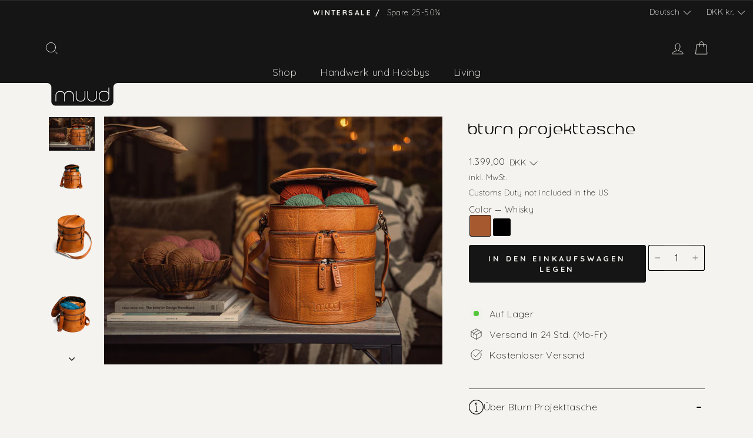

--- FILE ---
content_type: text/html; charset=utf-8
request_url: https://muudstore.com/de/collections/embroidery/products/bturn-embroidery
body_size: 129980
content:
<!doctype html>
<html class="no-js" lang="de" dir="ltr">
<head>
<!-- Start of Shoplift scripts -->
<!-- 2024-10-22T06:32:39.7446322Z -->
<style>.shoplift-hide { opacity: 0 !important; }</style>
<script type="text/javascript">(function(rootPath, template, themeRole, themeId, isThemePreview){ /* Generated on 2024-12-03T11:00:18.9491805Z */var T=Object.defineProperty;var C=(p,d,h)=>d in p?T(p,d,{enumerable:!0,configurable:!0,writable:!0,value:h}):p[d]=h;var r=(p,d,h)=>C(p,typeof d!="symbol"?d+"":d,h);(function(){"use strict";var p=" daum[ /]| deusu/| yadirectfetcher|(?:^|[^g])news(?!sapphire)|(?<! (?:channel/|google/))google(?!(app|/google| pixel))|(?<! cu)bots?(?:\\b|_)|(?<!(?: ya| yandex|^job|inapp;) ?)search|(?<!(?:lib))http|(?<![hg]m)score|@[a-z][\\w-]+\\.|\\(\\)|\\.com|\\b\\d{13}\\b|^<|^[\\w \\.\\-\\(?:\\):]+(?:/v?\\d+(?:\\.\\d+)?(?:\\.\\d{1,10})*?)?(?:,|$)|^[^ ]{50,}$|^\\d+\\b|^\\w+/[\\w\\(\\)]*$|^active|^ad muncher|^amaya|^avsdevicesdk/|^biglotron|^bot|^bw/|^clamav[ /]|^client/|^cobweb/|^custom|^ddg[_-]android|^discourse|^dispatch/\\d|^downcast/|^duckduckgo|^facebook|^getright/|^gozilla/|^hobbit|^hotzonu|^hwcdn/|^jeode/|^jetty/|^jigsaw|^microsoft bits|^movabletype|^mozilla/\\d\\.\\d \\(compatible;?\\)$|^mozilla/\\d\\.\\d \\w*$|^navermailapp|^netsurf|^offline|^owler|^postman|^python|^rank|^read|^reed|^rest|^rss|^snapchat|^space bison|^svn|^swcd |^taringa|^thumbor/|^track|^valid|^w3c|^webbandit/|^webcopier|^wget|^whatsapp|^wordpress|^xenu link sleuth|^yahoo|^yandex|^zdm/\\d|^zoom marketplace/|^{{.*}}$|admin|analyzer|archive|ask jeeves/teoma|bit\\.ly/|bluecoat drtr|browsex|burpcollaborator|capture|catch|check|chrome-lighthouse|chromeframe|classifier|clean|cloud|crawl|cypress/|dareboost|datanyze|dejaclick|detect|dmbrowser|download|evc-batch/|feed|firephp|gomezagent|headless|httrack|hubspot marketing grader|hydra|ibisbrowser|images|insight|inspect|iplabel|ips-agent|java(?!;)|library|mail\\.ru/|manager|measure|neustar wpm|node|nutch|offbyone|optimize|pageburst|pagespeed|parser|perl|phantomjs|pingdom|powermarks|preview|proxy|ptst[ /]\\d|reputation|resolver|retriever|rexx;|rigor|rss\\b|scan|scrape|server|sogou|sparkler/|speedcurve|spider|splash|statuscake|synapse|synthetic|tools|torrent|trace|transcoder|url|virtuoso|wappalyzer|watch|webglance|webkit2png|whatcms/|zgrab",d=/bot|spider|crawl|http|lighthouse/i,h;function y(){if(h instanceof RegExp)return h;try{h=new RegExp(p,"i")}catch{h=d}return h}function w(u){return!!u&&y().test(u)}class m{constructor(){r(this,"timestamp");this.timestamp=new Date}}class v extends m{constructor(e,s,i){super();r(this,"type");r(this,"testId");r(this,"hypothesisId");this.type=3,this.testId=e,this.hypothesisId=s,this.timestamp=i}}class S extends m{constructor(e){super();r(this,"type");r(this,"path");this.type=4,this.path=e}}class b extends m{constructor(e){super();r(this,"type");r(this,"cart");this.type=5,this.cart=e}}class f extends Error{constructor(){super();r(this,"isBot");this.isBot=!0}}class k{constructor(t,e,s,i,o,a,n,l,c){r(this,"shop");r(this,"essentialSessionKey","Shoplift_Essential");r(this,"analyticsSessionKey","Shoplift_Analytics");r(this,"legacySessionKey");r(this,"host");r(this,"eventHost");r(this,"cssHideClass");r(this,"testConfigs");r(this,"sendPageView",!1);r(this,"shopliftDebug",!1);r(this,"useGtag",!1);r(this,"getCountryTimeout");r(this,"state");r(this,"shopifyAnalyticsId");r(this,"baseVisitor");r(this,"cookie",document.cookie);r(this,"isSyncing",!1);r(this,"fetch");r(this,"localStorageSet");r(this,"localStorageGet");this.shop=t,this.legacySessionKey=`SHOPLIFT_SESSION_${this.shop}`,this.host=e,this.eventHost=s,this.cssHideClass=i?"shoplift-hide":"",this.testConfigs=c,this.sendPageView=!!o,this.shopliftDebug=a===!0,this.useGtag=n===!0,this.fetch=window.fetch.bind(window),this.localStorageSet=window.localStorage.setItem.bind(window.localStorage),this.localStorageGet=window.localStorage.getItem.bind(window.localStorage),this.state=this.loadState(),this.shopifyAnalyticsId=this.getShopifyAnalyticsId(),this.baseVisitor=this.buildBaseVisitor(),this.testConfigs=c,this.getCountryTimeout=l===1000?1e3:l,this.log("State Loaded",JSON.stringify(this.state))}async init(){try{if(this.log("Shoplift script initializing"),window.Shopify&&window.Shopify.designMode){this.log("Skipping script for design mode");return}if(window.location.href.includes("slScreenshot=true")||window.location.hostname.endsWith(".shopifypreview.com")||window.location.hostname.endsWith(".edgemesh.com")){this.log("Skipping script for screenshot/preview");return}if(window.location.href.includes("isShopliftMerchant")){const s=new URLSearchParams(window.location.search).get("isShopliftMerchant")==="true";this.log("Setting merchant session to %s",s),this.state.essential.isMerchant=s,this.persistEssentialState()}if(w(navigator.userAgent)||(this.shopifyAnalyticsId=this.getShopifyAnalyticsId(),this.monitorConsentChange(),this.checkForThemePreview()))return;if(await this.handleVisitorTest()){this.log("Redirecting for visitor test");return}this.showPage(),await this.finalize(),console.log("SHOPLIFT SCRIPT INITIALIZED!")}catch(t){if(t instanceof f)return;throw t}finally{window.shoplift=!0}}async finalize(){const t=await this.getCartState();t!==null&&this.queueCartUpdate(t),this.saveState(),await this.syncAllEvents()}async handleVisitorTest(){const t=await this.filterTestsByAudience(this.testConfigs,this.state.analytics.visitor||this.baseVisitor,this.state.essential.visitorTests);let e=this.testsForUrl(t);if(e.length>0){this.log("Is on test page");const i=this.getVisitorHypothesis(e);if(i){this.log("Found current visitor test");const n=this.considerRedirect(i);return n&&(this.log("Redirecting for current visitor test"),this.redirect(i)),n}if(this.log("No existing relation for test page"),this.hasThemeAndOtherTestTypes(t)){const n=this.visitorActiveTestType();this.log("Current visitor test type is '%s'",n);let l;switch(n){case"templateOrUrlRedirect":l=c=>c!=="theme";break;case"theme":l=c=>c==="theme";break;case null:l=Math.random()>.5?c=>c==="theme":c=>c!=="theme";break}e=e.filter(c=>c.hypotheses.some(g=>g.isControl&&l(g.type)))}if(e.length===0)return this.log("No tests found"),!1;const o=e[Math.floor(Math.random()*e.length)],a=this.pickHypothesis(o);if(a){this.log("Adding local visitor to test '%s', hypothesis '%s'",o.id,a.id),this.queueAddVisitorToTest(o,a);const n=this.considerRedirect(a);return n&&(this.log("Redirecting for new test"),this.redirect(a)),n}this.log("No hypothesis found")}return!1}considerRedirect(t){if(this.log("Considering redirect for hypothesis '%s'",t.id),t.isControl)return this.log("Skipping redirect for control"),!1;const e=this.state.essential.visitorTests.find(i=>i.hypothesisId===t.id),s=new URL(window.location.toString());if(t.type==="theme"){if(!(t.themeId===themeId)){if(this.log("Theme id '%s' is not hypothesis theme ID '%s'",t.themeId,themeId),e&&e.themeId!==t.themeId&&(e.themeId===themeId||!this.isThemePreview()))this.log("On old theme, redirecting and updating local visitor"),e.themeId=t.themeId;else if(this.isThemePreview())return this.log("On non-test theme, skipping redirect"),!1;return this.log("Hiding page to redirect for theme test"),this.hidePage(),!0}return!1}else if(t.affix!==template.suffix||t.redirectPath&&!s.pathname.endsWith(t.redirectPath))return this.log("Hiding page to redirect for template test"),this.hidePage(),!0;return this.log("Not redirecting"),!1}redirect(t){if(this.log("Redirecting to hypothesis '%s'",t.id),t.isControl)return;const e=new URL(window.location.toString());if(t.redirectPath){const s=RegExp("^(/w{2}-w{2})/").exec(e.pathname);if(s&&s.length>1){const i=s[1];e.pathname=`${i}${t.redirectPath}`}else e.pathname=t.redirectPath}else t.type==="theme"?(e.searchParams.set("_ab","0"),e.searchParams.set("_fd","0"),e.searchParams.set("_sc","1"),e.searchParams.set("preview_theme_id",t.themeId.toString())):t.type!=="urlRedirect"&&e.searchParams.set("view",t.affix);this.queueRedirect(e)}buildBaseVisitor(){const t=this.getDeviceType();return{shopifyAnalyticsId:this.shopifyAnalyticsId,device:t!=="tablet"?t:"mobile",...this.getInitialState()}}getInitialState(){const t=this.getUTMValue("utm_source")??"",e=this.getUTMValue("utm_medium")??"",s=this.getUTMValue("utm_campaign")??"",i=this.getUTMValue("utm_content")??"",o=window.document.referrer;return{createdAt:new Date,utmSource:t,utmMedium:e,utmCampaign:s,utmContent:i,referrer:o}}checkForThemePreview(){if(this.log("Checking for theme preview"),!this.isThemePreview())return this.log("Not on theme preview"),!1;if(this.state.essential.isMerchant)return this.log("Merchant previewing theme"),!0;if(this.state.essential.visitorTests.some(t=>{var e;return t.isThemeTest&&((e=this.getHypothesis(t.hypothesisId))==null?void 0:e.themeId)===themeId}))return this.log("On active theme test"),this.clearThemeBar(),!1;if(this.state.essential.isFirstLoad||this.state.essential.visitorTests.some(t=>t.isThemeTest&&!this.getHypothesis(t.hypothesisId)&&(t.themeId==null||t.themeId===themeId))){this.log("Missing visitor or hypothesis, redirecting to main theme"),this.hidePage();const t=new URL(window.location.toString());return t.searchParams.set("preview_theme_id",""),this.queueRedirect(t),!0}return this.state.essential.visitorTests.some(t=>t.themeId===themeId)?(this.log("Falling back to clearing theme bar"),this.clearThemeBar(),!1):(this.log("No tests on current theme, skipping script"),!0)}testsForUrl(t){const e=new URL(window.location.href),s=this.typeFromTemplate();return t.filter(i=>i.hypotheses.some(o=>o.isControl&&o.type===s&&o.affix===template.suffix||o.type==="theme"||o.isControl&&o.type==="urlRedirect"&&o.redirectPath&&e.pathname.endsWith(o.redirectPath))&&(!e.searchParams.has("view")||i.hypotheses.filter(o=>!o.isControl).map(o=>o.affix).includes(e.searchParams.get("view")??"")))}async filterTestsByAudience(t,e,s){const i=[];for(const o of t){this.log("Checking audience for test '%s'",o.id);const a=this.visitorCreatedDuringTestActive(o.statusHistory);(s.some(l=>l.testId===o.id)||await this.isTargetAudience(o,e,a))&&(this.log("Visitor is in audience for test '%s'",o.id),i.push(o))}return i}async isTargetAudience(t,e,s){let i=null;t.requiresCountry&&(this.log("Hiding page to check geoip"),this.hidePage(),i=await this.makeJsonRequest({method:"get",url:`${this.host}/api/v0/visitors/get-country`,signal:AbortSignal.timeout(this.getCountryTimeout)}).catch(a=>(this.log("Error getting country",a),null)));const o=this.getChannel(e);return(t.device==="all"||t.device===e.device)&&(t.visitorOption==="all"||t.visitorOption==="new"&&s||t.visitorOption==="returning"&&!s)&&(t.targetAudiences.length===0||t.targetAudiences.reduce((a,n)=>a||n.reduce((l,c)=>l&&c(e,s,o,i),!0),!1))}visitorCreatedDuringTestActive(t){let e="";for(const s of t){if(this.state.analytics.visitor!==null&&this.state.analytics.visitor.createdAt<s.createdAt||this.state.essential.initialState.createdAt<s.createdAt)break;e=s.status}return e==="active"}getVisitorHypothesis(t){return t.reduce((e,s)=>e.concat(s.hypotheses),[]).find(e=>this.state.essential.visitorTests.some(s=>s.hypothesisId===e.id))}getHypothesis(t){return this.testConfigs.filter(e=>e.hypotheses.some(s=>s.id===t)).map(e=>e.hypotheses.find(s=>s.id===t))[0]}hasThemeTest(t){return t.some(e=>e.hypotheses.some(s=>s.type==="theme"))}hasTestThatIsNotThemeTest(t){return t.some(e=>e.hypotheses.some(s=>s.type!=="theme"))}hasThemeAndOtherTestTypes(t){return this.hasThemeTest(t)&&this.hasTestThatIsNotThemeTest(t)}visitorActiveTestType(){const t=this.state.essential.visitorTests.filter(e=>this.testConfigs.some(s=>s.hypotheses.some(i=>i.id==e.hypothesisId)));return t.length===0?null:t.some(e=>e.isThemeTest)?"theme":"templateOrUrlRedirect"}pickHypothesis(t){let e=Math.random();const s=t.hypotheses.reduce((o,a)=>o+a.visitorCount,0);return t.hypotheses.sort((o,a)=>o.isControl?a.isControl?0:-1:a.isControl?1:0).reduce((o,a)=>{if(o!==null)return o;const l=t.hypotheses.reduce((c,g)=>c&&g.visitorCount>20,!0)?a.visitorCount/s-a.trafficPercentage:0;return e<=a.trafficPercentage-l?a:(e-=a.trafficPercentage,null)},null)}typeFromTemplate(){switch(template.type){case"collection-list":return"collectionList";case"page":return"landing";case"article":case"blog":case"cart":case"collection":case"index":case"product":case"search":return template.type;default:return null}}queueRedirect(t){this.saveState(),window.setTimeout(()=>window.location.assign(t),0)}async syncAllEvents(){const t=async()=>{if(this.isSyncing){window.setTimeout(()=>void(async()=>await t())(),500);return}try{this.isSyncing=!0,await this.syncEvents(),this.syncGAEvents()}finally{this.isSyncing=!1}};await t()}async syncEvents(){if(!this.state.essential.consentApproved||!this.shopifyAnalyticsId||this.state.analytics.queue.length===0)return;const t=this.state.analytics.queue.length,e=this.state.analytics.queue.splice(0,t);this.log("Syncing %s events",t);try{const s=this.getDeviceType(),i={shop:this.shop,visitorDetails:{shopifyAnalyticsId:this.shopifyAnalyticsId,device:s!=="tablet"?s:"mobile",...this.state.essential.initialState},events:this.state.essential.visitorTests.filter(n=>!n.isInvalid&&!n.isSaved).map(n=>new v(n.testId,n.hypothesisId,n.createdAt)).concat(e)},o=await this.sendEvents(i);let a;({visitorTests:a,...this.state.analytics.visitor}=o);for(const n of this.state.essential.visitorTests.filter(l=>!a.some(c=>c.testId===l.testId)))n.isSaved=!0,n.isInvalid=!0;for(const n of a)this.state.essential.visitorTests.some(c=>c.testId===n.testId)||this.state.essential.visitorTests.push(n);this.state.analytics.visitor.storedAt=new Date}catch{this.state.analytics.queue.splice(0,0,...e)}finally{this.saveState()}}syncGAEvents(){if(!this.useGtag||!this.state.essential.consentApproved)return;const t=this.state.essential.visitorTests.filter(e=>e.shouldSendToGa);this.log("Syncing %s ga events",length);try{for(const e of t)this.sendGtagEvent(e.testId,e.hypothesisId),e.shouldSendToGa=!1}catch(e){this.log("Failed sending event to gtag",e)}finally{this.persistEssentialState()}}sendGtagEvent(t,e){this.log("Sending gtag event for",t,e);const s={exp_variant_string:`SL-${t}-${e}`};this.shopliftDebug&&Object.assign(s,{debug_mode:!0}),typeof window.gtag=="function"?gtag("event","experience_impression",s):(this.log("gtag not found, pushing to dataLayer"),window.dataLayer=window.dataLayer||[],window.dataLayer.push({event:"experience_impression",...s}))}async sendEvents(t){return await this.makeJsonRequest({method:"post",url:`${this.host}/api/v0/events`,data:JSON.stringify(t)})}async getRemoteVisitor(t){return await this.makeJsonRequest({method:"get",url:`${this.host}/api/v0/visitors/${t}`})}async updateShopifyAnalyticsId(t,e){return await this.makeJsonRequest({method:"put",url:`${this.host}/api/v0/visitors/${t}`,data:JSON.stringify({shop:this.shop,shopifyAnalyticsId:e})})}getUTMValue(t){const s=decodeURIComponent(window.location.search.substring(1)).split("&");for(let i=0;i<s.length;i++){const o=s[i].split("=");if(o[0]===t)return o[1]||null}return null}hidePage(){this.log("Hiding page"),this.cssHideClass&&!window.document.documentElement.classList.contains(this.cssHideClass)&&(window.document.documentElement.classList.add(this.cssHideClass),setTimeout(this.removeAsyncHide(this.cssHideClass),2e3))}showPage(){this.cssHideClass&&this.removeAsyncHide(this.cssHideClass)()}getDeviceType(){function t(){let s=!1;return function(i){(/(android|bb\d+|meego).+mobile|avantgo|bada\/|blackberry|blazer|compal|elaine|fennec|hiptop|iemobile|ip(hone|od)|iris|kindle|lge |maemo|midp|mmp|mobile.+firefox|netfront|opera m(ob|in)i|palm( os)?|phone|p(ixi|re)\/|plucker|pocket|psp|series(4|6)0|symbian|treo|up\.(browser|link)|vodafone|wap|windows ce|xda|xiino/i.test(i)||/1207|6310|6590|3gso|4thp|50[1-6]i|770s|802s|a wa|abac|ac(er|oo|s\-)|ai(ko|rn)|al(av|ca|co)|amoi|an(ex|ny|yw)|aptu|ar(ch|go)|as(te|us)|attw|au(di|\-m|r |s )|avan|be(ck|ll|nq)|bi(lb|rd)|bl(ac|az)|br(e|v)w|bumb|bw\-(n|u)|c55\/|capi|ccwa|cdm\-|cell|chtm|cldc|cmd\-|co(mp|nd)|craw|da(it|ll|ng)|dbte|dc\-s|devi|dica|dmob|do(c|p)o|ds(12|\-d)|el(49|ai)|em(l2|ul)|er(ic|k0)|esl8|ez([4-7]0|os|wa|ze)|fetc|fly(\-|_)|g1 u|g560|gene|gf\-5|g\-mo|go(\.w|od)|gr(ad|un)|haie|hcit|hd\-(m|p|t)|hei\-|hi(pt|ta)|hp( i|ip)|hs\-c|ht(c(\-| |_|a|g|p|s|t)|tp)|hu(aw|tc)|i\-(20|go|ma)|i230|iac( |\-|\/)|ibro|idea|ig01|ikom|im1k|inno|ipaq|iris|ja(t|v)a|jbro|jemu|jigs|kddi|keji|kgt( |\/)|klon|kpt |kwc\-|kyo(c|k)|le(no|xi)|lg( g|\/(k|l|u)|50|54|\-[a-w])|libw|lynx|m1\-w|m3ga|m50\/|ma(te|ui|xo)|mc(01|21|ca)|m\-cr|me(rc|ri)|mi(o8|oa|ts)|mmef|mo(01|02|bi|de|do|t(\-| |o|v)|zz)|mt(50|p1|v )|mwbp|mywa|n10[0-2]|n20[2-3]|n30(0|2)|n50(0|2|5)|n7(0(0|1)|10)|ne((c|m)\-|on|tf|wf|wg|wt)|nok(6|i)|nzph|o2im|op(ti|wv)|oran|owg1|p800|pan(a|d|t)|pdxg|pg(13|\-([1-8]|c))|phil|pire|pl(ay|uc)|pn\-2|po(ck|rt|se)|prox|psio|pt\-g|qa\-a|qc(07|12|21|32|60|\-[2-7]|i\-)|qtek|r380|r600|raks|rim9|ro(ve|zo)|s55\/|sa(ge|ma|mm|ms|ny|va)|sc(01|h\-|oo|p\-)|sdk\/|se(c(\-|0|1)|47|mc|nd|ri)|sgh\-|shar|sie(\-|m)|sk\-0|sl(45|id)|sm(al|ar|b3|it|t5)|so(ft|ny)|sp(01|h\-|v\-|v )|sy(01|mb)|t2(18|50)|t6(00|10|18)|ta(gt|lk)|tcl\-|tdg\-|tel(i|m)|tim\-|t\-mo|to(pl|sh)|ts(70|m\-|m3|m5)|tx\-9|up(\.b|g1|si)|utst|v400|v750|veri|vi(rg|te)|vk(40|5[0-3]|\-v)|vm40|voda|vulc|vx(52|53|60|61|70|80|81|83|85|98)|w3c(\-| )|webc|whit|wi(g |nc|nw)|wmlb|wonu|x700|yas\-|your|zeto|zte\-/i.test(i.substr(0,4)))&&(s=!0)}(navigator.userAgent||navigator.vendor),s}function e(){let s=!1;return function(i){(/android|ipad|playbook|silk/i.test(i)||/1207|6310|6590|3gso|4thp|50[1-6]i|770s|802s|a wa|abac|ac(er|oo|s\-)|ai(ko|rn)|al(av|ca|co)|amoi|an(ex|ny|yw)|aptu|ar(ch|go)|as(te|us)|attw|au(di|\-m|r |s )|avan|be(ck|ll|nq)|bi(lb|rd)|bl(ac|az)|br(e|v)w|bumb|bw\-(n|u)|c55\/|capi|ccwa|cdm\-|cell|chtm|cldc|cmd\-|co(mp|nd)|craw|da(it|ll|ng)|dbte|dc\-s|devi|dica|dmob|do(c|p)o|ds(12|\-d)|el(49|ai)|em(l2|ul)|er(ic|k0)|esl8|ez([4-7]0|os|wa|ze)|fetc|fly(\-|_)|g1 u|g560|gene|gf\-5|g\-mo|go(\.w|od)|gr(ad|un)|haie|hcit|hd\-(m|p|t)|hei\-|hi(pt|ta)|hp( i|ip)|hs\-c|ht(c(\-| |_|a|g|p|s|t)|tp)|hu(aw|tc)|i\-(20|go|ma)|i230|iac( |\-|\/)|ibro|idea|ig01|ikom|im1k|inno|ipaq|iris|ja(t|v)a|jbro|jemu|jigs|kddi|keji|kgt( |\/)|klon|kpt |kwc\-|kyo(c|k)|le(no|xi)|lg( g|\/(k|l|u)|50|54|\-[a-w])|libw|lynx|m1\-w|m3ga|m50\/|ma(te|ui|xo)|mc(01|21|ca)|m\-cr|me(rc|ri)|mi(o8|oa|ts)|mmef|mo(01|02|bi|de|do|t(\-| |o|v)|zz)|mt(50|p1|v )|mwbp|mywa|n10[0-2]|n20[2-3]|n30(0|2)|n50(0|2|5)|n7(0(0|1)|10)|ne((c|m)\-|on|tf|wf|wg|wt)|nok(6|i)|nzph|o2im|op(ti|wv)|oran|owg1|p800|pan(a|d|t)|pdxg|pg(13|\-([1-8]|c))|phil|pire|pl(ay|uc)|pn\-2|po(ck|rt|se)|prox|psio|pt\-g|qa\-a|qc(07|12|21|32|60|\-[2-7]|i\-)|qtek|r380|r600|raks|rim9|ro(ve|zo)|s55\/|sa(ge|ma|mm|ms|ny|va)|sc(01|h\-|oo|p\-)|sdk\/|se(c(\-|0|1)|47|mc|nd|ri)|sgh\-|shar|sie(\-|m)|sk\-0|sl(45|id)|sm(al|ar|b3|it|t5)|so(ft|ny)|sp(01|h\-|v\-|v )|sy(01|mb)|t2(18|50)|t6(00|10|18)|ta(gt|lk)|tcl\-|tdg\-|tel(i|m)|tim\-|t\-mo|to(pl|sh)|ts(70|m\-|m3|m5)|tx\-9|up(\.b|g1|si)|utst|v400|v750|veri|vi(rg|te)|vk(40|5[0-3]|\-v)|vm40|voda|vulc|vx(52|53|60|61|70|80|81|83|85|98)|w3c(\-| )|webc|whit|wi(g |nc|nw)|wmlb|wonu|x700|yas\-|your|zeto|zte\-/i.test(i.substr(0,4)))&&(s=!0)}(navigator.userAgent||navigator.vendor),s}return t()?"mobile":e()?"tablet":"desktop"}removeAsyncHide(t){return()=>{t&&window.document.documentElement.classList.remove(t)}}async getCartState(){try{let t=await this.makeJsonRequest({method:"get",url:`${window.location.origin}/cart.js`});return t.note===null&&(t=await this.makeJsonRequest({method:"post",url:`${window.location.origin}/cart/update.js`,data:JSON.stringify({note:""})})),t}catch(t){return this.log("Error sending cart info",t),null}}async makeJsonRequest(t){return(await this.makeRequest(t)).json()}async makeRequest(t){const{url:e,method:s,headers:i,data:o,signal:a}=t,n=new Headers;if(i)for(const c in i)n.append(c,i[c]);(!i||!i.Accept)&&n.append("Accept","application/json"),(!i||!i["Content-Type"])&&n.append("Content-Type","application/json"),(this.host.includes("ngrok.io")||this.host.includes("ngrok-free.app"))&&n.append("ngrok-skip-browser-warning","1234");const l=await this.fetch(e,{method:s,headers:n,body:o,signal:a});if(!l.ok){if(l.status==422){const c=await l.json();if(typeof c<"u"&&c.isBot)throw new f}throw new Error(`Error sending shoplift request ${l.status}`)}return l}queueAddVisitorToTest(t,e){this.state.essential.visitorTests.some(s=>s.testId===t.id)||this.state.essential.visitorTests.push({createdAt:new Date,testId:t.id,hypothesisId:e.id,isThemeTest:e.type==="theme",themeId:e.themeId,isSaved:!1,isInvalid:!1,shouldSendToGa:!0})}queueCartUpdate(t){this.queueEvent(new b(t))}queuePageView(t){this.queueEvent(new S(t))}queueEvent(t){!this.state.essential.consentApproved&&this.state.essential.hasConsentInteraction||this.state.analytics.queue.length>30||this.state.analytics.queue.push(t)}legacyGetLocalStorageVisitor(){const t=this.localStorageGet(this.legacySessionKey);if(t)try{return JSON.parse(t)}catch{}return null}saveState(){this.persistEssentialState(),this.persistAnalyticsState()}loadState(){const t=this.loadAnalyticsState(),e={analytics:t,essential:this.loadEssentialState(t)},s=this.legacyGetLocalStorageVisitor(),i=this.legacyGetCookieVisitor(),o=[s,i].filter(a=>a!==null).sort((a,n)=>+n.storedAt-+a.storedAt)[0];return e.analytics.visitor===null&&o&&({visitorTests:e.essential.visitorTests,...e.analytics.visitor}=o,this.deleteCookie("SHOPLIFT"),this.deleteLocalStorage(this.legacySessionKey)),!e.essential.consentApproved&&e.essential.hasConsentInteraction&&this.deleteLocalStorage(this.analyticsSessionKey),e}loadEssentialState(t){const e=this.loadLocalStorage(this.essentialSessionKey),s=this.loadCookie(this.essentialSessionKey),i=this.getInitialState(),o={timestamp:new Date,consentApproved:!1,hasConsentInteraction:!1,debugMode:!1,initialState:i,visitorTests:[],isMerchant:!1,isFirstLoad:!0},a=[e,s].filter(n=>n!==null).sort((n,l)=>+l.timestamp-+n.timestamp)[0]??o;return a.initialState||(t.visitor!==null?a.initialState=t.visitor:(a.initialState=this.getInitialState(),a.initialState.createdAt=a.timestamp)),a}loadAnalyticsState(){const t=this.loadLocalStorage(this.analyticsSessionKey),e=this.loadCookie(this.analyticsSessionKey),s={timestamp:new Date,visitor:null,queue:[]};return[t,e].filter(i=>i!==null).sort((i,o)=>+o.timestamp-+i.timestamp)[0]??s}persistEssentialState(){this.log("Persisting essential state"),this.state.essential.isFirstLoad=!1,this.persistLocalStorageState(this.essentialSessionKey,this.state.essential),this.persistCookieState(this.essentialSessionKey,this.state.essential)}persistAnalyticsState(){this.log("Persisting analytics state"),this.state.essential.consentApproved&&(this.persistLocalStorageState(this.analyticsSessionKey,this.state.analytics),this.persistCookieState(this.analyticsSessionKey,this.state.analytics))}loadLocalStorage(t){const e=this.localStorageGet(t);return e===null?null:JSON.parse(e)}loadCookie(t){const e=this.getCookie(t);return e===null?null:JSON.parse(e)}persistLocalStorageState(t,e){e.timestamp=new Date,this.localStorageSet(t,JSON.stringify(e))}persistCookieState(t,e){e.timestamp=new Date;const s=JSON.stringify(e),i=new Date(new Date().getTime()+864e5*365).toUTCString();document.cookie=`${t}=${s};domain=.${window.location.hostname};path=/;expires=${i};SameSite=Strict;`}deleteCookie(t){const e=new Date(0).toUTCString();document.cookie=`${t}=;domain=.${window.location.hostname};path=/;expires=${e};`}deleteLocalStorage(t){window.localStorage.removeItem(t)}getChannel(t){var s;return((s=[{"name":"cross-network","test":(v) => new RegExp(".*cross-network.*", "i").test(v.utmCampaign)},{"name":"direct","test":(v) => v.utmSource === "" && v.utmMedium === ""},{"name":"paid-shopping","test":(v) => (new RegExp("^(?:Google|IGShopping|aax-us-east\.amazon-adsystem\.com|aax\.amazon-adsystem\.com|alibaba|alibaba\.com|amazon|amazon\.co\.uk|amazon\.com|apps\.shopify\.com|checkout\.shopify\.com|checkout\.stripe\.com|cr\.shopping\.naver\.com|cr2\.shopping\.naver\.com|ebay|ebay\.co\.uk|ebay\.com|ebay\.com\.au|ebay\.de|etsy|etsy\.com|m\.alibaba\.com|m\.shopping\.naver\.com|mercadolibre|mercadolibre\.com|mercadolibre\.com\.ar|mercadolibre\.com\.mx|message\.alibaba\.com|msearch\.shopping\.naver\.com|nl\.shopping\.net|no\.shopping\.net|offer\.alibaba\.com|one\.walmart\.com|order\.shopping\.yahoo\.co\.jp|partners\.shopify\.com|s3\.amazonaws\.com|se\.shopping\.net|shop\.app|shopify|shopify\.com|shopping\.naver\.com|shopping\.yahoo\.co\.jp|shopping\.yahoo\.com|shopzilla|shopzilla\.com|simplycodes\.com|store\.shopping\.yahoo\.co\.jp|stripe|stripe\.com|uk\.shopping\.net|walmart|walmart\.com)$", "i").test(v.utmSource) || new RegExp("^(.*(([^a-df-z]|^)shop|shopping).*)$", "i").test(v.utmCampaign)) && new RegExp("^(.*cp.*|ppc|retargeting|paid.*)$", "i").test(v.utmMedium)},{"name":"paid-search","test":(v) => new RegExp("^(?:360\.cn|alice|aol|ar\.search\.yahoo\.com|ask|at\.search\.yahoo\.com|au\.search\.yahoo\.com|auone|avg|babylon|baidu|biglobe|biglobe\.co\.jp|biglobe\.ne\.jp|bing|br\.search\.yahoo\.com|ca\.search\.yahoo\.com|centrum\.cz|ch\.search\.yahoo\.com|cl\.search\.yahoo\.com|cn\.bing\.com|cnn|co\.search\.yahoo\.com|comcast|conduit|daum|daum\.net|de\.search\.yahoo\.com|dk\.search\.yahoo\.com|dogpile|dogpile\.com|duckduckgo|ecosia\.org|email\.seznam\.cz|eniro|es\.search\.yahoo\.com|espanol\.search\.yahoo\.com|exalead\.com|excite\.com|fi\.search\.yahoo\.com|firmy\.cz|fr\.search\.yahoo\.com|globo|go\.mail\.ru|google|google-play|hk\.search\.yahoo\.com|id\.search\.yahoo\.com|in\.search\.yahoo\.com|incredimail|it\.search\.yahoo\.com|kvasir|lens\.google\.com|lite\.qwant\.com|lycos|m\.baidu\.com|m\.naver\.com|m\.search\.naver\.com|m\.sogou\.com|mail\.rambler\.ru|mail\.yandex\.ru|malaysia\.search\.yahoo\.com|msn|msn\.com|mx\.search\.yahoo\.com|najdi|naver|naver\.com|news\.google\.com|nl\.search\.yahoo\.com|no\.search\.yahoo\.com|ntp\.msn\.com|nz\.search\.yahoo\.com|onet|onet\.pl|pe\.search\.yahoo\.com|ph\.search\.yahoo\.com|pl\.search\.yahoo\.com|play\.google\.com|qwant|qwant\.com|rakuten|rakuten\.co\.jp|rambler|rambler\.ru|se\.search\.yahoo\.com|search-results|search\.aol\.co\.uk|search\.aol\.com|search\.google\.com|search\.smt\.docomo\.ne\.jp|search\.ukr\.net|secureurl\.ukr\.net|seznam|seznam\.cz|sg\.search\.yahoo\.com|so\.com|sogou|sogou\.com|sp-web\.search\.auone\.jp|startsiden|startsiden\.no|suche\.aol\.de|terra|th\.search\.yahoo\.com|tr\.search\.yahoo\.com|tut\.by|tw\.search\.yahoo\.com|uk\.search\.yahoo\.com|ukr|us\.search\.yahoo\.com|virgilio|vn\.search\.yahoo\.com|wap\.sogou\.com|webmaster\.yandex\.ru|websearch\.rakuten\.co\.jp|yahoo|yahoo\.co\.jp|yahoo\.com|yandex|yandex\.by|yandex\.com|yandex\.com\.tr|yandex\.fr|yandex\.kz|yandex\.ru|yandex\.ua|yandex\.uz|zen\.yandex\.ru)$", "i").test(v.utmSource) && new RegExp("^(.*cp.*|ppc|retargeting|paid.*)$", "i").test(v.utmMedium)},{"name":"paid-social","test":(v) => new RegExp("^(?:43things|43things\.com|51\.com|5ch\.net|Hatena|ImageShack|academia\.edu|activerain|activerain\.com|activeworlds|activeworlds\.com|addthis|addthis\.com|airg\.ca|allnurses\.com|allrecipes\.com|alumniclass|alumniclass\.com|ameba\.jp|ameblo\.jp|americantowns|americantowns\.com|amp\.reddit\.com|ancestry\.com|anobii|anobii\.com|answerbag|answerbag\.com|answers\.yahoo\.com|aolanswers|aolanswers\.com|apps\.facebook\.com|ar\.pinterest\.com|artstation\.com|askubuntu|askubuntu\.com|asmallworld\.com|athlinks|athlinks\.com|away\.vk\.com|awe\.sm|b\.hatena\.ne\.jp|baby-gaga|baby-gaga\.com|babyblog\.ru|badoo|badoo\.com|bebo|bebo\.com|beforeitsnews|beforeitsnews\.com|bharatstudent|bharatstudent\.com|biip\.no|biswap\.org|bit\.ly|blackcareernetwork\.com|blackplanet|blackplanet\.com|blip\.fm|blog\.com|blog\.feedspot\.com|blog\.goo\.ne\.jp|blog\.naver\.com|blog\.yahoo\.co\.jp|blogg\.no|bloggang\.com|blogger|blogger\.com|blogher|blogher\.com|bloglines|bloglines\.com|blogs\.com|blogsome|blogsome\.com|blogspot|blogspot\.com|blogster|blogster\.com|blurtit|blurtit\.com|bookmarks\.yahoo\.co\.jp|bookmarks\.yahoo\.com|br\.pinterest\.com|brightkite|brightkite\.com|brizzly|brizzly\.com|business\.facebook\.com|buzzfeed|buzzfeed\.com|buzznet|buzznet\.com|cafe\.naver\.com|cafemom|cafemom\.com|camospace|camospace\.com|canalblog\.com|care\.com|care2|care2\.com|caringbridge\.org|catster|catster\.com|cbnt\.io|cellufun|cellufun\.com|centerblog\.net|chat\.zalo\.me|chegg\.com|chicagonow|chicagonow\.com|chiebukuro\.yahoo\.co\.jp|classmates|classmates\.com|classquest|classquest\.com|co\.pinterest\.com|cocolog-nifty|cocolog-nifty\.com|copainsdavant\.linternaute\.com|couchsurfing\.org|cozycot|cozycot\.com|cross\.tv|crunchyroll|crunchyroll\.com|cyworld|cyworld\.com|cz\.pinterest\.com|d\.hatena\.ne\.jp|dailystrength\.org|deluxe\.com|deviantart|deviantart\.com|dianping|dianping\.com|digg|digg\.com|diigo|diigo\.com|discover\.hubpages\.com|disqus|disqus\.com|dogster|dogster\.com|dol2day|dol2day\.com|doostang|doostang\.com|dopplr|dopplr\.com|douban|douban\.com|draft\.blogger\.com|draugiem\.lv|drugs-forum|drugs-forum\.com|dzone|dzone\.com|edublogs\.org|elftown|elftown\.com|epicurious\.com|everforo\.com|exblog\.jp|extole|extole\.com|facebook|facebook\.com|faceparty|faceparty\.com|fandom\.com|fanpop|fanpop\.com|fark|fark\.com|fb|fb\.me|fc2|fc2\.com|feedspot|feministing|feministing\.com|filmaffinity|filmaffinity\.com|flickr|flickr\.com|flipboard|flipboard\.com|folkdirect|folkdirect\.com|foodservice|foodservice\.com|forums\.androidcentral\.com|forums\.crackberry\.com|forums\.imore\.com|forums\.nexopia\.com|forums\.webosnation\.com|forums\.wpcentral\.com|fotki|fotki\.com|fotolog|fotolog\.com|foursquare|foursquare\.com|free\.facebook\.com|friendfeed|friendfeed\.com|fruehstueckstreff\.org|fubar|fubar\.com|gaiaonline|gaiaonline\.com|gamerdna|gamerdna\.com|gather\.com|geni\.com|getpocket\.com|glassboard|glassboard\.com|glassdoor|glassdoor\.com|godtube|godtube\.com|goldenline\.pl|goldstar|goldstar\.com|goo\.gl|gooblog|goodreads|goodreads\.com|google\+|googlegroups\.com|googleplus|govloop|govloop\.com|gowalla|gowalla\.com|gree\.jp|groups\.google\.com|gulli\.com|gutefrage\.net|habbo|habbo\.com|hi5|hi5\.com|hootsuite|hootsuite\.com|houzz|houzz\.com|hoverspot|hoverspot\.com|hr\.com|hu\.pinterest\.com|hubculture|hubculture\.com|hubpages\.com|hyves\.net|hyves\.nl|ibibo|ibibo\.com|id\.pinterest\.com|identi\.ca|ig|imageshack\.com|imageshack\.us|imvu|imvu\.com|in\.pinterest\.com|insanejournal|insanejournal\.com|instagram|instagram\.com|instapaper|instapaper\.com|internations\.org|interpals\.net|intherooms|intherooms\.com|irc-galleria\.net|is\.gd|italki|italki\.com|jammerdirect|jammerdirect\.com|jappy\.com|jappy\.de|kaboodle\.com|kakao|kakao\.com|kakaocorp\.com|kaneva|kaneva\.com|kin\.naver\.com|l\.facebook\.com|l\.instagram\.com|l\.messenger\.com|last\.fm|librarything|librarything\.com|lifestream\.aol\.com|line|line\.me|linkedin|linkedin\.com|listal|listal\.com|listography|listography\.com|livedoor\.com|livedoorblog|livejournal|livejournal\.com|lm\.facebook\.com|lnkd\.in|m\.blog\.naver\.com|m\.cafe\.naver\.com|m\.facebook\.com|m\.kin\.naver\.com|m\.vk\.com|m\.yelp\.com|mbga\.jp|medium\.com|meetin\.org|meetup|meetup\.com|meinvz\.net|meneame\.net|menuism\.com|messages\.google\.com|messages\.yahoo\.co\.jp|messenger|messenger\.com|mix\.com|mixi\.jp|mobile\.facebook\.com|mocospace|mocospace\.com|mouthshut|mouthshut\.com|movabletype|movabletype\.com|mubi|mubi\.com|my\.opera\.com|myanimelist\.net|myheritage|myheritage\.com|mylife|mylife\.com|mymodernmet|mymodernmet\.com|myspace|myspace\.com|netvibes|netvibes\.com|news\.ycombinator\.com|newsshowcase|nexopia|ngopost\.org|niconico|nicovideo\.jp|nightlifelink|nightlifelink\.com|ning|ning\.com|nl\.pinterest\.com|odnoklassniki\.ru|odnoklassniki\.ua|okwave\.jp|old\.reddit\.com|oneworldgroup\.org|onstartups|onstartups\.com|opendiary|opendiary\.com|oshiete\.goo\.ne\.jp|out\.reddit\.com|over-blog\.com|overblog\.com|paper\.li|partyflock\.nl|photobucket|photobucket\.com|pinboard|pinboard\.in|pingsta|pingsta\.com|pinterest|pinterest\.at|pinterest\.ca|pinterest\.ch|pinterest\.cl|pinterest\.co\.kr|pinterest\.co\.uk|pinterest\.com|pinterest\.com\.au|pinterest\.com\.mx|pinterest\.de|pinterest\.es|pinterest\.fr|pinterest\.it|pinterest\.jp|pinterest\.nz|pinterest\.ph|pinterest\.pt|pinterest\.ru|pinterest\.se|pixiv\.net|pl\.pinterest\.com|playahead\.se|plurk|plurk\.com|plus\.google\.com|plus\.url\.google\.com|pocket\.co|posterous|posterous\.com|pro\.homeadvisor\.com|pulse\.yahoo\.com|qapacity|qapacity\.com|quechup|quechup\.com|quora|quora\.com|qzone\.qq\.com|ravelry|ravelry\.com|reddit|reddit\.com|redux|redux\.com|renren|renren\.com|researchgate\.net|reunion|reunion\.com|reverbnation|reverbnation\.com|rtl\.de|ryze|ryze\.com|salespider|salespider\.com|scoop\.it|screenrant|screenrant\.com|scribd|scribd\.com|scvngr|scvngr\.com|secondlife|secondlife\.com|serverfault|serverfault\.com|shareit|sharethis|sharethis\.com|shvoong\.com|sites\.google\.com|skype|skyrock|skyrock\.com|slashdot\.org|slideshare\.net|smartnews\.com|snapchat|snapchat\.com|social|sociallife\.com\.br|socialvibe|socialvibe\.com|spaces\.live\.com|spoke|spoke\.com|spruz|spruz\.com|ssense\.com|stackapps|stackapps\.com|stackexchange|stackexchange\.com|stackoverflow|stackoverflow\.com|stardoll\.com|stickam|stickam\.com|studivz\.net|suomi24\.fi|superuser|superuser\.com|sweeva|sweeva\.com|t\.co|t\.me|tagged|tagged\.com|taggedmail|taggedmail\.com|talkbiznow|talkbiznow\.com|taringa\.net|techmeme|techmeme\.com|tencent|tencent\.com|tiktok|tiktok\.com|tinyurl|tinyurl\.com|toolbox|toolbox\.com|touch\.facebook\.com|tr\.pinterest\.com|travellerspoint|travellerspoint\.com|tripadvisor|tripadvisor\.com|trombi|trombi\.com|trustpilot|tudou|tudou\.com|tuenti|tuenti\.com|tumblr|tumblr\.com|tweetdeck|tweetdeck\.com|twitter|twitter\.com|twoo\.com|typepad|typepad\.com|unblog\.fr|urbanspoon\.com|ushareit\.com|ushi\.cn|vampirefreaks|vampirefreaks\.com|vampirerave|vampirerave\.com|vg\.no|video\.ibm\.com|vk\.com|vkontakte\.ru|wakoopa|wakoopa\.com|wattpad|wattpad\.com|web\.facebook\.com|web\.skype\.com|webshots|webshots\.com|wechat|wechat\.com|weebly|weebly\.com|weibo|weibo\.com|wer-weiss-was\.de|weread|weread\.com|whatsapp|whatsapp\.com|wiki\.answers\.com|wikihow\.com|wikitravel\.org|woot\.com|wordpress|wordpress\.com|wordpress\.org|xanga|xanga\.com|xing|xing\.com|yahoo-mbga\.jp|yammer|yammer\.com|yelp|yelp\.co\.uk|yelp\.com|youroom\.in|za\.pinterest\.com|zalo|zoo\.gr|zooppa|zooppa\.com)$", "i").test(v.utmSource) && new RegExp("^(.*cp.*|ppc|retargeting|paid.*)$", "i").test(v.utmMedium)},{"name":"paid-video","test":(v) => new RegExp("^(?:blog\.twitch\.tv|crackle|crackle\.com|curiositystream|curiositystream\.com|d\.tube|dailymotion|dailymotion\.com|dashboard\.twitch\.tv|disneyplus|disneyplus\.com|fast\.wistia\.net|help\.hulu\.com|help\.netflix\.com|hulu|hulu\.com|id\.twitch\.tv|iq\.com|iqiyi|iqiyi\.com|jobs\.netflix\.com|justin\.tv|m\.twitch\.tv|m\.youtube\.com|music\.youtube\.com|netflix|netflix\.com|player\.twitch\.tv|player\.vimeo\.com|ted|ted\.com|twitch|twitch\.tv|utreon|utreon\.com|veoh|veoh\.com|viadeo\.journaldunet\.com|vimeo|vimeo\.com|wistia|wistia\.com|youku|youku\.com|youtube|youtube\.com)$", "i").test(v.utmSource) && new RegExp("^(.*cp.*|ppc|retargeting|paid.*)$", "i").test(v.utmMedium)},{"name":"display","test":(v) => new RegExp("^(?:display|banner|expandable|interstitial|cpm)$", "i").test(v.utmMedium)},{"name":"paid-other","test":(v) => new RegExp("^(.*cp.*|ppc|retargeting|paid.*)$", "i").test(v.utmMedium)},{"name":"organic-shopping","test":(v) => new RegExp("^(?:360\.cn|alice|aol|ar\.search\.yahoo\.com|ask|at\.search\.yahoo\.com|au\.search\.yahoo\.com|auone|avg|babylon|baidu|biglobe|biglobe\.co\.jp|biglobe\.ne\.jp|bing|br\.search\.yahoo\.com|ca\.search\.yahoo\.com|centrum\.cz|ch\.search\.yahoo\.com|cl\.search\.yahoo\.com|cn\.bing\.com|cnn|co\.search\.yahoo\.com|comcast|conduit|daum|daum\.net|de\.search\.yahoo\.com|dk\.search\.yahoo\.com|dogpile|dogpile\.com|duckduckgo|ecosia\.org|email\.seznam\.cz|eniro|es\.search\.yahoo\.com|espanol\.search\.yahoo\.com|exalead\.com|excite\.com|fi\.search\.yahoo\.com|firmy\.cz|fr\.search\.yahoo\.com|globo|go\.mail\.ru|google|google-play|hk\.search\.yahoo\.com|id\.search\.yahoo\.com|in\.search\.yahoo\.com|incredimail|it\.search\.yahoo\.com|kvasir|lens\.google\.com|lite\.qwant\.com|lycos|m\.baidu\.com|m\.naver\.com|m\.search\.naver\.com|m\.sogou\.com|mail\.rambler\.ru|mail\.yandex\.ru|malaysia\.search\.yahoo\.com|msn|msn\.com|mx\.search\.yahoo\.com|najdi|naver|naver\.com|news\.google\.com|nl\.search\.yahoo\.com|no\.search\.yahoo\.com|ntp\.msn\.com|nz\.search\.yahoo\.com|onet|onet\.pl|pe\.search\.yahoo\.com|ph\.search\.yahoo\.com|pl\.search\.yahoo\.com|play\.google\.com|qwant|qwant\.com|rakuten|rakuten\.co\.jp|rambler|rambler\.ru|se\.search\.yahoo\.com|search-results|search\.aol\.co\.uk|search\.aol\.com|search\.google\.com|search\.smt\.docomo\.ne\.jp|search\.ukr\.net|secureurl\.ukr\.net|seznam|seznam\.cz|sg\.search\.yahoo\.com|so\.com|sogou|sogou\.com|sp-web\.search\.auone\.jp|startsiden|startsiden\.no|suche\.aol\.de|terra|th\.search\.yahoo\.com|tr\.search\.yahoo\.com|tut\.by|tw\.search\.yahoo\.com|uk\.search\.yahoo\.com|ukr|us\.search\.yahoo\.com|virgilio|vn\.search\.yahoo\.com|wap\.sogou\.com|webmaster\.yandex\.ru|websearch\.rakuten\.co\.jp|yahoo|yahoo\.co\.jp|yahoo\.com|yandex|yandex\.by|yandex\.com|yandex\.com\.tr|yandex\.fr|yandex\.kz|yandex\.ru|yandex\.ua|yandex\.uz|zen\.yandex\.ru)$", "i").test(v.utmSource) || new RegExp("^(.*(([^a-df-z]|^)shop|shopping).*)$", "i").test(v.utmCampaign)},{"name":"organic-social","test":(v) => new RegExp("^(?:43things|43things\.com|51\.com|5ch\.net|Hatena|ImageShack|academia\.edu|activerain|activerain\.com|activeworlds|activeworlds\.com|addthis|addthis\.com|airg\.ca|allnurses\.com|allrecipes\.com|alumniclass|alumniclass\.com|ameba\.jp|ameblo\.jp|americantowns|americantowns\.com|amp\.reddit\.com|ancestry\.com|anobii|anobii\.com|answerbag|answerbag\.com|answers\.yahoo\.com|aolanswers|aolanswers\.com|apps\.facebook\.com|ar\.pinterest\.com|artstation\.com|askubuntu|askubuntu\.com|asmallworld\.com|athlinks|athlinks\.com|away\.vk\.com|awe\.sm|b\.hatena\.ne\.jp|baby-gaga|baby-gaga\.com|babyblog\.ru|badoo|badoo\.com|bebo|bebo\.com|beforeitsnews|beforeitsnews\.com|bharatstudent|bharatstudent\.com|biip\.no|biswap\.org|bit\.ly|blackcareernetwork\.com|blackplanet|blackplanet\.com|blip\.fm|blog\.com|blog\.feedspot\.com|blog\.goo\.ne\.jp|blog\.naver\.com|blog\.yahoo\.co\.jp|blogg\.no|bloggang\.com|blogger|blogger\.com|blogher|blogher\.com|bloglines|bloglines\.com|blogs\.com|blogsome|blogsome\.com|blogspot|blogspot\.com|blogster|blogster\.com|blurtit|blurtit\.com|bookmarks\.yahoo\.co\.jp|bookmarks\.yahoo\.com|br\.pinterest\.com|brightkite|brightkite\.com|brizzly|brizzly\.com|business\.facebook\.com|buzzfeed|buzzfeed\.com|buzznet|buzznet\.com|cafe\.naver\.com|cafemom|cafemom\.com|camospace|camospace\.com|canalblog\.com|care\.com|care2|care2\.com|caringbridge\.org|catster|catster\.com|cbnt\.io|cellufun|cellufun\.com|centerblog\.net|chat\.zalo\.me|chegg\.com|chicagonow|chicagonow\.com|chiebukuro\.yahoo\.co\.jp|classmates|classmates\.com|classquest|classquest\.com|co\.pinterest\.com|cocolog-nifty|cocolog-nifty\.com|copainsdavant\.linternaute\.com|couchsurfing\.org|cozycot|cozycot\.com|cross\.tv|crunchyroll|crunchyroll\.com|cyworld|cyworld\.com|cz\.pinterest\.com|d\.hatena\.ne\.jp|dailystrength\.org|deluxe\.com|deviantart|deviantart\.com|dianping|dianping\.com|digg|digg\.com|diigo|diigo\.com|discover\.hubpages\.com|disqus|disqus\.com|dogster|dogster\.com|dol2day|dol2day\.com|doostang|doostang\.com|dopplr|dopplr\.com|douban|douban\.com|draft\.blogger\.com|draugiem\.lv|drugs-forum|drugs-forum\.com|dzone|dzone\.com|edublogs\.org|elftown|elftown\.com|epicurious\.com|everforo\.com|exblog\.jp|extole|extole\.com|facebook|facebook\.com|faceparty|faceparty\.com|fandom\.com|fanpop|fanpop\.com|fark|fark\.com|fb|fb\.me|fc2|fc2\.com|feedspot|feministing|feministing\.com|filmaffinity|filmaffinity\.com|flickr|flickr\.com|flipboard|flipboard\.com|folkdirect|folkdirect\.com|foodservice|foodservice\.com|forums\.androidcentral\.com|forums\.crackberry\.com|forums\.imore\.com|forums\.nexopia\.com|forums\.webosnation\.com|forums\.wpcentral\.com|fotki|fotki\.com|fotolog|fotolog\.com|foursquare|foursquare\.com|free\.facebook\.com|friendfeed|friendfeed\.com|fruehstueckstreff\.org|fubar|fubar\.com|gaiaonline|gaiaonline\.com|gamerdna|gamerdna\.com|gather\.com|geni\.com|getpocket\.com|glassboard|glassboard\.com|glassdoor|glassdoor\.com|godtube|godtube\.com|goldenline\.pl|goldstar|goldstar\.com|goo\.gl|gooblog|goodreads|goodreads\.com|google\+|googlegroups\.com|googleplus|govloop|govloop\.com|gowalla|gowalla\.com|gree\.jp|groups\.google\.com|gulli\.com|gutefrage\.net|habbo|habbo\.com|hi5|hi5\.com|hootsuite|hootsuite\.com|houzz|houzz\.com|hoverspot|hoverspot\.com|hr\.com|hu\.pinterest\.com|hubculture|hubculture\.com|hubpages\.com|hyves\.net|hyves\.nl|ibibo|ibibo\.com|id\.pinterest\.com|identi\.ca|ig|imageshack\.com|imageshack\.us|imvu|imvu\.com|in\.pinterest\.com|insanejournal|insanejournal\.com|instagram|instagram\.com|instapaper|instapaper\.com|internations\.org|interpals\.net|intherooms|intherooms\.com|irc-galleria\.net|is\.gd|italki|italki\.com|jammerdirect|jammerdirect\.com|jappy\.com|jappy\.de|kaboodle\.com|kakao|kakao\.com|kakaocorp\.com|kaneva|kaneva\.com|kin\.naver\.com|l\.facebook\.com|l\.instagram\.com|l\.messenger\.com|last\.fm|librarything|librarything\.com|lifestream\.aol\.com|line|line\.me|linkedin|linkedin\.com|listal|listal\.com|listography|listography\.com|livedoor\.com|livedoorblog|livejournal|livejournal\.com|lm\.facebook\.com|lnkd\.in|m\.blog\.naver\.com|m\.cafe\.naver\.com|m\.facebook\.com|m\.kin\.naver\.com|m\.vk\.com|m\.yelp\.com|mbga\.jp|medium\.com|meetin\.org|meetup|meetup\.com|meinvz\.net|meneame\.net|menuism\.com|messages\.google\.com|messages\.yahoo\.co\.jp|messenger|messenger\.com|mix\.com|mixi\.jp|mobile\.facebook\.com|mocospace|mocospace\.com|mouthshut|mouthshut\.com|movabletype|movabletype\.com|mubi|mubi\.com|my\.opera\.com|myanimelist\.net|myheritage|myheritage\.com|mylife|mylife\.com|mymodernmet|mymodernmet\.com|myspace|myspace\.com|netvibes|netvibes\.com|news\.ycombinator\.com|newsshowcase|nexopia|ngopost\.org|niconico|nicovideo\.jp|nightlifelink|nightlifelink\.com|ning|ning\.com|nl\.pinterest\.com|odnoklassniki\.ru|odnoklassniki\.ua|okwave\.jp|old\.reddit\.com|oneworldgroup\.org|onstartups|onstartups\.com|opendiary|opendiary\.com|oshiete\.goo\.ne\.jp|out\.reddit\.com|over-blog\.com|overblog\.com|paper\.li|partyflock\.nl|photobucket|photobucket\.com|pinboard|pinboard\.in|pingsta|pingsta\.com|pinterest|pinterest\.at|pinterest\.ca|pinterest\.ch|pinterest\.cl|pinterest\.co\.kr|pinterest\.co\.uk|pinterest\.com|pinterest\.com\.au|pinterest\.com\.mx|pinterest\.de|pinterest\.es|pinterest\.fr|pinterest\.it|pinterest\.jp|pinterest\.nz|pinterest\.ph|pinterest\.pt|pinterest\.ru|pinterest\.se|pixiv\.net|pl\.pinterest\.com|playahead\.se|plurk|plurk\.com|plus\.google\.com|plus\.url\.google\.com|pocket\.co|posterous|posterous\.com|pro\.homeadvisor\.com|pulse\.yahoo\.com|qapacity|qapacity\.com|quechup|quechup\.com|quora|quora\.com|qzone\.qq\.com|ravelry|ravelry\.com|reddit|reddit\.com|redux|redux\.com|renren|renren\.com|researchgate\.net|reunion|reunion\.com|reverbnation|reverbnation\.com|rtl\.de|ryze|ryze\.com|salespider|salespider\.com|scoop\.it|screenrant|screenrant\.com|scribd|scribd\.com|scvngr|scvngr\.com|secondlife|secondlife\.com|serverfault|serverfault\.com|shareit|sharethis|sharethis\.com|shvoong\.com|sites\.google\.com|skype|skyrock|skyrock\.com|slashdot\.org|slideshare\.net|smartnews\.com|snapchat|snapchat\.com|social|sociallife\.com\.br|socialvibe|socialvibe\.com|spaces\.live\.com|spoke|spoke\.com|spruz|spruz\.com|ssense\.com|stackapps|stackapps\.com|stackexchange|stackexchange\.com|stackoverflow|stackoverflow\.com|stardoll\.com|stickam|stickam\.com|studivz\.net|suomi24\.fi|superuser|superuser\.com|sweeva|sweeva\.com|t\.co|t\.me|tagged|tagged\.com|taggedmail|taggedmail\.com|talkbiznow|talkbiznow\.com|taringa\.net|techmeme|techmeme\.com|tencent|tencent\.com|tiktok|tiktok\.com|tinyurl|tinyurl\.com|toolbox|toolbox\.com|touch\.facebook\.com|tr\.pinterest\.com|travellerspoint|travellerspoint\.com|tripadvisor|tripadvisor\.com|trombi|trombi\.com|trustpilot|tudou|tudou\.com|tuenti|tuenti\.com|tumblr|tumblr\.com|tweetdeck|tweetdeck\.com|twitter|twitter\.com|twoo\.com|typepad|typepad\.com|unblog\.fr|urbanspoon\.com|ushareit\.com|ushi\.cn|vampirefreaks|vampirefreaks\.com|vampirerave|vampirerave\.com|vg\.no|video\.ibm\.com|vk\.com|vkontakte\.ru|wakoopa|wakoopa\.com|wattpad|wattpad\.com|web\.facebook\.com|web\.skype\.com|webshots|webshots\.com|wechat|wechat\.com|weebly|weebly\.com|weibo|weibo\.com|wer-weiss-was\.de|weread|weread\.com|whatsapp|whatsapp\.com|wiki\.answers\.com|wikihow\.com|wikitravel\.org|woot\.com|wordpress|wordpress\.com|wordpress\.org|xanga|xanga\.com|xing|xing\.com|yahoo-mbga\.jp|yammer|yammer\.com|yelp|yelp\.co\.uk|yelp\.com|youroom\.in|za\.pinterest\.com|zalo|zoo\.gr|zooppa|zooppa\.com)$", "i").test(v.utmSource) || new RegExp("^(?:social|social-network|social-media|sm|social network|social media)$", "i").test(v.utmMedium)},{"name":"organic-video","test":(v) => new RegExp("^(?:blog\.twitch\.tv|crackle|crackle\.com|curiositystream|curiositystream\.com|d\.tube|dailymotion|dailymotion\.com|dashboard\.twitch\.tv|disneyplus|disneyplus\.com|fast\.wistia\.net|help\.hulu\.com|help\.netflix\.com|hulu|hulu\.com|id\.twitch\.tv|iq\.com|iqiyi|iqiyi\.com|jobs\.netflix\.com|justin\.tv|m\.twitch\.tv|m\.youtube\.com|music\.youtube\.com|netflix|netflix\.com|player\.twitch\.tv|player\.vimeo\.com|ted|ted\.com|twitch|twitch\.tv|utreon|utreon\.com|veoh|veoh\.com|viadeo\.journaldunet\.com|vimeo|vimeo\.com|wistia|wistia\.com|youku|youku\.com|youtube|youtube\.com)$", "i").test(v.utmSource) || new RegExp("^(.*video.*)$", "i").test(v.utmMedium)},{"name":"organic-search","test":(v) => new RegExp("^(?:360\.cn|alice|aol|ar\.search\.yahoo\.com|ask|at\.search\.yahoo\.com|au\.search\.yahoo\.com|auone|avg|babylon|baidu|biglobe|biglobe\.co\.jp|biglobe\.ne\.jp|bing|br\.search\.yahoo\.com|ca\.search\.yahoo\.com|centrum\.cz|ch\.search\.yahoo\.com|cl\.search\.yahoo\.com|cn\.bing\.com|cnn|co\.search\.yahoo\.com|comcast|conduit|daum|daum\.net|de\.search\.yahoo\.com|dk\.search\.yahoo\.com|dogpile|dogpile\.com|duckduckgo|ecosia\.org|email\.seznam\.cz|eniro|es\.search\.yahoo\.com|espanol\.search\.yahoo\.com|exalead\.com|excite\.com|fi\.search\.yahoo\.com|firmy\.cz|fr\.search\.yahoo\.com|globo|go\.mail\.ru|google|google-play|hk\.search\.yahoo\.com|id\.search\.yahoo\.com|in\.search\.yahoo\.com|incredimail|it\.search\.yahoo\.com|kvasir|lens\.google\.com|lite\.qwant\.com|lycos|m\.baidu\.com|m\.naver\.com|m\.search\.naver\.com|m\.sogou\.com|mail\.rambler\.ru|mail\.yandex\.ru|malaysia\.search\.yahoo\.com|msn|msn\.com|mx\.search\.yahoo\.com|najdi|naver|naver\.com|news\.google\.com|nl\.search\.yahoo\.com|no\.search\.yahoo\.com|ntp\.msn\.com|nz\.search\.yahoo\.com|onet|onet\.pl|pe\.search\.yahoo\.com|ph\.search\.yahoo\.com|pl\.search\.yahoo\.com|play\.google\.com|qwant|qwant\.com|rakuten|rakuten\.co\.jp|rambler|rambler\.ru|se\.search\.yahoo\.com|search-results|search\.aol\.co\.uk|search\.aol\.com|search\.google\.com|search\.smt\.docomo\.ne\.jp|search\.ukr\.net|secureurl\.ukr\.net|seznam|seznam\.cz|sg\.search\.yahoo\.com|so\.com|sogou|sogou\.com|sp-web\.search\.auone\.jp|startsiden|startsiden\.no|suche\.aol\.de|terra|th\.search\.yahoo\.com|tr\.search\.yahoo\.com|tut\.by|tw\.search\.yahoo\.com|uk\.search\.yahoo\.com|ukr|us\.search\.yahoo\.com|virgilio|vn\.search\.yahoo\.com|wap\.sogou\.com|webmaster\.yandex\.ru|websearch\.rakuten\.co\.jp|yahoo|yahoo\.co\.jp|yahoo\.com|yandex|yandex\.by|yandex\.com|yandex\.com\.tr|yandex\.fr|yandex\.kz|yandex\.ru|yandex\.ua|yandex\.uz|zen\.yandex\.ru)$", "i").test(v.utmSource) || v.utmMedium.toLowerCase() === "organic"},{"name":"referral","test":(v) => new RegExp("^(?:referral|app|link)$", "i").test(v.utmMedium)},{"name":"email","test":(v) => new RegExp("^(?:email|e-mail|e_mail|e mail)$", "i").test(v.utmMedium) || new RegExp("^(?:email|e-mail|e_mail|e mail)$", "i").test(v.utmSource)},{"name":"affiliate","test":(v) => v.utmMedium.toLowerCase() === "affiliate"},{"name":"audio","test":(v) => v.utmMedium.toLowerCase() === "audio"},{"name":"sms","test":(v) => v.utmSource.toLowerCase() === "sms" || v.utmMedium.toLowerCase() === "sms"},{"name":"mobile-push-notification","test":(v) => v.utmSource.toLowerCase() === "firebase" || new RegExp("(?:.*mobile.*|.*notification.*|push$)", "i").test(v.utmMedium)}].find(i=>i.test(t)))==null?void 0:s.name)??"other"}getShopifyAnalyticsId(){return this.getCookie("_shopify_y")}legacyGetCookieVisitor(){const t=this.getCookie("SHOPLIFT");return t===null?null:JSON.parse(t)}getCookie(t){const e=this.cookie.split("; ").filter(s=>s.split("=").at(0)===t).at(0);return e===void 0?null:e.split("=").slice(1).join("=")}monitorConsentChange(){document.addEventListener("visitorConsentCollected",t=>void(async()=>await this.onConsentChange(t.detail.analyticsAllowed,!0))()),document.readyState==="loading"?document.addEventListener("DOMContentLoaded",()=>this.loadShopifyConsentApiWithRetry()):this.loadShopifyConsentApiWithRetry()}loadShopifyConsentApiWithRetry(){let t=0;const e=()=>{this.loadShopifyConsentApi()||t++<10&&window.setTimeout(e,100)};e()}loadShopifyConsentApi(){if(window.Shopify){this.log("Loading Shopify features");const t=async()=>{if(!window.Shopify){this.log("Shopify object missing... suddenly?");return}if(window.Shopify.customerPrivacy===void 0){this.log("Shopify CustomerPrivacy api still missing, trying again in 1000ms"),e=window.setTimeout(()=>void(async()=>await t())(),1e3);return}const s=window.Shopify.customerPrivacy.getTrackingConsent();await this.onConsentChange(window.Shopify.customerPrivacy.analyticsProcessingAllowed(),s!=="no_interaction")};let e=window.setTimeout(()=>void(async()=>await t())(),5e3);return window.Shopify.loadFeatures([{name:"consent-tracking-api",version:"0.1"}],s=>{(async()=>{if(window.clearTimeout(e),s){this.log("Error loading consent tracking",s);return}await t()})()}),!0}return!1}async onConsentChange(t,e){try{if(this.log("Consent change detected"),this.state.essential.consentApproved=t,this.state.essential.hasConsentInteraction=e,!this.state.essential.consentApproved){this.state.essential.hasConsentInteraction&&(this.state.analytics.queue.length=0),this.saveState();return}this.cookie=document.cookie,this.shopifyAnalyticsId=this.getShopifyAnalyticsId();for(const s of this.state.analytics.queue.filter(i=>i.type===1||i.type===2)){const i=s;i.shopifyAnalyticsId=this.shopifyAnalyticsId}this.saveState(),await this.syncAllEvents()}catch(s){this.log("Error syncing on consent change",s)}}isThemePreview(){try{return isThemePreview}catch(t){if(t instanceof ReferenceError)try{return themeRole!=="main"}catch(e){if(e instanceof ReferenceError)return window.document.cookie.includes("preview_theme=1");throw e}else throw t}}clearThemeBar(){this.log("Setting theme bar to be cleared"),this.waitForElement("#preview-bar-iframe").then(t=>{this.log("Clearing theme bar"),t.remove()}).catch(t=>console.error(t))}waitForElement(t){return new Promise(e=>{const s=document.querySelector(t);if(s){e(s);return}const i=new MutationObserver(o=>{const a=document.querySelector(t);if(a){i.disconnect(),e(a);return}});i.observe(document.documentElement,{childList:!0,subtree:!0})})}setDebug(t){this.state.essential.debugMode=t,this.saveState()}log(t,...e){!this.state.essential.debugMode&&!this.shopliftDebug||console.debug(`[SL] ${t}`,...e)}debug(){const t={state:this.state,storage:{essential:this.loadLocalStorage(this.essentialSessionKey),analytics:this.loadLocalStorage(this.analyticsSessionKey)},params:{shop:this.shop,host:this.host,eventHost:this.eventHost,cssHideClass:this.cssHideClass,testConfigs:this.testConfigs,sendPageView:this.sendPageView}};console.log(JSON.stringify(t))}}(async function(){window.shopliftInstance||(window.shopliftInstance=new k("muudstore.myshopify.com","https://app.shoplift.ai","https://events.shoplift.ai",false,false,false,false,1000,[]),await window.shopliftInstance.init())})()})(); })("/de", { suffix: "", type: "product" }, "main", 180364837200, false)</script>
<!-- End of Shoplift scripts -->


  <meta charset="utf-8">
  <meta http-equiv="X-UA-Compatible" content="IE=edge,chrome=1">
  <meta name="viewport" content="width=device-width,initial-scale=1">
  <meta name="theme-color" content="#f4f3ef">
  <meta name="description" content="Bturn von muud ist eine stilvolle Projekttasche mit praktischen Fächern – ideal, um kreative Ausrüstung ordentlich und griffbereit auch unterwegs zu verstauen.">
  
  
    <link rel="canonical" href="https://muudstore.com/de/products/bturn-embroidery">
  
  <link rel="preconnect" href="https://fonts.shopifycdn.com">
  <link rel="dns-prefetch" href="https://productreviews.shopifycdn.com">
  <link rel="icon" type="image/png" sizes="48x48" href="//muudstore.com/cdn/shop/files/Asset_9_48x48.svg?v=1713183992">
  <link rel="icon" type="image/png" sizes="96x96" href="//muudstore.com/cdn/shop/files/Asset_9_96x96.svg?v=1713183992">
  <link rel="icon" type="image/png" sizes="32x32" href="//muudstore.com/cdn/shop/files/Asset_9_32x32.svg?v=1713183992">
  <link rel="icon" type="image/x-icon" href="//muudstore.com/cdn/shop/files/Asset_9_32x32.svg?v=1713183992">
  <link rel="alternate" hreflang="x-default" href="https://muudstore.com/collections/embroidery/products/bturn-embroidery">
  <link rel="alternate" hreflang="en" href="https://muudstore.com/collections/embroidery/products/bturn-embroidery">
  <link rel="alternate" hreflang="da" href="https://muudstore.com/da/collections/embroidery/products/bturn-embroidery">
  <link rel="alternate" hreflang="da-DK" href="https://muudstore.com/da/collections/embroidery/products/bturn-embroidery">
  <link rel="alternate" hreflang="de" href="https://muudstore.com/de/collections/embroidery/products/bturn-embroidery">
  <link rel="alternate" hreflang="de-DE" href="https://muudstore.com/de/collections/embroidery/products/bturn-embroidery">

<!-- Google Tag Manager -->
<script defer="defer">(function(w,d,s,l,i){w[l]=w[l]||[];w[l].push({'gtm.start':
new Date().getTime(),event:'gtm.js'});var f=d.getElementsByTagName(s)[0],
j=d.createElement(s),dl=l!='dataLayer'?'&l='+l:'';j.async=true;j.src=
'https://www.googletagmanager.com/gtm.js?id='+i+dl;f.parentNode.insertBefore(j,f);
})(window,document,'script','dataLayer','GTM-57N3352');</script>
<!-- End Google Tag Manager --><title>Bturn Stricktasche | Projekttasche aus echtem Leder | muud
&ndash; Muudstore
</title>
<meta property="og:site_name" content="Muudstore">
  <meta property="og:url" content="https://muudstore.com/de/products/bturn-embroidery">
  <meta property="og:title" content="Bturn Projekttasche">
  <meta property="og:type" content="product">
  <meta property="og:description" content="Bturn von muud ist eine stilvolle Projekttasche mit praktischen Fächern – ideal, um kreative Ausrüstung ordentlich und griffbereit auch unterwegs zu verstauen."><meta property="og:image" content="http://muudstore.com/cdn/shop/files/Bturn_Project_Bag-Project_Bag-QB-4443R1-19_da8a5b91-2888-436f-aede-a614cbd39800.jpg?v=1765437320">
    <meta property="og:image:secure_url" content="https://muudstore.com/cdn/shop/files/Bturn_Project_Bag-Project_Bag-QB-4443R1-19_da8a5b91-2888-436f-aede-a614cbd39800.jpg?v=1765437320">
    <meta property="og:image:width" content="2728">
    <meta property="og:image:height" content="2000"><meta name="twitter:site" content="@">
  <meta name="twitter:card" content="summary_large_image">
  <meta name="twitter:title" content="Bturn Projekttasche">
  <meta name="twitter:description" content="Bturn von muud ist eine stilvolle Projekttasche mit praktischen Fächern – ideal, um kreative Ausrüstung ordentlich und griffbereit auch unterwegs zu verstauen.">
<style data-shopify>@font-face {
  font-family: Quicksand;
  font-weight: 300;
  font-style: normal;
  font-display: swap;
  src: url("//muudstore.com/cdn/fonts/quicksand/quicksand_n3.c2ef0e492caecbdb8e327c69b68cd550e0c0f353.woff2") format("woff2"),
       url("//muudstore.com/cdn/fonts/quicksand/quicksand_n3.a05833ef989fa46d75b96396c21ab4abf30abf2e.woff") format("woff");
}

  @font-face {
  font-family: Quicksand;
  font-weight: 300;
  font-style: normal;
  font-display: swap;
  src: url("//muudstore.com/cdn/fonts/quicksand/quicksand_n3.c2ef0e492caecbdb8e327c69b68cd550e0c0f353.woff2") format("woff2"),
       url("//muudstore.com/cdn/fonts/quicksand/quicksand_n3.a05833ef989fa46d75b96396c21ab4abf30abf2e.woff") format("woff");
}


  @font-face {
  font-family: Quicksand;
  font-weight: 600;
  font-style: normal;
  font-display: swap;
  src: url("//muudstore.com/cdn/fonts/quicksand/quicksand_n6.2d744c302b66242b8689223a01c2ae7d363b7b45.woff2") format("woff2"),
       url("//muudstore.com/cdn/fonts/quicksand/quicksand_n6.0d771117677705be6acb5844d65cf2b9cbf6ea3d.woff") format("woff");
}

  
  
</style><style>
  @font-face {
  font-family: "trench";
  src: url('https://cdn.shopify.com/s/files/1/1825/3609/files/Trench.otf?v=1663657085') format("opentype"),
       url('https://cdn.shopify.com/s/files/1/1825/3609/files/Trench.woff?v=1663655031') format("woff"),
       url('https://cdn.shopify.com/s/files/1/1825/3609/files/Trench.woff2?v=1663655033') format("woff2"),
       url('https://cdn.shopify.com/s/files/1/1825/3609/files/Trench.ttf?v=1663657949') format("truetype");
       font-display: swap;
   }

h1, h2, h3, h4, h5, h6 {
  font-family: 'trench', Garamond !important;
  -webkit-font-smoothing: subpixel-antialiased;
  -webkit-text-stroke-width: 0.1px;
  /*webkit-text-stroke-color: #151515;*/

}

  .hero__title{
  -webkit-text-stroke-color: white;
    }
 </style>
  <link href="//muudstore.com/cdn/shop/t/124/assets/theme.css?v=44745890959676741281768298903" rel="stylesheet" type="text/css" media="all" />
<style data-shopify>:root {
    --typeHeaderPrimary: Quicksand;
    --typeHeaderFallback: sans-serif;
    --typeHeaderSize: 40px;
    --typeHeaderWeight: 300;
    --typeHeaderLineHeight: 1.4;
    --typeHeaderSpacing: 0.0em;

    --typeBasePrimary:Quicksand;
    --typeBaseFallback:sans-serif;
    --typeBaseSize: 16px;
    --typeBaseWeight: 300;
    --typeBaseSpacing: 0.025em;
    --typeBaseLineHeight: 1.4;

    --typeCollectionTitle: 15px;

    --iconWeight: 2px;
    --iconLinecaps: round;

    
      --buttonRadius: 3px;
    

    --colorGridOverlayOpacity: 0.1;
  }

  .placeholder-content {
    background-image: linear-gradient(100deg, #f4f3ef 40%, #eeece6 63%, #f4f3ef 79%);
  }</style><script>
    document.documentElement.className = document.documentElement.className.replace('no-js', 'js');
    window.theme = window.theme || {};
    theme.routes = {
      home: "/de",
      cart: "/de/cart.js",
      cartPage: "/de/cart",
      cartAdd: "/de/cart/add.js",
      cartChange: "/de/cart/change.js",
      search: "/de/search"
    };
    theme.strings = {
      soldOut: "Ausverkauft",
      unavailable: "Nicht verfügbar",
      inStockLabel: "Auf Lager",
      stockLabel: "[count] auf Lager",
      willNotShipUntil: "Wird nach dem [date] versendet",
      willBeInStockAfter: "Wird nach dem [date] auf Lager sein",
      waitingForStock: "Inventar auf dem Weg",
      savePrice: "Sparen [saved_amount]",
      cartEmpty: "Ihr Einkaufswagen ist im Moment leer.",
      cartTermsConfirmation: "Sie müssen den Allgemeinen Geschäftsbedingungen und der Datenschutzerklärung zustimmen, um fortzufahren",
      searchCollections: "Kollektionen:",
      searchPages: "Seiten:",
      searchArticles: "Artikel:"
    };
    theme.settings = {
      dynamicVariantsEnable: true,
      cartType: "page",
      isCustomerTemplate: false,
      moneyFormat: "{{amount_with_comma_separator}} kr",
      saveType: "percent",
      productImageSize: "portrait",
      productImageCover: false,
      predictiveSearch: true,
      predictiveSearchType: "product",
      quickView: false,
      themeName: 'Impulse',
      themeVersion: "6.1.0"
    };
  </script>

  <script>window.performance && window.performance.mark && window.performance.mark('shopify.content_for_header.start');</script><meta name="google-site-verification" content="xcrYGEJtAgAHJc52vwv_j9jVXHLlunaMmM76Aqnl86o">
<meta id="shopify-digital-wallet" name="shopify-digital-wallet" content="/18253609/digital_wallets/dialog">
<meta name="shopify-checkout-api-token" content="8d52c747542e49dbe0489116273ab792">
<meta id="in-context-paypal-metadata" data-shop-id="18253609" data-venmo-supported="false" data-environment="production" data-locale="de_DE" data-paypal-v4="true" data-currency="DKK">
<link rel="alternate" type="application/json+oembed" href="https://muudstore.com/de/products/bturn-embroidery.oembed">
<script async="async" src="/checkouts/internal/preloads.js?locale=de-DK"></script>
<script id="apple-pay-shop-capabilities" type="application/json">{"shopId":18253609,"countryCode":"DK","currencyCode":"DKK","merchantCapabilities":["supports3DS"],"merchantId":"gid:\/\/shopify\/Shop\/18253609","merchantName":"Muudstore","requiredBillingContactFields":["postalAddress","email","phone"],"requiredShippingContactFields":["postalAddress","email","phone"],"shippingType":"shipping","supportedNetworks":["visa","maestro","masterCard","amex"],"total":{"type":"pending","label":"Muudstore","amount":"1.00"},"shopifyPaymentsEnabled":true,"supportsSubscriptions":true}</script>
<script id="shopify-features" type="application/json">{"accessToken":"8d52c747542e49dbe0489116273ab792","betas":["rich-media-storefront-analytics"],"domain":"muudstore.com","predictiveSearch":true,"shopId":18253609,"locale":"de"}</script>
<script>var Shopify = Shopify || {};
Shopify.shop = "muudstore.myshopify.com";
Shopify.locale = "de";
Shopify.currency = {"active":"DKK","rate":"1.0"};
Shopify.country = "DK";
Shopify.theme = {"name":"6.3.2 - Post jul","id":180364837200,"schema_name":"Impulse","schema_version":"6.1.0","theme_store_id":857,"role":"main"};
Shopify.theme.handle = "null";
Shopify.theme.style = {"id":null,"handle":null};
Shopify.cdnHost = "muudstore.com/cdn";
Shopify.routes = Shopify.routes || {};
Shopify.routes.root = "/de/";</script>
<script type="module">!function(o){(o.Shopify=o.Shopify||{}).modules=!0}(window);</script>
<script>!function(o){function n(){var o=[];function n(){o.push(Array.prototype.slice.apply(arguments))}return n.q=o,n}var t=o.Shopify=o.Shopify||{};t.loadFeatures=n(),t.autoloadFeatures=n()}(window);</script>
<script id="shop-js-analytics" type="application/json">{"pageType":"product"}</script>
<script defer="defer" async type="module" src="//muudstore.com/cdn/shopifycloud/shop-js/modules/v2/client.init-shop-cart-sync_XknANqpX.de.esm.js"></script>
<script defer="defer" async type="module" src="//muudstore.com/cdn/shopifycloud/shop-js/modules/v2/chunk.common_DvdeXi9P.esm.js"></script>
<script type="module">
  await import("//muudstore.com/cdn/shopifycloud/shop-js/modules/v2/client.init-shop-cart-sync_XknANqpX.de.esm.js");
await import("//muudstore.com/cdn/shopifycloud/shop-js/modules/v2/chunk.common_DvdeXi9P.esm.js");

  window.Shopify.SignInWithShop?.initShopCartSync?.({"fedCMEnabled":true,"windoidEnabled":true});

</script>
<script>(function() {
  var isLoaded = false;
  function asyncLoad() {
    if (isLoaded) return;
    isLoaded = true;
    var urls = ["https:\/\/ecommplugins-scripts.trustpilot.com\/v2.1\/js\/header.min.js?settings=eyJrZXkiOiJpMTJ3WnI1cW5nSWJyY0pBIiwicyI6InNrdSJ9\u0026v=2.5\u0026shop=muudstore.myshopify.com","https:\/\/ecommplugins-trustboxsettings.trustpilot.com\/muudstore.myshopify.com.js?settings=1678199758687\u0026shop=muudstore.myshopify.com","https:\/\/cdn.shopify.com\/s\/files\/1\/1825\/3609\/t\/40\/assets\/globo.formbuilder.init.js?v=1622104401\u0026shop=muudstore.myshopify.com","https:\/\/widget.trustpilot.com\/bootstrap\/v5\/tp.widget.sync.bootstrap.min.js?shop=muudstore.myshopify.com","https:\/\/widget.trustpilot.com\/bootstrap\/v5\/tp.widget.sync.bootstrap.min.js?shop=muudstore.myshopify.com","https:\/\/widget.trustpilot.com\/bootstrap\/v5\/tp.widget.sync.bootstrap.min.js?shop=muudstore.myshopify.com","https:\/\/script.tapfiliate.com\/tapfiliate.js?shop=muudstore.myshopify.com","https:\/\/script.tapfiliate.com\/shopify\/scripts\/detect\/48176-55e063?shop=muudstore.myshopify.com","https:\/\/cdn1.profitmetrics.io\/C1EEC8759B0904ED\/shopify-bundle.js?shop=muudstore.myshopify.com"];
    for (var i = 0; i < urls.length; i++) {
      var s = document.createElement('script');
      s.type = 'text/javascript';
      s.async = true;
      s.src = urls[i];
      var x = document.getElementsByTagName('script')[0];
      x.parentNode.insertBefore(s, x);
    }
  };
  if(window.attachEvent) {
    window.attachEvent('onload', asyncLoad);
  } else {
    window.addEventListener('load', asyncLoad, false);
  }
})();</script>
<script id="__st">var __st={"a":18253609,"offset":3600,"reqid":"b91715c3-6ab5-4187-ae9c-07c229ba5308-1768866205","pageurl":"muudstore.com\/de\/collections\/embroidery\/products\/bturn-embroidery","u":"8c11502121b7","p":"product","rtyp":"product","rid":8365184090448};</script>
<script>window.ShopifyPaypalV4VisibilityTracking = true;</script>
<script id="captcha-bootstrap">!function(){'use strict';const t='contact',e='account',n='new_comment',o=[[t,t],['blogs',n],['comments',n],[t,'customer']],c=[[e,'customer_login'],[e,'guest_login'],[e,'recover_customer_password'],[e,'create_customer']],r=t=>t.map((([t,e])=>`form[action*='/${t}']:not([data-nocaptcha='true']) input[name='form_type'][value='${e}']`)).join(','),a=t=>()=>t?[...document.querySelectorAll(t)].map((t=>t.form)):[];function s(){const t=[...o],e=r(t);return a(e)}const i='password',u='form_key',d=['recaptcha-v3-token','g-recaptcha-response','h-captcha-response',i],f=()=>{try{return window.sessionStorage}catch{return}},m='__shopify_v',_=t=>t.elements[u];function p(t,e,n=!1){try{const o=window.sessionStorage,c=JSON.parse(o.getItem(e)),{data:r}=function(t){const{data:e,action:n}=t;return t[m]||n?{data:e,action:n}:{data:t,action:n}}(c);for(const[e,n]of Object.entries(r))t.elements[e]&&(t.elements[e].value=n);n&&o.removeItem(e)}catch(o){console.error('form repopulation failed',{error:o})}}const l='form_type',E='cptcha';function T(t){t.dataset[E]=!0}const w=window,h=w.document,L='Shopify',v='ce_forms',y='captcha';let A=!1;((t,e)=>{const n=(g='f06e6c50-85a8-45c8-87d0-21a2b65856fe',I='https://cdn.shopify.com/shopifycloud/storefront-forms-hcaptcha/ce_storefront_forms_captcha_hcaptcha.v1.5.2.iife.js',D={infoText:'Durch hCaptcha geschützt',privacyText:'Datenschutz',termsText:'Allgemeine Geschäftsbedingungen'},(t,e,n)=>{const o=w[L][v],c=o.bindForm;if(c)return c(t,g,e,D).then(n);var r;o.q.push([[t,g,e,D],n]),r=I,A||(h.body.append(Object.assign(h.createElement('script'),{id:'captcha-provider',async:!0,src:r})),A=!0)});var g,I,D;w[L]=w[L]||{},w[L][v]=w[L][v]||{},w[L][v].q=[],w[L][y]=w[L][y]||{},w[L][y].protect=function(t,e){n(t,void 0,e),T(t)},Object.freeze(w[L][y]),function(t,e,n,w,h,L){const[v,y,A,g]=function(t,e,n){const i=e?o:[],u=t?c:[],d=[...i,...u],f=r(d),m=r(i),_=r(d.filter((([t,e])=>n.includes(e))));return[a(f),a(m),a(_),s()]}(w,h,L),I=t=>{const e=t.target;return e instanceof HTMLFormElement?e:e&&e.form},D=t=>v().includes(t);t.addEventListener('submit',(t=>{const e=I(t);if(!e)return;const n=D(e)&&!e.dataset.hcaptchaBound&&!e.dataset.recaptchaBound,o=_(e),c=g().includes(e)&&(!o||!o.value);(n||c)&&t.preventDefault(),c&&!n&&(function(t){try{if(!f())return;!function(t){const e=f();if(!e)return;const n=_(t);if(!n)return;const o=n.value;o&&e.removeItem(o)}(t);const e=Array.from(Array(32),(()=>Math.random().toString(36)[2])).join('');!function(t,e){_(t)||t.append(Object.assign(document.createElement('input'),{type:'hidden',name:u})),t.elements[u].value=e}(t,e),function(t,e){const n=f();if(!n)return;const o=[...t.querySelectorAll(`input[type='${i}']`)].map((({name:t})=>t)),c=[...d,...o],r={};for(const[a,s]of new FormData(t).entries())c.includes(a)||(r[a]=s);n.setItem(e,JSON.stringify({[m]:1,action:t.action,data:r}))}(t,e)}catch(e){console.error('failed to persist form',e)}}(e),e.submit())}));const S=(t,e)=>{t&&!t.dataset[E]&&(n(t,e.some((e=>e===t))),T(t))};for(const o of['focusin','change'])t.addEventListener(o,(t=>{const e=I(t);D(e)&&S(e,y())}));const B=e.get('form_key'),M=e.get(l),P=B&&M;t.addEventListener('DOMContentLoaded',(()=>{const t=y();if(P)for(const e of t)e.elements[l].value===M&&p(e,B);[...new Set([...A(),...v().filter((t=>'true'===t.dataset.shopifyCaptcha))])].forEach((e=>S(e,t)))}))}(h,new URLSearchParams(w.location.search),n,t,e,['guest_login'])})(!0,!0)}();</script>
<script integrity="sha256-4kQ18oKyAcykRKYeNunJcIwy7WH5gtpwJnB7kiuLZ1E=" data-source-attribution="shopify.loadfeatures" defer="defer" src="//muudstore.com/cdn/shopifycloud/storefront/assets/storefront/load_feature-a0a9edcb.js" crossorigin="anonymous"></script>
<script data-source-attribution="shopify.dynamic_checkout.dynamic.init">var Shopify=Shopify||{};Shopify.PaymentButton=Shopify.PaymentButton||{isStorefrontPortableWallets:!0,init:function(){window.Shopify.PaymentButton.init=function(){};var t=document.createElement("script");t.src="https://muudstore.com/cdn/shopifycloud/portable-wallets/latest/portable-wallets.de.js",t.type="module",document.head.appendChild(t)}};
</script>
<script data-source-attribution="shopify.dynamic_checkout.buyer_consent">
  function portableWalletsHideBuyerConsent(e){var t=document.getElementById("shopify-buyer-consent"),n=document.getElementById("shopify-subscription-policy-button");t&&n&&(t.classList.add("hidden"),t.setAttribute("aria-hidden","true"),n.removeEventListener("click",e))}function portableWalletsShowBuyerConsent(e){var t=document.getElementById("shopify-buyer-consent"),n=document.getElementById("shopify-subscription-policy-button");t&&n&&(t.classList.remove("hidden"),t.removeAttribute("aria-hidden"),n.addEventListener("click",e))}window.Shopify?.PaymentButton&&(window.Shopify.PaymentButton.hideBuyerConsent=portableWalletsHideBuyerConsent,window.Shopify.PaymentButton.showBuyerConsent=portableWalletsShowBuyerConsent);
</script>
<script data-source-attribution="shopify.dynamic_checkout.cart.bootstrap">document.addEventListener("DOMContentLoaded",(function(){function t(){return document.querySelector("shopify-accelerated-checkout-cart, shopify-accelerated-checkout")}if(t())Shopify.PaymentButton.init();else{new MutationObserver((function(e,n){t()&&(Shopify.PaymentButton.init(),n.disconnect())})).observe(document.body,{childList:!0,subtree:!0})}}));
</script>
<link id="shopify-accelerated-checkout-styles" rel="stylesheet" media="screen" href="https://muudstore.com/cdn/shopifycloud/portable-wallets/latest/accelerated-checkout-backwards-compat.css" crossorigin="anonymous">
<style id="shopify-accelerated-checkout-cart">
        #shopify-buyer-consent {
  margin-top: 1em;
  display: inline-block;
  width: 100%;
}

#shopify-buyer-consent.hidden {
  display: none;
}

#shopify-subscription-policy-button {
  background: none;
  border: none;
  padding: 0;
  text-decoration: underline;
  font-size: inherit;
  cursor: pointer;
}

#shopify-subscription-policy-button::before {
  box-shadow: none;
}

      </style>

<script>window.performance && window.performance.mark && window.performance.mark('shopify.content_for_header.end');</script>


  <script  defer>
const addCookieInformationConsentScript = () => {
const consentScript = document.createElement('script');
consentScript.setAttribute('src','https://policy.app.cookieinformation.com/uc.js');
consentScript.setAttribute('data-culture', 'EN');
consentScript.id = 'CookieConsent';
document.head.appendChild(consentScript);
};

const setupListenerForConsentGathering = () => {
window.addEventListener("CookieInformationConsentGiven", () => {
let consent = {};
let consentSignals = {};

if (window.CookieInformation) {
consent = window.CookieInformation._getCookieValue('CookieInformationConsent');
consent = JSON.parse(consent);

if (consent) {
consentSignals = consent.consents_approved || [];
consentSignals = consentSignals.reduce((acc,curr)=> (acc[curr]=true,acc),{});
}
}

customerPrivacyAPIReady = setInterval(() => {
if (window.Shopify.customerPrivacy) {
clearInterval(customerPrivacyAPIReady);
window.Shopify.customerPrivacy.setTrackingConsent(
{
"analytics": consentSignals['cookie_cat_statistic'] || false,
"marketing": consentSignals['cookie_cat_marketing'] || false,
"preferences": consentSignals['cookie_cat_functional'] || false,
"sale_of_data": consentSignals['cookie_cat_marketing'] || false,
},
() => console.log("Cookie Information: consent gathered"),
);
}
}, 100);
});
};

window.Shopify.loadFeatures(
[
{
name: 'consent-tracking-api',
version: '0.1',
},
],
error => {
if (error) {
throw error; 
}
setupListenerForConsentGathering();
addCookieInformationConsentScript(); 
}
);

</script>
  <script src="//muudstore.com/cdn/shop/t/124/assets/vendor-scripts-v11.js" defer="defer"></script><link rel="stylesheet" href="//muudstore.com/cdn/shop/t/124/assets/country-flags.css"><script src="//muudstore.com/cdn/shop/t/124/assets/theme.js?v=123712691695706860251767688623" defer="defer"></script>
  
  
  
  
  
  
  





  
  

  
          
    


      
      

      
      
      
      
      
      

      
        
          
            
          
        
        
            
        
            
        
            
        
            
        
            
        
            
        
            
        
            
        
            
        
      
      

      

    

  
  
  

  




<!-- BEGIN app block: shopify://apps/powerful-form-builder/blocks/app-embed/e4bcb1eb-35b2-42e6-bc37-bfe0e1542c9d --><script type="text/javascript" hs-ignore data-cookieconsent="ignore">
  var Globo = Globo || {};
  var globoFormbuilderRecaptchaInit = function(){};
  var globoFormbuilderHcaptchaInit = function(){};
  window.Globo.FormBuilder = window.Globo.FormBuilder || {};
  window.Globo.FormBuilder.shop = {"configuration":{"money_format":"{{amount_with_comma_separator}} kr"},"pricing":{"features":{"bulkOrderForm":false,"cartForm":false,"fileUpload":2,"removeCopyright":false,"restrictedEmailDomains":false,"metrics":false}},"settings":{"copyright":"Powered by Globo <a href=\"https://apps.shopify.com/form-builder-contact-form\" target=\"_blank\">Form</a>","hideWaterMark":false,"reCaptcha":{"recaptchaType":"v2","siteKey":false,"languageCode":"en"},"hCaptcha":{"siteKey":false},"scrollTop":false,"customCssCode":"","customCssEnabled":false,"additionalColumns":[]},"encryption_form_id":0,"url":"https://form.globo.io/","CDN_URL":"https://dxo9oalx9qc1s.cloudfront.net","app_id":"1783207"};

  if(window.Globo.FormBuilder.shop.settings.customCssEnabled && window.Globo.FormBuilder.shop.settings.customCssCode){
    const customStyle = document.createElement('style');
    customStyle.type = 'text/css';
    customStyle.innerHTML = window.Globo.FormBuilder.shop.settings.customCssCode;
    document.head.appendChild(customStyle);
  }

  window.Globo.FormBuilder.forms = [];
    
      
      
      
      window.Globo.FormBuilder.forms[46071] = {"46071":{"elements":[{"id":"group-1","type":"group","label":"Page 1","description":"","elements":[{"id":"html","type":"html","html":{"en":"\u003cstyle\u003e\n.globo-form-app input{\n  border: 1px solid #151515;\n  border-radius: 3px;\n}\n*{\nz-index: 1;\n}\n\n\u003c\/style\u003e","da":"\u003cstyle\u003e\n.globo-form-app input{\n  border: 1px solid #151515;\n  border-radius: 3px;\n}\n*{\nz-index: 1;\n}\n\n\u003c\/style\u003e","de":"\u003cstyle\u003e\n.globo-form-app input{\n  border: 1px solid #151515;\n  border-radius: 3px;\n}\n*{\nz-index: 1;\n}\n\n\u003c\/style\u003e","no":"\u003cstyle\u003e\n.globo-form-app input{\n  border: 1px solid #151515;\n  border-radius: 3px;\n}\n*{\nz-index: 1;\n}\n\n\u003c\/style\u003e","sv":"\u003cstyle\u003e\n.globo-form-app input{\n  border: 1px solid #151515;\n  border-radius: 3px;\n}\n*{\nz-index: 1;\n}\n\n\u003c\/style\u003e"},"columnWidth":100},{"id":"text-11","type":"text","label":"Store \/ name","placeholder":"","description":"","limitCharacters":false,"characters":100,"hideLabel":false,"keepPositionLabel":false,"required":true,"ifHideLabel":false,"inputIcon":"","columnWidth":50},{"id":"text-3","type":"text","label":"VAT NO","placeholder":"","description":"","limitCharacters":false,"characters":100,"hideLabel":false,"keepPositionLabel":false,"required":true,"ifHideLabel":false,"inputIcon":"","columnWidth":50,"conditionalField":false},{"id":"text-4","type":"text","label":"Contact person","placeholder":"","description":"","limitCharacters":false,"characters":100,"hideLabel":false,"keepPositionLabel":false,"required":true,"ifHideLabel":false,"inputIcon":"","columnWidth":50,"conditionalField":false},{"id":"phone","type":"phone","label":"Phone","placeholder":"","description":"","validatePhone":false,"onlyShowFlag":false,"defaultCountryCode":"us","limitCharacters":false,"characters":100,"hideLabel":false,"keepPositionLabel":false,"required":true,"ifHideLabel":false,"inputIcon":"","columnWidth":50,"conditionalField":false},{"id":"text-8","type":"text","label":"EORI","placeholder":"","description":"","limitCharacters":false,"characters":100,"hideLabel":false,"keepPositionLabel":false,"required":false,"ifHideLabel":false,"inputIcon":"","columnWidth":50,"conditionalField":false},{"id":"email","type":"email","label":"Email","placeholder":"","description":"","limitCharacters":false,"characters":100,"hideLabel":false,"keepPositionLabel":false,"required":true,"ifHideLabel":false,"inputIcon":"","columnWidth":50,"conditionalField":false},{"id":"text-5","type":"text","label":"Address","placeholder":"","description":"","limitCharacters":false,"characters":100,"hideLabel":false,"keepPositionLabel":false,"required":false,"ifHideLabel":false,"inputIcon":"","columnWidth":50,"conditionalField":false},{"id":"text-7","type":"text","label":"Zip code","placeholder":"","description":"","limitCharacters":false,"characters":100,"hideLabel":false,"keepPositionLabel":false,"required":true,"ifHideLabel":false,"inputIcon":"","columnWidth":50,"conditionalField":false},{"id":"text-9","type":"text","label":"City","placeholder":"","description":"","limitCharacters":false,"characters":100,"hideLabel":false,"keepPositionLabel":false,"required":true,"ifHideLabel":false,"inputIcon":"","columnWidth":50,"conditionalField":false},{"id":"text-10","type":"text","label":"Country","placeholder":"","description":"","limitCharacters":false,"characters":100,"hideLabel":false,"keepPositionLabel":false,"required":true,"ifHideLabel":false,"inputIcon":"","columnWidth":50,"conditionalField":false},{"id":"url","type":"url","label":"Website","placeholder":"","description":"","limitCharacters":false,"characters":100,"hideLabel":false,"keepPositionLabel":false,"required":false,"ifHideLabel":false,"inputIcon":"","columnWidth":100,"conditionalField":false},{"id":"textarea","type":"textarea","label":"Comment","placeholder":"","description":"","limitCharacters":false,"characters":100,"hideLabel":false,"keepPositionLabel":false,"required":false,"ifHideLabel":false,"columnWidth":100,"conditionalField":false}]}],"errorMessage":{"required":"Please fill in field","invalid":"Invalid","invalidName":"Invalid name","invalidEmail":"Invalid email","invalidURL":"Invalid URL","invalidPhone":"Invalid phone","invalidNumber":"Invalid number","invalidPassword":"Invalid password","confirmPasswordNotMatch":"Confirmed password doesn't match","customerAlreadyExists":"Customer already exists","fileSizeLimit":"File size limit exceeded","fileNotAllowed":"File extension not allowed","requiredCaptcha":"Please, enter the captcha","requiredProducts":"Please select product","limitQuantity":"The number of products left in stock has been exceeded","shopifyInvalidPhone":"phone - Enter a valid phone number to use this delivery method","shopifyPhoneHasAlready":"phone - Phone has already been taken","shopifyInvalidProvice":"addresses.province - is not valid","otherError":"Something went wrong, please try again"},"appearance":{"layout":"default","width":"1200","style":"flat","mainColor":"rgba(21,21,21,1)","headingColor":"rgba(21,21,21,1)","labelColor":"rgba(21,21,21,1)","descriptionColor":"rgba(21,21,21,1)","optionColor":"rgba(21,21,21,1)","paragraphColor":"rgba(21,21,21,1)","paragraphBackground":"rgba(255,255,255,0.13)","background":"none","backgroundColor":"#FFF","backgroundImage":"","backgroundImageAlignment":"middle","floatingIcon":"\u003csvg aria-hidden=\"true\" focusable=\"false\" data-prefix=\"far\" data-icon=\"envelope\" class=\"svg-inline--fa fa-envelope fa-w-16\" role=\"img\" xmlns=\"http:\/\/www.w3.org\/2000\/svg\" viewBox=\"0 0 512 512\"\u003e\u003cpath fill=\"currentColor\" d=\"M464 64H48C21.49 64 0 85.49 0 112v288c0 26.51 21.49 48 48 48h416c26.51 0 48-21.49 48-48V112c0-26.51-21.49-48-48-48zm0 48v40.805c-22.422 18.259-58.168 46.651-134.587 106.49-16.841 13.247-50.201 45.072-73.413 44.701-23.208.375-56.579-31.459-73.413-44.701C106.18 199.465 70.425 171.067 48 152.805V112h416zM48 400V214.398c22.914 18.251 55.409 43.862 104.938 82.646 21.857 17.205 60.134 55.186 103.062 54.955 42.717.231 80.509-37.199 103.053-54.947 49.528-38.783 82.032-64.401 104.947-82.653V400H48z\"\u003e\u003c\/path\u003e\u003c\/svg\u003e","floatingText":"","displayOnAllPage":false,"position":"bottom right","formType":"normalForm","colorScheme":{"solidButton":{"red":21,"green":21,"blue":21,"alpha":1},"solidButtonLabel":{"red":255,"green":255,"blue":255},"text":{"red":21,"green":21,"blue":21,"alpha":1},"outlineButton":{"red":21,"green":21,"blue":21,"alpha":1},"background":null},"imageLayout":"none"},"afterSubmit":{"action":"clearForm","message":"\u003ch4\u003eThanks for getting in touch!\u0026nbsp;\u003c\/h4\u003e\u003cp\u003e\u003cbr\u003e\u003c\/p\u003e\u003cp\u003eWe appreciate you contacting us. One of our colleagues will get back in touch with you soon!\u003c\/p\u003e\u003cp\u003e\u003cbr\u003e\u003c\/p\u003e\u003cp\u003eHave a great day!\u003c\/p\u003e","redirectUrl":"","enableGa":false,"gaEventCategory":"Form Builder by Globo","gaEventAction":"Submit","gaEventLabel":"Contact us form","enableFpx":false,"fpxTrackerName":""},"footer":{"description":"","previousText":"Previous","nextText":"Next","submitText":"submit","resetButton":false,"resetButtonText":"Reset","submitFullWidth":false,"submitAlignment":"center"},"header":{"active":true,"title":"","description":"\u003cp\u003e\u003cbr\u003e\u003c\/p\u003e"},"isStepByStepForm":true,"publish":{"requiredLogin":false,"requiredLoginMessage":"Please \u003ca href=\"\/account\/login\" title=\"login\"\u003elogin\u003c\/a\u003e to continue","publishType":"embedCode","embedCode":"\u003cdiv class=\"globo-formbuilder\" data-id=\"\"\u003e\u003c\/div\u003e","shortCode":"\u003cdiv class=\"globo-formbuilder\" data-id=\"\"\u003e\u003c\/div\u003e","popup":"\u003cdiv class=\"globo-formbuilder\" data-id=\"\"\u003e\u003c\/div\u003e","lightbox":"\u003cdiv class=\"globo-formbuilder\" data-id=\"\"\u003e\u003c\/div\u003e","enableAddShortCode":false,"selectPage":"index","selectPositionOnPage":"top","selectTime":"forever","setCookie":"1"},"reCaptcha":{"enable":false,"note":"Please make sure that you have set Google reCaptcha v2 Site key and Secret key in \u003ca href=\"\/admin\/settings\"\u003eSettings\u003c\/a\u003e"},"html":"\n\u003cdiv class=\"globo-form default-form globo-form-id-46071 \" data-locale=\"en\" \u003e\n\n\u003cstyle\u003e\n\n\n    :root .globo-form-app[data-id=\"46071\"]{\n        \n        --gfb-color-solidButton: 21,21,21;\n        --gfb-color-solidButtonColor: rgb(var(--gfb-color-solidButton));\n        --gfb-color-solidButtonLabel: 255,255,255;\n        --gfb-color-solidButtonLabelColor: rgb(var(--gfb-color-solidButtonLabel));\n        --gfb-color-text: 21,21,21;\n        --gfb-color-textColor: rgb(var(--gfb-color-text));\n        --gfb-color-outlineButton: 21,21,21;\n        --gfb-color-outlineButtonColor: rgb(var(--gfb-color-outlineButton));\n        --gfb-color-background: ,,;\n        --gfb-color-backgroundColor: rgb(var(--gfb-color-background));\n        \n        --gfb-main-color: rgba(21,21,21,1);\n        --gfb-primary-color: var(--gfb-color-solidButtonColor, var(--gfb-main-color));\n        --gfb-primary-text-color: var(--gfb-color-solidButtonLabelColor, #FFF);\n        --gfb-form-width: 1200px;\n        --gfb-font-family: inherit;\n        --gfb-font-style: inherit;\n        --gfb--image: 40%;\n        --gfb-image-ratio-draft: var(--gfb--image);\n        --gfb-image-ratio: var(--gfb-image-ratio-draft);\n        \n        --gfb-bg-temp-color: #FFF;\n        --gfb-bg-position: middle;\n        \n        --gfb-bg-color: var(--gfb-color-backgroundColor, var(--gfb-bg-temp-color));\n        \n    }\n    \n.globo-form-id-46071 .globo-form-app{\n    max-width: 1200px;\n    width: -webkit-fill-available;\n    \n    background-color: unset;\n    \n    \n}\n\n.globo-form-id-46071 .globo-form-app .globo-heading{\n    color: var(--gfb-color-textColor, rgba(21,21,21,1))\n}\n\n\n\n.globo-form-id-46071 .globo-form-app .globo-description,\n.globo-form-id-46071 .globo-form-app .header .globo-description{\n    --gfb-color-description: rgba(var(--gfb-color-text), 0.8);\n    color: var(--gfb-color-description, rgba(21,21,21,1));\n}\n.globo-form-id-46071 .globo-form-app .globo-label,\n.globo-form-id-46071 .globo-form-app .globo-form-control label.globo-label,\n.globo-form-id-46071 .globo-form-app .globo-form-control label.globo-label span.label-content{\n    color: var(--gfb-color-textColor, rgba(21,21,21,1));\n    text-align: left;\n}\n.globo-form-id-46071 .globo-form-app .globo-label.globo-position-label{\n    height: 20px !important;\n}\n.globo-form-id-46071 .globo-form-app .globo-form-control .help-text.globo-description,\n.globo-form-id-46071 .globo-form-app .globo-form-control span.globo-description{\n    --gfb-color-description: rgba(var(--gfb-color-text), 0.8);\n    color: var(--gfb-color-description, rgba(21,21,21,1));\n}\n.globo-form-id-46071 .globo-form-app .globo-form-control .checkbox-wrapper .globo-option,\n.globo-form-id-46071 .globo-form-app .globo-form-control .radio-wrapper .globo-option\n{\n    color: var(--gfb-color-textColor, rgba(21,21,21,1));\n}\n.globo-form-id-46071 .globo-form-app .footer,\n.globo-form-id-46071 .globo-form-app .gfb__footer{\n    text-align:center;\n}\n.globo-form-id-46071 .globo-form-app .footer button,\n.globo-form-id-46071 .globo-form-app .gfb__footer button{\n    border:1px solid var(--gfb-primary-color);\n    \n}\n.globo-form-id-46071 .globo-form-app .footer button.submit,\n.globo-form-id-46071 .globo-form-app .gfb__footer button.submit\n.globo-form-id-46071 .globo-form-app .footer button.checkout,\n.globo-form-id-46071 .globo-form-app .gfb__footer button.checkout,\n.globo-form-id-46071 .globo-form-app .footer button.action.loading .spinner,\n.globo-form-id-46071 .globo-form-app .gfb__footer button.action.loading .spinner{\n    background-color: var(--gfb-primary-color);\n    color : #ffffff;\n}\n.globo-form-id-46071 .globo-form-app .globo-form-control .star-rating\u003efieldset:not(:checked)\u003elabel:before {\n    content: url('data:image\/svg+xml; utf8, \u003csvg aria-hidden=\"true\" focusable=\"false\" data-prefix=\"far\" data-icon=\"star\" class=\"svg-inline--fa fa-star fa-w-18\" role=\"img\" xmlns=\"http:\/\/www.w3.org\/2000\/svg\" viewBox=\"0 0 576 512\"\u003e\u003cpath fill=\"rgba(21,21,21,1)\" d=\"M528.1 171.5L382 150.2 316.7 17.8c-11.7-23.6-45.6-23.9-57.4 0L194 150.2 47.9 171.5c-26.2 3.8-36.7 36.1-17.7 54.6l105.7 103-25 145.5c-4.5 26.3 23.2 46 46.4 33.7L288 439.6l130.7 68.7c23.2 12.2 50.9-7.4 46.4-33.7l-25-145.5 105.7-103c19-18.5 8.5-50.8-17.7-54.6zM388.6 312.3l23.7 138.4L288 385.4l-124.3 65.3 23.7-138.4-100.6-98 139-20.2 62.2-126 62.2 126 139 20.2-100.6 98z\"\u003e\u003c\/path\u003e\u003c\/svg\u003e');\n}\n.globo-form-id-46071 .globo-form-app .globo-form-control .star-rating\u003efieldset\u003einput:checked ~ label:before {\n    content: url('data:image\/svg+xml; utf8, \u003csvg aria-hidden=\"true\" focusable=\"false\" data-prefix=\"fas\" data-icon=\"star\" class=\"svg-inline--fa fa-star fa-w-18\" role=\"img\" xmlns=\"http:\/\/www.w3.org\/2000\/svg\" viewBox=\"0 0 576 512\"\u003e\u003cpath fill=\"rgba(21,21,21,1)\" d=\"M259.3 17.8L194 150.2 47.9 171.5c-26.2 3.8-36.7 36.1-17.7 54.6l105.7 103-25 145.5c-4.5 26.3 23.2 46 46.4 33.7L288 439.6l130.7 68.7c23.2 12.2 50.9-7.4 46.4-33.7l-25-145.5 105.7-103c19-18.5 8.5-50.8-17.7-54.6L382 150.2 316.7 17.8c-11.7-23.6-45.6-23.9-57.4 0z\"\u003e\u003c\/path\u003e\u003c\/svg\u003e');\n}\n.globo-form-id-46071 .globo-form-app .globo-form-control .star-rating\u003efieldset:not(:checked)\u003elabel:hover:before,\n.globo-form-id-46071 .globo-form-app .globo-form-control .star-rating\u003efieldset:not(:checked)\u003elabel:hover ~ label:before{\n    content : url('data:image\/svg+xml; utf8, \u003csvg aria-hidden=\"true\" focusable=\"false\" data-prefix=\"fas\" data-icon=\"star\" class=\"svg-inline--fa fa-star fa-w-18\" role=\"img\" xmlns=\"http:\/\/www.w3.org\/2000\/svg\" viewBox=\"0 0 576 512\"\u003e\u003cpath fill=\"rgba(21,21,21,1)\" d=\"M259.3 17.8L194 150.2 47.9 171.5c-26.2 3.8-36.7 36.1-17.7 54.6l105.7 103-25 145.5c-4.5 26.3 23.2 46 46.4 33.7L288 439.6l130.7 68.7c23.2 12.2 50.9-7.4 46.4-33.7l-25-145.5 105.7-103c19-18.5 8.5-50.8-17.7-54.6L382 150.2 316.7 17.8c-11.7-23.6-45.6-23.9-57.4 0z\"\u003e\u003c\/path\u003e\u003c\/svg\u003e')\n}\n.globo-form-id-46071 .globo-form-app .globo-form-control .checkbox-wrapper .checkbox-input:checked ~ .checkbox-label:before {\n    border-color: var(--gfb-primary-color);\n    box-shadow: 0 4px 6px rgba(50,50,93,0.11), 0 1px 3px rgba(0,0,0,0.08);\n    background-color: var(--gfb-primary-color);\n}\n.globo-form-id-46071 .globo-form-app .step.-completed .step__number,\n.globo-form-id-46071 .globo-form-app .line.-progress,\n.globo-form-id-46071 .globo-form-app .line.-start{\n    background-color: var(--gfb-primary-color);\n}\n.globo-form-id-46071 .globo-form-app .checkmark__check,\n.globo-form-id-46071 .globo-form-app .checkmark__circle{\n    stroke: var(--gfb-primary-color);\n}\n.globo-form-id-46071 .floating-button{\n    background-color: var(--gfb-primary-color);\n}\n.globo-form-id-46071 .globo-form-app .globo-form-control .checkbox-wrapper .checkbox-input ~ .checkbox-label:before,\n.globo-form-app .globo-form-control .radio-wrapper .radio-input ~ .radio-label:after{\n    border-color : var(--gfb-primary-color);\n}\n.globo-form-id-46071 .flatpickr-day.selected, \n.globo-form-id-46071 .flatpickr-day.startRange, \n.globo-form-id-46071 .flatpickr-day.endRange, \n.globo-form-id-46071 .flatpickr-day.selected.inRange, \n.globo-form-id-46071 .flatpickr-day.startRange.inRange, \n.globo-form-id-46071 .flatpickr-day.endRange.inRange, \n.globo-form-id-46071 .flatpickr-day.selected:focus, \n.globo-form-id-46071 .flatpickr-day.startRange:focus, \n.globo-form-id-46071 .flatpickr-day.endRange:focus, \n.globo-form-id-46071 .flatpickr-day.selected:hover, \n.globo-form-id-46071 .flatpickr-day.startRange:hover, \n.globo-form-id-46071 .flatpickr-day.endRange:hover, \n.globo-form-id-46071 .flatpickr-day.selected.prevMonthDay, \n.globo-form-id-46071 .flatpickr-day.startRange.prevMonthDay, \n.globo-form-id-46071 .flatpickr-day.endRange.prevMonthDay, \n.globo-form-id-46071 .flatpickr-day.selected.nextMonthDay, \n.globo-form-id-46071 .flatpickr-day.startRange.nextMonthDay, \n.globo-form-id-46071 .flatpickr-day.endRange.nextMonthDay {\n    background: var(--gfb-primary-color);\n    border-color: var(--gfb-primary-color);\n}\n.globo-form-id-46071 .globo-paragraph {\n    background: rgba(255,255,255,0.13);\n    color: var(--gfb-color-textColor, rgba(21,21,21,1));\n    width: 100%!important;\n}\n\n[dir=\"rtl\"] .globo-form-app .header .title,\n[dir=\"rtl\"] .globo-form-app .header .description,\n[dir=\"rtl\"] .globo-form-id-46071 .globo-form-app .globo-heading,\n[dir=\"rtl\"] .globo-form-id-46071 .globo-form-app .globo-label,\n[dir=\"rtl\"] .globo-form-id-46071 .globo-form-app .globo-form-control label.globo-label,\n[dir=\"rtl\"] .globo-form-id-46071 .globo-form-app .globo-form-control label.globo-label span.label-content{\n    text-align: right;\n}\n\n[dir=\"rtl\"] .globo-form-app .line {\n    left: unset;\n    right: 50%;\n}\n\n[dir=\"rtl\"] .globo-form-id-46071 .globo-form-app .line.-start {\n    left: unset;    \n    right: 0%;\n}\n\n\u003c\/style\u003e\n\n\n\n\n\u003cdiv class=\"globo-form-app default-layout gfb-style-flat  gfb-font-size-medium\" data-id=46071\u003e\n    \n    \u003cdiv class=\"header dismiss hidden\" onclick=\"Globo.FormBuilder.closeModalForm(this)\"\u003e\n        \u003csvg width=20 height=20 viewBox=\"0 0 20 20\" class=\"\" focusable=\"false\" aria-hidden=\"true\"\u003e\u003cpath d=\"M11.414 10l4.293-4.293a.999.999 0 1 0-1.414-1.414L10 8.586 5.707 4.293a.999.999 0 1 0-1.414 1.414L8.586 10l-4.293 4.293a.999.999 0 1 0 1.414 1.414L10 11.414l4.293 4.293a.997.997 0 0 0 1.414 0 .999.999 0 0 0 0-1.414L11.414 10z\" fill-rule=\"evenodd\"\u003e\u003c\/path\u003e\u003c\/svg\u003e\n    \u003c\/div\u003e\n    \u003cform class=\"g-container\" novalidate action=\"https:\/\/form.globo.io\/api\/front\/form\/46071\/send\" method=\"POST\" enctype=\"multipart\/form-data\" data-id=46071\u003e\n        \n            \n            \u003cdiv class=\"header\" data-path=\"header\"\u003e\n                \u003ch3 class=\"title globo-heading\"\u003e\u003c\/h3\u003e\n                \n            \u003c\/div\u003e\n            \n        \n        \n            \u003cdiv class=\"globo-formbuilder-wizard\" data-id=46071\u003e\n                \u003cdiv class=\"wizard__content\"\u003e\n                    \u003cheader class=\"wizard__header\"\u003e\n                        \u003cdiv class=\"wizard__steps\"\u003e\n                        \u003cnav class=\"steps hidden\"\u003e\n                            \n                            \n                                \n                            \n                            \n                                \n                                    \n                                    \n                                    \n                                    \n                                    \u003cdiv class=\"step last \" data-element-id=\"group-1\"  data-step=\"0\" \u003e\n                                        \u003cdiv class=\"step__content\"\u003e\n                                            \u003cp class=\"step__number\"\u003e\u003c\/p\u003e\n                                            \u003csvg class=\"checkmark\" xmlns=\"http:\/\/www.w3.org\/2000\/svg\" width=52 height=52 viewBox=\"0 0 52 52\"\u003e\n                                                \u003ccircle class=\"checkmark__circle\" cx=\"26\" cy=\"26\" r=\"25\" fill=\"none\"\/\u003e\n                                                \u003cpath class=\"checkmark__check\" fill=\"none\" d=\"M14.1 27.2l7.1 7.2 16.7-16.8\"\/\u003e\n                                            \u003c\/svg\u003e\n                                            \u003cdiv class=\"lines\"\u003e\n                                                \n                                                    \u003cdiv class=\"line -start\"\u003e\u003c\/div\u003e\n                                                \n                                                \u003cdiv class=\"line -background\"\u003e\n                                                \u003c\/div\u003e\n                                                \u003cdiv class=\"line -progress\"\u003e\n                                                \u003c\/div\u003e\n                                            \u003c\/div\u003e  \n                                        \u003c\/div\u003e\n                                    \u003c\/div\u003e\n                                \n                            \n                        \u003c\/nav\u003e\n                        \u003c\/div\u003e\n                    \u003c\/header\u003e\n                    \u003cdiv class=\"panels\"\u003e\n                        \n                            \n                            \n                            \n                            \n                                \u003cdiv class=\"panel \" data-element-id=\"group-1\" data-id=46071  data-step=\"0\" style=\"padding-top:0\"\u003e\n                                    \n                                            \n                                                \n                                                    \n\n\n\n\n\n\n\n\n\n\n\n\n\n\n\n\n    \n\n\n\n\n\n\n\n\n\n\n\u003cdiv class=\"globo-form-control layout-1-column \"  data-type='html' data-element-id='html'\u003e\n    \n\n\n    \u003cdiv id=\"html\"\u003e\u003cstyle\u003e\n.globo-form-app input{\n  border: 1px solid #151515;\n  border-radius: 3px;\n}\n*{\nz-index: 1;\n}\n\n\u003c\/style\u003e\u003c\/div\u003e\n\u003c\/div\u003e\n\n\n\n                                                \n                                            \n                                                \n                                                    \n\n\n\n\n\n\n\n\n\n\n\n\n\n\n\n\n    \n\n\n\n\n\n\n\n\n\n\n\u003cdiv class=\"globo-form-control layout-2-column \"  data-type='text' data-element-id='text-11'\u003e\n    \n    \n\n\n    \n        \n\u003clabel for=\"46071-text-11\" class=\"flat-label globo-label gfb__label-v2 \" data-label=\"Store \/ name\"\u003e\n    \u003cspan class=\"label-content\" data-label=\"Store \/ name\"\u003eStore \/ name\u003c\/span\u003e\n    \n        \u003cspan class=\"text-danger text-smaller\"\u003e *\u003c\/span\u003e\n    \n\u003c\/label\u003e\n\n    \n\n    \u003cdiv class=\"globo-form-input\"\u003e\n        \n        \n        \u003cinput type=\"text\"  data-type=\"text\" class=\"flat-input\" id=\"46071-text-11\" name=\"text-11\" placeholder=\"\" presence  \u003e\n    \u003c\/div\u003e\n    \n    \u003csmall class=\"messages\" id=\"46071-text-11-error\"\u003e\u003c\/small\u003e\n\u003c\/div\u003e\n\n\n\n\n                                                \n                                            \n                                                \n                                                    \n\n\n\n\n\n\n\n\n\n\n\n\n\n\n\n\n    \n\n\n\n\n\n\n\n\n\n\n\u003cdiv class=\"globo-form-control layout-2-column \"  data-type='text' data-element-id='text-3'\u003e\n    \n    \n\n\n    \n        \n\u003clabel for=\"46071-text-3\" class=\"flat-label globo-label gfb__label-v2 \" data-label=\"VAT NO\"\u003e\n    \u003cspan class=\"label-content\" data-label=\"VAT NO\"\u003eVAT NO\u003c\/span\u003e\n    \n        \u003cspan class=\"text-danger text-smaller\"\u003e *\u003c\/span\u003e\n    \n\u003c\/label\u003e\n\n    \n\n    \u003cdiv class=\"globo-form-input\"\u003e\n        \n        \n        \u003cinput type=\"text\"  data-type=\"text\" class=\"flat-input\" id=\"46071-text-3\" name=\"text-3\" placeholder=\"\" presence  \u003e\n    \u003c\/div\u003e\n    \n    \u003csmall class=\"messages\" id=\"46071-text-3-error\"\u003e\u003c\/small\u003e\n\u003c\/div\u003e\n\n\n\n\n                                                \n                                            \n                                                \n                                                    \n\n\n\n\n\n\n\n\n\n\n\n\n\n\n\n\n    \n\n\n\n\n\n\n\n\n\n\n\u003cdiv class=\"globo-form-control layout-2-column \"  data-type='text' data-element-id='text-4'\u003e\n    \n    \n\n\n    \n        \n\u003clabel for=\"46071-text-4\" class=\"flat-label globo-label gfb__label-v2 \" data-label=\"Contact person\"\u003e\n    \u003cspan class=\"label-content\" data-label=\"Contact person\"\u003eContact person\u003c\/span\u003e\n    \n        \u003cspan class=\"text-danger text-smaller\"\u003e *\u003c\/span\u003e\n    \n\u003c\/label\u003e\n\n    \n\n    \u003cdiv class=\"globo-form-input\"\u003e\n        \n        \n        \u003cinput type=\"text\"  data-type=\"text\" class=\"flat-input\" id=\"46071-text-4\" name=\"text-4\" placeholder=\"\" presence  \u003e\n    \u003c\/div\u003e\n    \n    \u003csmall class=\"messages\" id=\"46071-text-4-error\"\u003e\u003c\/small\u003e\n\u003c\/div\u003e\n\n\n\n\n                                                \n                                            \n                                                \n                                                    \n\n\n\n\n\n\n\n\n\n\n\n\n\n\n\n\n    \n\n\n\n\n\n\n\n\n\n\n\u003cdiv class=\"globo-form-control layout-2-column \"  data-type='phone' data-element-id='phone' \u003e\n    \n    \n\n\n    \n        \n\u003clabel for=\"46071-phone\" class=\"flat-label globo-label gfb__label-v2 \" data-label=\"Phone\"\u003e\n    \u003cspan class=\"label-content\" data-label=\"Phone\"\u003ePhone\u003c\/span\u003e\n    \n        \u003cspan class=\"text-danger text-smaller\"\u003e *\u003c\/span\u003e\n    \n\u003c\/label\u003e\n\n    \n\n    \u003cdiv class=\"globo-form-input gfb__phone-placeholder\" input-placeholder=\"\"\u003e\n        \n        \n        \n        \n        \u003cinput type=\"text\"  data-type=\"phone\" class=\"flat-input\" id=\"46071-phone\" name=\"phone\" placeholder=\"\" presence    default-country-code=\"us\"\u003e\n    \u003c\/div\u003e\n    \n    \u003csmall class=\"messages\" id=\"46071-phone-error\"\u003e\u003c\/small\u003e\n\u003c\/div\u003e\n\n\n\n                                                \n                                            \n                                                \n                                                    \n\n\n\n\n\n\n\n\n\n\n\n\n\n\n\n\n    \n\n\n\n\n\n\n\n\n\n\n\u003cdiv class=\"globo-form-control layout-2-column \"  data-type='text' data-element-id='text-8'\u003e\n    \n    \n\n\n    \n        \n\u003clabel for=\"46071-text-8\" class=\"flat-label globo-label gfb__label-v2 \" data-label=\"EORI\"\u003e\n    \u003cspan class=\"label-content\" data-label=\"EORI\"\u003eEORI\u003c\/span\u003e\n    \n        \u003cspan\u003e\u003c\/span\u003e\n    \n\u003c\/label\u003e\n\n    \n\n    \u003cdiv class=\"globo-form-input\"\u003e\n        \n        \n        \u003cinput type=\"text\"  data-type=\"text\" class=\"flat-input\" id=\"46071-text-8\" name=\"text-8\" placeholder=\"\"   \u003e\n    \u003c\/div\u003e\n    \n    \u003csmall class=\"messages\" id=\"46071-text-8-error\"\u003e\u003c\/small\u003e\n\u003c\/div\u003e\n\n\n\n\n                                                \n                                            \n                                                \n                                                    \n\n\n\n\n\n\n\n\n\n\n\n\n\n\n\n\n    \n\n\n\n\n\n\n\n\n\n\n\u003cdiv class=\"globo-form-control layout-2-column \"  data-type='email' data-element-id='email'\u003e\n    \n    \n\n\n    \n        \n\u003clabel for=\"46071-email\" class=\"flat-label globo-label gfb__label-v2 \" data-label=\"Email\"\u003e\n    \u003cspan class=\"label-content\" data-label=\"Email\"\u003eEmail\u003c\/span\u003e\n    \n        \u003cspan class=\"text-danger text-smaller\"\u003e *\u003c\/span\u003e\n    \n\u003c\/label\u003e\n\n    \n\n    \u003cdiv class=\"globo-form-input\"\u003e\n        \n        \n        \u003cinput type=\"text\"  data-type=\"email\" class=\"flat-input\" id=\"46071-email\" name=\"email\" placeholder=\"\" presence  \u003e\n    \u003c\/div\u003e\n    \n    \u003csmall class=\"messages\" id=\"46071-email-error\"\u003e\u003c\/small\u003e\n\u003c\/div\u003e\n\n\n\n                                                \n                                            \n                                                \n                                                    \n\n\n\n\n\n\n\n\n\n\n\n\n\n\n\n\n    \n\n\n\n\n\n\n\n\n\n\n\u003cdiv class=\"globo-form-control layout-2-column \"  data-type='text' data-element-id='text-5'\u003e\n    \n    \n\n\n    \n        \n\u003clabel for=\"46071-text-5\" class=\"flat-label globo-label gfb__label-v2 \" data-label=\"Address\"\u003e\n    \u003cspan class=\"label-content\" data-label=\"Address\"\u003eAddress\u003c\/span\u003e\n    \n        \u003cspan\u003e\u003c\/span\u003e\n    \n\u003c\/label\u003e\n\n    \n\n    \u003cdiv class=\"globo-form-input\"\u003e\n        \n        \n        \u003cinput type=\"text\"  data-type=\"text\" class=\"flat-input\" id=\"46071-text-5\" name=\"text-5\" placeholder=\"\"   \u003e\n    \u003c\/div\u003e\n    \n    \u003csmall class=\"messages\" id=\"46071-text-5-error\"\u003e\u003c\/small\u003e\n\u003c\/div\u003e\n\n\n\n\n                                                \n                                            \n                                                \n                                                    \n\n\n\n\n\n\n\n\n\n\n\n\n\n\n\n\n    \n\n\n\n\n\n\n\n\n\n\n\u003cdiv class=\"globo-form-control layout-2-column \"  data-type='text' data-element-id='text-7'\u003e\n    \n    \n\n\n    \n        \n\u003clabel for=\"46071-text-7\" class=\"flat-label globo-label gfb__label-v2 \" data-label=\"Zip code\"\u003e\n    \u003cspan class=\"label-content\" data-label=\"Zip code\"\u003eZip code\u003c\/span\u003e\n    \n        \u003cspan class=\"text-danger text-smaller\"\u003e *\u003c\/span\u003e\n    \n\u003c\/label\u003e\n\n    \n\n    \u003cdiv class=\"globo-form-input\"\u003e\n        \n        \n        \u003cinput type=\"text\"  data-type=\"text\" class=\"flat-input\" id=\"46071-text-7\" name=\"text-7\" placeholder=\"\" presence  \u003e\n    \u003c\/div\u003e\n    \n    \u003csmall class=\"messages\" id=\"46071-text-7-error\"\u003e\u003c\/small\u003e\n\u003c\/div\u003e\n\n\n\n\n                                                \n                                            \n                                                \n                                                    \n\n\n\n\n\n\n\n\n\n\n\n\n\n\n\n\n    \n\n\n\n\n\n\n\n\n\n\n\u003cdiv class=\"globo-form-control layout-2-column \"  data-type='text' data-element-id='text-9'\u003e\n    \n    \n\n\n    \n        \n\u003clabel for=\"46071-text-9\" class=\"flat-label globo-label gfb__label-v2 \" data-label=\"City\"\u003e\n    \u003cspan class=\"label-content\" data-label=\"City\"\u003eCity\u003c\/span\u003e\n    \n        \u003cspan class=\"text-danger text-smaller\"\u003e *\u003c\/span\u003e\n    \n\u003c\/label\u003e\n\n    \n\n    \u003cdiv class=\"globo-form-input\"\u003e\n        \n        \n        \u003cinput type=\"text\"  data-type=\"text\" class=\"flat-input\" id=\"46071-text-9\" name=\"text-9\" placeholder=\"\" presence  \u003e\n    \u003c\/div\u003e\n    \n    \u003csmall class=\"messages\" id=\"46071-text-9-error\"\u003e\u003c\/small\u003e\n\u003c\/div\u003e\n\n\n\n\n                                                \n                                            \n                                                \n                                                    \n\n\n\n\n\n\n\n\n\n\n\n\n\n\n\n\n    \n\n\n\n\n\n\n\n\n\n\n\u003cdiv class=\"globo-form-control layout-2-column \"  data-type='text' data-element-id='text-10'\u003e\n    \n    \n\n\n    \n        \n\u003clabel for=\"46071-text-10\" class=\"flat-label globo-label gfb__label-v2 \" data-label=\"Country\"\u003e\n    \u003cspan class=\"label-content\" data-label=\"Country\"\u003eCountry\u003c\/span\u003e\n    \n        \u003cspan class=\"text-danger text-smaller\"\u003e *\u003c\/span\u003e\n    \n\u003c\/label\u003e\n\n    \n\n    \u003cdiv class=\"globo-form-input\"\u003e\n        \n        \n        \u003cinput type=\"text\"  data-type=\"text\" class=\"flat-input\" id=\"46071-text-10\" name=\"text-10\" placeholder=\"\" presence  \u003e\n    \u003c\/div\u003e\n    \n    \u003csmall class=\"messages\" id=\"46071-text-10-error\"\u003e\u003c\/small\u003e\n\u003c\/div\u003e\n\n\n\n\n                                                \n                                            \n                                                \n                                                    \n\n\n\n\n\n\n\n\n\n\n\n\n\n\n\n\n    \n\n\n\n\n\n\n\n\n\n\n\u003cdiv class=\"globo-form-control layout-1-column \"  data-type='url' data-element-id='url'\u003e\n    \n    \n\n\n    \n        \n\u003clabel for=\"46071-url\" class=\"flat-label globo-label gfb__label-v2 \" data-label=\"Website\"\u003e\n    \u003cspan class=\"label-content\" data-label=\"Website\"\u003eWebsite\u003c\/span\u003e\n    \n        \u003cspan\u003e\u003c\/span\u003e\n    \n\u003c\/label\u003e\n\n    \n\n    \u003cdiv class=\"globo-form-input\"\u003e\n        \n        \n        \u003cinput type=\"text\"  data-type=\"url\" class=\"flat-input\" id=\"46071-url\" name=\"url\" placeholder=\"\"   \u003e\n    \u003c\/div\u003e\n    \n    \u003csmall class=\"messages\" id=\"46071-url-error\"\u003e\u003c\/small\u003e\n\u003c\/div\u003e\n\n\n\n                                                \n                                            \n                                                \n                                                    \n\n\n\n\n\n\n\n\n\n\n\n\n\n\n\n\n    \n\n\n\n\n\n\n\n\n\n\n\u003cdiv class=\"globo-form-control layout-1-column \"  data-type='textarea' data-element-id='textarea'\u003e\n    \n    \n\n\n    \n        \n\u003clabel for=\"46071-textarea\" class=\"flat-label globo-label gfb__label-v2 \" data-label=\"Comment\"\u003e\n    \u003cspan class=\"label-content\" data-label=\"Comment\"\u003eComment\u003c\/span\u003e\n    \n        \u003cspan\u003e\u003c\/span\u003e\n    \n\u003c\/label\u003e\n\n    \n\n    \u003cdiv class=\"globo-form-input\"\u003e\n        \n        \u003ctextarea id=\"46071-textarea\"  data-type=\"textarea\" class=\"flat-input\" rows=\"3\" name=\"textarea\" placeholder=\"\"   \u003e\u003c\/textarea\u003e\n    \u003c\/div\u003e\n    \n    \u003csmall class=\"messages\" id=\"46071-textarea-error\"\u003e\u003c\/small\u003e\n\u003c\/div\u003e\n\n\n\n                                                \n                                            \n                                        \n                                    \n                                    \n                                        \n                                        \n                                    \n                                \u003c\/div\u003e\n                            \n                        \n                    \u003c\/div\u003e\n                    \u003cdiv class=\"message error\" data-other-error=\"Something went wrong, please try again\"\u003e\n                        \u003cdiv class=\"content\"\u003e\u003c\/div\u003e\n                        \u003cdiv class=\"dismiss\" onclick=\"Globo.FormBuilder.dismiss(this)\"\u003e\n                            \u003csvg width=20 height=20 viewBox=\"0 0 20 20\" class=\"\" focusable=\"false\" aria-hidden=\"true\"\u003e\u003cpath d=\"M11.414 10l4.293-4.293a.999.999 0 1 0-1.414-1.414L10 8.586 5.707 4.293a.999.999 0 1 0-1.414 1.414L8.586 10l-4.293 4.293a.999.999 0 1 0 1.414 1.414L10 11.414l4.293 4.293a.997.997 0 0 0 1.414 0 .999.999 0 0 0 0-1.414L11.414 10z\" fill-rule=\"evenodd\"\u003e\u003c\/path\u003e\u003c\/svg\u003e\n                        \u003c\/div\u003e\n                    \u003c\/div\u003e\n                    \n                        \n                        \n                        \u003cdiv class=\"message success\"\u003e\n                            \n                            \u003cdiv class=\"gfb__discount-wrapper\" onclick=\"Globo.FormBuilder.handleCopyDiscountCode(this)\"\u003e\n                                \u003cdiv class=\"gfb__content-discount\"\u003e\n                                    \u003cspan class=\"gfb__discount-code\"\u003e\u003c\/span\u003e\n                                    \u003cdiv class=\"gfb__copy\"\u003e\n                                        \u003csvg xmlns=\"http:\/\/www.w3.org\/2000\/svg\" viewBox=\"0 0 448 512\"\u003e\u003cpath d=\"M384 336H192c-8.8 0-16-7.2-16-16V64c0-8.8 7.2-16 16-16l140.1 0L400 115.9V320c0 8.8-7.2 16-16 16zM192 384H384c35.3 0 64-28.7 64-64V115.9c0-12.7-5.1-24.9-14.1-33.9L366.1 14.1c-9-9-21.2-14.1-33.9-14.1H192c-35.3 0-64 28.7-64 64V320c0 35.3 28.7 64 64 64zM64 128c-35.3 0-64 28.7-64 64V448c0 35.3 28.7 64 64 64H256c35.3 0 64-28.7 64-64V416H272v32c0 8.8-7.2 16-16 16H64c-8.8 0-16-7.2-16-16V192c0-8.8 7.2-16 16-16H96V128H64z\"\/\u003e\u003c\/svg\u003e\n                                    \u003c\/div\u003e\n                                    \u003cdiv class=\"gfb__copied\"\u003e\n                                        \u003csvg xmlns=\"http:\/\/www.w3.org\/2000\/svg\" viewBox=\"0 0 448 512\"\u003e\u003cpath d=\"M438.6 105.4c12.5 12.5 12.5 32.8 0 45.3l-256 256c-12.5 12.5-32.8 12.5-45.3 0l-128-128c-12.5-12.5-12.5-32.8 0-45.3s32.8-12.5 45.3 0L160 338.7 393.4 105.4c12.5-12.5 32.8-12.5 45.3 0z\"\/\u003e\u003c\/svg\u003e\n                                    \u003c\/div\u003e        \n                                \u003c\/div\u003e\n                            \u003c\/div\u003e\n                            \u003cdiv class=\"content\"\u003e\u003ch4\u003eThanks for getting in touch!\u0026nbsp;\u003c\/h4\u003e\u003cp\u003e\u003cbr\u003e\u003c\/p\u003e\u003cp\u003eWe appreciate you contacting us. One of our colleagues will get back in touch with you soon!\u003c\/p\u003e\u003cp\u003e\u003cbr\u003e\u003c\/p\u003e\u003cp\u003eHave a great day!\u003c\/p\u003e\u003c\/div\u003e\n                            \u003cdiv class=\"dismiss\" onclick=\"Globo.FormBuilder.dismiss(this)\"\u003e\n                                \u003csvg width=20 height=20 width=20 height=20 viewBox=\"0 0 20 20\" class=\"\" focusable=\"false\" aria-hidden=\"true\"\u003e\u003cpath d=\"M11.414 10l4.293-4.293a.999.999 0 1 0-1.414-1.414L10 8.586 5.707 4.293a.999.999 0 1 0-1.414 1.414L8.586 10l-4.293 4.293a.999.999 0 1 0 1.414 1.414L10 11.414l4.293 4.293a.997.997 0 0 0 1.414 0 .999.999 0 0 0 0-1.414L11.414 10z\" fill-rule=\"evenodd\"\u003e\u003c\/path\u003e\u003c\/svg\u003e\n                            \u003c\/div\u003e\n                        \u003c\/div\u003e\n                        \n                        \n                    \n                    \u003cdiv class=\"gfb__footer wizard__footer\" data-path=\"footer\" \u003e\n                        \n                            \n                        \n                        \u003cbutton type=\"button\" class=\"action previous hidden flat-button\"\u003ePrevious\u003c\/button\u003e\n                        \u003cbutton type=\"button\" class=\"action next submit flat-button\" data-submitting-text=\"\" data-submit-text='\u003cspan class=\"spinner\"\u003e\u003c\/span\u003esubmit' data-next-text=\"Next\" \u003e\u003cspan class=\"spinner\"\u003e\u003c\/span\u003eNext\u003c\/button\u003e\n                        \n                        \u003cp class=\"wizard__congrats-message\"\u003e\u003c\/p\u003e\n                    \u003c\/div\u003e\n                \u003c\/div\u003e\n            \u003c\/div\u003e\n        \n        \u003cinput type=\"hidden\" value=\"\" name=\"customer[id]\"\u003e\n        \u003cinput type=\"hidden\" value=\"\" name=\"customer[email]\"\u003e\n        \u003cinput type=\"hidden\" value=\"\" name=\"customer[name]\"\u003e\n        \u003cinput type=\"hidden\" value=\"\" name=\"page[title]\"\u003e\n        \u003cinput type=\"hidden\" value=\"\" name=\"page[href]\"\u003e\n        \u003cinput type=\"hidden\" value=\"\" name=\"_keyLabel\"\u003e\n    \u003c\/form\u003e\n    \n    \n    \u003cdiv class=\"message success\"\u003e\n        \n        \u003cdiv class=\"gfb__discount-wrapper\" onclick=\"Globo.FormBuilder.handleCopyDiscountCode(this)\"\u003e\n            \u003cdiv class=\"gfb__content-discount\"\u003e\n                \u003cspan class=\"gfb__discount-code\"\u003e\u003c\/span\u003e\n                \u003cdiv class=\"gfb__copy\"\u003e\n                    \u003csvg xmlns=\"http:\/\/www.w3.org\/2000\/svg\" viewBox=\"0 0 448 512\"\u003e\u003cpath d=\"M384 336H192c-8.8 0-16-7.2-16-16V64c0-8.8 7.2-16 16-16l140.1 0L400 115.9V320c0 8.8-7.2 16-16 16zM192 384H384c35.3 0 64-28.7 64-64V115.9c0-12.7-5.1-24.9-14.1-33.9L366.1 14.1c-9-9-21.2-14.1-33.9-14.1H192c-35.3 0-64 28.7-64 64V320c0 35.3 28.7 64 64 64zM64 128c-35.3 0-64 28.7-64 64V448c0 35.3 28.7 64 64 64H256c35.3 0 64-28.7 64-64V416H272v32c0 8.8-7.2 16-16 16H64c-8.8 0-16-7.2-16-16V192c0-8.8 7.2-16 16-16H96V128H64z\"\/\u003e\u003c\/svg\u003e\n                \u003c\/div\u003e\n                \u003cdiv class=\"gfb__copied\"\u003e\n                    \u003csvg xmlns=\"http:\/\/www.w3.org\/2000\/svg\" viewBox=\"0 0 448 512\"\u003e\u003cpath d=\"M438.6 105.4c12.5 12.5 12.5 32.8 0 45.3l-256 256c-12.5 12.5-32.8 12.5-45.3 0l-128-128c-12.5-12.5-12.5-32.8 0-45.3s32.8-12.5 45.3 0L160 338.7 393.4 105.4c12.5-12.5 32.8-12.5 45.3 0z\"\/\u003e\u003c\/svg\u003e\n                \u003c\/div\u003e        \n            \u003c\/div\u003e\n        \u003c\/div\u003e\n        \u003cdiv class=\"content\"\u003e\u003ch4\u003eThanks for getting in touch!\u0026nbsp;\u003c\/h4\u003e\u003cp\u003e\u003cbr\u003e\u003c\/p\u003e\u003cp\u003eWe appreciate you contacting us. One of our colleagues will get back in touch with you soon!\u003c\/p\u003e\u003cp\u003e\u003cbr\u003e\u003c\/p\u003e\u003cp\u003eHave a great day!\u003c\/p\u003e\u003c\/div\u003e\n        \u003cdiv class=\"dismiss\" onclick=\"Globo.FormBuilder.dismiss(this)\"\u003e\n            \u003csvg width=20 height=20 viewBox=\"0 0 20 20\" class=\"\" focusable=\"false\" aria-hidden=\"true\"\u003e\u003cpath d=\"M11.414 10l4.293-4.293a.999.999 0 1 0-1.414-1.414L10 8.586 5.707 4.293a.999.999 0 1 0-1.414 1.414L8.586 10l-4.293 4.293a.999.999 0 1 0 1.414 1.414L10 11.414l4.293 4.293a.997.997 0 0 0 1.414 0 .999.999 0 0 0 0-1.414L11.414 10z\" fill-rule=\"evenodd\"\u003e\u003c\/path\u003e\u003c\/svg\u003e\n        \u003c\/div\u003e\n    \u003c\/div\u003e\n    \n    \n\u003c\/div\u003e\n\n\u003c\/div\u003e\n"}}[46071];
      
    
  
  window.Globo.FormBuilder.url = window.Globo.FormBuilder.shop.url;
  window.Globo.FormBuilder.CDN_URL = window.Globo.FormBuilder.shop.CDN_URL ?? window.Globo.FormBuilder.shop.url;
  window.Globo.FormBuilder.themeOs20 = true;
  window.Globo.FormBuilder.searchProductByJson = true;
  
  
  window.Globo.FormBuilder.__webpack_public_path_2__ = "https://cdn.shopify.com/extensions/019bc5cb-be9a-71f3-ac0b-c41d134b3a8a/powerful-form-builder-273/assets/";Globo.FormBuilder.page = {
    href : window.location.href,
    type: "product"
  };
  Globo.FormBuilder.page.title = document.title

  
    Globo.FormBuilder.product= {
      title : 'Bturn Projekttasche',
      type : 'Project Bag',
      vendor : 'muud',
      url : window.location.href
    }
  
  if(window.AVADA_SPEED_WHITELIST){
    const pfbs_w = new RegExp("powerful-form-builder", 'i')
    if(Array.isArray(window.AVADA_SPEED_WHITELIST)){
      window.AVADA_SPEED_WHITELIST.push(pfbs_w)
    }else{
      window.AVADA_SPEED_WHITELIST = [pfbs_w]
    }
  }

  Globo.FormBuilder.shop.configuration = Globo.FormBuilder.shop.configuration || {};
  Globo.FormBuilder.shop.configuration.money_format = "{{amount_with_comma_separator}} kr";
</script>
<script src="https://cdn.shopify.com/extensions/019bc5cb-be9a-71f3-ac0b-c41d134b3a8a/powerful-form-builder-273/assets/globo.formbuilder.index.js" defer="defer" data-cookieconsent="ignore"></script>




<!-- END app block --><!-- BEGIN app block: shopify://apps/mw-bundle-builder/blocks/app-embed-block/5bcb1a6d-53b5-4d9c-b4f9-19f6620da62b --><mw-offers-dialog></mw-offers-dialog>

<!-- BEGIN app snippet: helper --><link rel="preload" href="https://cdn.shopify.com/extensions/019bbccf-b809-715d-98d8-b5fa1a11b1e9/bundleroot-354/assets/theme.css" as="style" onload="this.onload=null;this.rel='stylesheet'"><script type="application/json" id="mwMarketingOffersBundleItems">{  }
</script><script type="application/json" id="mwMarketingOffersOfferItems">[]
</script>

<script>if (Object.keys({  }).length > 0) {
    fetch('/cart/update.js?app=mwsmoffers', {
      method: 'POST',
      headers: {
        'Content-Type': 'application/json'
      },
      body: JSON.stringify({
        updates: {  }
      })
    });
  }
</script>


  <script>
    window.mwHelpersReady = new Promise((resolve) => {
      window.__resolveHelpers = resolve;
    });

    
      

      const mainProduct = {
        id: 8365184090448,
        handle: "bturn-embroidery",
        title: "Bturn Projekttasche",
        hasOnlyDefaultVariant: false,
        image: "\/\/muudstore.com\/cdn\/shop\/files\/Bturn_Project_Bag-Project_Bag-QB-4443R1-19_da8a5b91-2888-436f-aede-a614cbd39800.jpg?v=1765437320\u0026width=150",
        variants: {"46493842178384": {
      id: 46493842178384,
      available: true,
      title: "Whisky \/ One size",
      price: 139900,
      image:"\/\/muudstore.com\/cdn\/shop\/files\/Bturn_Project_Bag-Project_Bag-QB-4443R1-19_da8a5b91-2888-436f-aede-a614cbd39800.jpg?v=1765437320\u0026width=150"
,
      options: ["Whisky","One size"],
    },"46493842145616": {
      id: 46493842145616,
      available: true,
      title: "Black \/ One size",
      price: 139900,
      image:"\/\/muudstore.com\/cdn\/shop\/products\/Bturn-News-QB-4443R1-Black-10.jpg?v=1765888500\u0026width=150"
,
      options: ["Black","One size"],
    },},
        options: 
        {
          
            "Color": ["Whisky","Black"],
          
            "Size": ["One size"],
          
        }
      ,
        bundleOfferId: null,
      };
    

    window.mwMarketingOffersLiquidData = {
      quantity_form: [".product-form__quantity"," .product__controls-group-quantity"],
      product_price: ["form .title-row .product-price .theme-money",".product__container div .product__section .product__details .product__price span .current_price .money",".template-product .page-body-content .section-product .product-details-wrapper .price .money","#product-id-product-template \u003e div .relative-product-template \u003e div .content-height-product-template \u003e div .twelve .offers #price-product-template",".product__info-wrapper .price__container .price__regular",".shopify-section .product-template__container .grid .grid__item .product-single__meta .product-single__price .product-price__price #ProductPrice-product-template",".product-page--main-content .product-page--cart-form-block .prices div p .actual-price",".product-detail__detail \u003e div .product-detail__title-area .product-detail__price span .theme-money",".form__inner__wrapper .form__width .product__title__wrapper .product__price span",".template-product .page-container .main-content .item .info .price .money span",".row.light-space-above .product-details .product-section .product-price .current-price",".page-wrapper .product-wrapper .product-options .product-price .money:first-child",".max-site-width .lg--up--seven-eighths .grid .grid__item:nth-child(2) .wd--pt3 .mt3 div #AddToCartForm--product .shopify-product-form",".item .right div #productPrice-product-template .money",".main-content \u003e div .grid .product-aside .purchase-box .product-form .shopify-product-form .price #ProductPrice-product-template",".product-form .product-add-to-cart .product-price .product-price-minimum",".wrapper .grid .grid__item .product-page--form .f--main .ProductPrice:first-child",".row .product-shop .prices .price .money",".product-shop div #add-to-cart-form .prices .price",".product-main .product-details .product-pricing .product--price .price--main .money","#add-to-cart-form .product-page--pricing .product-page--pricing--variant-price #price-field .money",".grid .grid__item.five-twelfths .product-price span .theme-money",".product-page #product-right #product-description div .product-prices .product-price",".product-sticky-wrapper .product-details-wrapper .product-details--form-wrapper #AddToCartForm #ProductPrice .money",".product.container .inner .product__details.clearfix .product__meta.product__meta--mobile .product__prices .product__price:not(.product__price--old):not(.product__price--new)",".desktop-flex-wrapper \u003e div .mobile-hidden-sm .product-item-caption-header .product-item-caption-price #ProductPrice-product-template .money",".product-details-wrapper .product-details .product-price .product-price-minimum",".product-menu .product-menu-buttons .product-menu-buttons-content .product-menu-buttons-addtocart .product-menu-button .money",".product-details .product-price .money:last-child",".main-content #shopify-section-product-template .product-section .page-content--product .page-width .grid .grid__item .product-single__meta .product__price .money:first-child",".shopify-product-form .medium-down--text-center .medium-down--text-center",".product__details .inner .grid .product__info .product-meta .product-meta__prices .product-meta__price","#shopify-section-product-page .product-page .product-content .product-header .product-price .productPrice",".section-product .grid .product-info .priceWrapper #ProductPrice",".module-product .product-wrap .product-details .product-price .price .money:first-child","#shopify-section-product .product-page--main .product-page--info-box--container .product-page--cart-form .shopify-product-form .product-page--price span",".section-product-template .form-vertical .product-template__container .js-prod-price span","#productTop .grid .productInfo .price #ProductPrice",".shopify-product-form .product-page--cart-container .product-page--cart--column-a .price .actual-price",".shopify-section \u003e div .product-container .product-info .inner .majorinfo .pricearea .current-price",".product .product_section .product__description .current_price  .money span",".product-info .product-info--wrapper .block .product-price .product-normal-price .money","#AddToCartForm #product-price .product-price .money",".shopify-product-form .product-submit .product-price .product-price-minimum",".grid__item .product-form #ProductPrice",".product .product-template-section .main-wrapper div.sixteen:last-child \u003e div:first-child .modal_price .current_price .money span","#shopify-section-product #ProductSection-product .product-single #productInfo-product .text-center .product__price .money #ProductPrice-product .money span",".product-page-area .product-essential .row .product-shop .product-shop-wrapper .product-type-data .price-box .detail-price .price .money",".Product__Wrapper .Product__InfoWrapper .Product__Info .Container .ProductForm .ProductForm__AddToCart span:last-child",".Product__Wrapper .Product__InfoWrapper .Product__Info .Container .ProductMeta .ProductMeta__PriceList .ProductMeta__Price","#shopify-section-product-template .pricing .price span",".product-main-content .product-header-desktop .product-price .price-main",".product .product-header-mobile .product-price .price-main",".section .six.columns .modal_price span .current_price .money:first-child",".product_section.product_images_position--left .seven.columns.omega p.modal_price span:nth-child(1) .money",".form__inner__wrapper .form__width .product__title__wrapper .product__price span",".shopify-section \u003e div .shopify-product-form .desc_blk .desc_blk_bot .price .money","#section-product .site-box .site-box-content .price .product-price",".main-content #shopify-section-module-product .product-details-inline .product-details .product-price .price .money",".product__form__wrapper \u003e div .product__title__wrapper .product__price span","#shopify-section-product-template div .product-details .product-price-wrap #productPrice-product-template .price-money .money",".product-detail .detail .price-area .theme-money .money:first-child",".product #content #product-description #AddToCartForm .product-price .money span",".grid__cell .product__details .product__meta .product__prices .product__price",".product-template .main div div div .js-product_section div .modal_price span .current_price .money:first-child",".product-top #product-description div .shopify-product-form #product-price .product-price",".section--product-single \u003e div .product-single__bottom \u003e div .js-cart-replace \u003e div .js-product-price-number .product-single__price-number .money",".product-info-outer .col-sm-12 .row .product-info div:nth-child(3) .product-info__price .price-box__new .money",".page-container .product__price .price:not(.price--on-sale) .price__pricing-group .price__regular .price-item.price-item--regular",".page-container .product__price .price--on-sale .price__pricing-group .price__sale .price-item.price-item--sale",".page-container .product-single__price",".product__content .price .price__pricing-group .price__regular .price-item--regular:first-child","#shopify-section-product-template .Product__Wrapper .ProductMeta .ProductMeta__PriceList .ProductMeta__Price",".product__content .product__price .product__current-price",".product-wrapper #ProductPrice",".product-single .product__price .price__regular .price-item--regular",".page-margin--product [data-form-wrapper] [data-price-wrapper] [data-product-price]","#shopify-section-product-template .product-single__meta .product-single__prices .product-single__price",".product:first-child .price-review .price_range",".modal_price span .current_price .money",".mws-price"],
      crosssellOffersWidgetScript: "https:\/\/cdn.shopify.com\/extensions\/019bbccf-b809-715d-98d8-b5fa1a11b1e9\/bundleroot-354\/assets\/crossell-offers.js",
      domain: "muudstore.myshopify.com",
      stylesheet: "https:\/\/cdn.shopify.com\/extensions\/019bbccf-b809-715d-98d8-b5fa1a11b1e9\/bundleroot-354\/assets\/style.css",
      page: "product",
      storeCurrency: "DKK",
      dateNow: new Date("2026-01-20T00:43:25+0100"),
      targetCollectionHandles: ["crafts-hobbies","crochet","lebensstil","living","project-bags","shop","embroidery","knitting","the-saturn-series"],
      targetCollectionIds: ["607096111440","412224717018","604851208528","74395582577","414074274010","411609596122","396848300250","412413690074","639614320976"],
      imageSrc: "\/\/muudstore.com\/cdn\/shop\/files\/Bturn_Project_Bag-Project_Bag-QB-4443R1-19_da8a5b91-2888-436f-aede-a614cbd39800.jpg?v=1765437320\u0026width=150",
      productHandle: "bturn-embroidery",
      productId: 8365184090448,
      productTitle: "Bturn Projekttasche",
      offers: [{"id":2562,"name":"Carita Bundle","css_classes":[],"parent_product_id":9055064686928,"items":[{"id":9055064686928,"target":{"id":9055064686928,"product_id":9055064686928,"title":"Group Product","image_src":null,"variant":null,"targeting_type":"product","handle":"group-product","sort_order":0,"valid":true,"status":"ACTIVE"},"offers":[],"valid":true},{"id":9055064686928,"target":{"id":9055064686928,"product_id":9055064686928,"title":"Carita Bundle","image_src":"https:\/\/cdn.shopify.com\/s\/files\/1\/1825\/3609\/files\/CaritaABC_Whisky_metaBloomingville_80x@2x.jpg?v=1712826343","variant":null,"targeting_type":"product","handle":"carita-bundle","sort_order":0,"valid":true,"status":"ACTIVE"},"offers":[],"valid":true}],"translations":{"en":{"title":"","description":"","title_offer":"Products in bundle","description_offer":""},"de":{"title":"","description":"","title_offer":"","description_offer":""},"da":{"title":"","description":"","title_offer":"","description_offer":""},"no":{"title":"","description":"","title_offer":"","description_offer":""},"sv":{"title":"","description":"","title_offer":"","description_offer":""}},"discount_type":"FIXED","discount_value":357.0,"discount_code":"caritabundle","discount_enabled":true,"active_dates":{"start":"2025-12-01T09:06:44.492823+00:00","end":"2025-12-01T09:06:44.492827+00:00","end_date_enabled":false},"status":true,"type":"bundle","sub_type":"PRODUCT","settings":{"placement":"PRODUCT_PAGE","priority":1,"synchronize_price":false},"valid":true,"trigger_type":"BUNDLE_PRODUCT","qty_type":"FIXED","common_offers":[{"id":47171027206480,"product_id":8635527332176,"title":"Carita Binder","image_src":"https:\/\/cdn.shopify.com\/s\/files\/1\/1825\/3609\/files\/Carita_Binder-Knit-QB-4462-15_80x@2x.jpg?v=1759733066","variant":{"id":47171027206480,"title":"Whisky \/ One size","quantity":1,"quantity_min":0,"valid":true},"targeting_type":"product","handle":"carita-news","sort_order":1,"valid":true,"status":"ACTIVE","discounted":true,"quantity":null,"quantity_min":null},{"id":47171027173712,"product_id":8635527332176,"title":"Carita Binder","image_src":"https:\/\/cdn.shopify.com\/s\/files\/1\/1825\/3609\/files\/Carita_Binder-Knit-QB-4462-15_80x@2x.jpg?v=1759733066","variant":{"id":47171027173712,"title":"Black \/ One size","quantity":1,"quantity_min":0,"valid":true},"targeting_type":"product","handle":"carita-news","sort_order":1,"valid":true,"status":"ACTIVE","discounted":true,"quantity":null,"quantity_min":null},{"id":47003122303312,"product_id":8602400194896,"title":"Carita A Page","image_src":"https:\/\/cdn.shopify.com\/s\/files\/1\/1825\/3609\/files\/Carita_A_Case-pre-news-QB-4471R1-6_80x@2x.jpg?v=1759733085","variant":{"id":47003122303312,"title":"Whisky \/ One size","quantity":1,"quantity_min":0,"valid":true},"targeting_type":"product","handle":"carita-circular-needle-news","sort_order":2,"valid":true,"status":"ACTIVE","discounted":true,"quantity":null,"quantity_min":null},{"id":47003122270544,"product_id":8602400194896,"title":"Carita A Page","image_src":"https:\/\/cdn.shopify.com\/s\/files\/1\/1825\/3609\/files\/Carita_A_Case-pre-news-QB-4471R1-6_80x@2x.jpg?v=1759733085","variant":{"id":47003122270544,"title":"Black \/ One size","quantity":1,"quantity_min":0,"valid":true},"targeting_type":"product","handle":"carita-circular-needle-news","sort_order":2,"valid":true,"status":"ACTIVE","discounted":true,"quantity":null,"quantity_min":null},{"id":47003127054672,"product_id":8602402390352,"title":"Carita B Page","image_src":"https:\/\/cdn.shopify.com\/s\/files\/1\/1825\/3609\/files\/Carita_B_Case-pre-news-QB-4472R1-6_80x@2x.jpg?v=1759733091","variant":{"id":47003127054672,"title":"Whisky \/ One size","quantity":1,"quantity_min":0,"valid":true},"targeting_type":"product","handle":"carita-b-news","sort_order":3,"valid":true,"status":"ACTIVE","discounted":true,"quantity":null,"quantity_min":null},{"id":47003127021904,"product_id":8602402390352,"title":"Carita B Page","image_src":"https:\/\/cdn.shopify.com\/s\/files\/1\/1825\/3609\/files\/Carita_B_Case-pre-news-QB-4472R1-6_80x@2x.jpg?v=1759733091","variant":{"id":47003127021904,"title":"Black \/ One size","quantity":1,"quantity_min":0,"valid":true},"targeting_type":"product","handle":"carita-b-news","sort_order":3,"valid":true,"status":"ACTIVE","discounted":true,"quantity":null,"quantity_min":null},{"id":47003136360784,"product_id":8602404192592,"title":"Carita C Page","image_src":"https:\/\/cdn.shopify.com\/s\/files\/1\/1825\/3609\/files\/Carita_C_Case-pre-news-QB-4473R1-6_80x@2x.jpg?v=1759733096","variant":{"id":47003136360784,"title":"Whisky \/ One size","quantity":1,"quantity_min":0,"valid":true},"targeting_type":"product","handle":"carita-c-news","sort_order":4,"valid":true,"status":"ACTIVE","discounted":true,"quantity":null,"quantity_min":null},{"id":47003136328016,"product_id":8602404192592,"title":"Carita C Page","image_src":"https:\/\/cdn.shopify.com\/s\/files\/1\/1825\/3609\/files\/Carita_C_Case-pre-news-QB-4473R1-6_80x@2x.jpg?v=1759733096","variant":{"id":47003136328016,"title":"Black \/ One size","quantity":1,"quantity_min":0,"valid":true},"targeting_type":"product","handle":"carita-c-news","sort_order":4,"valid":true,"status":"ACTIVE","discounted":true,"quantity":null,"quantity_min":null}],"is_short":true},{"id":4588,"name":"Grab and Craft Bundle","css_classes":[],"parent_product_id":9221532942672,"items":[{"id":9221532942672,"target":{"id":9221532942672,"product_id":9221532942672,"title":"Group Product","image_src":null,"variant":null,"targeting_type":"product","handle":"group-product","sort_order":0,"valid":true,"status":"ACTIVE"},"offers":[],"valid":true},{"id":9221532942672,"target":{"id":9221532942672,"product_id":9221532942672,"title":"Grab and Craft Bundle","image_src":"https:\/\/cdn.shopify.com\/s\/files\/1\/1825\/3609\/files\/Lexi_Whisky_AFront_9f870889-d29a-425e-9ae3-d817dbb1e088_100x100.jpg?v=1713792445","variant":null,"targeting_type":"product","handle":"grab-and-craft-bundle","sort_order":0,"valid":true,"status":"ACTIVE"},"offers":[],"valid":true}],"translations":{"en":{"title":"","description":"","title_offer":"Products in bundle","description_offer":""}},"discount_type":"FIXED","discount_value":258.0,"discount_code":"Grab and Craft Bundle","discount_enabled":true,"active_dates":{"start":"2024-04-22T13:29:20.524353+00:00","end":"2024-04-22T13:29:20.524355+00:00","end_date_enabled":false},"status":true,"type":"bundle","sub_type":"PRODUCT","settings":{"placement":"PRODUCT_PAGE","priority":1,"synchronize_price":false},"valid":true,"trigger_type":"BUNDLE_PRODUCT","qty_type":"FIXED","common_offers":[{"id":42586516062426,"product_id":7589005885658,"title":"Lexi Case","image_src":"https:\/\/cdn.shopify.com\/s\/files\/1\/1825\/3609\/products\/Lexi_Case-Living-QB-4405-Whisky_100x100@2x.jpg?v=1677222412","variant":{"id":42586516062426,"title":"Whisky \/ One size","quantity":1,"quantity_min":0,"valid":true},"targeting_type":"product","handle":"lexi-knit","sort_order":1,"valid":true,"status":"ACTIVE","discounted":true,"quantity":null,"quantity_min":null},{"id":42586516029658,"product_id":7589005885658,"title":"Lexi Case","image_src":"https:\/\/cdn.shopify.com\/s\/files\/1\/1825\/3609\/products\/Lexi_Case-Living-QB-4405-Whisky_100x100@2x.jpg?v=1677222412","variant":{"id":42586516029658,"title":"Black \/ One size","quantity":1,"quantity_min":0,"valid":true},"targeting_type":"product","handle":"lexi-knit","sort_order":1,"valid":true,"status":"ACTIVE","discounted":true,"quantity":null,"quantity_min":null},{"id":31802147176561,"product_id":4511113281649,"title":"Wind Clutch","image_src":"https:\/\/cdn.shopify.com\/s\/files\/1\/1825\/3609\/files\/Wind_Clutch-Living-QB-3235R1-Whisky_87df0e6d-1860-485e-98ae-6fdbc855cf54_100x100@2x.jpg?v=1687955425","variant":{"id":31802147176561,"title":"Whisky \/ One size","quantity":1,"quantity_min":0,"valid":false},"targeting_type":"product","handle":"wind-clutch","sort_order":2,"valid":false,"status":"ACTIVE","discounted":true,"quantity":null,"quantity_min":null},{"id":31802147143793,"product_id":4511113281649,"title":"Wind Clutch","image_src":"https:\/\/cdn.shopify.com\/s\/files\/1\/1825\/3609\/files\/Wind_Clutch-Living-QB-3235R1-Whisky_87df0e6d-1860-485e-98ae-6fdbc855cf54_100x100@2x.jpg?v=1687955425","variant":{"id":31802147143793,"title":"Black \/ One size","quantity":1,"quantity_min":0,"valid":true},"targeting_type":"product","handle":"wind-clutch","sort_order":2,"valid":true,"status":"ACTIVE","discounted":true,"quantity":null,"quantity_min":null},{"id":42067178914010,"product_id":7453690233050,"title":"Eva Pouch","image_src":"https:\/\/cdn.shopify.com\/s\/files\/1\/1825\/3609\/files\/Eva_Pouch-Embroidery-QB-4386-8_100x100@2x.jpg?v=1709105204","variant":{"id":42067178914010,"title":"Whisky \/ One size","quantity":1,"quantity_min":0,"valid":true},"targeting_type":"product","handle":"eva-knit","sort_order":3,"valid":true,"status":"ACTIVE","discounted":true,"quantity":null,"quantity_min":null},{"id":42067178881242,"product_id":7453690233050,"title":"Eva Pouch","image_src":"https:\/\/cdn.shopify.com\/s\/files\/1\/1825\/3609\/files\/Eva_Pouch-Embroidery-QB-4386-8_100x100@2x.jpg?v=1709105204","variant":{"id":42067178881242,"title":"Black \/ One size","quantity":1,"quantity_min":0,"valid":true},"targeting_type":"product","handle":"eva-knit","sort_order":3,"valid":true,"status":"ACTIVE","discounted":true,"quantity":null,"quantity_min":null}],"is_short":true},{"id":4834,"name":"The Craft Trio","css_classes":[],"parent_product_id":9234199282000,"items":[{"id":9234199282000,"target":{"id":9234199282000,"product_id":9234199282000,"title":"Group Product","image_src":null,"variant":null,"targeting_type":"product","handle":"group-product","sort_order":0,"valid":true,"status":"ACTIVE"},"offers":[],"valid":true},{"id":9234199282000,"target":{"id":9234199282000,"product_id":9234199282000,"title":"The Craft Trio","image_src":null,"variant":null,"targeting_type":"product","handle":"the-craft-trio","sort_order":0,"valid":true,"status":"ACTIVE"},"offers":[],"valid":true}],"translations":{"en":{"title":"","description":"","title_offer":"Products in bundle","description_offer":""}},"discount_type":"FIXED","discount_value":228.0,"discount_code":"The Craft Trio","discount_enabled":true,"active_dates":{"start":"2024-05-06T13:32:26.932493+00:00","end":"2024-05-06T13:32:26.932496+00:00","end_date_enabled":false},"status":true,"type":"bundle","sub_type":"PRODUCT","settings":{"placement":"PRODUCT_PAGE","priority":1,"synchronize_price":false},"valid":true,"trigger_type":"BUNDLE_PRODUCT","qty_type":"FIXED","common_offers":[{"id":20738642444401,"product_id":2261432533105,"title":"Shadow Case","image_src":"https:\/\/cdn.shopify.com\/s\/files\/1\/1825\/3609\/products\/Shadow_Case-Living-QB-3114R4-Whisky_100x100@2x.jpg?v=1677237185","variant":{"id":20738642444401,"title":"Whisky \/ One size","quantity":1,"quantity_min":0,"valid":true},"targeting_type":"product","handle":"shadow-knit","sort_order":1,"valid":true,"status":"ACTIVE","discounted":true,"quantity":null,"quantity_min":null},{"id":20738642411633,"product_id":2261432533105,"title":"Shadow Case","image_src":"https:\/\/cdn.shopify.com\/s\/files\/1\/1825\/3609\/products\/Shadow_Case-Living-QB-3114R4-Whisky_100x100@2x.jpg?v=1677237185","variant":{"id":20738642411633,"title":"Black \/ One size","quantity":1,"quantity_min":0,"valid":true},"targeting_type":"product","handle":"shadow-knit","sort_order":1,"valid":true,"status":"ACTIVE","discounted":true,"quantity":null,"quantity_min":null},{"id":31145905913969,"product_id":4339145703537,"title":"Bergen Pouch","image_src":"https:\/\/cdn.shopify.com\/s\/files\/1\/1825\/3609\/products\/Bergen_Etui-knit-QB-4200-Whisky_100x100@2x.jpg?v=1673880137","variant":{"id":31145905913969,"title":"Whisky \/ One size","quantity":1,"quantity_min":0,"valid":true},"targeting_type":"product","handle":"knit-accessories-knit-browse","sort_order":2,"valid":true,"status":"ACTIVE","discounted":true,"quantity":null,"quantity_min":null},{"id":31145905881201,"product_id":4339145703537,"title":"Bergen Pouch","image_src":"https:\/\/cdn.shopify.com\/s\/files\/1\/1825\/3609\/products\/Bergen_Etui-knit-QB-4200-Whisky_100x100@2x.jpg?v=1673880137","variant":{"id":31145905881201,"title":"Black \/ One size","quantity":1,"quantity_min":0,"valid":true},"targeting_type":"product","handle":"knit-accessories-knit-browse","sort_order":2,"valid":true,"status":"ACTIVE","discounted":true,"quantity":null,"quantity_min":null},{"id":31802147176561,"product_id":4511113281649,"title":"Wind Clutch","image_src":"https:\/\/cdn.shopify.com\/s\/files\/1\/1825\/3609\/files\/Wind_Clutch-Living-QB-3235R1-Whisky_87df0e6d-1860-485e-98ae-6fdbc855cf54_100x100@2x.jpg?v=1687955425","variant":{"id":31802147176561,"title":"Whisky \/ One size","quantity":1,"quantity_min":0,"valid":false},"targeting_type":"product","handle":"wind-clutch","sort_order":3,"valid":false,"status":"ACTIVE","discounted":true,"quantity":null,"quantity_min":null},{"id":31802147143793,"product_id":4511113281649,"title":"Wind Clutch","image_src":"https:\/\/cdn.shopify.com\/s\/files\/1\/1825\/3609\/files\/Wind_Clutch-Living-QB-3235R1-Whisky_87df0e6d-1860-485e-98ae-6fdbc855cf54_100x100@2x.jpg?v=1687955425","variant":{"id":31802147143793,"title":"Black \/ One size","quantity":1,"quantity_min":0,"valid":true},"targeting_type":"product","handle":"wind-clutch","sort_order":3,"valid":true,"status":"ACTIVE","discounted":true,"quantity":null,"quantity_min":null}],"is_short":true},{"id":4835,"name":"Four Corners of Craft","css_classes":[],"parent_product_id":9234201018704,"items":[{"id":9234201018704,"target":{"id":9234201018704,"product_id":9234201018704,"title":"Group Product","image_src":null,"variant":null,"targeting_type":"product","handle":"group-product","sort_order":0,"valid":true,"status":"ACTIVE"},"offers":[],"valid":true},{"id":9234201018704,"target":{"id":9234201018704,"product_id":9234201018704,"title":"Four Corners of Craft","image_src":"https:\/\/cdn.shopify.com\/s\/files\/1\/1825\/3609\/files\/Four_Corners_Craft_bundle_80x@2x.webp?v=1715079735","variant":null,"targeting_type":"product","handle":"the-craft-trio-copy","sort_order":0,"valid":true,"status":"ACTIVE"},"offers":[],"valid":true}],"translations":{"en":{"title":"","description":"","title_offer":"Products in bundle","description_offer":""},"de":{"title":"","description":"","title_offer":"","description_offer":""},"da":{"title":"","description":"","title_offer":"","description_offer":""},"no":{"title":"","description":"","title_offer":"","description_offer":""},"sv":{"title":"","description":"","title_offer":"","description_offer":""}},"discount_type":"FIXED","discount_value":177.0,"discount_code":"Four Corners of Craft","discount_enabled":true,"active_dates":{"start":"2025-12-01T09:08:40.516022+00:00","end":"2025-12-01T09:08:40.516026+00:00","end_date_enabled":false},"status":true,"type":"bundle","sub_type":"PRODUCT","settings":{"placement":"PRODUCT_PAGE","priority":1,"synchronize_price":false},"valid":true,"trigger_type":"BUNDLE_PRODUCT","qty_type":"FIXED","common_offers":[{"id":42067178914010,"product_id":7453690233050,"title":"Eva Needle Case","image_src":"https:\/\/cdn.shopify.com\/s\/files\/1\/1825\/3609\/files\/Eva_Pouch-Embroidery-QB-4386-8_80x@2x.jpg?v=1759732913","variant":{"id":42067178914010,"title":"Whisky \/ One size","quantity":1,"quantity_min":0,"valid":true},"targeting_type":"product","handle":"eva-knit","sort_order":1,"valid":true,"status":"ACTIVE","discounted":true,"quantity":null,"quantity_min":null},{"id":42067178881242,"product_id":7453690233050,"title":"Eva Needle Case","image_src":"https:\/\/cdn.shopify.com\/s\/files\/1\/1825\/3609\/files\/Eva_Pouch-Embroidery-QB-4386-8_80x@2x.jpg?v=1759732913","variant":{"id":42067178881242,"title":"Black \/ One size","quantity":1,"quantity_min":0,"valid":true},"targeting_type":"product","handle":"eva-knit","sort_order":1,"valid":true,"status":"ACTIVE","discounted":true,"quantity":null,"quantity_min":null},{"id":9633084309840,"product_id":9633084309840,"title":"Cleo Project bag","image_src":"https:\/\/cdn.shopify.com\/s\/files\/1\/1825\/3609\/files\/Cleo_Project_bag-Living-QB-4447R2-Whisky_80x@2x.jpg?v=1730796075","variant":null,"targeting_type":"product","handle":"cleo-news","sort_order":2,"valid":true,"status":"ACTIVE","discounted":true,"quantity":1,"quantity_min":0},{"id":4339145408625,"product_id":4339145408625,"title":"Espoo Scissor Case","image_src":"https:\/\/cdn.shopify.com\/s\/files\/1\/1825\/3609\/products\/Espoo_Etui-knit-QB-4187-Whisky_80x@2x.jpg?v=1759732507","variant":null,"targeting_type":"product","handle":"espoo-knit","sort_order":3,"valid":true,"status":"ACTIVE","discounted":true,"quantity":1,"quantity_min":0},{"id":4339145703537,"product_id":4339145703537,"title":"Bergen Case","image_src":"https:\/\/cdn.shopify.com\/s\/files\/1\/1825\/3609\/products\/Bergen_Etui-knit-QB-4200-Whisky_80x@2x.jpg?v=1759732517","variant":null,"targeting_type":"product","handle":"knit-accessories-knit-browse","sort_order":4,"valid":true,"status":"ACTIVE","discounted":true,"quantity":1,"quantity_min":0}],"is_short":true},{"id":16389,"name":"Always Organised Bundle","css_classes":[],"parent_product_id":9555197493584,"items":[{"id":9555197493584,"target":{"id":9555197493584,"product_id":9555197493584,"title":"Group Product","image_src":null,"variant":null,"targeting_type":"product","handle":"group-product","sort_order":0,"valid":true,"status":"ACTIVE"},"offers":[],"valid":true},{"id":9555197493584,"target":{"id":9555197493584,"product_id":9555197493584,"title":"Always Organised Bundle","image_src":"https:\/\/cdn.shopify.com\/s\/files\/1\/1825\/3609\/files\/K9-2_Bundle_80x@2x.jpg?v=1711031882","variant":null,"targeting_type":"product","handle":"always-organised-bundle","sort_order":0,"valid":true,"status":"ACTIVE"},"offers":[],"valid":true}],"translations":{"en":{"title":"","description":"","title_offer":"Products in bundle","description_offer":""},"de":{"title":"","description":"","title_offer":"","description_offer":""},"da":{"title":"","description":"","title_offer":"","description_offer":""},"no":{"title":"","description":"","title_offer":"","description_offer":""},"sv":{"title":"","description":"","title_offer":"","description_offer":""}},"discount_type":"FIXED","discount_value":377.0,"discount_code":"Always Organised Bundle","discount_enabled":true,"active_dates":{"start":"2025-12-09T12:38:28.867906+00:00","end":"2025-12-09T12:38:28.867909+00:00","end_date_enabled":false},"status":true,"type":"bundle","sub_type":"PRODUCT","settings":{"placement":"PRODUCT_PAGE","priority":1,"synchronize_price":false},"valid":true,"trigger_type":"BUNDLE_PRODUCT","qty_type":"FIXED","common_offers":[{"id":41865368207547,"product_id":7171382870203,"title":"Saturn XL Project Bag","image_src":"https:\/\/cdn.shopify.com\/s\/files\/1\/1825\/3609\/products\/Saturn_XL_Project_Bag-knit-QB-2530R9-Whisky_80x@2x.jpg?v=1758023328","variant":{"id":41865368207547,"title":"Whisky \/ One size","quantity":1,"quantity_min":0,"valid":true},"targeting_type":"product","handle":"saturn-xl-knit","sort_order":1,"valid":true,"status":"ACTIVE","discounted":true,"quantity":null,"quantity_min":null},{"id":43554917974234,"product_id":7171382870203,"title":"Saturn XL Project Bag","image_src":"https:\/\/cdn.shopify.com\/s\/files\/1\/1825\/3609\/products\/Saturn_XL_Project_Bag-knit-QB-2530R9-Whisky_80x@2x.jpg?v=1758023328","variant":{"id":43554917974234,"title":"Black \/ One size","quantity":1,"quantity_min":0,"valid":true},"targeting_type":"product","handle":"saturn-xl-knit","sort_order":1,"valid":true,"status":"ACTIVE","discounted":true,"quantity":null,"quantity_min":null},{"id":42067144671450,"product_id":7453669753050,"title":"Emeli Magnetic Box","image_src":"https:\/\/cdn.shopify.com\/s\/files\/1\/1825\/3609\/products\/Emeli_Case-Embroidery-QB-4382-Whisky_99c862c4-c6b0-466f-8183-d7451a032c4a_80x@2x.jpg?v=1759732528","variant":{"id":42067144671450,"title":"Whisky \/ One size","quantity":1,"quantity_min":0,"valid":true},"targeting_type":"product","handle":"emeli-knit","sort_order":2,"valid":true,"status":"ACTIVE","discounted":true,"quantity":null,"quantity_min":null},{"id":42067144638682,"product_id":7453669753050,"title":"Emeli Magnetic Box","image_src":"https:\/\/cdn.shopify.com\/s\/files\/1\/1825\/3609\/products\/Emeli_Case-Embroidery-QB-4382-Whisky_99c862c4-c6b0-466f-8183-d7451a032c4a_80x@2x.jpg?v=1759732528","variant":{"id":42067144638682,"title":"Black \/ One size","quantity":1,"quantity_min":0,"valid":true},"targeting_type":"product","handle":"emeli-knit","sort_order":2,"valid":true,"status":"ACTIVE","discounted":true,"quantity":null,"quantity_min":null},{"id":46996970111312,"product_id":8601633849680,"title":"Civ Needle Case","image_src":"https:\/\/cdn.shopify.com\/s\/files\/1\/1825\/3609\/files\/Civ_Case-pre-news-QB-4457R1-12_80x@2x.jpg?v=1759733055","variant":{"id":46996970111312,"title":"Whisky \/ One size","quantity":1,"quantity_min":0,"valid":true},"targeting_type":"product","handle":"civ-case","sort_order":3,"valid":true,"status":"ACTIVE","discounted":true,"quantity":null,"quantity_min":null},{"id":46996970078544,"product_id":8601633849680,"title":"Civ Needle Case","image_src":"https:\/\/cdn.shopify.com\/s\/files\/1\/1825\/3609\/files\/Civ_Case-pre-news-QB-4457R1-12_80x@2x.jpg?v=1759733055","variant":{"id":46996970078544,"title":"Black \/ One size","quantity":1,"quantity_min":0,"valid":true},"targeting_type":"product","handle":"civ-case","sort_order":3,"valid":true,"status":"ACTIVE","discounted":true,"quantity":null,"quantity_min":null}],"is_short":true},{"id":16495,"name":"Elegant Organization Bundle","css_classes":[],"parent_product_id":9555730727248,"items":[{"id":9555730727248,"target":{"id":9555730727248,"product_id":9555730727248,"title":"Group Product","image_src":null,"variant":null,"targeting_type":"product","handle":"group-product","sort_order":0,"valid":true,"status":"ACTIVE"},"offers":[],"valid":true},{"id":9555730727248,"target":{"id":9555730727248,"product_id":9555730727248,"title":"Elegant Organization Bundle","image_src":"https:\/\/cdn.shopify.com\/s\/files\/1\/1825\/3609\/files\/K11-5_UltimateCrafter_sCollection_100x100@2x.jpg?v=1724234777","variant":null,"targeting_type":"product","handle":"ultimate-crafters-collection","sort_order":0,"valid":true,"status":"ACTIVE"},"offers":[],"valid":true}],"translations":{"en":{"title":"","description":"","title_offer":"Products in bundle","description_offer":""}},"discount_type":"FIXED","discount_value":1177.0,"discount_code":"Elegant Organization Bundle","discount_enabled":true,"active_dates":{"start":"2024-08-21T12:22:08.473791+00:00","end":"2024-08-21T12:22:08.473795+00:00","end_date_enabled":false},"status":true,"type":"bundle","sub_type":"PRODUCT","settings":{"placement":"PRODUCT_PAGE","priority":1,"synchronize_price":false},"valid":true,"trigger_type":"BUNDLE_PRODUCT","qty_type":"FIXED","common_offers":[{"id":41294945222843,"product_id":7056140402875,"title":"Marina Project Bag","image_src":"https:\/\/cdn.shopify.com\/s\/files\/1\/1825\/3609\/files\/Marina_Project_Bag-Living-QB-4366-10_100x100@2x.jpg?v=1687955473","variant":{"id":41294945222843,"title":"Whisky \/ One size","quantity":1,"quantity_min":0,"valid":false},"targeting_type":"product","handle":"marina-project-bag","sort_order":1,"valid":false,"status":"ACTIVE","discounted":true,"quantity":null,"quantity_min":null},{"id":41294945157307,"product_id":7056140402875,"title":"Marina Project Bag","image_src":"https:\/\/cdn.shopify.com\/s\/files\/1\/1825\/3609\/files\/Marina_Project_Bag-Living-QB-4366-10_100x100@2x.jpg?v=1687955473","variant":{"id":41294945157307,"title":"Black \/ One size","quantity":1,"quantity_min":0,"valid":true},"targeting_type":"product","handle":"marina-project-bag","sort_order":1,"valid":true,"status":"ACTIVE","discounted":true,"quantity":null,"quantity_min":null},{"id":31802147176561,"product_id":4511113281649,"title":"Wind Clutch","image_src":"https:\/\/cdn.shopify.com\/s\/files\/1\/1825\/3609\/files\/Wind_Clutch-Living-QB-3235R1-Whisky_87df0e6d-1860-485e-98ae-6fdbc855cf54_100x100@2x.jpg?v=1687955425","variant":{"id":31802147176561,"title":"Whisky \/ One size","quantity":1,"quantity_min":0,"valid":false},"targeting_type":"product","handle":"wind-clutch","sort_order":2,"valid":false,"status":"ACTIVE","discounted":true,"quantity":null,"quantity_min":null},{"id":31802147143793,"product_id":4511113281649,"title":"Wind Clutch","image_src":"https:\/\/cdn.shopify.com\/s\/files\/1\/1825\/3609\/files\/Wind_Clutch-Living-QB-3235R1-Whisky_87df0e6d-1860-485e-98ae-6fdbc855cf54_100x100@2x.jpg?v=1687955425","variant":{"id":31802147143793,"title":"Black \/ One size","quantity":1,"quantity_min":0,"valid":true},"targeting_type":"product","handle":"wind-clutch","sort_order":2,"valid":true,"status":"ACTIVE","discounted":true,"quantity":null,"quantity_min":null},{"id":31836348186737,"product_id":4519332741233,"title":"Trondheim Organiser","image_src":"https:\/\/cdn.shopify.com\/s\/files\/1\/1825\/3609\/files\/Trondheim_Case-knit-QB-4201R1-8_100x100.jpg?v=1693377062","variant":{"id":31836348186737,"title":"Whisky \/ One size","quantity":1,"quantity_min":0,"valid":true},"targeting_type":"product","handle":"trondheim-knit","sort_order":3,"valid":true,"status":"ACTIVE","discounted":true,"quantity":null,"quantity_min":null},{"id":31836348153969,"product_id":4519332741233,"title":"Trondheim Organiser","image_src":"https:\/\/cdn.shopify.com\/s\/files\/1\/1825\/3609\/files\/Trondheim_Case-knit-QB-4201R1-8_100x100.jpg?v=1693377062","variant":{"id":31836348153969,"title":"Black \/ One size","quantity":1,"quantity_min":0,"valid":true},"targeting_type":"product","handle":"trondheim-knit","sort_order":3,"valid":true,"status":"ACTIVE","discounted":true,"quantity":null,"quantity_min":null},{"id":39646825021627,"product_id":6621825695931,"title":"Hazel Project Bag","image_src":"https:\/\/cdn.shopify.com\/s\/files\/1\/1825\/3609\/files\/Hazel_Project_Bag-Crochet-QB-4311-Whisky-4_8e0637bd-73ec-4bd9-bc1e-d836d9caaefd_100x100.jpg?v=1683794378","variant":{"id":39646825021627,"title":"Whisky \/ One size","quantity":1,"quantity_min":0,"valid":true},"targeting_type":"product","handle":"hazel-knit","sort_order":4,"valid":true,"status":"ACTIVE","discounted":true,"quantity":null,"quantity_min":null},{"id":39646824923323,"product_id":6621825695931,"title":"Hazel Project Bag","image_src":"https:\/\/cdn.shopify.com\/s\/files\/1\/1825\/3609\/files\/Hazel_Project_Bag-Crochet-QB-4311-Whisky-4_8e0637bd-73ec-4bd9-bc1e-d836d9caaefd_100x100.jpg?v=1683794378","variant":{"id":39646824923323,"title":"Black \/ One size","quantity":1,"quantity_min":0,"valid":true},"targeting_type":"product","handle":"hazel-knit","sort_order":4,"valid":true,"status":"ACTIVE","discounted":true,"quantity":null,"quantity_min":null}],"is_short":true},{"id":16564,"name":"Nordic Crafting Trio","css_classes":[],"parent_product_id":9555727155536,"items":[{"id":9555727155536,"target":{"id":9555727155536,"product_id":9555727155536,"title":"Group Product","image_src":null,"variant":null,"targeting_type":"product","handle":"group-product","sort_order":0,"valid":true,"status":"ACTIVE"},"offers":[],"valid":true},{"id":9555727155536,"target":{"id":9555727155536,"product_id":9555727155536,"title":"Nordic Crafting Trio","image_src":"https:\/\/cdn.shopify.com\/s\/files\/1\/1825\/3609\/files\/K11-1_NordicCraftingTrio_f52df447-2907-4591-b833-f9acc5fb55b6_100x100@2x.jpg?v=1724234891","variant":null,"targeting_type":"product","handle":"nordic-crafting-trio","sort_order":0,"valid":true,"status":"ACTIVE"},"offers":[],"valid":true}],"translations":{"en":{"title":"","description":"","title_offer":"Products in bundle","description_offer":""}},"discount_type":"FIXED","discount_value":778.0,"discount_code":"Nordic Crafting Trio","discount_enabled":true,"active_dates":{"start":"2024-08-22T08:23:56.980595+00:00","end":"2024-08-22T08:23:56.980598+00:00","end_date_enabled":false},"status":true,"type":"bundle","sub_type":"PRODUCT","settings":{"placement":"PRODUCT_PAGE","priority":1,"synchronize_price":false},"valid":true,"trigger_type":"BUNDLE_PRODUCT","qty_type":"FIXED","common_offers":[{"id":41294945222843,"product_id":7056140402875,"title":"Marina Project Bag","image_src":"https:\/\/cdn.shopify.com\/s\/files\/1\/1825\/3609\/files\/Marina_Project_Bag-Living-QB-4366-10_100x100@2x.jpg?v=1687955473","variant":{"id":41294945222843,"title":"Whisky \/ One size","quantity":1,"quantity_min":0,"valid":false},"targeting_type":"product","handle":"marina-project-bag","sort_order":1,"valid":false,"status":"ACTIVE","discounted":true,"quantity":null,"quantity_min":null},{"id":41294945157307,"product_id":7056140402875,"title":"Marina Project Bag","image_src":"https:\/\/cdn.shopify.com\/s\/files\/1\/1825\/3609\/files\/Marina_Project_Bag-Living-QB-4366-10_100x100@2x.jpg?v=1687955473","variant":{"id":41294945157307,"title":"Black \/ One size","quantity":1,"quantity_min":0,"valid":true},"targeting_type":"product","handle":"marina-project-bag","sort_order":1,"valid":true,"status":"ACTIVE","discounted":true,"quantity":null,"quantity_min":null},{"id":31802147176561,"product_id":4511113281649,"title":"Wind Clutch","image_src":"https:\/\/cdn.shopify.com\/s\/files\/1\/1825\/3609\/files\/Wind_Clutch-Living-QB-3235R1-Whisky_87df0e6d-1860-485e-98ae-6fdbc855cf54_100x100@2x.jpg?v=1687955425","variant":{"id":31802147176561,"title":"Whisky \/ One size","quantity":1,"quantity_min":0,"valid":false},"targeting_type":"product","handle":"wind-clutch","sort_order":2,"valid":false,"status":"ACTIVE","discounted":true,"quantity":null,"quantity_min":null},{"id":31802147143793,"product_id":4511113281649,"title":"Wind Clutch","image_src":"https:\/\/cdn.shopify.com\/s\/files\/1\/1825\/3609\/files\/Wind_Clutch-Living-QB-3235R1-Whisky_87df0e6d-1860-485e-98ae-6fdbc855cf54_100x100@2x.jpg?v=1687955425","variant":{"id":31802147143793,"title":"Black \/ One size","quantity":1,"quantity_min":0,"valid":true},"targeting_type":"product","handle":"wind-clutch","sort_order":2,"valid":true,"status":"ACTIVE","discounted":true,"quantity":null,"quantity_min":null},{"id":31836348186737,"product_id":4519332741233,"title":"Trondheim Organiser","image_src":"https:\/\/cdn.shopify.com\/s\/files\/1\/1825\/3609\/files\/Trondheim_Organiser-Kampagne-QB-4201R1-11_37233db1-d8e9-4976-b7dc-77d5b50b0f49_100x100@2x.jpg?v=1724314727","variant":{"id":31836348186737,"title":"Whisky \/ One size","quantity":1,"quantity_min":0,"valid":true},"targeting_type":"product","handle":"trondheim-knit","sort_order":3,"valid":true,"status":"ACTIVE","discounted":true,"quantity":null,"quantity_min":null},{"id":31836348153969,"product_id":4519332741233,"title":"Trondheim Organiser","image_src":"https:\/\/cdn.shopify.com\/s\/files\/1\/1825\/3609\/files\/Trondheim_Organiser-Kampagne-QB-4201R1-11_37233db1-d8e9-4976-b7dc-77d5b50b0f49_100x100@2x.jpg?v=1724314727","variant":{"id":31836348153969,"title":"Black \/ One size","quantity":1,"quantity_min":0,"valid":true},"targeting_type":"product","handle":"trondheim-knit","sort_order":3,"valid":true,"status":"ACTIVE","discounted":true,"quantity":null,"quantity_min":null}],"is_short":true},{"id":17888,"name":"Haumea Bag Bundle","css_classes":[],"parent_product_id":9568818561360,"items":[{"id":9568818561360,"target":{"id":9568818561360,"product_id":9568818561360,"title":"Group Product","image_src":null,"variant":null,"targeting_type":"product","handle":"group-product","sort_order":0,"valid":true,"status":"ACTIVE"},"offers":[],"valid":true},{"id":9568818561360,"target":{"id":9568818561360,"product_id":9568818561360,"title":"Haumea Bag Bundle","image_src":"https:\/\/cdn.shopify.com\/s\/files\/1\/1825\/3609\/files\/Haumea_Bag_Pattern-Pattern-VH306_80x@2x.jpg?v=1725454606","variant":null,"targeting_type":"product","handle":"haumea-bag-bundle-copy","sort_order":0,"valid":true,"status":"ACTIVE"},"offers":[],"valid":true}],"translations":{"en":{"title":"","description":"","title_offer":"Products in bundle","description_offer":""},"de":{"title":"","description":"","title_offer":"","description_offer":""},"da":{"title":"","description":"","title_offer":"","description_offer":""},"no":{"title":"","description":"","title_offer":"","description_offer":""},"sv":{"title":"","description":"","title_offer":"","description_offer":""}},"discount_type":"FIXED","discount_value":517.0,"discount_code":"haumea bag bundle","discount_enabled":true,"active_dates":{"start":"2025-12-01T09:14:20.702364+00:00","end":"2025-12-01T09:14:20.702368+00:00","end_date_enabled":false},"status":true,"type":"bundle","sub_type":"PRODUCT","settings":{"placement":"PRODUCT_PAGE","priority":1,"synchronize_price":false},"valid":true,"trigger_type":"BUNDLE_PRODUCT","qty_type":"FIXED","common_offers":[{"id":49201637785936,"product_id":9568786448720,"title":"Haumea Bag Pattern","image_src":"https:\/\/cdn.shopify.com\/s\/files\/1\/1825\/3609\/files\/Haumea_Bag_Pattern-Pattern-VH306-1_896d9d81-046a-4c9b-8cac-da246c89ed25_80x@2x.jpg?v=1732863848","variant":{"id":49201637785936,"title":"Danish \/ One size","quantity":1,"quantity_min":0,"valid":true},"targeting_type":"product","handle":"haumea","sort_order":1,"valid":true,"status":"ACTIVE","discounted":true,"quantity":null,"quantity_min":null},{"id":49201637818704,"product_id":9568786448720,"title":"Haumea Bag Pattern","image_src":"https:\/\/cdn.shopify.com\/s\/files\/1\/1825\/3609\/files\/Haumea_Bag_Pattern-Pattern-VH306-1_896d9d81-046a-4c9b-8cac-da246c89ed25_80x@2x.jpg?v=1732863848","variant":{"id":49201637818704,"title":"English \/ One size","quantity":1,"quantity_min":0,"valid":true},"targeting_type":"product","handle":"haumea","sort_order":1,"valid":true,"status":"ACTIVE","discounted":true,"quantity":null,"quantity_min":null},{"id":49201637851472,"product_id":9568786448720,"title":"Haumea Bag Pattern","image_src":"https:\/\/cdn.shopify.com\/s\/files\/1\/1825\/3609\/files\/Haumea_Bag_Pattern-Pattern-VH306-1_896d9d81-046a-4c9b-8cac-da246c89ed25_80x@2x.jpg?v=1732863848","variant":{"id":49201637851472,"title":"German \/ One size","quantity":1,"quantity_min":0,"valid":true},"targeting_type":"product","handle":"haumea","sort_order":1,"valid":true,"status":"ACTIVE","discounted":true,"quantity":null,"quantity_min":null},{"id":49226667295056,"product_id":9573868208464,"title":"Bottle Yarn","image_src":"https:\/\/cdn.shopify.com\/s\/files\/1\/1825\/3609\/files\/Bottle_Yarn-Yarn-KK100-Black_80x@2x.jpg?v=1725962225","variant":{"id":49226667295056,"title":"Bronze \/ One size","quantity":3,"quantity_min":0,"valid":true},"targeting_type":"product","handle":"bottle-yarn-yarn","sort_order":2,"valid":true,"status":"ACTIVE","discounted":true,"quantity":null,"quantity_min":null},{"id":49226667327824,"product_id":9573868208464,"title":"Bottle Yarn","image_src":"https:\/\/cdn.shopify.com\/s\/files\/1\/1825\/3609\/files\/Bottle_Yarn-Yarn-KK100-Black_80x@2x.jpg?v=1725962225","variant":{"id":49226667327824,"title":"Charcoal \/ One size","quantity":3,"quantity_min":0,"valid":true},"targeting_type":"product","handle":"bottle-yarn-yarn","sort_order":2,"valid":true,"status":"ACTIVE","discounted":true,"quantity":null,"quantity_min":null},{"id":49226667393360,"product_id":9573868208464,"title":"Bottle Yarn","image_src":"https:\/\/cdn.shopify.com\/s\/files\/1\/1825\/3609\/files\/Bottle_Yarn-Yarn-KK100-Black_80x@2x.jpg?v=1725962225","variant":{"id":49226667393360,"title":"Christmas Red \/ One size","quantity":3,"quantity_min":0,"valid":true},"targeting_type":"product","handle":"bottle-yarn-yarn","sort_order":2,"valid":true,"status":"ACTIVE","discounted":true,"quantity":null,"quantity_min":null},{"id":49226667426128,"product_id":9573868208464,"title":"Bottle Yarn","image_src":"https:\/\/cdn.shopify.com\/s\/files\/1\/1825\/3609\/files\/Bottle_Yarn-Yarn-KK100-Black_80x@2x.jpg?v=1725962225","variant":{"id":49226667426128,"title":"Clinique \/ One size","quantity":3,"quantity_min":0,"valid":true},"targeting_type":"product","handle":"bottle-yarn-yarn","sort_order":2,"valid":true,"status":"ACTIVE","discounted":true,"quantity":null,"quantity_min":null},{"id":49226667458896,"product_id":9573868208464,"title":"Bottle Yarn","image_src":"https:\/\/cdn.shopify.com\/s\/files\/1\/1825\/3609\/files\/Bottle_Yarn-Yarn-KK100-Black_80x@2x.jpg?v=1725962225","variant":{"id":49226667458896,"title":"Dark Grey \/ One size","quantity":3,"quantity_min":0,"valid":true},"targeting_type":"product","handle":"bottle-yarn-yarn","sort_order":2,"valid":true,"status":"ACTIVE","discounted":true,"quantity":null,"quantity_min":null},{"id":49226667491664,"product_id":9573868208464,"title":"Bottle Yarn","image_src":"https:\/\/cdn.shopify.com\/s\/files\/1\/1825\/3609\/files\/Bottle_Yarn-Yarn-KK100-Black_80x@2x.jpg?v=1725962225","variant":{"id":49226667491664,"title":"Dark linen \/ One size","quantity":3,"quantity_min":0,"valid":true},"targeting_type":"product","handle":"bottle-yarn-yarn","sort_order":2,"valid":true,"status":"ACTIVE","discounted":true,"quantity":null,"quantity_min":null},{"id":49226667524432,"product_id":9573868208464,"title":"Bottle Yarn","image_src":"https:\/\/cdn.shopify.com\/s\/files\/1\/1825\/3609\/files\/Bottle_Yarn-Yarn-KK100-Black_80x@2x.jpg?v=1725962225","variant":{"id":49226667524432,"title":"Dark old Rose \/ One size","quantity":3,"quantity_min":0,"valid":true},"targeting_type":"product","handle":"bottle-yarn-yarn","sort_order":2,"valid":true,"status":"ACTIVE","discounted":true,"quantity":null,"quantity_min":null},{"id":49226667557200,"product_id":9573868208464,"title":"Bottle Yarn","image_src":"https:\/\/cdn.shopify.com\/s\/files\/1\/1825\/3609\/files\/Bottle_Yarn-Yarn-KK100-Black_80x@2x.jpg?v=1725962225","variant":{"id":49226667557200,"title":"Gold \/ One size","quantity":3,"quantity_min":0,"valid":true},"targeting_type":"product","handle":"bottle-yarn-yarn","sort_order":2,"valid":true,"status":"ACTIVE","discounted":true,"quantity":null,"quantity_min":null},{"id":49226667589968,"product_id":9573868208464,"title":"Bottle Yarn","image_src":"https:\/\/cdn.shopify.com\/s\/files\/1\/1825\/3609\/files\/Bottle_Yarn-Yarn-KK100-Black_80x@2x.jpg?v=1725962225","variant":{"id":49226667589968,"title":"Jeans Blue \/ One size","quantity":3,"quantity_min":0,"valid":true},"targeting_type":"product","handle":"bottle-yarn-yarn","sort_order":2,"valid":true,"status":"ACTIVE","discounted":true,"quantity":null,"quantity_min":null},{"id":49226667622736,"product_id":9573868208464,"title":"Bottle Yarn","image_src":"https:\/\/cdn.shopify.com\/s\/files\/1\/1825\/3609\/files\/Bottle_Yarn-Yarn-KK100-Black_80x@2x.jpg?v=1725962225","variant":{"id":49226667622736,"title":"Light Rose \/ One size","quantity":3,"quantity_min":0,"valid":true},"targeting_type":"product","handle":"bottle-yarn-yarn","sort_order":2,"valid":true,"status":"ACTIVE","discounted":true,"quantity":null,"quantity_min":null},{"id":49226667655504,"product_id":9573868208464,"title":"Bottle Yarn","image_src":"https:\/\/cdn.shopify.com\/s\/files\/1\/1825\/3609\/files\/Bottle_Yarn-Yarn-KK100-Black_80x@2x.jpg?v=1725962225","variant":{"id":49226667655504,"title":"Light Sage Green \/ One size","quantity":3,"quantity_min":0,"valid":true},"targeting_type":"product","handle":"bottle-yarn-yarn","sort_order":2,"valid":true,"status":"ACTIVE","discounted":true,"quantity":null,"quantity_min":null},{"id":49226667688272,"product_id":9573868208464,"title":"Bottle Yarn","image_src":"https:\/\/cdn.shopify.com\/s\/files\/1\/1825\/3609\/files\/Bottle_Yarn-Yarn-KK100-Black_80x@2x.jpg?v=1725962225","variant":{"id":49226667688272,"title":"Linen \/ One size","quantity":3,"quantity_min":0,"valid":true},"targeting_type":"product","handle":"bottle-yarn-yarn","sort_order":2,"valid":true,"status":"ACTIVE","discounted":true,"quantity":null,"quantity_min":null},{"id":49226667721040,"product_id":9573868208464,"title":"Bottle Yarn","image_src":"https:\/\/cdn.shopify.com\/s\/files\/1\/1825\/3609\/files\/Bottle_Yarn-Yarn-KK100-Black_80x@2x.jpg?v=1725962225","variant":{"id":49226667721040,"title":"Nature White \/ One size","quantity":3,"quantity_min":0,"valid":true},"targeting_type":"product","handle":"bottle-yarn-yarn","sort_order":2,"valid":true,"status":"ACTIVE","discounted":true,"quantity":null,"quantity_min":null},{"id":49226667753808,"product_id":9573868208464,"title":"Bottle Yarn","image_src":"https:\/\/cdn.shopify.com\/s\/files\/1\/1825\/3609\/files\/Bottle_Yarn-Yarn-KK100-Black_80x@2x.jpg?v=1725962225","variant":{"id":49226667753808,"title":"Night Shadow \/ One size","quantity":3,"quantity_min":0,"valid":true},"targeting_type":"product","handle":"bottle-yarn-yarn","sort_order":2,"valid":true,"status":"ACTIVE","discounted":true,"quantity":null,"quantity_min":null},{"id":49226667786576,"product_id":9573868208464,"title":"Bottle Yarn","image_src":"https:\/\/cdn.shopify.com\/s\/files\/1\/1825\/3609\/files\/Bottle_Yarn-Yarn-KK100-Black_80x@2x.jpg?v=1725962225","variant":{"id":49226667786576,"title":"Pine Green \/ One size","quantity":3,"quantity_min":0,"valid":true},"targeting_type":"product","handle":"bottle-yarn-yarn","sort_order":2,"valid":true,"status":"ACTIVE","discounted":true,"quantity":null,"quantity_min":null},{"id":49226667819344,"product_id":9573868208464,"title":"Bottle Yarn","image_src":"https:\/\/cdn.shopify.com\/s\/files\/1\/1825\/3609\/files\/Bottle_Yarn-Yarn-KK100-Black_80x@2x.jpg?v=1725962225","variant":{"id":49226667819344,"title":"Rose \/ One size","quantity":3,"quantity_min":0,"valid":true},"targeting_type":"product","handle":"bottle-yarn-yarn","sort_order":2,"valid":true,"status":"ACTIVE","discounted":true,"quantity":null,"quantity_min":null},{"id":49226667852112,"product_id":9573868208464,"title":"Bottle Yarn","image_src":"https:\/\/cdn.shopify.com\/s\/files\/1\/1825\/3609\/files\/Bottle_Yarn-Yarn-KK100-Black_80x@2x.jpg?v=1725962225","variant":{"id":49226667852112,"title":"Sage Green \/ One size","quantity":3,"quantity_min":0,"valid":true},"targeting_type":"product","handle":"bottle-yarn-yarn","sort_order":2,"valid":true,"status":"ACTIVE","discounted":true,"quantity":null,"quantity_min":null},{"id":49226667884880,"product_id":9573868208464,"title":"Bottle Yarn","image_src":"https:\/\/cdn.shopify.com\/s\/files\/1\/1825\/3609\/files\/Bottle_Yarn-Yarn-KK100-Black_80x@2x.jpg?v=1725962225","variant":{"id":49226667884880,"title":"Steel Grey \/ One size","quantity":3,"quantity_min":0,"valid":true},"targeting_type":"product","handle":"bottle-yarn-yarn","sort_order":2,"valid":true,"status":"ACTIVE","discounted":true,"quantity":null,"quantity_min":null},{"id":49226667917648,"product_id":9573868208464,"title":"Bottle Yarn","image_src":"https:\/\/cdn.shopify.com\/s\/files\/1\/1825\/3609\/files\/Bottle_Yarn-Yarn-KK100-Black_80x@2x.jpg?v=1725962225","variant":{"id":49226667917648,"title":"Black \/ One size","quantity":3,"quantity_min":0,"valid":true},"targeting_type":"product","handle":"bottle-yarn-yarn","sort_order":2,"valid":true,"status":"ACTIVE","discounted":true,"quantity":null,"quantity_min":null},{"id":43098732986586,"product_id":7731080397018,"title":"Dee Bag Bottom","image_src":"https:\/\/cdn.shopify.com\/s\/files\/1\/1825\/3609\/files\/Dee_Bag_Bottom-DIY_accessories-QB-4433-6_80x@2x.jpg?v=1759732973","variant":{"id":43098732986586,"title":"Whisky \/ One size","quantity":1,"quantity_min":0,"valid":true},"targeting_type":"product","handle":"dee-knit","sort_order":3,"valid":true,"status":"ACTIVE","discounted":true,"quantity":null,"quantity_min":null},{"id":43098732953818,"product_id":7731080397018,"title":"Dee Bag Bottom","image_src":"https:\/\/cdn.shopify.com\/s\/files\/1\/1825\/3609\/files\/Dee_Bag_Bottom-DIY_accessories-QB-4433-6_80x@2x.jpg?v=1759732973","variant":{"id":43098732953818,"title":"Black \/ One size","quantity":1,"quantity_min":0,"valid":true},"targeting_type":"product","handle":"dee-knit","sort_order":3,"valid":true,"status":"ACTIVE","discounted":true,"quantity":null,"quantity_min":null},{"id":46996907524432,"product_id":8601629688144,"title":"Caisa DIY D-Rings","image_src":"https:\/\/cdn.shopify.com\/s\/files\/1\/1825\/3609\/files\/Caisa_DIY_D-Rings-News-QB-4463-6_80x@2x.jpg?v=1759732274","variant":{"id":46996907524432,"title":"Whisky \/ One size","quantity":1,"quantity_min":0,"valid":true},"targeting_type":"product","handle":"caisa-news","sort_order":4,"valid":true,"status":"ACTIVE","discounted":true,"quantity":null,"quantity_min":null},{"id":46996907491664,"product_id":8601629688144,"title":"Caisa DIY D-Rings","image_src":"https:\/\/cdn.shopify.com\/s\/files\/1\/1825\/3609\/files\/Caisa_DIY_D-Rings-News-QB-4463-6_80x@2x.jpg?v=1759732274","variant":{"id":46996907491664,"title":"Black \/ One size","quantity":1,"quantity_min":0,"valid":true},"targeting_type":"product","handle":"caisa-news","sort_order":4,"valid":true,"status":"ACTIVE","discounted":true,"quantity":null,"quantity_min":null},{"id":47156947878224,"product_id":8632751817040,"title":"Callie DIY Lid","image_src":"https:\/\/cdn.shopify.com\/s\/files\/1\/1825\/3609\/files\/Callie_DIY_Lid-DIY-QB-4458-6_80x@2x.jpg?v=1759732250","variant":{"id":47156947878224,"title":"Whisky \/ One size","quantity":1,"quantity_min":0,"valid":true},"targeting_type":"product","handle":"callie-news","sort_order":5,"valid":true,"status":"ACTIVE","discounted":true,"quantity":null,"quantity_min":null},{"id":47156947845456,"product_id":8632751817040,"title":"Callie DIY Lid","image_src":"https:\/\/cdn.shopify.com\/s\/files\/1\/1825\/3609\/files\/Callie_DIY_Lid-DIY-QB-4458-6_80x@2x.jpg?v=1759732250","variant":{"id":47156947845456,"title":"Black \/ One size","quantity":1,"quantity_min":0,"valid":true},"targeting_type":"product","handle":"callie-news","sort_order":5,"valid":true,"status":"ACTIVE","discounted":true,"quantity":null,"quantity_min":null},{"id":8644065853776,"product_id":8644065853776,"title":"Cala shoulder Strap","image_src":"https:\/\/cdn.shopify.com\/s\/files\/1\/1825\/3609\/files\/Cala_shoulderstrap-pre-news-QB-4452R1-5_80x@2x.jpg?v=1697109517","variant":null,"targeting_type":"product","handle":"cala-shoulderstrap","sort_order":6,"valid":true,"status":"ACTIVE","discounted":true,"quantity":1,"quantity_min":0}],"is_short":true},{"id":23749,"name":"Arendal Project Bag - Rich Brown","css_classes":[],"parent_product_id":9632571621712,"items":[{"id":9632571621712,"target":{"id":9632571621712,"product_id":9632571621712,"title":"Group Product","image_src":null,"variant":null,"targeting_type":"product","handle":"group-product","sort_order":0,"valid":true,"status":"ACTIVE"},"offers":[],"valid":true},{"id":9632571621712,"target":{"id":9632571621712,"product_id":9632571621712,"title":"Arendal Project Bag - Rich Brown","image_src":null,"variant":null,"targeting_type":"product","handle":"arendal-project-bag-rich-brown","sort_order":0,"valid":true,"status":"ACTIVE"},"offers":[],"valid":true}],"translations":{"en":{"title":"","description":"","title_offer":"Products in bundle","description_offer":""}},"discount_type":"PERCENT","discount_value":0.0,"discount_code":"","discount_enabled":false,"active_dates":{"start":"2024-10-29T10:21:34.353976+00:00","end":"2024-10-29T10:21:34.353981+00:00","end_date_enabled":false},"status":true,"type":"bundle","sub_type":"PRODUCT","settings":{"placement":"PRODUCT_PAGE","priority":1,"synchronize_price":false},"valid":true,"trigger_type":"BUNDLE_PRODUCT","qty_type":"FIXED","common_offers":[{"id":49433603473744,"product_id":6077109469371,"title":"Arendal Project Bag","image_src":"https:\/\/cdn.shopify.com\/s\/files\/1\/1825\/3609\/products\/Arendal_Project_Bag-Living-BG-5193-Whisky_100x100@2x.jpg?v=1677238253","variant":{"id":49433603473744,"title":"Rich Brown \/ One size","quantity":1,"quantity_min":0,"valid":true},"targeting_type":"product","handle":"arendal-knit","sort_order":1,"valid":true,"status":"ACTIVE","discounted":true,"quantity":null,"quantity_min":null}],"is_short":true},{"id":23750,"name":"Stockholm Needle Case - Rich Brown","css_classes":[],"parent_product_id":9632577913168,"items":[{"id":9632577913168,"target":{"id":9632577913168,"product_id":9632577913168,"title":"Group Product","image_src":null,"variant":null,"targeting_type":"product","handle":"group-product","sort_order":0,"valid":true,"status":"ACTIVE"},"offers":[],"valid":true},{"id":9632577913168,"target":{"id":9632577913168,"product_id":9632577913168,"title":"Stockholm Needle Case - Rich Brown","image_src":null,"variant":null,"targeting_type":"product","handle":"stockholm-needle-case-rich-brown","sort_order":0,"valid":true,"status":"ACTIVE"},"offers":[],"valid":true}],"translations":{"en":{"title":"","description":"","title_offer":"Products in bundle","description_offer":""}},"discount_type":"PERCENT","discount_value":0.0,"discount_code":"","discount_enabled":false,"active_dates":{"start":"2024-10-29T10:30:19.077702+00:00","end":"2024-10-29T10:30:19.077705+00:00","end_date_enabled":false},"status":true,"type":"bundle","sub_type":"PRODUCT","settings":{"placement":"PRODUCT_PAGE","priority":1,"synchronize_price":false},"valid":true,"trigger_type":"BUNDLE_PRODUCT","qty_type":"FIXED","common_offers":[{"id":49433635127632,"product_id":4339145474161,"title":"Stockholm Needle Case","image_src":"https:\/\/cdn.shopify.com\/s\/files\/1\/1825\/3609\/files\/Stockholm_Needle_Case-knit-QB-4188-18_100x100.jpg?v=1713272499","variant":{"id":49433635127632,"title":"Rich Brown \/ One size","quantity":1,"quantity_min":0,"valid":true},"targeting_type":"product","handle":"stockholm-knit-2","sort_order":1,"valid":true,"status":"ACTIVE","discounted":true,"quantity":null,"quantity_min":null}],"is_short":true},{"id":23751,"name":"Bergen Case - Rich Brown","css_classes":[],"parent_product_id":9632584008016,"items":[{"id":9632584008016,"target":{"id":9632584008016,"product_id":9632584008016,"title":"Group Product","image_src":null,"variant":null,"targeting_type":"product","handle":"group-product","sort_order":0,"valid":true,"status":"ACTIVE"},"offers":[],"valid":true},{"id":9632584008016,"target":{"id":9632584008016,"product_id":9632584008016,"title":"Bergen Case - Rich Brown","image_src":null,"variant":null,"targeting_type":"product","handle":"bergen-case-rich-brown","sort_order":0,"valid":true,"status":"ACTIVE"},"offers":[],"valid":true}],"translations":{"en":{"title":"","description":"","title_offer":"Products in bundle","description_offer":""}},"discount_type":"PERCENT","discount_value":0.0,"discount_code":"","discount_enabled":false,"active_dates":{"start":"2024-10-29T10:38:50.312604+00:00","end":"2024-10-29T10:38:50.312608+00:00","end_date_enabled":false},"status":true,"type":"bundle","sub_type":"PRODUCT","settings":{"placement":"PRODUCT_PAGE","priority":1,"synchronize_price":false},"valid":true,"trigger_type":"BUNDLE_PRODUCT","qty_type":"FIXED","common_offers":[{"id":49433665995088,"product_id":4339145703537,"title":"Bergen Case","image_src":"https:\/\/cdn.shopify.com\/s\/files\/1\/1825\/3609\/products\/Bergen_Etui-knit-QB-4200-Whisky_100x100.jpg?v=1673880137","variant":{"id":49433665995088,"title":"Rich Brown \/ One size","quantity":1,"quantity_min":0,"valid":true},"targeting_type":"product","handle":"knit-accessories-knit-browse","sort_order":1,"valid":true,"status":"ACTIVE","discounted":true,"quantity":null,"quantity_min":null}],"is_short":true},{"id":23753,"name":"Voss Needle Case - Rich Brown","css_classes":[],"parent_product_id":9632617398608,"items":[{"id":9632617398608,"target":{"id":9632617398608,"product_id":9632617398608,"title":"Group Product","image_src":null,"variant":null,"targeting_type":"product","handle":"group-product","sort_order":0,"valid":true,"status":"ACTIVE"},"offers":[],"valid":true},{"id":9632617398608,"target":{"id":9632617398608,"product_id":9632617398608,"title":"Voss Needle Case - Rich Brown","image_src":null,"variant":null,"targeting_type":"product","handle":"voss-needle-case-rich-brown","sort_order":0,"valid":true,"status":"ACTIVE"},"offers":[],"valid":true}],"translations":{"en":{"title":"","description":"","title_offer":"Products in bundle","description_offer":""}},"discount_type":"PERCENT","discount_value":0.0,"discount_code":"","discount_enabled":false,"active_dates":{"start":"2024-10-29T11:54:09.965281+00:00","end":"2024-10-29T11:54:09.965284+00:00","end_date_enabled":false},"status":true,"type":"bundle","sub_type":"PRODUCT","settings":{"placement":"PRODUCT_PAGE","priority":1,"synchronize_price":false},"valid":true,"trigger_type":"BUNDLE_PRODUCT","qty_type":"FIXED","common_offers":[{"id":49433809682768,"product_id":4399049932913,"title":"Voss Needle Case","image_src":"https:\/\/cdn.shopify.com\/s\/files\/1\/1825\/3609\/files\/Voss_Case-knit-QB-4201R2-Whisky-10_100x100.jpg?v=1683794293","variant":{"id":49433809682768,"title":"Rich Brown \/ One size","quantity":1,"quantity_min":0,"valid":true},"targeting_type":"product","handle":"voss-knit","sort_order":1,"valid":true,"status":"ACTIVE","discounted":true,"quantity":null,"quantity_min":null}],"is_short":true},{"id":23754,"name":"Hudson Shoulderstrap - Rich Brown","css_classes":[],"parent_product_id":9632619725136,"items":[{"id":9632619725136,"target":{"id":9632619725136,"product_id":9632619725136,"title":"Group Product","image_src":null,"variant":null,"targeting_type":"product","handle":"group-product","sort_order":0,"valid":true,"status":"ACTIVE"},"offers":[],"valid":true},{"id":9632619725136,"target":{"id":9632619725136,"product_id":9632619725136,"title":"Hudson Shoulderstrap - Rich Brown","image_src":null,"variant":null,"targeting_type":"product","handle":"hudsdon-shoulderstrap-rich-brown","sort_order":0,"valid":true,"status":"ACTIVE"},"offers":[],"valid":true}],"translations":{"en":{"title":"","description":"","title_offer":"Products in bundle","description_offer":""}},"discount_type":"PERCENT","discount_value":0.0,"discount_code":"","discount_enabled":false,"active_dates":{"start":"2024-10-29T11:58:43.259012+00:00","end":"2024-10-29T11:58:43.259015+00:00","end_date_enabled":false},"status":true,"type":"bundle","sub_type":"PRODUCT","settings":{"placement":"PRODUCT_PAGE","priority":1,"synchronize_price":false},"valid":true,"trigger_type":"BUNDLE_PRODUCT","qty_type":"FIXED","common_offers":[{"id":49433816891728,"product_id":6621870063803,"title":"Hudson Shoulder Strap","image_src":"https:\/\/cdn.shopify.com\/s\/files\/1\/1825\/3609\/files\/Hudson_Shoulder_Strap-Crochet-QB-4344-6_100x100.jpg?v=1701094540","variant":{"id":49433816891728,"title":"Rich Brown \/ One size","quantity":1,"quantity_min":0,"valid":true},"targeting_type":"product","handle":"hudson-knit-crochet-accessories-2","sort_order":1,"valid":true,"status":"ACTIVE","discounted":true,"quantity":null,"quantity_min":null}],"is_short":true},{"id":23755,"name":"Hudson XL Shoulder Strap - Rich Brown","css_classes":[],"parent_product_id":9632620872016,"items":[{"id":9632620872016,"target":{"id":9632620872016,"product_id":9632620872016,"title":"Group Product","image_src":null,"variant":null,"targeting_type":"product","handle":"group-product","sort_order":0,"valid":true,"status":"ACTIVE"},"offers":[],"valid":true},{"id":9632620872016,"target":{"id":9632620872016,"product_id":9632620872016,"title":"Hudson XL Shoulder Strap - Rich Brown","image_src":null,"variant":null,"targeting_type":"product","handle":"hudson-xl-shoulder-strap-rich-brown","sort_order":0,"valid":true,"status":"ACTIVE"},"offers":[],"valid":true}],"translations":{"en":{"title":"","description":"","title_offer":"Products in bundle","description_offer":""}},"discount_type":"PERCENT","discount_value":0.0,"discount_code":"","discount_enabled":false,"active_dates":{"start":"2024-10-29T12:03:07.287398+00:00","end":"2024-10-29T12:03:07.287401+00:00","end_date_enabled":false},"status":true,"type":"bundle","sub_type":"PRODUCT","settings":{"placement":"PRODUCT_PAGE","priority":1,"synchronize_price":false},"valid":true,"trigger_type":"BUNDLE_PRODUCT","qty_type":"FIXED","common_offers":[{"id":49433823478096,"product_id":6621870325947,"title":"Hudson XL Shoulder Strap","image_src":"https:\/\/cdn.shopify.com\/s\/files\/1\/1825\/3609\/files\/Hudson_XL_Shoulder_Strap-Crochet-QB-4344R1-4_100x100.jpg?v=1701095534","variant":{"id":49433823478096,"title":"Rich Brown \/ One size","quantity":1,"quantity_min":0,"valid":true},"targeting_type":"product","handle":"hudson-knit-crochet-accessories-1","sort_order":1,"valid":true,"status":"ACTIVE","discounted":true,"quantity":null,"quantity_min":null}],"is_short":true},{"id":23756,"name":"Cleo Project Bag - Rich Brown","css_classes":[],"parent_product_id":9632623984976,"items":[{"id":9632623984976,"target":{"id":9632623984976,"product_id":9632623984976,"title":"Group Product","image_src":null,"variant":null,"targeting_type":"product","handle":"group-product","sort_order":0,"valid":true,"status":"ACTIVE"},"offers":[],"valid":true},{"id":9632623984976,"target":{"id":9632623984976,"product_id":9632623984976,"title":"Cleo Project Bag - Rich Brown","image_src":"https:\/\/cdn.shopify.com\/s\/files\/1\/1825\/3609\/files\/Cleo_RichBrown_ImageBloomingville_100x100@2x.jpg?v=1730204298","variant":null,"targeting_type":"product","handle":"cleo-project-bag-rich-brown","sort_order":0,"valid":true,"status":"ACTIVE"},"offers":[],"valid":true}],"translations":{"en":{"title":"","description":"","title_offer":"Products in bundle","description_offer":""}},"discount_type":"PERCENT","discount_value":0.0,"discount_code":"","discount_enabled":false,"active_dates":{"start":"2024-11-05T08:30:32.247618+00:00","end":"2024-11-05T08:30:32.247621+00:00","end_date_enabled":false},"status":true,"type":"bundle","sub_type":"PRODUCT","settings":{"placement":"PRODUCT_PAGE","priority":1,"synchronize_price":false},"valid":true,"trigger_type":"BUNDLE_PRODUCT","qty_type":"FIXED","common_offers":[{"id":49436660990288,"product_id":9633084309840,"title":"Cleo Project bag","image_src":"https:\/\/cdn.shopify.com\/s\/files\/1\/1825\/3609\/files\/Cleo_Project_bag-Living-QB-4447R2-Rich_Brown-14_100x100@2x.jpg?v=1730285713","variant":{"id":49436660990288,"title":"Rich Brown \/ One size","quantity":1,"quantity_min":0,"valid":true},"targeting_type":"product","handle":"cleo-news","sort_order":1,"valid":true,"status":"ACTIVE","discounted":true,"quantity":null,"quantity_min":null}],"is_short":true},{"id":25133,"name":"Stylish Knitting Bundle","css_classes":[],"parent_product_id":9642864083280,"items":[{"id":9642864083280,"target":{"id":9642864083280,"product_id":9642864083280,"title":"Group Product","image_src":null,"variant":null,"targeting_type":"product","handle":"group-product","sort_order":0,"valid":true,"status":"ACTIVE"},"offers":[],"valid":true},{"id":9642864083280,"target":{"id":9642864083280,"product_id":9642864083280,"title":"Stylish Knitting Bundle","image_src":"https:\/\/cdn.shopify.com\/s\/files\/1\/1825\/3609\/files\/StylishKnittingBundle_Image_80x@2x.jpg?v=1733405301","variant":null,"targeting_type":"product","handle":"stylish-knitting-bundle","sort_order":0,"valid":true,"status":"ACTIVE"},"offers":[],"valid":true}],"translations":{"en":{"title":"","description":"","title_offer":"Products in bundle","description_offer":""},"de":{"title":"","description":"","title_offer":"","description_offer":""},"da":{"title":"","description":"","title_offer":"","description_offer":""},"no":{"title":"","description":"","title_offer":"","description_offer":""},"sv":{"title":"","description":"","title_offer":"","description_offer":""}},"discount_type":"FIXED","discount_value":0.0,"discount_code":"Stylish Knitting Bundle","discount_enabled":true,"active_dates":{"start":"2025-11-25T07:11:17.908335+00:00","end":"2025-11-25T07:11:17.908339+00:00","end_date_enabled":false},"status":true,"type":"bundle","sub_type":"PRODUCT","settings":{"placement":"PRODUCT_PAGE","priority":1,"synchronize_price":false},"valid":true,"trigger_type":"BUNDLE_PRODUCT","qty_type":"FIXED","common_offers":[{"id":7453669851354,"product_id":7453669851354,"title":"Evita Project box","image_src":"https:\/\/cdn.shopify.com\/s\/files\/1\/1825\/3609\/files\/Evita_Project_box-Project_Bag-QB-4383-12_80x@2x.jpg?v=1759732905","variant":null,"targeting_type":"product","handle":"evita-knit","sort_order":1,"valid":true,"status":"ACTIVE","discounted":true,"quantity":1,"quantity_min":0},{"id":4339145474161,"product_id":4339145474161,"title":"Stockholm Needle Case","image_src":"https:\/\/cdn.shopify.com\/s\/files\/1\/1825\/3609\/files\/Stockholm_Needle_Case-knit-QB-4188-18_80x@2x.jpg?v=1759732784","variant":null,"targeting_type":"product","handle":"stockholm-knit-2","sort_order":2,"valid":true,"status":"ACTIVE","discounted":true,"quantity":1,"quantity_min":0},{"id":8601632309584,"product_id":8601632309584,"title":"Carla Needle Case","image_src":"https:\/\/cdn.shopify.com\/s\/files\/1\/1825\/3609\/files\/Carla_Case-News-QB-4448-14_82ede898-8489-44be-a9cc-5be38c72d243_80x@2x.jpg?v=1759733013","variant":null,"targeting_type":"product","handle":"carla-news","sort_order":3,"valid":true,"status":"ACTIVE","discounted":true,"quantity":1,"quantity_min":0}],"is_short":true},{"id":25135,"name":"Everyday Compact Bundle","css_classes":[],"parent_product_id":9642864410960,"items":[{"id":9642864410960,"target":{"id":9642864410960,"product_id":9642864410960,"title":"Group Product","image_src":null,"variant":null,"targeting_type":"product","handle":"group-product","sort_order":0,"valid":true,"status":"ACTIVE"},"offers":[],"valid":true},{"id":9642864410960,"target":{"id":9642864410960,"product_id":9642864410960,"title":"Everyday Compact Bundle","image_src":"https:\/\/cdn.shopify.com\/s\/files\/1\/1825\/3609\/files\/everydaycompactbundle_Image_80x@2x.jpg?v=1733756293","variant":null,"targeting_type":"product","handle":"everyday-compact-bundle","sort_order":0,"valid":true,"status":"ACTIVE"},"offers":[],"valid":true}],"translations":{"en":{"title":"","description":"","title_offer":"Products in bundle","description_offer":""},"de":{"title":"","description":"","title_offer":"","description_offer":""},"da":{"title":"","description":"","title_offer":"","description_offer":""},"no":{"title":"","description":"","title_offer":"","description_offer":""},"sv":{"title":"","description":"","title_offer":"","description_offer":""}},"discount_type":"FIXED","discount_value":0.0,"discount_code":"Everyday Compact Bundle","discount_enabled":true,"active_dates":{"start":"2025-11-25T07:11:44.714311+00:00","end":"2025-11-25T07:11:44.714313+00:00","end_date_enabled":false},"status":true,"type":"bundle","sub_type":"PRODUCT","settings":{"placement":"PRODUCT_PAGE","priority":1,"synchronize_price":false},"valid":true,"trigger_type":"BUNDLE_PRODUCT","qty_type":"FIXED","common_offers":[{"id":7722617667802,"product_id":7722617667802,"title":"Laura Mini Crossbody","image_src":"https:\/\/cdn.shopify.com\/s\/files\/1\/1825\/3609\/products\/Laura_mini_Tote-Living-QB-4409R1-Whisky-6_80x@2x.png?v=1759732961","variant":null,"targeting_type":"product","handle":"laura-mini-knit","sort_order":1,"valid":true,"status":"ACTIVE","discounted":true,"quantity":1,"quantity_min":0},{"id":9287325745488,"product_id":9287325745488,"title":"Caja Shoulderstrap","image_src":"https:\/\/cdn.shopify.com\/s\/files\/1\/1825\/3609\/files\/Caja_Shoulderstrap-pre-news-QB-4637-Whisky_80x@2x.jpg?v=1759732337","variant":null,"targeting_type":"product","handle":"caja","sort_order":2,"valid":true,"status":"ACTIVE","discounted":true,"quantity":1,"quantity_min":0},{"id":4339145703537,"product_id":4339145703537,"title":"Bergen Case","image_src":"https:\/\/cdn.shopify.com\/s\/files\/1\/1825\/3609\/products\/Bergen_Etui-knit-QB-4200-Whisky_80x@2x.jpg?v=1759732517","variant":null,"targeting_type":"product","handle":"knit-accessories-knit-browse","sort_order":3,"valid":true,"status":"ACTIVE","discounted":true,"quantity":1,"quantity_min":0}],"is_short":true},{"id":25136,"name":"Stylish knitting Bundle XL","css_classes":[],"parent_product_id":9642864607568,"items":[{"id":9642864607568,"target":{"id":9642864607568,"product_id":9642864607568,"title":"Group Product","image_src":null,"variant":null,"targeting_type":"product","handle":"group-product","sort_order":0,"valid":true,"status":"ACTIVE"},"offers":[],"valid":true},{"id":9642864607568,"target":{"id":9642864607568,"product_id":9642864607568,"title":"Stylish knitting Bundle XL","image_src":"https:\/\/cdn.shopify.com\/s\/files\/1\/1825\/3609\/files\/StylishKnittingBundleXL_Image_80x@2x.jpg?v=1733405416","variant":null,"targeting_type":"product","handle":"stylish-knitting-bundle-xl","sort_order":0,"valid":true,"status":"ACTIVE"},"offers":[],"valid":true}],"translations":{"en":{"title":"","description":"","title_offer":"Products in bundle","description_offer":""},"de":{"title":"","description":"","title_offer":"","description_offer":""},"da":{"title":"","description":"","title_offer":"","description_offer":""},"no":{"title":"","description":"","title_offer":"","description_offer":""},"sv":{"title":"","description":"","title_offer":"","description_offer":""}},"discount_type":"FIXED","discount_value":578.0,"discount_code":"Stylish Knitting Bundle XL","discount_enabled":true,"active_dates":{"start":"2025-12-01T09:10:21.553591+00:00","end":"2025-12-01T09:10:21.553594+00:00","end_date_enabled":false},"status":true,"type":"bundle","sub_type":"PRODUCT","settings":{"placement":"PRODUCT_PAGE","priority":1,"synchronize_price":false},"valid":true,"trigger_type":"BUNDLE_PRODUCT","qty_type":"FIXED","common_offers":[{"id":4339145474161,"product_id":4339145474161,"title":"Stockholm Needle Case","image_src":"https:\/\/cdn.shopify.com\/s\/files\/1\/1825\/3609\/files\/Stockholm_Needle_Case-knit-QB-4188-18_80x@2x.jpg?v=1759732784","variant":null,"targeting_type":"product","handle":"stockholm-knit-2","sort_order":1,"valid":true,"status":"ACTIVE","discounted":true,"quantity":1,"quantity_min":0},{"id":8601632309584,"product_id":8601632309584,"title":"Carla Needle Case","image_src":"https:\/\/cdn.shopify.com\/s\/files\/1\/1825\/3609\/files\/Carla_Case-News-QB-4448-14_82ede898-8489-44be-a9cc-5be38c72d243_80x@2x.jpg?v=1759733013","variant":null,"targeting_type":"product","handle":"carla-news","sort_order":2,"valid":true,"status":"ACTIVE","discounted":true,"quantity":1,"quantity_min":0},{"id":10231047160144,"product_id":10231047160144,"title":"Evita XL Project Box","image_src":"https:\/\/cdn.shopify.com\/s\/files\/1\/1825\/3609\/files\/Evita_XL_Project_Box-Project_Bag-QB-4384-Whisky-10_80x@2x.jpg?v=1756978000","variant":null,"targeting_type":"product","handle":"evita-xl-knit","sort_order":3,"valid":true,"status":"ACTIVE","discounted":true,"quantity":1,"quantity_min":0}],"is_short":true},{"id":25140,"name":"Daily Duo Bundle","css_classes":[],"parent_product_id":9642869129552,"items":[{"id":9642869129552,"target":{"id":9642869129552,"product_id":9642869129552,"title":"Group Product","image_src":null,"variant":null,"targeting_type":"product","handle":"group-product","sort_order":0,"valid":true,"status":"ACTIVE"},"offers":[],"valid":true},{"id":9642869129552,"target":{"id":9642869129552,"product_id":9642869129552,"title":"Daily Duo Bundle","image_src":null,"variant":null,"targeting_type":"product","handle":"daily-duo-bundle","sort_order":0,"valid":true,"status":"ACTIVE"},"offers":[],"valid":true}],"translations":{"en":{"title":"","description":"","title_offer":"Products in bundle","description_offer":""}},"discount_type":"FIXED","discount_value":349.0,"discount_code":"Daily Duo Bundle","discount_enabled":true,"active_dates":{"start":"2024-11-13T12:00:05.246340+00:00","end":"2024-11-13T12:00:05.246343+00:00","end_date_enabled":false},"status":true,"type":"bundle","sub_type":"PRODUCT","settings":{"placement":"PRODUCT_PAGE","priority":1,"synchronize_price":false},"valid":true,"trigger_type":"BUNDLE_PRODUCT","qty_type":"FIXED","common_offers":[{"id":3982772764785,"product_id":3982772764785,"title":"Show Shopper","image_src":"https:\/\/cdn.shopify.com\/s\/files\/1\/1825\/3609\/products\/Show_Project_Bag-Living-QB-3446-Whisky_eeafc0ca-6d04-4021-b12a-e9c86f2f7929_100x100@2x.jpg?v=1680009621","variant":null,"targeting_type":"product","handle":"show-shopper","sort_order":1,"valid":true,"status":"ACTIVE","discounted":true,"quantity":1,"quantity_min":0},{"id":4541298344049,"product_id":4541298344049,"title":"Dust Clutch","image_src":"https:\/\/cdn.shopify.com\/s\/files\/1\/1825\/3609\/products\/Dust_Clutch-Living-QB-3229R2-Whisky_100x100@2x.jpg?v=1677237999","variant":null,"targeting_type":"product","handle":"dust-clutch","sort_order":2,"valid":true,"status":"ACTIVE","discounted":true,"quantity":1,"quantity_min":0}],"is_short":true},{"id":25702,"name":"Cami Bag Straps - Rich Brown","css_classes":[],"parent_product_id":9648477274448,"items":[{"id":9648477274448,"target":{"id":9648477274448,"product_id":9648477274448,"title":"Group Product","image_src":null,"variant":null,"targeting_type":"product","handle":"group-product","sort_order":0,"valid":true,"status":"ACTIVE"},"offers":[],"valid":true},{"id":9648477274448,"target":{"id":9648477274448,"product_id":9648477274448,"title":"Cami Bag Straps - Rich Brown","image_src":"https:\/\/cdn.shopify.com\/s\/files\/1\/1825\/3609\/files\/Cami_RichBrown_AFront_100x100.jpg?v=1732002189","variant":null,"targeting_type":"product","handle":"cami-bag-straps-rich-brown","sort_order":0,"valid":true,"status":"ACTIVE"},"offers":[],"valid":true}],"translations":{"en":{"title":"","description":"","title_offer":"Products in bundle","description_offer":""}},"discount_type":"PERCENT","discount_value":0.0,"discount_code":"","discount_enabled":false,"active_dates":{"start":"2024-11-19T07:43:58.408262+00:00","end":"2024-11-19T07:43:58.408266+00:00","end_date_enabled":false},"status":true,"type":"bundle","sub_type":"PRODUCT","settings":{"placement":"PRODUCT_PAGE","priority":1,"synchronize_price":false},"valid":true,"trigger_type":"BUNDLE_PRODUCT","qty_type":"FIXED","common_offers":[{"id":49486257684816,"product_id":8601630114128,"title":"Cami Bag Straps","image_src":"https:\/\/cdn.shopify.com\/s\/files\/1\/1825\/3609\/files\/Cami_handle-News-QB-4453R1-6_100x100.jpg?v=1701266094","variant":{"id":49486257684816,"title":"Rich Brown \/ One size","quantity":1,"quantity_min":0,"valid":true},"targeting_type":"product","handle":"cami-news","sort_order":1,"valid":true,"status":"ACTIVE","discounted":true,"quantity":null,"quantity_min":null}],"is_short":true},{"id":25703,"name":"Cami XL Bag Straps - Rich Brown","css_classes":[],"parent_product_id":9648477929808,"items":[{"id":9648477929808,"target":{"id":9648477929808,"product_id":9648477929808,"title":"Group Product","image_src":null,"variant":null,"targeting_type":"product","handle":"group-product","sort_order":0,"valid":true,"status":"ACTIVE"},"offers":[],"valid":true},{"id":9648477929808,"target":{"id":9648477929808,"product_id":9648477929808,"title":"Cami XL Bag Straps - Rich Brown","image_src":"https:\/\/cdn.shopify.com\/s\/files\/1\/1825\/3609\/files\/CamiXL_RichBrown_AFront_100x100.jpg?v=1732002441","variant":null,"targeting_type":"product","handle":"cami-xl-bag-straps-rich-brown","sort_order":0,"valid":true,"status":"ACTIVE"},"offers":[],"valid":true}],"translations":{"en":{"title":"","description":"","title_offer":"Products in bundle","description_offer":""}},"discount_type":"PERCENT","discount_value":0.0,"discount_code":"","discount_enabled":false,"active_dates":{"start":"2024-11-19T07:51:24.608640+00:00","end":"2024-11-19T07:51:24.608644+00:00","end_date_enabled":false},"status":true,"type":"bundle","sub_type":"PRODUCT","settings":{"placement":"PRODUCT_PAGE","priority":1,"synchronize_price":false},"valid":true,"trigger_type":"BUNDLE_PRODUCT","qty_type":"FIXED","common_offers":[{"id":49065964241232,"product_id":8601630048592,"title":"Cami XL Bag straps","image_src":"https:\/\/cdn.shopify.com\/s\/files\/1\/1825\/3609\/files\/Cami_XL_handle-News-QB-4453R2-6_100x100@2x.jpg?v=1701266032","variant":{"id":49065964241232,"title":"Rich Brown \/ One size","quantity":1,"quantity_min":0,"valid":true},"targeting_type":"product","handle":"cami-xl-news","sort_order":1,"valid":true,"status":"ACTIVE","discounted":true,"quantity":null,"quantity_min":null}],"is_short":true},{"id":25704,"name":"Carla Needle Case - Rich Brown","css_classes":[],"parent_product_id":9648479207760,"items":[{"id":9648479207760,"target":{"id":9648479207760,"product_id":9648479207760,"title":"Group Product","image_src":null,"variant":null,"targeting_type":"product","handle":"group-product","sort_order":0,"valid":true,"status":"ACTIVE"},"offers":[],"valid":true},{"id":9648479207760,"target":{"id":9648479207760,"product_id":9648479207760,"title":"Carla Needle Case - Rich Brown","image_src":"https:\/\/cdn.shopify.com\/s\/files\/1\/1825\/3609\/files\/Carla_RichBrown_ImageBloomingville_100x100.jpg?v=1732002798","variant":null,"targeting_type":"product","handle":"carla-needle-case-rich-brown","sort_order":0,"valid":true,"status":"ACTIVE"},"offers":[],"valid":true}],"translations":{"en":{"title":"","description":"","title_offer":"Products in bundle","description_offer":""}},"discount_type":"PERCENT","discount_value":0.0,"discount_code":"","discount_enabled":false,"active_dates":{"start":"2024-11-19T07:54:56.940990+00:00","end":"2024-11-19T07:54:56.940993+00:00","end_date_enabled":false},"status":true,"type":"bundle","sub_type":"PRODUCT","settings":{"placement":"PRODUCT_PAGE","priority":1,"synchronize_price":false},"valid":true,"trigger_type":"BUNDLE_PRODUCT","qty_type":"FIXED","common_offers":[{"id":49486257979728,"product_id":8601632309584,"title":"Carla Needle Case","image_src":"https:\/\/cdn.shopify.com\/s\/files\/1\/1825\/3609\/files\/Carla_Case-News-QB-4448-14_82ede898-8489-44be-a9cc-5be38c72d243_100x100@2x.jpg?v=1701174339","variant":{"id":49486257979728,"title":"Rich Brown \/ One size","quantity":1,"quantity_min":0,"valid":true},"targeting_type":"product","handle":"carla-news","sort_order":1,"valid":true,"status":"ACTIVE","discounted":true,"quantity":null,"quantity_min":null}],"is_short":true},{"id":25705,"name":"dede Magnetic Buttons - Rich Brown","css_classes":[],"parent_product_id":9648479633744,"items":[{"id":9648479633744,"target":{"id":9648479633744,"product_id":9648479633744,"title":"Group Product","image_src":null,"variant":null,"targeting_type":"product","handle":"group-product","sort_order":0,"valid":true,"status":"ACTIVE"},"offers":[],"valid":true},{"id":9648479633744,"target":{"id":9648479633744,"product_id":9648479633744,"title":"dede Magnetic Buttons - Rich Brown","image_src":"https:\/\/cdn.shopify.com\/s\/files\/1\/1825\/3609\/files\/Dede_RichBrown_AFront_100x100.jpg?v=1732003039","variant":null,"targeting_type":"product","handle":"dede-magnetic-buttons-rich-brown","sort_order":0,"valid":true,"status":"ACTIVE"},"offers":[],"valid":true}],"translations":{"en":{"title":"","description":"","title_offer":"Products in bundle","description_offer":""}},"discount_type":"PERCENT","discount_value":0.0,"discount_code":"","discount_enabled":false,"active_dates":{"start":"2024-11-19T07:58:42.256775+00:00","end":"2024-11-19T07:58:42.256779+00:00","end_date_enabled":false},"status":true,"type":"bundle","sub_type":"PRODUCT","settings":{"placement":"PRODUCT_PAGE","priority":1,"synchronize_price":false},"valid":true,"trigger_type":"BUNDLE_PRODUCT","qty_type":"FIXED","common_offers":[{"id":49066183295312,"product_id":9043379290448,"title":"Dede Magnetic Buttons","image_src":"https:\/\/cdn.shopify.com\/s\/files\/1\/1825\/3609\/files\/Dede-pre-news-QB-4510-8_100x100@2x.jpg?v=1712571030","variant":{"id":49066183295312,"title":"Rich Brown \/ One size","quantity":1,"quantity_min":0,"valid":true},"targeting_type":"product","handle":"dede","sort_order":1,"valid":true,"status":"ACTIVE","discounted":true,"quantity":null,"quantity_min":null}],"is_short":true},{"id":25706,"name":"Duff Bag Bottom - Rich Brown","css_classes":[],"parent_product_id":9648480878928,"items":[{"id":9648480878928,"target":{"id":9648480878928,"product_id":9648480878928,"title":"Group Product","image_src":null,"variant":null,"targeting_type":"product","handle":"group-product","sort_order":0,"valid":true,"status":"ACTIVE"},"offers":[],"valid":true},{"id":9648480878928,"target":{"id":9648480878928,"product_id":9648480878928,"title":"Duff Bag Bottom - Rich Brown","image_src":"https:\/\/cdn.shopify.com\/s\/files\/1\/1825\/3609\/files\/Duff_RichBrown_Afront_100x100.jpg?v=1732003275","variant":null,"targeting_type":"product","handle":"duff-bag-bottom-rich-brown","sort_order":0,"valid":true,"status":"ACTIVE"},"offers":[],"valid":true}],"translations":{"en":{"title":"","description":"","title_offer":"Products in bundle","description_offer":""}},"discount_type":"PERCENT","discount_value":0.0,"discount_code":"","discount_enabled":false,"active_dates":{"start":"2024-11-19T08:02:24.644114+00:00","end":"2024-11-19T08:02:24.644118+00:00","end_date_enabled":false},"status":true,"type":"bundle","sub_type":"PRODUCT","settings":{"placement":"PRODUCT_PAGE","priority":1,"synchronize_price":false},"valid":true,"trigger_type":"BUNDLE_PRODUCT","qty_type":"FIXED","common_offers":[{"id":49486260044112,"product_id":7731081150682,"title":"Duff Bag Bottom","image_src":"https:\/\/cdn.shopify.com\/s\/files\/1\/1825\/3609\/products\/Duff_Bag_Bottom-Crochet-QB-4435-Whisky_100x100.jpg?v=1677239937","variant":{"id":49486260044112,"title":"Rich Brown \/ One size","quantity":1,"quantity_min":0,"valid":true},"targeting_type":"product","handle":"duff-knit","sort_order":1,"valid":true,"status":"ACTIVE","discounted":true,"quantity":null,"quantity_min":null}],"is_short":true},{"id":25707,"name":"Duff XL Bag Bottom - Rich Brown","css_classes":[],"parent_product_id":9648481370448,"items":[{"id":9648481370448,"target":{"id":9648481370448,"product_id":9648481370448,"title":"Group Product","image_src":null,"variant":null,"targeting_type":"product","handle":"group-product","sort_order":0,"valid":true,"status":"ACTIVE"},"offers":[],"valid":true},{"id":9648481370448,"target":{"id":9648481370448,"product_id":9648481370448,"title":"Duff XL Bag Bottom - Rich Brown","image_src":"https:\/\/cdn.shopify.com\/s\/files\/1\/1825\/3609\/files\/DuffXL_RichBrown_AFront_100x100.jpg?v=1732003545","variant":null,"targeting_type":"product","handle":"duff-xl-bag-bottom-rich-brown","sort_order":0,"valid":true,"status":"ACTIVE"},"offers":[],"valid":true}],"translations":{"en":{"title":"","description":"","title_offer":"Products in bundle","description_offer":""}},"discount_type":"PERCENT","discount_value":0.0,"discount_code":"","discount_enabled":false,"active_dates":{"start":"2024-11-19T08:06:50.967027+00:00","end":"2024-11-19T08:06:50.967032+00:00","end_date_enabled":false},"status":true,"type":"bundle","sub_type":"PRODUCT","settings":{"placement":"PRODUCT_PAGE","priority":1,"synchronize_price":false},"valid":true,"trigger_type":"BUNDLE_PRODUCT","qty_type":"FIXED","common_offers":[{"id":49486260142416,"product_id":7731081183450,"title":"Duff XL Bag Bottom","image_src":"https:\/\/cdn.shopify.com\/s\/files\/1\/1825\/3609\/files\/Duff_XL_Bag_Bottom-DIY-QB-4436-2_100x100.jpg?v=1701181472","variant":{"id":49486260142416,"title":"Rich Brown \/ One size","quantity":1,"quantity_min":0,"valid":true},"targeting_type":"product","handle":"duff-xl-knit","sort_order":1,"valid":true,"status":"ACTIVE","discounted":true,"quantity":null,"quantity_min":null}],"is_short":true},{"id":25708,"name":"Espoo Scissor Case - Rich Brown","css_classes":[],"parent_product_id":9648482419024,"items":[{"id":9648482419024,"target":{"id":9648482419024,"product_id":9648482419024,"title":"Group Product","image_src":null,"variant":null,"targeting_type":"product","handle":"group-product","sort_order":0,"valid":true,"status":"ACTIVE"},"offers":[],"valid":true},{"id":9648482419024,"target":{"id":9648482419024,"product_id":9648482419024,"title":"Espoo Scissor Case - Rich Brown","image_src":"https:\/\/cdn.shopify.com\/s\/files\/1\/1825\/3609\/files\/Espoo_RichBrown_ImageBloomingville_100x100.jpg?v=1732003739","variant":null,"targeting_type":"product","handle":"espoo-scissor-case-rich-brown","sort_order":0,"valid":true,"status":"ACTIVE"},"offers":[],"valid":true}],"translations":{"en":{"title":"","description":"","title_offer":"Products in bundle","description_offer":""}},"discount_type":"PERCENT","discount_value":0.0,"discount_code":"","discount_enabled":false,"active_dates":{"start":"2024-11-19T08:10:42.903953+00:00","end":"2024-11-19T08:10:42.903957+00:00","end_date_enabled":false},"status":true,"type":"bundle","sub_type":"PRODUCT","settings":{"placement":"PRODUCT_PAGE","priority":1,"synchronize_price":false},"valid":true,"trigger_type":"BUNDLE_PRODUCT","qty_type":"FIXED","common_offers":[{"id":49486260240720,"product_id":4339145408625,"title":"Espoo Scissor Case","image_src":"https:\/\/cdn.shopify.com\/s\/files\/1\/1825\/3609\/products\/Espoo_Etui-knit-QB-4187-Whisky_100x100@2x.jpg?v=1695811557","variant":{"id":49486260240720,"title":"Rich Brown \/ One size","quantity":1,"quantity_min":0,"valid":true},"targeting_type":"product","handle":"espoo-knit","sort_order":1,"valid":true,"status":"ACTIVE","discounted":true,"quantity":null,"quantity_min":null}],"is_short":true},{"id":25709,"name":"Fabia DIY Label - Rich Brown","css_classes":[],"parent_product_id":9648483664208,"items":[{"id":9648483664208,"target":{"id":9648483664208,"product_id":9648483664208,"title":"Group Product","image_src":null,"variant":null,"targeting_type":"product","handle":"group-product","sort_order":0,"valid":true,"status":"ACTIVE"},"offers":[],"valid":true},{"id":9648483664208,"target":{"id":9648483664208,"product_id":9648483664208,"title":"Fabia DIY Label - Rich Brown","image_src":"https:\/\/cdn.shopify.com\/s\/files\/1\/1825\/3609\/files\/Fabia_RichBrown_DetailA_100x100.jpg?v=1732003963","variant":null,"targeting_type":"product","handle":"fabia-diy-label-rich-brown","sort_order":0,"valid":true,"status":"ACTIVE"},"offers":[],"valid":true}],"translations":{"en":{"title":"","description":"","title_offer":"Products in bundle","description_offer":""}},"discount_type":"PERCENT","discount_value":0.0,"discount_code":"","discount_enabled":false,"active_dates":{"start":"2024-11-19T08:13:56.092677+00:00","end":"2024-11-19T08:13:56.092681+00:00","end_date_enabled":false},"status":true,"type":"bundle","sub_type":"PRODUCT","settings":{"placement":"PRODUCT_PAGE","priority":1,"synchronize_price":false},"valid":true,"trigger_type":"BUNDLE_PRODUCT","qty_type":"FIXED","common_offers":[{"id":49486260601168,"product_id":9287324729680,"title":"Fabia DIY Label","image_src":"https:\/\/cdn.shopify.com\/s\/files\/1\/1825\/3609\/files\/Fabia_Label-pre-news-QB-4628-Whisky-1_100x100@2x.jpg?v=1719408467","variant":{"id":49486260601168,"title":"Rich Brown \/ One size","quantity":1,"quantity_min":0,"valid":true},"targeting_type":"product","handle":"fabia","sort_order":1,"valid":true,"status":"ACTIVE","discounted":true,"quantity":null,"quantity_min":null}],"is_short":true},{"id":25710,"name":"Feline DIY Handle - Rich Brown","css_classes":[],"parent_product_id":9648483991888,"items":[{"id":9648483991888,"target":{"id":9648483991888,"product_id":9648483991888,"title":"Group Product","image_src":null,"variant":null,"targeting_type":"product","handle":"group-product","sort_order":0,"valid":true,"status":"ACTIVE"},"offers":[],"valid":true},{"id":9648483991888,"target":{"id":9648483991888,"product_id":9648483991888,"title":"Feline DIY Handle - Rich Brown","image_src":"https:\/\/cdn.shopify.com\/s\/files\/1\/1825\/3609\/files\/Feline_RichBrown_DetailB_100x100.jpg?v=1732004126","variant":null,"targeting_type":"product","handle":"feline-diy-handle-rich-brown","sort_order":0,"valid":true,"status":"ACTIVE"},"offers":[],"valid":true}],"translations":{"en":{"title":"","description":"","title_offer":"Products in bundle","description_offer":""}},"discount_type":"PERCENT","discount_value":0.0,"discount_code":"","discount_enabled":false,"active_dates":{"start":"2024-11-19T08:16:38.523390+00:00","end":"2024-11-19T08:16:38.523393+00:00","end_date_enabled":false},"status":true,"type":"bundle","sub_type":"PRODUCT","settings":{"placement":"PRODUCT_PAGE","priority":1,"synchronize_price":false},"valid":true,"trigger_type":"BUNDLE_PRODUCT","qty_type":"FIXED","common_offers":[{"id":49486260633936,"product_id":9287325647184,"title":"Feline DIY Handle","image_src":"https:\/\/cdn.shopify.com\/s\/files\/1\/1825\/3609\/files\/Feline_DIY_Handle-pre-news-QB-4636-3_100x100.jpg?v=1725957846","variant":{"id":49486260633936,"title":"Rich Brown \/ One size","quantity":1,"quantity_min":0,"valid":true},"targeting_type":"product","handle":"feline","sort_order":1,"valid":true,"status":"ACTIVE","discounted":true,"quantity":null,"quantity_min":null}],"is_short":true},{"id":25711,"name":"Flora Organisation Case - Rich Brown","css_classes":[],"parent_product_id":9648484221264,"items":[{"id":9648484221264,"target":{"id":9648484221264,"product_id":9648484221264,"title":"Group Product","image_src":null,"variant":null,"targeting_type":"product","handle":"group-product","sort_order":0,"valid":true,"status":"ACTIVE"},"offers":[],"valid":true},{"id":9648484221264,"target":{"id":9648484221264,"product_id":9648484221264,"title":"Flora Organisation Case - Rich Brown","image_src":"https:\/\/cdn.shopify.com\/s\/files\/1\/1825\/3609\/files\/Flora_RichBrown_ImageBloomingville2_100x100.jpg?v=1732004339","variant":null,"targeting_type":"product","handle":"flora-organisation-case-rich-brown","sort_order":0,"valid":true,"status":"ACTIVE"},"offers":[],"valid":true}],"translations":{"en":{"title":"","description":"","title_offer":"Products in bundle","description_offer":""}},"discount_type":"PERCENT","discount_value":0.0,"discount_code":"","discount_enabled":false,"active_dates":{"start":"2024-11-19T08:20:16.251224+00:00","end":"2024-11-19T08:20:16.251227+00:00","end_date_enabled":false},"status":true,"type":"bundle","sub_type":"PRODUCT","settings":{"placement":"PRODUCT_PAGE","priority":1,"synchronize_price":false},"valid":true,"trigger_type":"BUNDLE_PRODUCT","qty_type":"FIXED","common_offers":[{"id":49486260732240,"product_id":9287322763600,"title":"Flora Organisation Case","image_src":"https:\/\/cdn.shopify.com\/s\/files\/1\/1825\/3609\/files\/Flora_Organisation_Case-pre-news-BA-21224R1-9_100x100.jpg?v=1725616978","variant":{"id":49486260732240,"title":"Rich Brown \/ One size","quantity":1,"quantity_min":0,"valid":true},"targeting_type":"product","handle":"flora","sort_order":1,"valid":true,"status":"ACTIVE","discounted":true,"quantity":null,"quantity_min":null}],"is_short":true},{"id":25712,"name":"Frida DIY Buttons - Rich Brown","css_classes":[],"parent_product_id":9648484745552,"items":[{"id":9648484745552,"target":{"id":9648484745552,"product_id":9648484745552,"title":"Group Product","image_src":null,"variant":null,"targeting_type":"product","handle":"group-product","sort_order":0,"valid":true,"status":"ACTIVE"},"offers":[],"valid":true},{"id":9648484745552,"target":{"id":9648484745552,"product_id":9648484745552,"title":"Frida DIY Buttons - Rich Brown","image_src":"https:\/\/cdn.shopify.com\/s\/files\/1\/1825\/3609\/files\/Frida_RichBrown_AFront_100x100.jpg?v=1732004587","variant":null,"targeting_type":"product","handle":"frida-diy-buttons-rich-brown","sort_order":0,"valid":true,"status":"ACTIVE"},"offers":[],"valid":true}],"translations":{"en":{"title":"","description":"","title_offer":"Products in bundle","description_offer":""}},"discount_type":"PERCENT","discount_value":0.0,"discount_code":"","discount_enabled":false,"active_dates":{"start":"2024-11-19T08:24:23.034002+00:00","end":"2024-11-19T08:24:23.034006+00:00","end_date_enabled":false},"status":true,"type":"bundle","sub_type":"PRODUCT","settings":{"placement":"PRODUCT_PAGE","priority":1,"synchronize_price":false},"valid":true,"trigger_type":"BUNDLE_PRODUCT","qty_type":"FIXED","common_offers":[{"id":49486261027152,"product_id":9287324696912,"title":"Frida DIY Buttons","image_src":"https:\/\/cdn.shopify.com\/s\/files\/1\/1825\/3609\/files\/Frida_DIY_Buttons-pre-news-QB-4626-7_100x100@2x.jpg?v=1725957883","variant":{"id":49486261027152,"title":"Rich Brown \/ One size","quantity":1,"quantity_min":0,"valid":true},"targeting_type":"product","handle":"frida","sort_order":1,"valid":true,"status":"ACTIVE","discounted":true,"quantity":null,"quantity_min":null}],"is_short":true},{"id":25716,"name":"Saturn XL Project Bag - Rich Brown","css_classes":[],"parent_product_id":9648542908752,"items":[{"id":9648542908752,"target":{"id":9648542908752,"product_id":9648542908752,"title":"Group Product","image_src":null,"variant":null,"targeting_type":"product","handle":"group-product","sort_order":0,"valid":true,"status":"ACTIVE"},"offers":[],"valid":true},{"id":9648542908752,"target":{"id":9648542908752,"product_id":9648542908752,"title":"Saturn XL Project Bag - Rich Brown","image_src":"https:\/\/cdn.shopify.com\/s\/files\/1\/1825\/3609\/files\/SaturnXL_RichBrown_ImageBloomingville_100x100.jpg?v=1732007238","variant":null,"targeting_type":"product","handle":"saturn-xl-project-bag-rich-brown","sort_order":0,"valid":true,"status":"ACTIVE"},"offers":[],"valid":true}],"translations":{"en":{"title":"","description":"","title_offer":"Products in bundle","description_offer":""}},"discount_type":"PERCENT","discount_value":0.0,"discount_code":"","discount_enabled":false,"active_dates":{"start":"2024-11-19T09:08:43.844923+00:00","end":"2024-11-19T09:08:43.844927+00:00","end_date_enabled":false},"status":true,"type":"bundle","sub_type":"PRODUCT","settings":{"placement":"PRODUCT_PAGE","priority":1,"synchronize_price":false},"valid":true,"trigger_type":"BUNDLE_PRODUCT","qty_type":"FIXED","common_offers":[{"id":49486263091536,"product_id":7171382870203,"title":"Saturn XL Project Bag","image_src":"https:\/\/cdn.shopify.com\/s\/files\/1\/1825\/3609\/products\/Saturn_XL_Project_Bag-knit-QB-2530R9-Whisky_100x100@2x.jpg?v=1670802261","variant":{"id":49486263091536,"title":"Rich Brown \/ One size","quantity":1,"quantity_min":0,"valid":true},"targeting_type":"product","handle":"saturn-xl-knit","sort_order":1,"valid":true,"status":"ACTIVE","discounted":true,"quantity":null,"quantity_min":null}],"is_short":true},{"id":25717,"name":"Betina XL Needle Case - Rich Brown","css_classes":[],"parent_product_id":9648543990096,"items":[{"id":9648543990096,"target":{"id":9648543990096,"product_id":9648543990096,"title":"Group Product","image_src":null,"variant":null,"targeting_type":"product","handle":"group-product","sort_order":0,"valid":true,"status":"ACTIVE"},"offers":[],"valid":true},{"id":9648543990096,"target":{"id":9648543990096,"product_id":9648543990096,"title":"Betina XL Needle Case - Rich Brown","image_src":"https:\/\/cdn.shopify.com\/s\/files\/1\/1825\/3609\/files\/BetinaXL_RichBrown_ImageBEkstra-154_100x100.jpg?v=1732007473","variant":null,"targeting_type":"product","handle":"betina-xl-needle-case-rich-brown","sort_order":0,"valid":true,"status":"ACTIVE"},"offers":[],"valid":true}],"translations":{"en":{"title":"","description":"","title_offer":"Products in bundle","description_offer":""}},"discount_type":"PERCENT","discount_value":0.0,"discount_code":"","discount_enabled":false,"active_dates":{"start":"2024-11-19T09:12:19.919808+00:00","end":"2024-11-19T09:12:19.919812+00:00","end_date_enabled":false},"status":true,"type":"bundle","sub_type":"PRODUCT","settings":{"placement":"PRODUCT_PAGE","priority":1,"synchronize_price":false},"valid":true,"trigger_type":"BUNDLE_PRODUCT","qty_type":"FIXED","common_offers":[{"id":49486264861008,"product_id":9043264274768,"title":"Betina XL Needle Case","image_src":"https:\/\/cdn.shopify.com\/s\/files\/1\/1825\/3609\/files\/Betina_XL_Etui-pre-news-QB-4619-Whisky_100x100.jpg?v=1712227615","variant":{"id":49486264861008,"title":"Rich Brown \/ One size","quantity":1,"quantity_min":0,"valid":true},"targeting_type":"product","handle":"betina-xl","sort_order":1,"valid":true,"status":"ACTIVE","discounted":true,"quantity":null,"quantity_min":null}],"is_short":true},{"id":25718,"name":"Camila DIY Lid - Rich Brown","css_classes":[],"parent_product_id":9648545399120,"items":[{"id":9648545399120,"target":{"id":9648545399120,"product_id":9648545399120,"title":"Group Product","image_src":null,"variant":null,"targeting_type":"product","handle":"group-product","sort_order":0,"valid":true,"status":"ACTIVE"},"offers":[],"valid":true},{"id":9648545399120,"target":{"id":9648545399120,"product_id":9648545399120,"title":"Camila DIY Lid - Rich Brown","image_src":"https:\/\/cdn.shopify.com\/s\/files\/1\/1825\/3609\/files\/Camila_RichBrown_AFront_100x100.jpg?v=1732007681","variant":null,"targeting_type":"product","handle":"camila-diy-lid-rich-brown","sort_order":0,"valid":true,"status":"ACTIVE"},"offers":[],"valid":true}],"translations":{"en":{"title":"","description":"","title_offer":"Products in bundle","description_offer":""}},"discount_type":"PERCENT","discount_value":0.0,"discount_code":"","discount_enabled":false,"active_dates":{"start":"2024-11-19T09:16:01.804759+00:00","end":"2024-11-19T09:16:01.804762+00:00","end_date_enabled":false},"status":true,"type":"bundle","sub_type":"PRODUCT","settings":{"placement":"PRODUCT_PAGE","priority":1,"synchronize_price":false},"valid":true,"trigger_type":"BUNDLE_PRODUCT","qty_type":"FIXED","common_offers":[{"id":49486264926544,"product_id":8632754274640,"title":"Camila DIY Lid","image_src":"https:\/\/cdn.shopify.com\/s\/files\/1\/1825\/3609\/files\/Camila_DIY_Lid-News-QB-4459-6_100x100.jpg?v=1699946689","variant":{"id":49486264926544,"title":"Rich Brown \/ One size","quantity":1,"quantity_min":0,"valid":true},"targeting_type":"product","handle":"camila-news","sort_order":1,"valid":true,"status":"ACTIVE","discounted":true,"quantity":null,"quantity_min":null}],"is_short":true},{"id":25719,"name":"Dee XL Bag Button - Rich Brown","css_classes":[],"parent_product_id":9648547627344,"items":[{"id":9648547627344,"target":{"id":9648547627344,"product_id":9648547627344,"title":"Group Product","image_src":null,"variant":null,"targeting_type":"product","handle":"group-product","sort_order":0,"valid":true,"status":"ACTIVE"},"offers":[],"valid":true},{"id":9648547627344,"target":{"id":9648547627344,"product_id":9648547627344,"title":"Dee XL Bag Button - Rich Brown","image_src":"https:\/\/cdn.shopify.com\/s\/files\/1\/1825\/3609\/files\/DeeXL_RichBrown_AFront_100x100.jpg?v=1732007851","variant":null,"targeting_type":"product","handle":"dee-xl-bag-button-rich-brown","sort_order":0,"valid":true,"status":"ACTIVE"},"offers":[],"valid":true}],"translations":{"en":{"title":"","description":"","title_offer":"Products in bundle","description_offer":""}},"discount_type":"PERCENT","discount_value":0.0,"discount_code":"","discount_enabled":false,"active_dates":{"start":"2024-11-19T09:18:40.415006+00:00","end":"2024-11-19T09:18:40.415009+00:00","end_date_enabled":false},"status":true,"type":"bundle","sub_type":"PRODUCT","settings":{"placement":"PRODUCT_PAGE","priority":1,"synchronize_price":false},"valid":true,"trigger_type":"BUNDLE_PRODUCT","qty_type":"FIXED","common_offers":[{"id":49486265155920,"product_id":7731081085146,"title":"Dee XL Bag Bottom","image_src":"https:\/\/cdn.shopify.com\/s\/files\/1\/1825\/3609\/files\/Dee_XL_Bag_Bottom-DIY-QB-4434-Whisky_100x100.jpg?v=1685620596","variant":{"id":49486265155920,"title":"Rich Brown \/ One size","quantity":1,"quantity_min":0,"valid":true},"targeting_type":"product","handle":"dee-xl-knit","sort_order":1,"valid":true,"status":"ACTIVE","discounted":true,"quantity":null,"quantity_min":null}],"is_short":true},{"id":25720,"name":"Fibi Ruler Bracelet - Rich Brown","css_classes":[],"parent_product_id":9648550117712,"items":[{"id":9648550117712,"target":{"id":9648550117712,"product_id":9648550117712,"title":"Group Product","image_src":null,"variant":null,"targeting_type":"product","handle":"group-product","sort_order":0,"valid":true,"status":"ACTIVE"},"offers":[],"valid":true},{"id":9648550117712,"target":{"id":9648550117712,"product_id":9648550117712,"title":"Fibi Ruler Bracelet - Rich Brown","image_src":"https:\/\/cdn.shopify.com\/s\/files\/1\/1825\/3609\/files\/Fibi_RichBrown_AFront_100x100.jpg?v=1732008013","variant":null,"targeting_type":"product","handle":"fibi-ruler-bracelet-rich-brown","sort_order":0,"valid":true,"status":"ACTIVE"},"offers":[],"valid":true}],"translations":{"en":{"title":"","description":"","title_offer":"Products in bundle","description_offer":""}},"discount_type":"PERCENT","discount_value":0.0,"discount_code":"","discount_enabled":false,"active_dates":{"start":"2024-11-19T09:21:25.180885+00:00","end":"2024-11-19T09:21:25.180889+00:00","end_date_enabled":false},"status":true,"type":"bundle","sub_type":"PRODUCT","settings":{"placement":"PRODUCT_PAGE","priority":1,"synchronize_price":false},"valid":true,"trigger_type":"BUNDLE_PRODUCT","qty_type":"FIXED","common_offers":[{"id":49486265221456,"product_id":9287324074320,"title":"Fibi Ruler Bracelet","image_src":"https:\/\/cdn.shopify.com\/s\/files\/1\/1825\/3609\/files\/Fibi_Ruler_Bracelet-pre-news-QB-4512R1-Whisky_100x100@2x.jpg?v=1725002355","variant":{"id":49486265221456,"title":"Rich Brown \/ One size","quantity":1,"quantity_min":0,"valid":true},"targeting_type":"product","handle":"fibi","sort_order":1,"valid":true,"status":"ACTIVE","discounted":true,"quantity":null,"quantity_min":null}],"is_short":true},{"id":25721,"name":"Fu Ruler - Rich Brown","css_classes":[],"parent_product_id":9648553132368,"items":[{"id":9648553132368,"target":{"id":9648553132368,"product_id":9648553132368,"title":"Group Product","image_src":null,"variant":null,"targeting_type":"product","handle":"group-product","sort_order":0,"valid":true,"status":"ACTIVE"},"offers":[],"valid":true},{"id":9648553132368,"target":{"id":9648553132368,"product_id":9648553132368,"title":"Fu Ruler - Rich Brown","image_src":"https:\/\/cdn.shopify.com\/s\/files\/1\/1825\/3609\/files\/Fu_RichBrown_AFront_100x100.jpg?v=1732008199","variant":null,"targeting_type":"product","handle":"fu-ruler-rich-brown","sort_order":0,"valid":true,"status":"ACTIVE"},"offers":[],"valid":true}],"translations":{"en":{"title":"","description":"","title_offer":"Products in bundle","description_offer":""}},"discount_type":"PERCENT","discount_value":0.0,"discount_code":"","discount_enabled":false,"active_dates":{"start":"2024-11-19T09:24:18.003239+00:00","end":"2024-11-19T09:24:18.003243+00:00","end_date_enabled":false},"status":true,"type":"bundle","sub_type":"PRODUCT","settings":{"placement":"PRODUCT_PAGE","priority":1,"synchronize_price":false},"valid":true,"trigger_type":"BUNDLE_PRODUCT","qty_type":"FIXED","common_offers":[{"id":49486266532176,"product_id":9260181193040,"title":"Fu Ruler","image_src":"https:\/\/cdn.shopify.com\/s\/files\/1\/1825\/3609\/files\/Fu_Ruler-Pre-news-QB-4639-6_100x100.jpg?v=1728373837","variant":{"id":49486266532176,"title":"Rich Brown \/ One size","quantity":1,"quantity_min":0,"valid":true},"targeting_type":"product","handle":"fu","sort_order":1,"valid":true,"status":"ACTIVE","discounted":true,"quantity":null,"quantity_min":null}],"is_short":true},{"id":25722,"name":"Hiba Project Bag - Rich Brown","css_classes":[],"parent_product_id":9648560865616,"items":[{"id":9648560865616,"target":{"id":9648560865616,"product_id":9648560865616,"title":"Group Product","image_src":null,"variant":null,"targeting_type":"product","handle":"group-product","sort_order":0,"valid":true,"status":"ACTIVE"},"offers":[],"valid":true},{"id":9648560865616,"target":{"id":9648560865616,"product_id":9648560865616,"title":"Hiba Project Bag - Rich Brown","image_src":"https:\/\/cdn.shopify.com\/s\/files\/1\/1825\/3609\/files\/Hiba_RichBrown_AFront_100x100.jpg?v=1732008359","variant":null,"targeting_type":"product","handle":"hiba-project-bag-rich-brown","sort_order":0,"valid":true,"status":"ACTIVE"},"offers":[],"valid":true}],"translations":{"en":{"title":"","description":"","title_offer":"Products in bundle","description_offer":""}},"discount_type":"PERCENT","discount_value":0.0,"discount_code":"","discount_enabled":false,"active_dates":{"start":"2024-11-19T09:32:50.971372+00:00","end":"2024-11-19T09:32:50.971376+00:00","end_date_enabled":false},"status":true,"type":"bundle","sub_type":"PRODUCT","settings":{"placement":"PRODUCT_PAGE","priority":1,"synchronize_price":false},"valid":true,"trigger_type":"BUNDLE_PRODUCT","qty_type":"FIXED","common_offers":[{"id":49440945799504,"product_id":6902820896955,"title":"Hiba Project Bag","image_src":"https:\/\/cdn.shopify.com\/s\/files\/1\/1825\/3609\/products\/Hiba_Project_Bag-Living-QB-4349-Whisky_100x100@2x.jpg?v=1680009855","variant":{"id":49440945799504,"title":"Rich Brown \/ One size","quantity":1,"quantity_min":0,"valid":true},"targeting_type":"product","handle":"hiba-shopper","sort_order":1,"valid":true,"status":"ACTIVE","discounted":true,"quantity":null,"quantity_min":null}],"is_short":true},{"id":25723,"name":"Saturn Limited Edition - Rich Brown","css_classes":[],"parent_product_id":9648563224912,"items":[{"id":9648563224912,"target":{"id":9648563224912,"product_id":9648563224912,"title":"Group Product","image_src":null,"variant":null,"targeting_type":"product","handle":"group-product","sort_order":0,"valid":true,"status":"ACTIVE"},"offers":[],"valid":true},{"id":9648563224912,"target":{"id":9648563224912,"product_id":9648563224912,"title":"Saturn Limited Edition - Rich Brown","image_src":"https:\/\/cdn.shopify.com\/s\/files\/1\/1825\/3609\/files\/SaturnLimitedEdition_RichBrown_AFront_100x100.jpg?v=1732008870","variant":null,"targeting_type":"product","handle":"saturn-limited-edition-rich-brown","sort_order":0,"valid":true,"status":"ACTIVE"},"offers":[],"valid":true}],"translations":{"en":{"title":"","description":"","title_offer":"Products in bundle","description_offer":""}},"discount_type":"PERCENT","discount_value":0.0,"discount_code":"","discount_enabled":false,"active_dates":{"start":"2024-11-19T09:35:50.117834+00:00","end":"2024-11-19T09:35:50.117839+00:00","end_date_enabled":false},"status":true,"type":"bundle","sub_type":"PRODUCT","settings":{"placement":"PRODUCT_PAGE","priority":1,"synchronize_price":false},"valid":true,"trigger_type":"BUNDLE_PRODUCT","qty_type":"FIXED","common_offers":[{"id":49486268432720,"product_id":9267166871888,"title":"Saturn Limited Edition","image_src":"https:\/\/cdn.shopify.com\/s\/files\/1\/1825\/3609\/files\/Saturn_Limited_Edition-pre-news-QB-4632-8_100x100.jpg?v=1719405308","variant":{"id":49486268432720,"title":"Rich Brown \/ One size","quantity":1,"quantity_min":0,"valid":true},"targeting_type":"product","handle":"saturn-1","sort_order":1,"valid":true,"status":"ACTIVE","discounted":true,"quantity":null,"quantity_min":null}],"is_short":true},{"id":26213,"name":"Effi Project Case - Rich Brown","css_classes":[],"parent_product_id":9651471384912,"items":[{"id":9651471384912,"target":{"id":9651471384912,"product_id":9651471384912,"title":"Group Product","image_src":null,"variant":null,"targeting_type":"product","handle":"group-product","sort_order":0,"valid":true,"status":"ACTIVE"},"offers":[],"valid":true},{"id":9651471384912,"target":{"id":9651471384912,"product_id":9651471384912,"title":"Effi Project Case - Rich Brown","image_src":"https:\/\/cdn.shopify.com\/s\/files\/1\/1825\/3609\/files\/Effi_RichBrown_ImageBloomingville_100x100@2x.jpg?v=1732262062","variant":null,"targeting_type":"product","handle":"effi-project-case-rich-brown","sort_order":0,"valid":true,"status":"ACTIVE"},"offers":[],"valid":true}],"translations":{"en":{"title":"","description":"","title_offer":"Products in bundle","description_offer":""}},"discount_type":"PERCENT","discount_value":0.0,"discount_code":"","discount_enabled":false,"active_dates":{"start":"2024-11-22T08:14:18.804100+00:00","end":"2024-11-22T08:14:18.804103+00:00","end_date_enabled":false},"status":true,"type":"bundle","sub_type":"PRODUCT","settings":{"placement":"PRODUCT_PAGE","priority":1,"synchronize_price":false},"valid":true,"trigger_type":"BUNDLE_PRODUCT","qty_type":"FIXED","common_offers":[{"id":49495079354704,"product_id":7453711270106,"title":"Effi Project Case","image_src":"https:\/\/cdn.shopify.com\/s\/files\/1\/1825\/3609\/products\/Effi_Case-Embroidery-QB-4388-Whisky_100x100@2x.jpg?v=1673948131","variant":{"id":49495079354704,"title":"Rich Brown \/ One size","quantity":1,"quantity_min":0,"valid":true},"targeting_type":"product","handle":"effi-knit","sort_order":1,"valid":true,"status":"ACTIVE","discounted":true,"quantity":null,"quantity_min":null}],"is_short":true},{"id":26214,"name":"Bibi DIY Handle - Rich Brown","css_classes":[],"parent_product_id":9651475382608,"items":[{"id":9651475382608,"target":{"id":9651475382608,"product_id":9651475382608,"title":"Group Product","image_src":null,"variant":null,"targeting_type":"product","handle":"group-product","sort_order":0,"valid":true,"status":"ACTIVE"},"offers":[],"valid":true},{"id":9651475382608,"target":{"id":9651475382608,"product_id":9651475382608,"title":"Bibi DIY Handle - Rich Brown","image_src":"https:\/\/cdn.shopify.com\/s\/files\/1\/1825\/3609\/files\/Bibi_RichBrown_AFront_100x100@2x.jpg?v=1732262207","variant":null,"targeting_type":"product","handle":"bibi-diy-handle-rich-brown","sort_order":0,"valid":true,"status":"ACTIVE"},"offers":[],"valid":true}],"translations":{"en":{"title":"","description":"","title_offer":"Products in bundle","description_offer":""}},"discount_type":"PERCENT","discount_value":0.0,"discount_code":"","discount_enabled":false,"active_dates":{"start":"2024-11-22T08:14:40.043968+00:00","end":"2024-11-22T08:14:40.043972+00:00","end_date_enabled":false},"status":true,"type":"bundle","sub_type":"PRODUCT","settings":{"placement":"PRODUCT_PAGE","priority":1,"synchronize_price":false},"valid":true,"trigger_type":"BUNDLE_PRODUCT","qty_type":"FIXED","common_offers":[{"id":49495079649616,"product_id":8650905256272,"title":"Bibi DIY Handle","image_src":"https:\/\/cdn.shopify.com\/s\/files\/1\/1825\/3609\/files\/Bibi_Handle-News-QB-4444-Whisky_100x100@2x.jpg?v=1725958743","variant":{"id":49495079649616,"title":"Rich Brown \/ One size","quantity":1,"quantity_min":0,"valid":true},"targeting_type":"product","handle":"bibi-handle","sort_order":1,"valid":true,"status":"ACTIVE","discounted":true,"quantity":null,"quantity_min":null}],"is_short":true},{"id":26215,"name":"Carin DIY Zippers - Rich Brown","css_classes":[],"parent_product_id":9651478888784,"items":[{"id":9651478888784,"target":{"id":9651478888784,"product_id":9651478888784,"title":"Group Product","image_src":null,"variant":null,"targeting_type":"product","handle":"group-product","sort_order":0,"valid":true,"status":"ACTIVE"},"offers":[],"valid":true},{"id":9651478888784,"target":{"id":9651478888784,"product_id":9651478888784,"title":"Carin DIY Zippers - Rich Brown","image_src":"https:\/\/cdn.shopify.com\/s\/files\/1\/1825\/3609\/files\/Carin_RichBrown_AFront_100x100@2x.jpg?v=1732262357","variant":null,"targeting_type":"product","handle":"carin-diy-zippers-rich-brown","sort_order":0,"valid":true,"status":"ACTIVE"},"offers":[],"valid":true}],"translations":{"en":{"title":"","description":"","title_offer":"Products in bundle","description_offer":""}},"discount_type":"PERCENT","discount_value":0.0,"discount_code":"","discount_enabled":false,"active_dates":{"start":"2024-11-22T08:15:06.751301+00:00","end":"2024-11-22T08:15:06.751304+00:00","end_date_enabled":false},"status":true,"type":"bundle","sub_type":"PRODUCT","settings":{"placement":"PRODUCT_PAGE","priority":1,"synchronize_price":false},"valid":true,"trigger_type":"BUNDLE_PRODUCT","qty_type":"FIXED","common_offers":[{"id":49495080632656,"product_id":9541490147664,"title":"Carin DIY Zippers","image_src":"https:\/\/cdn.shopify.com\/s\/files\/1\/1825\/3609\/files\/Carin_DIY_Zippers-DIY-QB-4492-Whisky_100x100@2x.jpg?v=1722856568","variant":{"id":49495080632656,"title":"Rich Brown \/ 20 cm","quantity":1,"quantity_min":0,"valid":true},"targeting_type":"product","handle":"carin","sort_order":1,"valid":true,"status":"ACTIVE","discounted":true,"quantity":null,"quantity_min":null},{"id":49495080665424,"product_id":9541490147664,"title":"Carin DIY Zippers","image_src":"https:\/\/cdn.shopify.com\/s\/files\/1\/1825\/3609\/files\/Carin_DIY_Zippers-DIY-QB-4492-Whisky_100x100@2x.jpg?v=1722856568","variant":{"id":49495080665424,"title":"Rich Brown \/ 30 cm","quantity":1,"quantity_min":0,"valid":true},"targeting_type":"product","handle":"carin","sort_order":1,"valid":true,"status":"ACTIVE","discounted":true,"quantity":null,"quantity_min":null},{"id":49495080698192,"product_id":9541490147664,"title":"Carin DIY Zippers","image_src":"https:\/\/cdn.shopify.com\/s\/files\/1\/1825\/3609\/files\/Carin_DIY_Zippers-DIY-QB-4492-Whisky_100x100@2x.jpg?v=1722856568","variant":{"id":49495080698192,"title":"Rich Brown \/ 40 cm","quantity":1,"quantity_min":0,"valid":true},"targeting_type":"product","handle":"carin","sort_order":1,"valid":true,"status":"ACTIVE","discounted":true,"quantity":null,"quantity_min":null}],"is_short":true},{"id":26216,"name":"Cala XL Shoulder Strap - Rich Brown","css_classes":[],"parent_product_id":9651482394960,"items":[{"id":9651482394960,"target":{"id":9651482394960,"product_id":9651482394960,"title":"Group Product","image_src":null,"variant":null,"targeting_type":"product","handle":"group-product","sort_order":0,"valid":true,"status":"ACTIVE"},"offers":[],"valid":true},{"id":9651482394960,"target":{"id":9651482394960,"product_id":9651482394960,"title":"Cala XL Shoulder Strap - Rich Brown","image_src":"https:\/\/cdn.shopify.com\/s\/files\/1\/1825\/3609\/files\/CalaXL_RichBrown_AFront_100x100@2x.jpg?v=1732262494","variant":null,"targeting_type":"product","handle":"cala-xl-shoulder-strap-rich-brown","sort_order":0,"valid":true,"status":"ACTIVE"},"offers":[],"valid":true}],"translations":{"en":{"title":"","description":"","title_offer":"Products in bundle","description_offer":""}},"discount_type":"PERCENT","discount_value":0.0,"discount_code":"","discount_enabled":false,"active_dates":{"start":"2024-11-22T08:15:34.366089+00:00","end":"2024-11-22T08:15:34.366092+00:00","end_date_enabled":false},"status":true,"type":"bundle","sub_type":"PRODUCT","settings":{"placement":"PRODUCT_PAGE","priority":1,"synchronize_price":false},"valid":true,"trigger_type":"BUNDLE_PRODUCT","qty_type":"FIXED","common_offers":[{"id":49495080894800,"product_id":8644059201872,"title":"Cala XL Shoulder Strap","image_src":"https:\/\/cdn.shopify.com\/s\/files\/1\/1825\/3609\/files\/Cala_XL_Shoulderstrap-pre-news-QB-4452R-4_100x100@2x.jpg?v=1697104835","variant":{"id":49495080894800,"title":"Rich Brown \/ One size","quantity":1,"quantity_min":0,"valid":true},"targeting_type":"product","handle":"cala-xl-shoulderstrap","sort_order":1,"valid":true,"status":"ACTIVE","discounted":true,"quantity":null,"quantity_min":null}],"is_short":true},{"id":26217,"name":"Cleo Project bag - Rich Brown","css_classes":[],"parent_product_id":9651487277392,"items":[{"id":9651487277392,"target":{"id":9651487277392,"product_id":9651487277392,"title":"Group Product","image_src":null,"variant":null,"targeting_type":"product","handle":"group-product","sort_order":0,"valid":true,"status":"ACTIVE"},"offers":[],"valid":true},{"id":9651487277392,"target":{"id":9651487277392,"product_id":9651487277392,"title":"Cleo Project bag - Rich Brown","image_src":"https:\/\/cdn.shopify.com\/s\/files\/1\/1825\/3609\/files\/Cleo_RichBrown_ImageBloomingville_cc30ac1c-a53a-4ef8-8923-709b0ce9077c_100x100@2x.jpg?v=1732262640","variant":null,"targeting_type":"product","handle":"cleo-project-bag-rich-brown-1","sort_order":0,"valid":true,"status":"ACTIVE"},"offers":[],"valid":true}],"translations":{"en":{"title":"","description":"","title_offer":"Products in bundle","description_offer":""}},"discount_type":"PERCENT","discount_value":0.0,"discount_code":"","discount_enabled":false,"active_dates":{"start":"2024-11-22T08:16:04.164449+00:00","end":"2024-11-22T08:16:04.164453+00:00","end_date_enabled":false},"status":true,"type":"bundle","sub_type":"PRODUCT","settings":{"placement":"PRODUCT_PAGE","priority":1,"synchronize_price":false},"valid":true,"trigger_type":"BUNDLE_PRODUCT","qty_type":"FIXED","common_offers":[{"id":49436660990288,"product_id":9633084309840,"title":"Cleo Project bag","image_src":"https:\/\/cdn.shopify.com\/s\/files\/1\/1825\/3609\/files\/Cleo_Project_bag-Living-QB-4447R2-Whisky_100x100@2x.jpg?v=1730796075","variant":{"id":49436660990288,"title":"Rich Brown \/ One size","quantity":1,"quantity_min":0,"valid":true},"targeting_type":"product","handle":"cleo-news","sort_order":1,"valid":true,"status":"ACTIVE","discounted":true,"quantity":null,"quantity_min":null}],"is_short":true},{"id":27104,"name":"Petite Storage Trio","css_classes":[],"parent_product_id":9667829170512,"items":[{"id":9667829170512,"target":{"id":9667829170512,"product_id":9667829170512,"title":"Group Product","image_src":null,"variant":null,"targeting_type":"product","handle":"group-product","sort_order":0,"valid":true,"status":"ACTIVE"},"offers":[],"valid":true},{"id":9667829170512,"target":{"id":9667829170512,"product_id":9667829170512,"title":"Petite Storage Trio","image_src":"https:\/\/cdn.shopify.com\/s\/files\/1\/1825\/3609\/files\/PetiteStorageTrio_Imagecopy_80x@2x.jpg?v=1733405032","variant":null,"targeting_type":"product","handle":"brilliant-balance-bundle","sort_order":0,"valid":true,"status":"ACTIVE"},"offers":[],"valid":true}],"translations":{"en":{"title":"","description":"","title_offer":"Products in bundle","description_offer":""},"de":{"title":"","description":"","title_offer":"","description_offer":""},"da":{"title":"","description":"","title_offer":"","description_offer":""},"no":{"title":"","description":"","title_offer":"","description_offer":""},"sv":{"title":"","description":"","title_offer":"","description_offer":""}},"discount_type":"FIXED","discount_value":148.0,"discount_code":"Petite Storage Trio","discount_enabled":true,"active_dates":{"start":"2025-12-01T09:03:11.980016+00:00","end":"2025-12-01T09:03:11.980021+00:00","end_date_enabled":false},"status":true,"type":"bundle","sub_type":"PRODUCT","settings":{"placement":"PRODUCT_PAGE","priority":1,"synchronize_price":false},"valid":true,"trigger_type":"BUNDLE_PRODUCT","qty_type":"FIXED","common_offers":[{"id":4339145703537,"product_id":4339145703537,"title":"Bergen Case","image_src":"https:\/\/cdn.shopify.com\/s\/files\/1\/1825\/3609\/products\/Bergen_Etui-knit-QB-4200-Whisky_80x@2x.jpg?v=1759732517","variant":null,"targeting_type":"product","handle":"knit-accessories-knit-browse","sort_order":1,"valid":true,"status":"ACTIVE","discounted":true,"quantity":1,"quantity_min":0},{"id":4339145408625,"product_id":4339145408625,"title":"Espoo Scissor Case","image_src":"https:\/\/cdn.shopify.com\/s\/files\/1\/1825\/3609\/products\/Espoo_Etui-knit-QB-4187-Whisky_80x@2x.jpg?v=1759732507","variant":null,"targeting_type":"product","handle":"espoo-knit","sort_order":2,"valid":true,"status":"ACTIVE","discounted":true,"quantity":1,"quantity_min":0},{"id":7453669753050,"product_id":7453669753050,"title":"Emeli Magnetic Box","image_src":"https:\/\/cdn.shopify.com\/s\/files\/1\/1825\/3609\/products\/Emeli_Case-Embroidery-QB-4382-Whisky_99c862c4-c6b0-466f-8183-d7451a032c4a_80x@2x.jpg?v=1759732528","variant":null,"targeting_type":"product","handle":"emeli-knit","sort_order":3,"valid":true,"status":"ACTIVE","discounted":true,"quantity":1,"quantity_min":0}],"is_short":true},{"id":27140,"name":"Sophisticated Storage Bundle","css_classes":[],"parent_product_id":9667987636560,"items":[{"id":9667987636560,"target":{"id":9667987636560,"product_id":9667987636560,"title":"Group Product","image_src":null,"variant":null,"targeting_type":"product","handle":"group-product","sort_order":0,"valid":true,"status":"ACTIVE"},"offers":[],"valid":true},{"id":9667987636560,"target":{"id":9667987636560,"product_id":9667987636560,"title":"Sophisticated Storage Bundle","image_src":"https:\/\/cdn.shopify.com\/s\/files\/1\/1825\/3609\/files\/SophisticatedStoragebundle_Image_80x@2x.jpg?v=1733405580","variant":null,"targeting_type":"product","handle":"sophisticated-storage-bundle","sort_order":0,"valid":true,"status":"ACTIVE"},"offers":[],"valid":true}],"translations":{"en":{"title":"","description":"","title_offer":"Products in bundle","description_offer":""},"de":{"title":"","description":"","title_offer":"","description_offer":""},"da":{"title":"","description":"","title_offer":"","description_offer":""},"no":{"title":"","description":"","title_offer":"","description_offer":""},"sv":{"title":"","description":"","title_offer":"","description_offer":""}},"discount_type":"FIXED","discount_value":387.0,"discount_code":"Sophisdicated Storage Bundle","discount_enabled":true,"active_dates":{"start":"2025-12-01T08:59:33.798070+00:00","end":"2025-12-01T08:59:33.798073+00:00","end_date_enabled":false},"status":true,"type":"bundle","sub_type":"PRODUCT","settings":{"placement":"PRODUCT_PAGE","priority":1,"synchronize_price":false},"valid":true,"trigger_type":"BUNDLE_PRODUCT","qty_type":"FIXED","common_offers":[{"id":4519332806769,"product_id":4519332806769,"title":"Stavanger Project Bag","image_src":"https:\/\/cdn.shopify.com\/s\/files\/1\/1825\/3609\/files\/Stavanger_Project_Bag-Living-QB-4218-10_80x@2x.jpg?v=1693903348","variant":null,"targeting_type":"product","handle":"stavanger-knit","sort_order":1,"valid":true,"status":"ACTIVE","discounted":true,"quantity":1,"quantity_min":0},{"id":4339145408625,"product_id":4339145408625,"title":"Espoo Scissor Case","image_src":"https:\/\/cdn.shopify.com\/s\/files\/1\/1825\/3609\/products\/Espoo_Etui-knit-QB-4187-Whisky_80x@2x.jpg?v=1759732507","variant":null,"targeting_type":"product","handle":"espoo-knit","sort_order":2,"valid":true,"status":"ACTIVE","discounted":true,"quantity":1,"quantity_min":0},{"id":7453669753050,"product_id":7453669753050,"title":"Emeli Magnetic Box","image_src":"https:\/\/cdn.shopify.com\/s\/files\/1\/1825\/3609\/products\/Emeli_Case-Embroidery-QB-4382-Whisky_99c862c4-c6b0-466f-8183-d7451a032c4a_80x@2x.jpg?v=1759732528","variant":null,"targeting_type":"product","handle":"emeli-knit","sort_order":3,"valid":true,"status":"ACTIVE","discounted":true,"quantity":1,"quantity_min":0},{"id":6621829693627,"product_id":6621829693627,"title":"Hee Needle Case","image_src":"https:\/\/cdn.shopify.com\/s\/files\/1\/1825\/3609\/products\/Hee_Case-Crochet-QB-4343-Whisky_80x@2x.jpg?v=1759732859","variant":null,"targeting_type":"product","handle":"crochet-accessories-2","sort_order":4,"valid":true,"status":"ACTIVE","discounted":true,"quantity":1,"quantity_min":0}],"is_short":true},{"id":27143,"name":"Lovely Little Luxuries","css_classes":[],"parent_product_id":9670161727824,"items":[{"id":9670161727824,"target":{"id":9670161727824,"product_id":9670161727824,"title":"Group Product","image_src":null,"variant":null,"targeting_type":"product","handle":"group-product","sort_order":0,"valid":true,"status":"ACTIVE"},"offers":[],"valid":true},{"id":9670161727824,"target":{"id":9670161727824,"product_id":9670161727824,"title":"Lovely Little Luxuries","image_src":null,"variant":null,"targeting_type":"product","handle":"lovely-little-luxuries","sort_order":0,"valid":true,"status":"ACTIVE"},"offers":[],"valid":true}],"translations":{"en":{"title":"","description":"","title_offer":"Products in bundle","description_offer":""}},"discount_type":"FIXED","discount_value":277.0,"discount_code":"Lovely Little Luxuries","discount_enabled":true,"active_dates":{"start":"2024-12-03T08:39:50.261396+00:00","end":"2024-12-03T08:39:50.261400+00:00","end_date_enabled":false},"status":true,"type":"bundle","sub_type":"PRODUCT","settings":{"placement":"PRODUCT_PAGE","priority":1,"synchronize_price":false},"valid":true,"trigger_type":"BUNDLE_PRODUCT","qty_type":"FIXED","common_offers":[{"id":7589005885658,"product_id":7589005885658,"title":"Lexi Project Bag","image_src":"https:\/\/cdn.shopify.com\/s\/files\/1\/1825\/3609\/products\/Lexi_Case-Living-QB-4405-Whisky_100x100@2x.jpg?v=1677222412","variant":null,"targeting_type":"product","handle":"lexi-knit","sort_order":1,"valid":true,"status":"ACTIVE","discounted":true,"quantity":1,"quantity_min":0},{"id":4339145408625,"product_id":4339145408625,"title":"Espoo Scissor Case","image_src":"https:\/\/cdn.shopify.com\/s\/files\/1\/1825\/3609\/products\/Espoo_Etui-knit-QB-4187-Whisky_100x100.jpg?v=1695811557","variant":null,"targeting_type":"product","handle":"espoo-knit","sort_order":2,"valid":true,"status":"ACTIVE","discounted":true,"quantity":1,"quantity_min":0},{"id":7453690233050,"product_id":7453690233050,"title":"Eva Needle Case","image_src":"https:\/\/cdn.shopify.com\/s\/files\/1\/1825\/3609\/files\/Eva_Pouch-Embroidery-QB-4386-8_100x100@2x.jpg?v=1709105204","variant":null,"targeting_type":"product","handle":"eva-knit","sort_order":3,"valid":true,"status":"ACTIVE","discounted":true,"quantity":1,"quantity_min":0},{"id":9260181193040,"product_id":9260181193040,"title":"Fu Ruler","image_src":"https:\/\/cdn.shopify.com\/s\/files\/1\/1825\/3609\/files\/Fu_Ruler-Pre-news-QB-4639-6_100x100@2x.jpg?v=1728373837","variant":null,"targeting_type":"product","handle":"fu","sort_order":4,"valid":true,"status":"ACTIVE","discounted":true,"quantity":1,"quantity_min":0}],"is_short":true},{"id":27336,"name":"Blissful Moments Bundle","css_classes":[],"parent_product_id":9672800436560,"items":[{"id":9672800436560,"target":{"id":9672800436560,"product_id":9672800436560,"title":"Group Product","image_src":null,"variant":null,"targeting_type":"product","handle":"group-product","sort_order":0,"valid":true,"status":"ACTIVE"},"offers":[],"valid":true},{"id":9672800436560,"target":{"id":9672800436560,"product_id":9672800436560,"title":"Blissful Moments Bundle","image_src":"https:\/\/cdn.shopify.com\/s\/files\/1\/1825\/3609\/files\/BlissfulMomentsBundle_Image_100x100@2x.jpg?v=1733756117","variant":null,"targeting_type":"product","handle":"blissful-moments-bundle","sort_order":0,"valid":true,"status":"ACTIVE"},"offers":[],"valid":true}],"translations":{"en":{"title":"","description":"","title_offer":"Products in bundle","description_offer":""}},"discount_type":"FIXED","discount_value":477.0,"discount_code":"Blissful Moments Bundle","discount_enabled":true,"active_dates":{"start":"2025-03-10T07:40:16.962868+00:00","end":"2025-03-10T07:40:16.962871+00:00","end_date_enabled":false},"status":true,"type":"bundle","sub_type":"PRODUCT","settings":{"placement":"PRODUCT_PAGE","priority":1,"synchronize_price":false},"valid":true,"trigger_type":"BUNDLE_PRODUCT","qty_type":"FIXED","common_offers":[{"id":8365184090448,"product_id":8365184090448,"title":"Bturn Project Bag","image_src":"https:\/\/cdn.shopify.com\/s\/files\/1\/1825\/3609\/files\/Bturn_Project_Bag-News-QB-4443R1-17_100x100.jpg?v=1693551832","variant":null,"targeting_type":"product","handle":"bturn-embroidery","sort_order":1,"valid":true,"status":"ACTIVE","discounted":true,"quantity":1,"quantity_min":0},{"id":9637950259536,"product_id":9637950259536,"title":"Feliz Stitch Markers","image_src":"https:\/\/cdn.shopify.com\/s\/files\/1\/1825\/3609\/files\/Feliz_Stitch_Markers-Pre-news-QB-4506R1-Whisky_100x100@2x.jpg?v=1730800937","variant":null,"targeting_type":"product","handle":"feliz","sort_order":2,"valid":true,"status":"ACTIVE","discounted":true,"quantity":1,"quantity_min":0},{"id":9043381354832,"product_id":9043381354832,"title":"Dian Case","image_src":"https:\/\/cdn.shopify.com\/s\/files\/1\/1825\/3609\/files\/Dian-pre-news-QB-4496R2-Whisky_100x100.jpg?v=1712233208","variant":null,"targeting_type":"product","handle":"dian","sort_order":3,"valid":true,"status":"ACTIVE","discounted":true,"quantity":1,"quantity_min":0},{"id":9795519218000,"product_id":9795519218000,"title":"Helsinki Case","image_src":"https:\/\/cdn.shopify.com\/s\/files\/1\/1825\/3609\/files\/Helsinki_Case-Knit-QB-4190-Whisky_100x100@2x.jpg?v=1741070900","variant":null,"targeting_type":"product","handle":"helsinki-knit","sort_order":4,"valid":true,"status":"ACTIVE","discounted":true,"quantity":1,"quantity_min":0}],"is_short":true},{"id":27337,"name":"Lovely Leisure Bundle","css_classes":[],"parent_product_id":9672805286224,"items":[{"id":9672805286224,"target":{"id":9672805286224,"product_id":9672805286224,"title":"Group Product","image_src":null,"variant":null,"targeting_type":"product","handle":"group-product","sort_order":0,"valid":true,"status":"ACTIVE"},"offers":[],"valid":true},{"id":9672805286224,"target":{"id":9672805286224,"product_id":9672805286224,"title":"Lovely Leisure Bundle","image_src":null,"variant":null,"targeting_type":"product","handle":"lovely-leisure-bundle","sort_order":0,"valid":true,"status":"ACTIVE"},"offers":[],"valid":true}],"translations":{"en":{"title":"","description":"","title_offer":"Products in bundle","description_offer":""}},"discount_type":"FIXED","discount_value":1100.0,"discount_code":"Lovely Leisure Bundle","discount_enabled":true,"active_dates":{"start":"2024-12-05T10:14:09.480499+00:00","end":"2024-12-05T10:14:09.480503+00:00","end_date_enabled":false},"status":true,"type":"bundle","sub_type":"PRODUCT","settings":{"placement":"PRODUCT_PAGE","priority":1,"synchronize_price":false},"valid":true,"trigger_type":"BUNDLE_PRODUCT","qty_type":"FIXED","common_offers":[{"id":7589004706010,"product_id":7589004706010,"title":"Lilly Project Crossbody","image_src":"https:\/\/cdn.shopify.com\/s\/files\/1\/1825\/3609\/products\/Lilly_Crossbody-knit-QB-4400-Whisky_100x100@2x.jpg?v=1674743009","variant":null,"targeting_type":"product","handle":"lilly-knit","sort_order":1,"valid":true,"status":"ACTIVE","discounted":true,"quantity":1,"quantity_min":0},{"id":9637950259536,"product_id":9637950259536,"title":"Feliz Stitch Markers","image_src":"https:\/\/cdn.shopify.com\/s\/files\/1\/1825\/3609\/files\/Feliz_Stitch_Markers-Pre-news-QB-4506R1-Whisky_100x100@2x.jpg?v=1730800937","variant":null,"targeting_type":"product","handle":"feliz","sort_order":2,"valid":true,"status":"ACTIVE","discounted":true,"quantity":1,"quantity_min":0},{"id":4339145703537,"product_id":4339145703537,"title":"Bergen Case","image_src":"https:\/\/cdn.shopify.com\/s\/files\/1\/1825\/3609\/products\/Bergen_Etui-knit-QB-4200-Whisky_100x100@2x.jpg?v=1673880137","variant":null,"targeting_type":"product","handle":"knit-accessories-knit-browse","sort_order":3,"valid":true,"status":"ACTIVE","discounted":true,"quantity":1,"quantity_min":0},{"id":9260181193040,"product_id":9260181193040,"title":"Fu Ruler","image_src":"https:\/\/cdn.shopify.com\/s\/files\/1\/1825\/3609\/files\/Fu_Ruler-Pre-news-QB-4639-6_100x100@2x.jpg?v=1728373837","variant":null,"targeting_type":"product","handle":"fu","sort_order":4,"valid":true,"status":"ACTIVE","discounted":true,"quantity":1,"quantity_min":0}],"is_short":true},{"id":28101,"name":"Orcus Crossbody Bundle","css_classes":[],"parent_product_id":9682187190608,"items":[{"id":9682187190608,"target":{"id":9682187190608,"product_id":9682187190608,"title":"Group Product","image_src":null,"variant":null,"targeting_type":"product","handle":"group-product","sort_order":0,"valid":true,"status":"ACTIVE"},"offers":[],"valid":true},{"id":9682187190608,"target":{"id":9682187190608,"product_id":9682187190608,"title":"Orcus Crossbody Bundle","image_src":"https:\/\/cdn.shopify.com\/s\/files\/1\/1825\/3609\/files\/Camila_Whisky_Image_80x@2x.jpg?v=1734083175","variant":null,"targeting_type":"product","handle":"orcus-crossbody-bundle","sort_order":0,"valid":true,"status":"ACTIVE"},"offers":[],"valid":true}],"translations":{"en":{"title":"","description":"","title_offer":"Products in bundle","description_offer":""},"de":{"title":"","description":"","title_offer":"","description_offer":""},"da":{"title":"","description":"","title_offer":"","description_offer":""},"no":{"title":"","description":"","title_offer":"","description_offer":""},"sv":{"title":"","description":"","title_offer":"","description_offer":""}},"discount_type":"FIXED","discount_value":53.51,"discount_code":"orcus bundle","discount_enabled":true,"active_dates":{"start":"2025-11-06T10:12:18.728866+00:00","end":"2025-11-06T10:12:18.728870+00:00","end_date_enabled":false},"status":true,"type":"bundle","sub_type":"PRODUCT","settings":{"placement":"PRODUCT_PAGE","priority":1,"synchronize_price":false},"valid":true,"trigger_type":"BUNDLE_PRODUCT","qty_type":"FIXED","common_offers":[{"id":9650163450192,"product_id":9650163450192,"title":"Orcus Crossbody Pattern","image_src":"https:\/\/cdn.shopify.com\/s\/files\/1\/1825\/3609\/files\/Orcus_Crossbody_Pattern-Pattern-muud39_cbab129d-3518-4687-9b75-604f2c2139a8_80x@2x.jpg?v=1734081611","variant":null,"targeting_type":"product","handle":"orcus-crossbody-pattern","sort_order":1,"valid":true,"status":"ACTIVE","discounted":true,"quantity":1,"quantity_min":0},{"id":9573868208464,"product_id":9573868208464,"title":"Bottle Yarn","image_src":"https:\/\/cdn.shopify.com\/s\/files\/1\/1825\/3609\/files\/Bottle_Yarn-Yarn-KK100-Black_80x@2x.jpg?v=1725962225","variant":null,"targeting_type":"product","handle":"bottle-yarn-yarn","sort_order":2,"valid":true,"status":"ACTIVE","discounted":true,"quantity":2,"quantity_min":0},{"id":8632754274640,"product_id":8632754274640,"title":"Camila DIY Lid","image_src":"https:\/\/cdn.shopify.com\/s\/files\/1\/1825\/3609\/files\/Camila_DIY_Lid-News-QB-4459-6_80x@2x.jpg?v=1759732261","variant":null,"targeting_type":"product","handle":"camila-news","sort_order":3,"valid":true,"status":"ACTIVE","discounted":true,"quantity":1,"quantity_min":0},{"id":8601629688144,"product_id":8601629688144,"title":"Caisa DIY D-Rings","image_src":"https:\/\/cdn.shopify.com\/s\/files\/1\/1825\/3609\/files\/Caisa_DIY_D-Rings-News-QB-4463-6_80x@2x.jpg?v=1759732274","variant":null,"targeting_type":"product","handle":"caisa-news","sort_order":4,"valid":true,"status":"ACTIVE","discounted":true,"quantity":1,"quantity_min":0},{"id":9287325745488,"product_id":9287325745488,"title":"Caja Shoulderstrap","image_src":"https:\/\/cdn.shopify.com\/s\/files\/1\/1825\/3609\/files\/Caja_Shoulderstrap-pre-news-QB-4637-Whisky_80x@2x.jpg?v=1759732337","variant":null,"targeting_type":"product","handle":"caja","sort_order":5,"valid":true,"status":"ACTIVE","discounted":true,"quantity":1,"quantity_min":0}],"is_short":true},{"id":28108,"name":"Laura Mini Crossbody","css_classes":[],"parent_product_id":null,"items":[{"id":7722617667802,"target":{"id":7722617667802,"product_id":7722617667802,"title":"Laura Mini Crossbody","image_src":null,"variant":null,"targeting_type":"product","handle":"laura-mini-knit","sort_order":0,"valid":true,"status":"ACTIVE"},"offers":[],"valid":true}],"translations":{"en":{"title":"Upgrade with Cala XL","description":""},"de":{"title":"Mach ein Upgrade mit der Cala XL","description":""},"da":{"title":"Opgrader med en Cala XL","description":""},"no":{"title":"","description":""},"sv":{"title":"","description":""}},"discount_type":"FIXED","discount_value":1.0,"discount_code":"Free Cala XL","discount_enabled":false,"active_dates":{"start":"2024-12-13T10:43:22+00:00","end":"2024-12-13T10:43:22+00:00","end_date_enabled":false},"status":true,"type":"bundle","sub_type":"ADDONS","settings":{"placement":"PRODUCT_PAGE","priority":1,"synchronize_price":false},"valid":true,"trigger_type":"SPECIFIC_PRODUCTS","qty_type":"FIXED","common_offers":[{"id":8644059201872,"product_id":8644059201872,"title":"Cala XL Shoulder Strap","image_src":"https:\/\/cdn.shopify.com\/s\/files\/1\/1825\/3609\/files\/Cala_XL_Shoulderstrap-pre-news-QB-4452R-4_100x100@2x.jpg?v=1697104835","variant":null,"targeting_type":"product","handle":"cala-xl-shoulderstrap","sort_order":1,"valid":true,"status":"ACTIVE","discounted":true,"quantity":1,"quantity_min":0}],"is_short":true},{"id":35274,"name":"EVIT XL FREE CAJA","css_classes":[],"parent_product_id":null,"items":[{"id":7514881130714,"target":{"id":7514881130714,"product_id":7514881130714,"title":"Evita XL Project Box","image_src":null,"variant":null,"targeting_type":"product","handle":"evita-xl-knit","sort_order":0,"valid":true,"status":"ACTIVE"},"offers":[],"valid":true}],"translations":{"en":{"title":"Upgrade your Evita XL","description":""},"de":{"title":"Rüste dein Evita XL auf","description":""},"da":{"title":"Opgrader din Evita XL","description":""},"no":{"title":"","description":""}},"discount_type":"FIXED","discount_value":1.0,"discount_code":"evita xl","discount_enabled":false,"active_dates":{"start":"2025-03-02T00:00:00+00:00","end":"2025-02-28T06:58:19+00:00","end_date_enabled":false},"status":true,"type":"bundle","sub_type":"ADDONS","settings":{"placement":"PRODUCT_PAGE","priority":1,"synchronize_price":false},"valid":true,"trigger_type":"SPECIFIC_PRODUCTS","qty_type":"FIXED","common_offers":[{"id":8644067328336,"product_id":8644067328336,"title":"Caja XL Shoulderstrap","image_src":"https:\/\/cdn.shopify.com\/s\/files\/1\/1825\/3609\/files\/Caja_Shoulderstrap-pre-news-QB-4475-4_100x100.jpg?v=1697108236","variant":null,"targeting_type":"product","handle":"caja-shoulderstrap","sort_order":1,"valid":true,"status":"ACTIVE","discounted":true,"quantity":1,"quantity_min":0}],"is_short":true},{"id":36695,"name":"The Functional Bundle","css_classes":[],"parent_product_id":9811246186832,"items":[{"id":9811246186832,"target":{"id":9811246186832,"product_id":9811246186832,"title":"Group Product","image_src":null,"variant":null,"targeting_type":"product","handle":"group-product","sort_order":0,"valid":true,"status":"ACTIVE"},"offers":[],"valid":true},{"id":9811246186832,"target":{"id":9811246186832,"product_id":9811246186832,"title":"The Functional Bundle","image_src":"https:\/\/cdn.shopify.com\/s\/files\/1\/1825\/3609\/files\/TheFunctionalSet_Image_80x@2x.jpg?v=1742474081","variant":null,"targeting_type":"product","handle":"the-functional-set","sort_order":0,"valid":true,"status":"ACTIVE"},"offers":[],"valid":true}],"translations":{"en":{"title":"","description":"","title_offer":"Products in bundle","description_offer":""},"de":{"title":"","description":"","title_offer":"","description_offer":""},"da":{"title":"","description":"","title_offer":"","description_offer":""},"no":{"title":"","description":"","title_offer":"","description_offer":""},"sv":{"title":"","description":"","title_offer":"","description_offer":""}},"discount_type":"FIXED","discount_value":148.0,"discount_code":"The Functional Set","discount_enabled":true,"active_dates":{"start":"2025-12-12T07:28:36.395605+00:00","end":"2025-12-12T07:28:36.395608+00:00","end_date_enabled":false},"status":true,"type":"bundle","sub_type":"PRODUCT","settings":{"placement":"PRODUCT_PAGE","priority":1,"synchronize_price":false},"valid":true,"trigger_type":"BUNDLE_PRODUCT","qty_type":"FIXED","common_offers":[{"id":8601633653072,"product_id":8601633653072,"title":"Chris Needle Pockets","image_src":"https:\/\/cdn.shopify.com\/s\/files\/1\/1825\/3609\/files\/Chris_Needle_Pockets-pre-news-QB-4451-6_80x@2x.jpg?v=1759733024","variant":null,"targeting_type":"product","handle":"chris","sort_order":1,"valid":true,"status":"ACTIVE","discounted":true,"quantity":1,"quantity_min":0},{"id":4339145408625,"product_id":4339145408625,"title":"Espoo Scissor Case","image_src":"https:\/\/cdn.shopify.com\/s\/files\/1\/1825\/3609\/products\/Espoo_Etui-knit-QB-4187-Whisky_80x@2x.jpg?v=1759732507","variant":null,"targeting_type":"product","handle":"espoo-knit","sort_order":2,"valid":true,"status":"ACTIVE","discounted":true,"quantity":1,"quantity_min":0},{"id":10349086146896,"product_id":10349086146896,"title":"Betina Needle Case","image_src":"https:\/\/cdn.shopify.com\/s\/files\/1\/1825\/3609\/files\/Betina_Needle_Case-Needle_Storage-QB-4446R1-Whisky_80x@2x.jpg?v=1765350926","variant":null,"targeting_type":"product","handle":"betina-knit","sort_order":3,"valid":true,"status":"ACTIVE","discounted":true,"quantity":1,"quantity_min":0}],"is_short":true},{"id":45278,"name":"Nordic Quartet bundle","css_classes":[],"parent_product_id":10085903368528,"items":[{"id":10085903368528,"target":{"id":10085903368528,"product_id":10085903368528,"title":"Group Product","image_src":null,"variant":null,"targeting_type":"product","handle":"group-product","sort_order":0,"valid":true,"status":"ACTIVE"},"offers":[],"valid":true},{"id":10085903368528,"target":{"id":10085903368528,"product_id":10085903368528,"title":"Nordic Quartet bundle","image_src":"https:\/\/cdn.shopify.com\/s\/files\/1\/1825\/3609\/files\/NordicQuartetbundle_Image_80x@2x.jpg?v=1747987872","variant":null,"targeting_type":"product","handle":"nordic-quartet-bundle","sort_order":0,"valid":true,"status":"ACTIVE"},"offers":[],"valid":true}],"translations":{"en":{"title":"","description":"","title_offer":"Products in bundle","description_offer":""},"de":{"title":"","description":"","title_offer":"","description_offer":""},"da":{"title":"","description":"","title_offer":"","description_offer":""},"no":{"title":"","description":"","title_offer":"","description_offer":""},"sv":{"title":"","description":"","title_offer":"","description_offer":""}},"discount_type":"FIXED","discount_value":0.0,"discount_code":"Nordic Quartet Bundle","discount_enabled":true,"active_dates":{"start":"2025-11-25T07:07:37.568334+00:00","end":"2025-11-25T07:07:37.568338+00:00","end_date_enabled":false},"status":true,"type":"bundle","sub_type":"PRODUCT","settings":{"placement":"PRODUCT_PAGE","priority":1,"synchronize_price":false},"valid":true,"trigger_type":"BUNDLE_PRODUCT","qty_type":"FIXED","common_offers":[{"id":4339145408625,"product_id":4339145408625,"title":"Espoo Scissor Case","image_src":"https:\/\/cdn.shopify.com\/s\/files\/1\/1825\/3609\/products\/Espoo_Etui-knit-QB-4187-Whisky_80x@2x.jpg?v=1759732507","variant":null,"targeting_type":"product","handle":"espoo-knit","sort_order":1,"valid":true,"status":"ACTIVE","discounted":true,"quantity":1,"quantity_min":0},{"id":8601633849680,"product_id":8601633849680,"title":"Civ Needle Case","image_src":"https:\/\/cdn.shopify.com\/s\/files\/1\/1825\/3609\/files\/Civ_Case-pre-news-QB-4457R1-12_80x@2x.jpg?v=1759733055","variant":null,"targeting_type":"product","handle":"civ-case","sort_order":2,"valid":true,"status":"ACTIVE","discounted":true,"quantity":1,"quantity_min":0},{"id":9287325352272,"product_id":9287325352272,"title":"Fritsa Backpack","image_src":"https:\/\/cdn.shopify.com\/s\/files\/1\/1825\/3609\/files\/Fritsa_Backpack-pre-news-QB-4633R1-Whisky_80x@2x.jpg?v=1759732006","variant":null,"targeting_type":"product","handle":"fritsa","sort_order":3,"valid":true,"status":"ACTIVE","discounted":true,"quantity":1,"quantity_min":0},{"id":9795519218000,"product_id":9795519218000,"title":"Helsinki Case","image_src":"https:\/\/cdn.shopify.com\/s\/files\/1\/1825\/3609\/files\/Helsinki_Case-Knit-QB-4190-Whisky_80x@2x.jpg?v=1759732801","variant":null,"targeting_type":"product","handle":"helsinki-knit","sort_order":4,"valid":true,"status":"ACTIVE","discounted":true,"quantity":1,"quantity_min":0}],"is_short":true},{"id":45279,"name":"City Stitch Bundle","css_classes":[],"parent_product_id":10085919359312,"items":[{"id":10085919359312,"target":{"id":10085919359312,"product_id":10085919359312,"title":"Group Product","image_src":null,"variant":null,"targeting_type":"product","handle":"group-product","sort_order":0,"valid":true,"status":"ACTIVE"},"offers":[],"valid":true},{"id":10085919359312,"target":{"id":10085919359312,"product_id":10085919359312,"title":"City Stitch Bundle","image_src":null,"variant":null,"targeting_type":"product","handle":"city-stitch-bundle","sort_order":0,"valid":true,"status":"ACTIVE"},"offers":[],"valid":true}],"translations":{"en":{"title":"","description":"","title_offer":"Products in bundle","description_offer":""}},"discount_type":"FIXED","discount_value":698.0,"discount_code":"City Stitch Bundle","discount_enabled":true,"active_dates":{"start":"2025-05-22T13:05:52.971994+00:00","end":"2025-05-22T13:05:52.971997+00:00","end_date_enabled":false},"status":true,"type":"bundle","sub_type":"PRODUCT","settings":{"placement":"PRODUCT_PAGE","priority":1,"synchronize_price":false},"valid":true,"trigger_type":"BUNDLE_PRODUCT","qty_type":"FIXED","common_offers":[{"id":7453711270106,"product_id":7453711270106,"title":"Effi Project Case","image_src":"https:\/\/cdn.shopify.com\/s\/files\/1\/1825\/3609\/products\/Effi_Case-Embroidery-QB-4388-Whisky_80x@2x.jpg.webp?v=1673948131","variant":null,"targeting_type":"product","handle":"effi-knit","sort_order":1,"valid":true,"status":"ACTIVE","discounted":true,"quantity":1,"quantity_min":0},{"id":7722617667802,"product_id":7722617667802,"title":"Laura Mini Crossbody","image_src":"https:\/\/cdn.shopify.com\/s\/files\/1\/1825\/3609\/products\/Laura_mini_Tote-Living-QB-4409R1-Whisky-6_80x@2x.png.webp?v=1684217194","variant":null,"targeting_type":"product","handle":"laura-mini-knit","sort_order":2,"valid":true,"status":"ACTIVE","discounted":true,"quantity":1,"quantity_min":0},{"id":9287325843792,"product_id":9287325843792,"title":"Fauna Multi Bag","image_src":"https:\/\/cdn.shopify.com\/s\/files\/1\/1825\/3609\/files\/Fauna_Multi_Bag-pre-news-QB-4638-Whisky_80x@2x.jpg.webp?v=1724677988","variant":null,"targeting_type":"product","handle":"fauna","sort_order":3,"valid":true,"status":"ACTIVE","discounted":true,"quantity":1,"quantity_min":0}],"is_short":true},{"id":45281,"name":"Craft On-the-Go Bundle","css_classes":[],"parent_product_id":10085990269264,"items":[{"id":10085990269264,"target":{"id":10085990269264,"product_id":10085990269264,"title":"Group Product","image_src":null,"variant":null,"targeting_type":"product","handle":"group-product","sort_order":0,"valid":true,"status":"ACTIVE"},"offers":[],"valid":true},{"id":10085990269264,"target":{"id":10085990269264,"product_id":10085990269264,"title":"Craft On-the-Go Bundle","image_src":null,"variant":null,"targeting_type":"product","handle":"craft-on-the-go-bundle","sort_order":0,"valid":true,"status":"ACTIVE"},"offers":[],"valid":true}],"translations":{"en":{"title":"","description":"","title_offer":"Products in bundle","description_offer":""}},"discount_type":"FIXED","discount_value":177.0,"discount_code":"Craft On-the-go Bundle","discount_enabled":true,"active_dates":{"start":"2025-05-22T13:46:59.215221+00:00","end":"2025-05-22T13:46:59.215225+00:00","end_date_enabled":false},"status":true,"type":"bundle","sub_type":"PRODUCT","settings":{"placement":"PRODUCT_PAGE","priority":1,"synchronize_price":false},"valid":true,"trigger_type":"BUNDLE_PRODUCT","qty_type":"FIXED","common_offers":[{"id":4339145408625,"product_id":4339145408625,"title":"Espoo Scissor Case","image_src":"https:\/\/cdn.shopify.com\/s\/files\/1\/1825\/3609\/products\/Espoo_Etui-knit-QB-4187-Whisky_80x@2x.jpg.webp?v=1695811557","variant":null,"targeting_type":"product","handle":"espoo-knit","sort_order":1,"valid":true,"status":"ACTIVE","discounted":true,"quantity":1,"quantity_min":0},{"id":8601632309584,"product_id":8601632309584,"title":"Carla Needle Case","image_src":"https:\/\/cdn.shopify.com\/s\/files\/1\/1825\/3609\/files\/Carla_Case-News-QB-4448-14_82ede898-8489-44be-a9cc-5be38c72d243_80x@2x.jpg.webp?v=1701174339","variant":null,"targeting_type":"product","handle":"carla-news","sort_order":2,"valid":true,"status":"ACTIVE","discounted":true,"quantity":1,"quantity_min":0},{"id":9043382993232,"product_id":9043382993232,"title":"Demi Multi Bag","image_src":"https:\/\/cdn.shopify.com\/s\/files\/1\/1825\/3609\/files\/Demi-pre-news-QB-4503R1-Whisky_80x@2x.jpg.webp?v=1712233292","variant":null,"targeting_type":"product","handle":"demi","sort_order":3,"valid":true,"status":"ACTIVE","discounted":true,"quantity":1,"quantity_min":0},{"id":9808496034128,"product_id":9808496034128,"title":"Malmö Hook Tape Case","image_src":"https:\/\/cdn.shopify.com\/s\/files\/1\/1825\/3609\/files\/Malmo_Hook_Tape_Case-Pre-news-2100-17_80x@2x.jpg.webp?v=1742219522","variant":null,"targeting_type":"product","handle":"malmo-hook","sort_order":4,"valid":true,"status":"ACTIVE","discounted":true,"quantity":1,"quantity_min":0}],"is_short":true},{"id":45282,"name":"Braided Organizer Bundle","css_classes":[],"parent_product_id":10085997510992,"items":[{"id":10085997510992,"target":{"id":10085997510992,"product_id":10085997510992,"title":"Group Product","image_src":null,"variant":null,"targeting_type":"product","handle":"group-product","sort_order":0,"valid":true,"status":"ACTIVE"},"offers":[],"valid":true},{"id":10085997510992,"target":{"id":10085997510992,"product_id":10085997510992,"title":"Braided Organizer Bundle","image_src":"https:\/\/cdn.shopify.com\/s\/files\/1\/1825\/3609\/files\/TheBraidedOrganizerBundle_Image_80x@2x.jpg?v=1747986798","variant":null,"targeting_type":"product","handle":"the-braided-organizer-bundle","sort_order":0,"valid":true,"status":"ACTIVE"},"offers":[],"valid":true}],"translations":{"en":{"title":"","description":"","title_offer":"Products in bundle","description_offer":""},"de":{"title":"","description":"","title_offer":"","description_offer":""},"da":{"title":"","description":"","title_offer":"","description_offer":""},"no":{"title":"","description":"","title_offer":"","description_offer":""},"sv":{"title":"","description":"","title_offer":"","description_offer":""}},"discount_type":"FIXED","discount_value":407.0,"discount_code":"The Braided Organizer Bundle","discount_enabled":true,"active_dates":{"start":"2025-12-15T06:53:16.911264+00:00","end":"2025-12-15T06:53:16.911268+00:00","end_date_enabled":false},"status":true,"type":"bundle","sub_type":"PRODUCT","settings":{"placement":"PRODUCT_PAGE","priority":1,"synchronize_price":false},"valid":true,"trigger_type":"BUNDLE_PRODUCT","qty_type":"FIXED","common_offers":[{"id":8601632309584,"product_id":8601632309584,"title":"Carla Needle Case","image_src":"https:\/\/cdn.shopify.com\/s\/files\/1\/1825\/3609\/files\/Carla_Case-News-QB-4448-14_82ede898-8489-44be-a9cc-5be38c72d243_80x@2x.jpg?v=1759733013","variant":null,"targeting_type":"product","handle":"carla-news","sort_order":1,"valid":true,"status":"ACTIVE","discounted":true,"quantity":1,"quantity_min":0},{"id":8601633849680,"product_id":8601633849680,"title":"Civ Needle Case","image_src":"https:\/\/cdn.shopify.com\/s\/files\/1\/1825\/3609\/files\/Civ_Case-pre-news-QB-4457R1-12_80x@2x.jpg?v=1759733055","variant":null,"targeting_type":"product","handle":"civ-case","sort_order":2,"valid":true,"status":"ACTIVE","discounted":true,"quantity":1,"quantity_min":0},{"id":9043383812432,"product_id":9043383812432,"title":"Dosy Tote","image_src":"https:\/\/cdn.shopify.com\/s\/files\/1\/1825\/3609\/files\/Dosy-pre-news-QB-4511R1-Whisky-7_80x@2x.jpg?v=1758004333","variant":null,"targeting_type":"product","handle":"dosy","sort_order":3,"valid":true,"status":"ACTIVE","discounted":true,"quantity":1,"quantity_min":0},{"id":9808496034128,"product_id":9808496034128,"title":"Malmö Tape Case","image_src":"https:\/\/cdn.shopify.com\/s\/files\/1\/1825\/3609\/files\/Malmo_Hook_Tape_Case-Pre-news-2100-17_80x@2x.jpg?v=1759732498","variant":null,"targeting_type":"product","handle":"malmo-hook","sort_order":4,"valid":true,"status":"ACTIVE","discounted":true,"quantity":1,"quantity_min":0}],"is_short":true},{"id":45363,"name":"Stitch \u0026 Go Bundle","css_classes":[],"parent_product_id":10086922420560,"items":[{"id":10086922420560,"target":{"id":10086922420560,"product_id":10086922420560,"title":"Group Product","image_src":null,"variant":null,"targeting_type":"product","handle":"group-product","sort_order":0,"valid":true,"status":"ACTIVE"},"offers":[],"valid":true},{"id":10086922420560,"target":{"id":10086922420560,"product_id":10086922420560,"title":"Stitch \u0026 Go Bundle","image_src":"https:\/\/cdn.shopify.com\/s\/files\/1\/1825\/3609\/files\/Stitch_GoKit_Image_80x@2x.jpg?v=1747986521","variant":null,"targeting_type":"product","handle":"stitch-go-kit","sort_order":0,"valid":true,"status":"ACTIVE"},"offers":[],"valid":true}],"translations":{"en":{"title":"","description":"","title_offer":"Products in bundle","description_offer":""},"de":{"title":"","description":"","title_offer":"","description_offer":""},"da":{"title":"","description":"","title_offer":"","description_offer":""},"no":{"title":"","description":"","title_offer":"","description_offer":""},"sv":{"title":"","description":"","title_offer":"","description_offer":""}},"discount_type":"FIXED","discount_value":307.0,"discount_code":"Stitch \u0026 Go Kit","discount_enabled":true,"active_dates":{"start":"2025-12-01T08:54:18.764884+00:00","end":"2025-12-01T08:54:18.764888+00:00","end_date_enabled":false},"status":true,"type":"bundle","sub_type":"PRODUCT","settings":{"placement":"PRODUCT_PAGE","priority":1,"synchronize_price":false},"valid":true,"trigger_type":"BUNDLE_PRODUCT","qty_type":"FIXED","common_offers":[{"id":6080126615739,"product_id":6080126615739,"title":"Vegas Bumbag","image_src":"https:\/\/cdn.shopify.com\/s\/files\/1\/1825\/3609\/files\/Vegas_Bumbag-Living-QB-4229-9_80x@2x.jpg?v=1759729044","variant":null,"targeting_type":"product","handle":"vegas-bumbag","sort_order":1,"valid":true,"status":"ACTIVE","discounted":true,"quantity":1,"quantity_min":0},{"id":8601632309584,"product_id":8601632309584,"title":"Carla Needle Case","image_src":"https:\/\/cdn.shopify.com\/s\/files\/1\/1825\/3609\/files\/Carla_Case-News-QB-4448-14_82ede898-8489-44be-a9cc-5be38c72d243_80x@2x.jpg?v=1759733013","variant":null,"targeting_type":"product","handle":"carla-news","sort_order":2,"valid":true,"status":"ACTIVE","discounted":true,"quantity":1,"quantity_min":0},{"id":8601633849680,"product_id":8601633849680,"title":"Civ Needle Case","image_src":"https:\/\/cdn.shopify.com\/s\/files\/1\/1825\/3609\/files\/Civ_Case-pre-news-QB-4457R1-12_80x@2x.jpg?v=1759733055","variant":null,"targeting_type":"product","handle":"civ-case","sort_order":3,"valid":true,"status":"ACTIVE","discounted":true,"quantity":1,"quantity_min":0},{"id":9808496034128,"product_id":9808496034128,"title":"Malmö Tape Case","image_src":"https:\/\/cdn.shopify.com\/s\/files\/1\/1825\/3609\/files\/Malmo_Hook_Tape_Case-Pre-news-2100-17_80x@2x.jpg?v=1759732498","variant":null,"targeting_type":"product","handle":"malmo-hook","sort_order":4,"valid":true,"status":"ACTIVE","discounted":true,"quantity":1,"quantity_min":0}],"is_short":true},{"id":45364,"name":"Laura Signature Bundle","css_classes":[],"parent_product_id":10086924779856,"items":[{"id":10086924779856,"target":{"id":10086924779856,"product_id":10086924779856,"title":"Group Product","image_src":null,"variant":null,"targeting_type":"product","handle":"group-product","sort_order":0,"valid":true,"status":"ACTIVE"},"offers":[],"valid":true},{"id":10086924779856,"target":{"id":10086924779856,"product_id":10086924779856,"title":"Laura Signature Bundle","image_src":null,"variant":null,"targeting_type":"product","handle":"laura-signature-bundle","sort_order":0,"valid":true,"status":"ACTIVE"},"offers":[],"valid":true}],"translations":{"en":{"title":"","description":"","title_offer":"Products in bundle","description_offer":""}},"discount_type":"FIXED","discount_value":578.0,"discount_code":"Laura Signature Bundle","discount_enabled":true,"active_dates":{"start":"2025-05-23T06:27:17.544622+00:00","end":"2025-05-23T06:27:17.544625+00:00","end_date_enabled":false},"status":true,"type":"bundle","sub_type":"PRODUCT","settings":{"placement":"PRODUCT_PAGE","priority":1,"synchronize_price":false},"valid":true,"trigger_type":"BUNDLE_PRODUCT","qty_type":"FIXED","common_offers":[{"id":7589004640474,"product_id":7589004640474,"title":"Laura Shopper","image_src":"https:\/\/cdn.shopify.com\/s\/files\/1\/1825\/3609\/files\/Laura_Shopper-Living-QB-4395-12_4bedc3a5-fb5d-4663-82d2-0d2044225f17_80x@2x.jpg.webp?v=1701860598","variant":null,"targeting_type":"product","handle":"laura-knit","sort_order":1,"valid":true,"status":"ACTIVE","discounted":true,"quantity":1,"quantity_min":0},{"id":7722617667802,"product_id":7722617667802,"title":"Laura Mini Crossbody","image_src":"https:\/\/cdn.shopify.com\/s\/files\/1\/1825\/3609\/products\/Laura_mini_Tote-Living-QB-4409R1-Whisky-6_80x@2x.png.webp?v=1684217194","variant":null,"targeting_type":"product","handle":"laura-mini-knit","sort_order":2,"valid":true,"status":"ACTIVE","discounted":true,"quantity":1,"quantity_min":0},{"id":7722617766106,"product_id":7722617766106,"title":"Laura Make-Up Bag","image_src":"https:\/\/cdn.shopify.com\/s\/files\/1\/1825\/3609\/files\/Laura_make-up_bag-Living-QB-4408-Whisky_80x@2x.jpg.webp?v=1684225038","variant":null,"targeting_type":"product","handle":"laura-make-up-bag-clutch","sort_order":3,"valid":true,"status":"ACTIVE","discounted":true,"quantity":1,"quantity_min":0}],"is_short":true},{"id":45367,"name":"Soft Structure Bundle","css_classes":[],"parent_product_id":10086932218192,"items":[{"id":10086932218192,"target":{"id":10086932218192,"product_id":10086932218192,"title":"Group Product","image_src":null,"variant":null,"targeting_type":"product","handle":"group-product","sort_order":0,"valid":true,"status":"ACTIVE"},"offers":[],"valid":true},{"id":10086932218192,"target":{"id":10086932218192,"product_id":10086932218192,"title":"Soft Structure Bundle","image_src":null,"variant":null,"targeting_type":"product","handle":"soft-structure-bundle","sort_order":0,"valid":true,"status":"ACTIVE"},"offers":[],"valid":true}],"translations":{"en":{"title":"","description":"","title_offer":"Products in bundle","description_offer":""}},"discount_type":"FIXED","discount_value":278.0,"discount_code":"Soft Structure Bundle","discount_enabled":true,"active_dates":{"start":"2025-05-23T06:50:21.731432+00:00","end":"2025-05-23T06:50:21.731437+00:00","end_date_enabled":false},"status":true,"type":"bundle","sub_type":"PRODUCT","settings":{"placement":"PRODUCT_PAGE","priority":1,"synchronize_price":false},"valid":true,"trigger_type":"BUNDLE_PRODUCT","qty_type":"FIXED","common_offers":[{"id":8365187072336,"product_id":8365187072336,"title":"Drew Mini Crossbody","image_src":"https:\/\/cdn.shopify.com\/s\/files\/1\/1825\/3609\/files\/Drew_Mini_Crossbody-News-QB-4428R1-13_80x@2x.jpg.webp?v=1695629883","variant":null,"targeting_type":"product","handle":"drew-mini-crossbody","sort_order":1,"valid":true,"status":"ACTIVE","discounted":true,"quantity":1,"quantity_min":0},{"id":8601632309584,"product_id":8601632309584,"title":"Carla Needle Case","image_src":"https:\/\/cdn.shopify.com\/s\/files\/1\/1825\/3609\/files\/Carla_Case-News-QB-4448-14_82ede898-8489-44be-a9cc-5be38c72d243_80x@2x.jpg.webp?v=1701174339","variant":null,"targeting_type":"product","handle":"carla-news","sort_order":2,"valid":true,"status":"ACTIVE","discounted":true,"quantity":1,"quantity_min":0},{"id":8601633849680,"product_id":8601633849680,"title":"Civ Needle Case","image_src":"https:\/\/cdn.shopify.com\/s\/files\/1\/1825\/3609\/files\/Civ_Case-pre-news-QB-4457R1-12_80x@2x.jpg.webp?v=1696931763","variant":null,"targeting_type":"product","handle":"civ-case","sort_order":3,"valid":true,"status":"ACTIVE","discounted":true,"quantity":1,"quantity_min":0}],"is_short":true},{"id":46125,"name":"Project \u0026 Pouch Bundle","css_classes":[],"parent_product_id":10101728248144,"items":[{"id":10101728248144,"target":{"id":10101728248144,"product_id":10101728248144,"title":"Group Product","image_src":null,"variant":null,"targeting_type":"product","handle":"group-product","sort_order":0,"valid":true,"status":"ACTIVE"},"offers":[],"valid":true},{"id":10101728248144,"target":{"id":10101728248144,"product_id":10101728248144,"title":"Project \u0026 Pouch Bundle","image_src":"https:\/\/cdn.shopify.com\/s\/files\/1\/1825\/3609\/files\/Project_Pouch_Bundle_Whisky_Image_80x@2x.webp?v=1749542409","variant":null,"targeting_type":"product","handle":"project-pouch-bundle","sort_order":0,"valid":true,"status":"ACTIVE"},"offers":[],"valid":true}],"translations":{"en":{"title":"","description":"","title_offer":"Products in bundle","description_offer":""},"de":{"title":"","description":"","title_offer":"","description_offer":""},"da":{"title":"","description":"","title_offer":"","description_offer":""},"no":{"title":"","description":"","title_offer":"","description_offer":""},"sv":{"title":"","description":"","title_offer":"","description_offer":""}},"discount_type":"FIXED","discount_value":848.0,"discount_code":"Project \u0026 Pouch Bundle","discount_enabled":true,"active_dates":{"start":"2025-12-01T09:58:45.035656+00:00","end":"2025-12-01T09:58:45.035659+00:00","end_date_enabled":false},"status":true,"type":"bundle","sub_type":"PRODUCT","settings":{"placement":"PRODUCT_PAGE","priority":1,"synchronize_price":false},"valid":true,"trigger_type":"BUNDLE_PRODUCT","qty_type":"FIXED","common_offers":[{"id":7453711270106,"product_id":7453711270106,"title":"Effi Project Case","image_src":"https:\/\/cdn.shopify.com\/s\/files\/1\/1825\/3609\/products\/Effi_Case-Embroidery-QB-4388-Whisky_80x@2x.jpg?v=1759732920","variant":null,"targeting_type":"product","handle":"effi-knit","sort_order":1,"valid":true,"status":"ACTIVE","discounted":true,"quantity":1,"quantity_min":0},{"id":7589005885658,"product_id":7589005885658,"title":"Lexi Project Bag","image_src":"https:\/\/cdn.shopify.com\/s\/files\/1\/1825\/3609\/products\/Lexi_Case-Living-QB-4405-Whisky_80x@2x.jpg?v=1759732949","variant":null,"targeting_type":"product","handle":"lexi-knit","sort_order":2,"valid":true,"status":"ACTIVE","discounted":true,"quantity":1,"quantity_min":0},{"id":8601632309584,"product_id":8601632309584,"title":"Carla Needle Case","image_src":"https:\/\/cdn.shopify.com\/s\/files\/1\/1825\/3609\/files\/Carla_Case-News-QB-4448-14_82ede898-8489-44be-a9cc-5be38c72d243_80x@2x.jpg?v=1759733013","variant":null,"targeting_type":"product","handle":"carla-news","sort_order":3,"valid":true,"status":"ACTIVE","discounted":true,"quantity":1,"quantity_min":0}],"is_short":true},{"id":46126,"name":"Tidy Trio Bundle","css_classes":[],"parent_product_id":10101759934800,"items":[{"id":10101759934800,"target":{"id":10101759934800,"product_id":10101759934800,"title":"Group Product","image_src":null,"variant":null,"targeting_type":"product","handle":"group-product","sort_order":0,"valid":true,"status":"ACTIVE"},"offers":[],"valid":true},{"id":10101759934800,"target":{"id":10101759934800,"product_id":10101759934800,"title":"Tidy Trio Bundle","image_src":"https:\/\/cdn.shopify.com\/s\/files\/1\/1825\/3609\/files\/Tidy_Trio_Bundle_Whisky_Image_80x@2x.webp?v=1749542508","variant":null,"targeting_type":"product","handle":"tidy-trio-bundle","sort_order":0,"valid":true,"status":"ACTIVE"},"offers":[],"valid":true}],"translations":{"en":{"title":"","description":"","title_offer":"Products in bundle","description_offer":""},"de":{"title":"","description":"","title_offer":"","description_offer":""},"da":{"title":"","description":"","title_offer":"","description_offer":""},"no":{"title":"","description":"","title_offer":"","description_offer":""},"sv":{"title":"","description":"","title_offer":"","description_offer":""}},"discount_type":"FIXED","discount_value":848.0,"discount_code":"Tidy Trio Bundle","discount_enabled":true,"active_dates":{"start":"2025-12-01T09:55:59.407887+00:00","end":"2025-12-01T09:55:59.407889+00:00","end_date_enabled":false},"status":true,"type":"bundle","sub_type":"PRODUCT","settings":{"placement":"PRODUCT_PAGE","priority":1,"synchronize_price":false},"valid":true,"trigger_type":"BUNDLE_PRODUCT","qty_type":"FIXED","common_offers":[{"id":8365184090448,"product_id":8365184090448,"title":"Bturn Project Bag","image_src":"https:\/\/cdn.shopify.com\/s\/files\/1\/1825\/3609\/files\/Bturn_Project_Bag-News-QB-4443R1-17_80x@2x.jpg?v=1693551832","variant":null,"targeting_type":"product","handle":"bturn-embroidery","sort_order":1,"valid":true,"status":"ACTIVE","discounted":true,"quantity":1,"quantity_min":0},{"id":8601632309584,"product_id":8601632309584,"title":"Carla Needle Case","image_src":"https:\/\/cdn.shopify.com\/s\/files\/1\/1825\/3609\/files\/Carla_Case-News-QB-4448-14_82ede898-8489-44be-a9cc-5be38c72d243_80x@2x.jpg?v=1759733013","variant":null,"targeting_type":"product","handle":"carla-news","sort_order":2,"valid":true,"status":"ACTIVE","discounted":true,"quantity":1,"quantity_min":0},{"id":7453711270106,"product_id":7453711270106,"title":"Effi Project Case","image_src":"https:\/\/cdn.shopify.com\/s\/files\/1\/1825\/3609\/products\/Effi_Case-Embroidery-QB-4388-Whisky_80x@2x.jpg?v=1759732920","variant":null,"targeting_type":"product","handle":"effi-knit","sort_order":3,"valid":true,"status":"ACTIVE","discounted":true,"quantity":1,"quantity_min":0}],"is_short":true},{"id":46127,"name":"Project Ready Bundle","css_classes":[],"parent_product_id":10101885206864,"items":[{"id":10101885206864,"target":{"id":10101885206864,"product_id":10101885206864,"title":"Group Product","image_src":null,"variant":null,"targeting_type":"product","handle":"group-product","sort_order":0,"valid":true,"status":"ACTIVE"},"offers":[],"valid":true},{"id":10101885206864,"target":{"id":10101885206864,"product_id":10101885206864,"title":"Project Ready Bundle","image_src":"https:\/\/cdn.shopify.com\/s\/files\/1\/1825\/3609\/files\/Project_Ready_Bundle_Whisky_Image_80x@2x.webp?v=1749542532","variant":null,"targeting_type":"product","handle":"project-ready-bundle","sort_order":0,"valid":true,"status":"ACTIVE"},"offers":[],"valid":true}],"translations":{"en":{"title":"","description":"","title_offer":"Products in bundle","description_offer":""},"de":{"title":"","description":"","title_offer":"","description_offer":""},"da":{"title":"","description":"","title_offer":"","description_offer":""},"no":{"title":"","description":"","title_offer":"","description_offer":""},"sv":{"title":"","description":"","title_offer":"","description_offer":""}},"discount_type":"FIXED","discount_value":506.0,"discount_code":"Project Ready Bundle","discount_enabled":true,"active_dates":{"start":"2025-12-01T09:50:37.950135+00:00","end":"2025-12-01T09:50:37.950138+00:00","end_date_enabled":false},"status":true,"type":"bundle","sub_type":"PRODUCT","settings":{"placement":"PRODUCT_PAGE","priority":1,"synchronize_price":false},"valid":true,"trigger_type":"BUNDLE_PRODUCT","qty_type":"FIXED","common_offers":[{"id":8365184090448,"product_id":8365184090448,"title":"Bturn Project Bag","image_src":"https:\/\/cdn.shopify.com\/s\/files\/1\/1825\/3609\/files\/Bturn_Project_Bag-News-QB-4443R1-17_80x@2x.jpg?v=1693551832","variant":null,"targeting_type":"product","handle":"bturn-embroidery","sort_order":1,"valid":true,"status":"ACTIVE","discounted":true,"quantity":1,"quantity_min":0},{"id":8601632309584,"product_id":8601632309584,"title":"Carla Needle Case","image_src":"https:\/\/cdn.shopify.com\/s\/files\/1\/1825\/3609\/files\/Carla_Case-News-QB-4448-14_82ede898-8489-44be-a9cc-5be38c72d243_80x@2x.jpg?v=1759733013","variant":null,"targeting_type":"product","handle":"carla-news","sort_order":2,"valid":true,"status":"ACTIVE","discounted":true,"quantity":1,"quantity_min":0},{"id":4339145408625,"product_id":4339145408625,"title":"Espoo Scissor Case","image_src":"https:\/\/cdn.shopify.com\/s\/files\/1\/1825\/3609\/products\/Espoo_Etui-knit-QB-4187-Whisky_80x@2x.jpg?v=1759732507","variant":null,"targeting_type":"product","handle":"espoo-knit","sort_order":3,"valid":true,"status":"ACTIVE","discounted":true,"quantity":1,"quantity_min":0},{"id":9795519218000,"product_id":9795519218000,"title":"Helsinki Case","image_src":"https:\/\/cdn.shopify.com\/s\/files\/1\/1825\/3609\/files\/Helsinki_Case-Knit-QB-4190-Whisky_80x@2x.jpg?v=1759732801","variant":null,"targeting_type":"product","handle":"helsinki-knit","sort_order":4,"valid":true,"status":"ACTIVE","discounted":true,"quantity":1,"quantity_min":0},{"id":8601633849680,"product_id":8601633849680,"title":"Civ Needle Case","image_src":"https:\/\/cdn.shopify.com\/s\/files\/1\/1825\/3609\/files\/Civ_Case-pre-news-QB-4457R1-12_80x@2x.jpg?v=1759733055","variant":null,"targeting_type":"product","handle":"civ-case","sort_order":5,"valid":true,"status":"ACTIVE","discounted":true,"quantity":1,"quantity_min":0}],"is_short":true},{"id":46128,"name":"Darcia Crew Bundle","css_classes":[],"parent_product_id":10101923414352,"items":[{"id":10101923414352,"target":{"id":10101923414352,"product_id":10101923414352,"title":"Group Product","image_src":null,"variant":null,"targeting_type":"product","handle":"group-product","sort_order":0,"valid":true,"status":"ACTIVE"},"offers":[],"valid":true},{"id":10101923414352,"target":{"id":10101923414352,"product_id":10101923414352,"title":"Darcia Crew Bundle","image_src":"https:\/\/cdn.shopify.com\/s\/files\/1\/1825\/3609\/files\/Darcia_Crew_Bundle_Whisky_Image_80x@2x.webp?v=1749542556","variant":null,"targeting_type":"product","handle":"darcia-crew-bundle","sort_order":0,"valid":true,"status":"ACTIVE"},"offers":[],"valid":true}],"translations":{"en":{"title":"","description":"","title_offer":"Products in bundle","description_offer":""},"de":{"title":"","description":"","title_offer":"","description_offer":""},"da":{"title":"","description":"","title_offer":"","description_offer":""},"no":{"title":"","description":"","title_offer":"","description_offer":""},"sv":{"title":"","description":"","title_offer":"","description_offer":""}},"discount_type":"FIXED","discount_value":776.0,"discount_code":"Darcia Crew Bundle","discount_enabled":true,"active_dates":{"start":"2025-12-01T09:47:03.222756+00:00","end":"2025-12-01T09:47:03.222760+00:00","end_date_enabled":false},"status":true,"type":"bundle","sub_type":"PRODUCT","settings":{"placement":"PRODUCT_PAGE","priority":1,"synchronize_price":false},"valid":true,"trigger_type":"BUNDLE_PRODUCT","qty_type":"FIXED","common_offers":[{"id":4339145408625,"product_id":4339145408625,"title":"Espoo Scissor Case","image_src":"https:\/\/cdn.shopify.com\/s\/files\/1\/1825\/3609\/products\/Espoo_Etui-knit-QB-4187-Whisky_80x@2x.jpg?v=1759732507","variant":null,"targeting_type":"product","handle":"espoo-knit","sort_order":1,"valid":true,"status":"ACTIVE","discounted":true,"quantity":1,"quantity_min":0},{"id":7453711270106,"product_id":7453711270106,"title":"Effi Project Case","image_src":"https:\/\/cdn.shopify.com\/s\/files\/1\/1825\/3609\/products\/Effi_Case-Embroidery-QB-4388-Whisky_80x@2x.jpg?v=1759732920","variant":null,"targeting_type":"product","handle":"effi-knit","sort_order":2,"valid":true,"status":"ACTIVE","discounted":true,"quantity":1,"quantity_min":0},{"id":8601633653072,"product_id":8601633653072,"title":"Chris Needle Pockets","image_src":"https:\/\/cdn.shopify.com\/s\/files\/1\/1825\/3609\/files\/Chris_Needle_Pockets-pre-news-QB-4451-6_80x@2x.jpg?v=1759733024","variant":null,"targeting_type":"product","handle":"chris","sort_order":3,"valid":true,"status":"ACTIVE","discounted":true,"quantity":1,"quantity_min":0},{"id":9043384467792,"product_id":9043384467792,"title":"Darcia Tote","image_src":"https:\/\/cdn.shopify.com\/s\/files\/1\/1825\/3609\/files\/Darcia_Tote-Shopper-QB-4501R2-12_80x@2x.jpg?v=1762428571","variant":null,"targeting_type":"product","handle":"darcia","sort_order":4,"valid":true,"status":"ACTIVE","discounted":true,"quantity":1,"quantity_min":0},{"id":9795519218000,"product_id":9795519218000,"title":"Helsinki Case","image_src":"https:\/\/cdn.shopify.com\/s\/files\/1\/1825\/3609\/files\/Helsinki_Case-Knit-QB-4190-Whisky_80x@2x.jpg?v=1759732801","variant":null,"targeting_type":"product","handle":"helsinki-knit","sort_order":5,"valid":true,"status":"ACTIVE","discounted":true,"quantity":1,"quantity_min":0}],"is_short":true},{"id":46130,"name":"Packlight Bundle","css_classes":[],"parent_product_id":10101973057872,"items":[{"id":10101973057872,"target":{"id":10101973057872,"product_id":10101973057872,"title":"Group Product","image_src":null,"variant":null,"targeting_type":"product","handle":"group-product","sort_order":0,"valid":true,"status":"ACTIVE"},"offers":[],"valid":true},{"id":10101973057872,"target":{"id":10101973057872,"product_id":10101973057872,"title":"Packlight Bundle","image_src":"https:\/\/cdn.shopify.com\/s\/files\/1\/1825\/3609\/files\/Packlight_Bundle_Whisky_Image_80x@2x.webp?v=1749542576","variant":null,"targeting_type":"product","handle":"packlight-bundle","sort_order":0,"valid":true,"status":"ACTIVE"},"offers":[],"valid":true}],"translations":{"en":{"title":"","description":"","title_offer":"Products in bundle","description_offer":""},"de":{"title":"","description":"","title_offer":"","description_offer":""},"da":{"title":"","description":"","title_offer":"","description_offer":""},"no":{"title":"","description":"","title_offer":"","description_offer":""},"sv":{"title":"","description":"","title_offer":"","description_offer":""}},"discount_type":"FIXED","discount_value":148.0,"discount_code":"Packlight Bundle","discount_enabled":true,"active_dates":{"start":"2025-12-01T09:45:37.169003+00:00","end":"2025-12-01T09:45:37.169006+00:00","end_date_enabled":false},"status":true,"type":"bundle","sub_type":"PRODUCT","settings":{"placement":"PRODUCT_PAGE","priority":1,"synchronize_price":false},"valid":true,"trigger_type":"BUNDLE_PRODUCT","qty_type":"FIXED","common_offers":[{"id":4339145408625,"product_id":4339145408625,"title":"Espoo Scissor Case","image_src":"https:\/\/cdn.shopify.com\/s\/files\/1\/1825\/3609\/products\/Espoo_Etui-knit-QB-4187-Whisky_80x@2x.jpg?v=1759732507","variant":null,"targeting_type":"product","handle":"espoo-knit","sort_order":1,"valid":true,"status":"ACTIVE","discounted":true,"quantity":1,"quantity_min":0},{"id":8601632309584,"product_id":8601632309584,"title":"Carla Needle Case","image_src":"https:\/\/cdn.shopify.com\/s\/files\/1\/1825\/3609\/files\/Carla_Case-News-QB-4448-14_82ede898-8489-44be-a9cc-5be38c72d243_80x@2x.jpg?v=1759733013","variant":null,"targeting_type":"product","handle":"carla-news","sort_order":2,"valid":true,"status":"ACTIVE","discounted":true,"quantity":1,"quantity_min":0},{"id":9828087988560,"product_id":9828087988560,"title":"Dzana Project Bag","image_src":"https:\/\/cdn.shopify.com\/s\/files\/1\/1825\/3609\/files\/Dzana_Project_Bag-Knit-QB-4616-Whisky_80x@2x.jpg?v=1759733192","variant":null,"targeting_type":"product","handle":"dzana","sort_order":3,"valid":true,"status":"ACTIVE","discounted":true,"quantity":1,"quantity_min":0}],"is_short":true},{"id":46131,"name":"Gravity Trio Bundle","css_classes":[],"parent_product_id":10102020342096,"items":[{"id":10102020342096,"target":{"id":10102020342096,"product_id":10102020342096,"title":"Group Product","image_src":null,"variant":null,"targeting_type":"product","handle":"group-product","sort_order":0,"valid":true,"status":"ACTIVE"},"offers":[],"valid":true},{"id":10102020342096,"target":{"id":10102020342096,"product_id":10102020342096,"title":"Gravity Trio Bundle","image_src":"https:\/\/cdn.shopify.com\/s\/files\/1\/1825\/3609\/files\/Gravity_Trio_Bundle_Whisky_Image_80x@2x.webp?v=1749542600","variant":null,"targeting_type":"product","handle":"gravity-trio-bundle","sort_order":0,"valid":true,"status":"ACTIVE"},"offers":[],"valid":true}],"translations":{"en":{"title":"","description":"","title_offer":"Products in bundle","description_offer":""},"de":{"title":"","description":"","title_offer":"","description_offer":""},"da":{"title":"","description":"","title_offer":"","description_offer":""},"no":{"title":"","description":"","title_offer":"","description_offer":""},"sv":{"title":"","description":"","title_offer":"","description_offer":""}},"discount_type":"FIXED","discount_value":358.0,"discount_code":"Gravity Trio Set","discount_enabled":true,"active_dates":{"start":"2025-12-01T09:43:50.150647+00:00","end":"2025-12-01T09:43:50.150651+00:00","end_date_enabled":false},"status":true,"type":"bundle","sub_type":"PRODUCT","settings":{"placement":"PRODUCT_PAGE","priority":1,"synchronize_price":false},"valid":true,"trigger_type":"BUNDLE_PRODUCT","qty_type":"FIXED","common_offers":[{"id":8601633849680,"product_id":8601633849680,"title":"Civ Needle Case","image_src":"https:\/\/cdn.shopify.com\/s\/files\/1\/1825\/3609\/files\/Civ_Case-pre-news-QB-4457R1-12_80x@2x.jpg?v=1759733055","variant":null,"targeting_type":"product","handle":"civ-case","sort_order":1,"valid":true,"status":"ACTIVE","discounted":true,"quantity":1,"quantity_min":0},{"id":9267166871888,"product_id":9267166871888,"title":"Saturn Project Bag","image_src":"https:\/\/cdn.shopify.com\/s\/files\/1\/1825\/3609\/files\/Saturn_Limited_Edition-pre-news-QB-4632-8_80x@2x.jpg?v=1719405308","variant":null,"targeting_type":"product","handle":"saturn-1","sort_order":2,"valid":true,"status":"ACTIVE","discounted":true,"quantity":1,"quantity_min":0},{"id":9795519218000,"product_id":9795519218000,"title":"Helsinki Case","image_src":"https:\/\/cdn.shopify.com\/s\/files\/1\/1825\/3609\/files\/Helsinki_Case-Knit-QB-4190-Whisky_80x@2x.jpg?v=1759732801","variant":null,"targeting_type":"product","handle":"helsinki-knit","sort_order":3,"valid":true,"status":"ACTIVE","discounted":true,"quantity":1,"quantity_min":0}],"is_short":true},{"id":46132,"name":"Essentials Five Bundle","css_classes":[],"parent_product_id":10102047342928,"items":[{"id":10102047342928,"target":{"id":10102047342928,"product_id":10102047342928,"title":"Group Product","image_src":null,"variant":null,"targeting_type":"product","handle":"group-product","sort_order":0,"valid":true,"status":"ACTIVE"},"offers":[],"valid":true},{"id":10102047342928,"target":{"id":10102047342928,"product_id":10102047342928,"title":"Essentials Five Bundle","image_src":"https:\/\/cdn.shopify.com\/s\/files\/1\/1825\/3609\/files\/Essentials_Five_Bundle_Whisky_Image_80x@2x.webp?v=1749542625","variant":null,"targeting_type":"product","handle":"essentials-five-bundle","sort_order":0,"valid":true,"status":"ACTIVE"},"offers":[],"valid":true}],"translations":{"en":{"title":"","description":"","title_offer":"Products in bundle","description_offer":""},"de":{"title":"","description":"","title_offer":"","description_offer":""},"da":{"title":"","description":"","title_offer":"","description_offer":""},"no":{"title":"","description":"","title_offer":"","description_offer":""},"sv":{"title":"","description":"","title_offer":"","description_offer":""}},"discount_type":"FIXED","discount_value":556.0,"discount_code":"Essentials Five Bundle","discount_enabled":true,"active_dates":{"start":"2025-12-01T09:41:07.682024+00:00","end":"2025-12-01T09:41:07.682029+00:00","end_date_enabled":false},"status":true,"type":"bundle","sub_type":"PRODUCT","settings":{"placement":"PRODUCT_PAGE","priority":1,"synchronize_price":false},"valid":true,"trigger_type":"BUNDLE_PRODUCT","qty_type":"FIXED","common_offers":[{"id":4339145408625,"product_id":4339145408625,"title":"Espoo Scissor Case","image_src":"https:\/\/cdn.shopify.com\/s\/files\/1\/1825\/3609\/products\/Espoo_Etui-knit-QB-4187-Whisky_80x@2x.jpg?v=1759732507","variant":null,"targeting_type":"product","handle":"espoo-knit","sort_order":1,"valid":true,"status":"ACTIVE","discounted":true,"quantity":1,"quantity_min":0},{"id":4339145474161,"product_id":4339145474161,"title":"Stockholm Needle Case","image_src":"https:\/\/cdn.shopify.com\/s\/files\/1\/1825\/3609\/files\/Stockholm_Needle_Case-knit-QB-4188-18_80x@2x.jpg?v=1759732784","variant":null,"targeting_type":"product","handle":"stockholm-knit-2","sort_order":2,"valid":true,"status":"ACTIVE","discounted":true,"quantity":1,"quantity_min":0},{"id":4339145703537,"product_id":4339145703537,"title":"Bergen Case","image_src":"https:\/\/cdn.shopify.com\/s\/files\/1\/1825\/3609\/products\/Bergen_Etui-knit-QB-4200-Whisky_80x@2x.jpg?v=1759732517","variant":null,"targeting_type":"product","handle":"knit-accessories-knit-browse","sort_order":3,"valid":true,"status":"ACTIVE","discounted":true,"quantity":1,"quantity_min":0},{"id":9267166871888,"product_id":9267166871888,"title":"Saturn Project Bag","image_src":"https:\/\/cdn.shopify.com\/s\/files\/1\/1825\/3609\/files\/Saturn_Limited_Edition-pre-news-QB-4632-8_80x@2x.jpg?v=1719405308","variant":null,"targeting_type":"product","handle":"saturn-1","sort_order":4,"valid":true,"status":"ACTIVE","discounted":true,"quantity":1,"quantity_min":0},{"id":9808496034128,"product_id":9808496034128,"title":"Malmö Tape Case","image_src":"https:\/\/cdn.shopify.com\/s\/files\/1\/1825\/3609\/files\/Malmo_Hook_Tape_Case-Pre-news-2100-17_80x@2x.jpg?v=1759732498","variant":null,"targeting_type":"product","handle":"malmo-hook","sort_order":5,"valid":true,"status":"ACTIVE","discounted":true,"quantity":1,"quantity_min":0}],"is_short":true},{"id":55393,"name":"Knitter On The Go Bundle","css_classes":[],"parent_product_id":9031997981008,"items":[{"id":9031997981008,"target":{"id":9031997981008,"product_id":9031997981008,"title":"Group Product","image_src":null,"variant":null,"targeting_type":"product","handle":"group-product","sort_order":0,"valid":true,"status":"ACTIVE"},"offers":[],"valid":true},{"id":9031997981008,"target":{"id":9031997981008,"product_id":9031997981008,"title":"Knitter On The Go Bundle","image_src":"https:\/\/cdn.shopify.com\/s\/files\/1\/1825\/3609\/files\/K9-4_80x@2x.jpg?v=1712151481","variant":null,"targeting_type":"product","handle":"k9-4","sort_order":0,"valid":true,"status":"ACTIVE"},"offers":[],"valid":true}],"translations":{"en":{"title":"","description":"","title_offer":"Products in bundle","description_offer":""},"de":{"title":"","description":"","title_offer":"","description_offer":""},"da":{"title":"","description":"","title_offer":"","description_offer":""},"no":{"title":"","description":"","title_offer":"","description_offer":""},"sv":{"title":"","description":"","title_offer":"","description_offer":""}},"discount_type":"FIXED","discount_value":429.0,"discount_code":"knitter on the go","discount_enabled":true,"active_dates":{"start":"2025-11-19T13:00:47.084391+00:00","end":"2025-11-19T13:00:47.084393+00:00","end_date_enabled":false},"status":true,"type":"bundle","sub_type":"PRODUCT","settings":{"placement":"PRODUCT_PAGE","priority":1,"synchronize_price":false},"valid":true,"trigger_type":"BUNDLE_PRODUCT","qty_type":"FIXED","common_offers":[{"id":4339145474161,"product_id":4339145474161,"title":"Stockholm Needle Case","image_src":"https:\/\/cdn.shopify.com\/s\/files\/1\/1825\/3609\/files\/Stockholm_Needle_Case-knit-QB-4188-18_80x@2x.jpg?v=1759732784","variant":null,"targeting_type":"product","handle":"stockholm-knit-2","sort_order":1,"valid":true,"status":"ACTIVE","discounted":true,"quantity":1,"quantity_min":0},{"id":6077109469371,"product_id":6077109469371,"title":"Arendal Project Bag","image_src":"https:\/\/cdn.shopify.com\/s\/files\/1\/1825\/3609\/products\/Arendal_Project_Bag-Living-BG-5193-Whisky_80x@2x.jpg?v=1677238253","variant":null,"targeting_type":"product","handle":"arendal-knit","sort_order":2,"valid":true,"status":"ACTIVE","discounted":true,"quantity":1,"quantity_min":0}],"is_short":true},{"id":55394,"name":"Get Organized Bundle","css_classes":[],"parent_product_id":9031995982160,"items":[{"id":9031995982160,"target":{"id":9031995982160,"product_id":9031995982160,"title":"Group Product","image_src":null,"variant":null,"targeting_type":"product","handle":"group-product","sort_order":0,"valid":true,"status":"ACTIVE"},"offers":[],"valid":true},{"id":9031995982160,"target":{"id":9031995982160,"product_id":9031995982160,"title":"Get Organized Bundle","image_src":"https:\/\/cdn.shopify.com\/s\/files\/1\/1825\/3609\/files\/K7-1_Bundle_80x@2x.jpg?v=1711032311","variant":null,"targeting_type":"product","handle":"k7-1","sort_order":0,"valid":true,"status":"ACTIVE"},"offers":[],"valid":true}],"translations":{"en":{"title":"","description":"","title_offer":"Products in bundle","description_offer":""},"de":{"title":"","description":"","title_offer":"","description_offer":""},"da":{"title":"","description":"","title_offer":"","description_offer":""},"no":{"title":"","description":"","title_offer":"","description_offer":""},"sv":{"title":"","description":"","title_offer":"","description_offer":""}},"discount_type":"FIXED","discount_value":0.0,"discount_code":"get organized bundle","discount_enabled":true,"active_dates":{"start":"2025-11-25T07:09:42.793534+00:00","end":"2025-11-25T07:09:42.793538+00:00","end_date_enabled":false},"status":true,"type":"bundle","sub_type":"PRODUCT","settings":{"placement":"PRODUCT_PAGE","priority":1,"synchronize_price":false},"valid":true,"trigger_type":"BUNDLE_PRODUCT","qty_type":"FIXED","common_offers":[{"id":4339145408625,"product_id":4339145408625,"title":"Espoo Scissor Case","image_src":"https:\/\/cdn.shopify.com\/s\/files\/1\/1825\/3609\/products\/Espoo_Etui-knit-QB-4187-Whisky_80x@2x.jpg?v=1759732507","variant":null,"targeting_type":"product","handle":"espoo-knit","sort_order":1,"valid":true,"status":"ACTIVE","discounted":true,"quantity":1,"quantity_min":0},{"id":8365183828304,"product_id":8365183828304,"title":"Billie Needle Case","image_src":"https:\/\/cdn.shopify.com\/s\/files\/1\/1825\/3609\/files\/Billie_Etui-News-QB-4442R1-16_80x@2x.jpg?v=1759732538","variant":null,"targeting_type":"product","handle":"billie-knit","sort_order":2,"valid":true,"status":"ACTIVE","discounted":true,"quantity":1,"quantity_min":0},{"id":8601633653072,"product_id":8601633653072,"title":"Chris Needle Pockets","image_src":"https:\/\/cdn.shopify.com\/s\/files\/1\/1825\/3609\/files\/Chris_Needle_Pockets-pre-news-QB-4451-6_80x@2x.jpg?v=1759733024","variant":null,"targeting_type":"product","handle":"chris","sort_order":3,"valid":true,"status":"ACTIVE","discounted":true,"quantity":1,"quantity_min":0}],"is_short":true},{"id":55395,"name":"Everyday Duo Bundle","css_classes":[],"parent_product_id":8678915932496,"items":[{"id":8678915932496,"target":{"id":8678915932496,"product_id":8678915932496,"title":"Group Product","image_src":null,"variant":null,"targeting_type":"product","handle":"group-product","sort_order":0,"valid":true,"status":"ACTIVE"},"offers":[],"valid":true},{"id":8678915932496,"target":{"id":8678915932496,"product_id":8678915932496,"title":"Everyday Duo Bundle","image_src":"https:\/\/cdn.shopify.com\/s\/files\/1\/1825\/3609\/files\/k3-2_80x@2x.jpg?v=1698144805","variant":null,"targeting_type":"product","handle":"k3-2","sort_order":0,"valid":true,"status":"ACTIVE"},"offers":[],"valid":true}],"translations":{"en":{"title":"","description":"","title_offer":"Products in bundle","description_offer":""},"de":{"title":"","description":"","title_offer":"","description_offer":""},"da":{"title":"","description":"","title_offer":"","description_offer":""},"no":{"title":"","description":"","title_offer":"","description_offer":""},"sv":{"title":"","description":"","title_offer":"","description_offer":""}},"discount_type":"FIXED","discount_value":529.0,"discount_code":"everyday duo bundle","discount_enabled":true,"active_dates":{"start":"2025-12-03T06:53:42.535094+00:00","end":"2025-12-03T06:53:42.535096+00:00","end_date_enabled":false},"status":true,"type":"bundle","sub_type":"PRODUCT","settings":{"placement":"PRODUCT_PAGE","priority":1,"synchronize_price":false},"valid":true,"trigger_type":"BUNDLE_PRODUCT","qty_type":"FIXED","common_offers":[{"id":6077109469371,"product_id":6077109469371,"title":"Arendal Project Bag","image_src":"https:\/\/cdn.shopify.com\/s\/files\/1\/1825\/3609\/products\/Arendal_Project_Bag-Living-BG-5193-Whisky_80x@2x.jpg?v=1677238253","variant":null,"targeting_type":"product","handle":"arendal-knit","sort_order":1,"valid":true,"status":"ACTIVE","discounted":true,"quantity":1,"quantity_min":0},{"id":7722617766106,"product_id":7722617766106,"title":"Laura Make-Up Bag","image_src":"https:\/\/cdn.shopify.com\/s\/files\/1\/1825\/3609\/files\/Laura_make-up_bag-Living-QB-4408-Whisky_80x@2x.jpg?v=1759732954","variant":null,"targeting_type":"product","handle":"laura-make-up-bag-clutch","sort_order":2,"valid":true,"status":"ACTIVE","discounted":true,"quantity":1,"quantity_min":0}],"is_short":true},{"id":55723,"name":"Amazing Grace Bundle","css_classes":[],"parent_product_id":10337061437776,"items":[{"id":10337061437776,"target":{"id":10337061437776,"product_id":10337061437776,"title":"Group Product","image_src":null,"variant":null,"targeting_type":"product","handle":"group-product","sort_order":0,"valid":true,"status":"ACTIVE"},"offers":[],"valid":true},{"id":10337061437776,"target":{"id":10337061437776,"product_id":10337061437776,"title":"Amazing Grace Bundle","image_src":"https:\/\/cdn.shopify.com\/s\/files\/1\/1825\/3609\/files\/AmazingGrace_Bundle_2_80x@2x.jpg?v=1764166214","variant":null,"targeting_type":"product","handle":"amazing-grace-bundle","sort_order":0,"valid":true,"status":"ACTIVE"},"offers":[],"valid":true}],"translations":{"en":{"title":"","description":"","title_offer":"Products in bundle","description_offer":""},"de":{"title":"","description":"","title_offer":"","description_offer":""},"da":{"title":"","description":"","title_offer":"","description_offer":""},"no":{"title":"","description":"","title_offer":"","description_offer":""},"sv":{"title":"","description":"","title_offer":"","description_offer":""}},"discount_type":"FIXED","discount_value":376.0,"discount_code":"Amazing Grace Bundle","discount_enabled":true,"active_dates":{"start":"2025-11-26T14:19:57.835968+00:00","end":"2025-11-26T14:19:57.835972+00:00","end_date_enabled":false},"status":true,"type":"bundle","sub_type":"PRODUCT","settings":{"placement":"PRODUCT_PAGE","priority":1,"synchronize_price":false},"valid":true,"trigger_type":"BUNDLE_PRODUCT","qty_type":"FIXED","common_offers":[{"id":4339145408625,"product_id":4339145408625,"title":"Espoo Scissor Case","image_src":"https:\/\/cdn.shopify.com\/s\/files\/1\/1825\/3609\/products\/Espoo_Etui-knit-QB-4187-Whisky_80x@2x.jpg?v=1759732507","variant":null,"targeting_type":"product","handle":"espoo-knit","sort_order":1,"valid":true,"status":"ACTIVE","discounted":true,"quantity":1,"quantity_min":0},{"id":4339145703537,"product_id":4339145703537,"title":"Bergen Case","image_src":"https:\/\/cdn.shopify.com\/s\/files\/1\/1825\/3609\/products\/Bergen_Etui-knit-QB-4200-Whisky_80x@2x.jpg?v=1759732517","variant":null,"targeting_type":"product","handle":"knit-accessories-knit-browse","sort_order":2,"valid":true,"status":"ACTIVE","discounted":true,"quantity":1,"quantity_min":0},{"id":8601633653072,"product_id":8601633653072,"title":"Chris Needle Pockets","image_src":"https:\/\/cdn.shopify.com\/s\/files\/1\/1825\/3609\/files\/Chris_Needle_Pockets-pre-news-QB-4451-6_80x@2x.jpg?v=1759733024","variant":null,"targeting_type":"product","handle":"chris","sort_order":3,"valid":true,"status":"ACTIVE","discounted":true,"quantity":1,"quantity_min":0},{"id":9808496034128,"product_id":9808496034128,"title":"Malmö Tape Case","image_src":"https:\/\/cdn.shopify.com\/s\/files\/1\/1825\/3609\/files\/Malmo_Hook_Tape_Case-Pre-news-2100-17_80x@2x.jpg?v=1759732498","variant":null,"targeting_type":"product","handle":"malmo-hook","sort_order":4,"valid":true,"status":"ACTIVE","discounted":true,"quantity":1,"quantity_min":0},{"id":9808496460112,"product_id":9808496460112,"title":"Grace projectbag","image_src":"https:\/\/cdn.shopify.com\/s\/files\/1\/1825\/3609\/files\/Grace_projectbag-Pre-news-2087-30_80x@2x.jpg?v=1759733272","variant":null,"targeting_type":"product","handle":"grace","sort_order":5,"valid":true,"status":"ACTIVE","discounted":true,"quantity":1,"quantity_min":0}],"is_short":true},{"id":55724,"name":"Super Saturn Bundle","css_classes":[],"parent_product_id":10337062420816,"items":[{"id":10337062420816,"target":{"id":10337062420816,"product_id":10337062420816,"title":"Group Product","image_src":null,"variant":null,"targeting_type":"product","handle":"group-product","sort_order":0,"valid":true,"status":"ACTIVE"},"offers":[],"valid":true},{"id":10337062420816,"target":{"id":10337062420816,"product_id":10337062420816,"title":"Super Saturn Bundle","image_src":"https:\/\/cdn.shopify.com\/s\/files\/1\/1825\/3609\/files\/SuperSaturn_Bundle_80x@2x.jpg?v=1764166235","variant":null,"targeting_type":"product","handle":"super-saturn-bundle","sort_order":0,"valid":true,"status":"ACTIVE"},"offers":[],"valid":true}],"translations":{"en":{"title":"","description":"","title_offer":"Products in bundle","description_offer":""},"de":{"title":"","description":"","title_offer":"","description_offer":""},"da":{"title":"","description":"","title_offer":"","description_offer":""},"no":{"title":"","description":"","title_offer":"","description_offer":""},"sv":{"title":"","description":"","title_offer":"","description_offer":""}},"discount_type":"FIXED","discount_value":376.0,"discount_code":"Super Saturn Bundle","discount_enabled":true,"active_dates":{"start":"2025-11-26T14:21:56.518704+00:00","end":"2025-11-26T14:21:56.518707+00:00","end_date_enabled":false},"status":true,"type":"bundle","sub_type":"PRODUCT","settings":{"placement":"PRODUCT_PAGE","priority":1,"synchronize_price":false},"valid":true,"trigger_type":"BUNDLE_PRODUCT","qty_type":"FIXED","common_offers":[{"id":4339145408625,"product_id":4339145408625,"title":"Espoo Scissor Case","image_src":"https:\/\/cdn.shopify.com\/s\/files\/1\/1825\/3609\/products\/Espoo_Etui-knit-QB-4187-Whisky_80x@2x.jpg?v=1759732507","variant":null,"targeting_type":"product","handle":"espoo-knit","sort_order":1,"valid":true,"status":"ACTIVE","discounted":true,"quantity":1,"quantity_min":0},{"id":4339145703537,"product_id":4339145703537,"title":"Bergen Case","image_src":"https:\/\/cdn.shopify.com\/s\/files\/1\/1825\/3609\/products\/Bergen_Etui-knit-QB-4200-Whisky_80x@2x.jpg?v=1759732517","variant":null,"targeting_type":"product","handle":"knit-accessories-knit-browse","sort_order":2,"valid":true,"status":"ACTIVE","discounted":true,"quantity":1,"quantity_min":0},{"id":8601633653072,"product_id":8601633653072,"title":"Chris Needle Pockets","image_src":"https:\/\/cdn.shopify.com\/s\/files\/1\/1825\/3609\/files\/Chris_Needle_Pockets-pre-news-QB-4451-6_80x@2x.jpg?v=1759733024","variant":null,"targeting_type":"product","handle":"chris","sort_order":3,"valid":true,"status":"ACTIVE","discounted":true,"quantity":1,"quantity_min":0},{"id":9808496034128,"product_id":9808496034128,"title":"Malmö Tape Case","image_src":"https:\/\/cdn.shopify.com\/s\/files\/1\/1825\/3609\/files\/Malmo_Hook_Tape_Case-Pre-news-2100-17_80x@2x.jpg?v=1759732498","variant":null,"targeting_type":"product","handle":"malmo-hook","sort_order":4,"valid":true,"status":"ACTIVE","discounted":true,"quantity":1,"quantity_min":0},{"id":9267166871888,"product_id":9267166871888,"title":"Saturn Project Bag","image_src":"https:\/\/cdn.shopify.com\/s\/files\/1\/1825\/3609\/files\/Saturn_Limited_Edition-pre-news-QB-4632-8_80x@2x.jpg?v=1719405308","variant":null,"targeting_type":"product","handle":"saturn-1","sort_order":5,"valid":true,"status":"ACTIVE","discounted":true,"quantity":1,"quantity_min":0}],"is_short":true},{"id":55725,"name":"Best Of Bturn Bundle","css_classes":[],"parent_product_id":10337070907728,"items":[{"id":10337070907728,"target":{"id":10337070907728,"product_id":10337070907728,"title":"Group Product","image_src":null,"variant":null,"targeting_type":"product","handle":"group-product","sort_order":0,"valid":true,"status":"ACTIVE"},"offers":[],"valid":true},{"id":10337070907728,"target":{"id":10337070907728,"product_id":10337070907728,"title":"Best Of Bturn Bundle","image_src":"https:\/\/cdn.shopify.com\/s\/files\/1\/1825\/3609\/files\/BestofBturn_Bundle_80x@2x.jpg?v=1764166258","variant":null,"targeting_type":"product","handle":"best-of-bturn-bundle","sort_order":0,"valid":true,"status":"ACTIVE"},"offers":[],"valid":true}],"translations":{"en":{"title":"","description":"","title_offer":"Products in bundle","description_offer":""},"de":{"title":"","description":"","title_offer":"","description_offer":""},"da":{"title":"","description":"","title_offer":"","description_offer":""},"no":{"title":"","description":"","title_offer":"","description_offer":""},"sv":{"title":"","description":"","title_offer":"","description_offer":""}},"discount_type":"FIXED","discount_value":227.0,"discount_code":"Best Of Bturn Bundle","discount_enabled":true,"active_dates":{"start":"2025-11-26T14:25:17.995867+00:00","end":"2025-11-26T14:25:17.995869+00:00","end_date_enabled":false},"status":true,"type":"bundle","sub_type":"PRODUCT","settings":{"placement":"PRODUCT_PAGE","priority":1,"synchronize_price":false},"valid":true,"trigger_type":"BUNDLE_PRODUCT","qty_type":"FIXED","common_offers":[{"id":4339145408625,"product_id":4339145408625,"title":"Espoo Scissor Case","image_src":"https:\/\/cdn.shopify.com\/s\/files\/1\/1825\/3609\/products\/Espoo_Etui-knit-QB-4187-Whisky_80x@2x.jpg?v=1759732507","variant":null,"targeting_type":"product","handle":"espoo-knit","sort_order":1,"valid":true,"status":"ACTIVE","discounted":true,"quantity":1,"quantity_min":0},{"id":4339145703537,"product_id":4339145703537,"title":"Bergen Case","image_src":"https:\/\/cdn.shopify.com\/s\/files\/1\/1825\/3609\/products\/Bergen_Etui-knit-QB-4200-Whisky_80x@2x.jpg?v=1759732517","variant":null,"targeting_type":"product","handle":"knit-accessories-knit-browse","sort_order":2,"valid":true,"status":"ACTIVE","discounted":true,"quantity":1,"quantity_min":0},{"id":8365184090448,"product_id":8365184090448,"title":"Bturn Project Bag","image_src":"https:\/\/cdn.shopify.com\/s\/files\/1\/1825\/3609\/files\/Bturn_Project_Bag-News-QB-4443R1-17_80x@2x.jpg?v=1693551832","variant":null,"targeting_type":"product","handle":"bturn-embroidery","sort_order":3,"valid":true,"status":"ACTIVE","discounted":true,"quantity":1,"quantity_min":0},{"id":9808496034128,"product_id":9808496034128,"title":"Malmö Tape Case","image_src":"https:\/\/cdn.shopify.com\/s\/files\/1\/1825\/3609\/files\/Malmo_Hook_Tape_Case-Pre-news-2100-17_80x@2x.jpg?v=1759732498","variant":null,"targeting_type":"product","handle":"malmo-hook","sort_order":4,"valid":true,"status":"ACTIVE","discounted":true,"quantity":1,"quantity_min":0}],"is_short":true},{"id":55726,"name":"Spacious Saturn XL Bundle","css_classes":[],"parent_product_id":10337072087376,"items":[{"id":10337072087376,"target":{"id":10337072087376,"product_id":10337072087376,"title":"Group Product","image_src":null,"variant":null,"targeting_type":"product","handle":"group-product","sort_order":0,"valid":true,"status":"ACTIVE"},"offers":[],"valid":true},{"id":10337072087376,"target":{"id":10337072087376,"product_id":10337072087376,"title":"Spacious Saturn XL Bundle","image_src":"https:\/\/cdn.shopify.com\/s\/files\/1\/1825\/3609\/files\/SpaciousSaturnXL_Bundle1_80x@2x.jpg?v=1764166278","variant":null,"targeting_type":"product","handle":"spacious-saturn-xl-bundle","sort_order":0,"valid":true,"status":"ACTIVE"},"offers":[],"valid":true}],"translations":{"en":{"title":"","description":"","title_offer":"Products in bundle","description_offer":""},"de":{"title":"","description":"","title_offer":"","description_offer":""},"da":{"title":"","description":"","title_offer":"","description_offer":""},"no":{"title":"","description":"","title_offer":"","description_offer":""},"sv":{"title":"","description":"","title_offer":"","description_offer":""}},"discount_type":"FIXED","discount_value":227.0,"discount_code":"Spacious Saturn Xl Bundle","discount_enabled":true,"active_dates":{"start":"2025-11-26T14:28:23.183782+00:00","end":"2025-11-26T14:28:23.183784+00:00","end_date_enabled":false},"status":true,"type":"bundle","sub_type":"PRODUCT","settings":{"placement":"PRODUCT_PAGE","priority":1,"synchronize_price":false},"valid":true,"trigger_type":"BUNDLE_PRODUCT","qty_type":"FIXED","common_offers":[{"id":4339145408625,"product_id":4339145408625,"title":"Espoo Scissor Case","image_src":"https:\/\/cdn.shopify.com\/s\/files\/1\/1825\/3609\/products\/Espoo_Etui-knit-QB-4187-Whisky_80x@2x.jpg?v=1759732507","variant":null,"targeting_type":"product","handle":"espoo-knit","sort_order":1,"valid":true,"status":"ACTIVE","discounted":true,"quantity":1,"quantity_min":0},{"id":4339145703537,"product_id":4339145703537,"title":"Bergen Case","image_src":"https:\/\/cdn.shopify.com\/s\/files\/1\/1825\/3609\/products\/Bergen_Etui-knit-QB-4200-Whisky_80x@2x.jpg?v=1759732517","variant":null,"targeting_type":"product","handle":"knit-accessories-knit-browse","sort_order":2,"valid":true,"status":"ACTIVE","discounted":true,"quantity":1,"quantity_min":0},{"id":7171382870203,"product_id":7171382870203,"title":"Saturn XL Project Bag","image_src":"https:\/\/cdn.shopify.com\/s\/files\/1\/1825\/3609\/products\/Saturn_XL_Project_Bag-knit-QB-2530R9-Whisky_80x@2x.jpg?v=1758023328","variant":null,"targeting_type":"product","handle":"saturn-xl-knit","sort_order":3,"valid":true,"status":"ACTIVE","discounted":true,"quantity":1,"quantity_min":0},{"id":9808496034128,"product_id":9808496034128,"title":"Malmö Tape Case","image_src":"https:\/\/cdn.shopify.com\/s\/files\/1\/1825\/3609\/files\/Malmo_Hook_Tape_Case-Pre-news-2100-17_80x@2x.jpg?v=1759732498","variant":null,"targeting_type":"product","handle":"malmo-hook","sort_order":4,"valid":true,"status":"ACTIVE","discounted":true,"quantity":1,"quantity_min":0}],"is_short":true},{"id":55727,"name":"Classic Cleo Bundle","css_classes":[],"parent_product_id":10337072578896,"items":[{"id":10337072578896,"target":{"id":10337072578896,"product_id":10337072578896,"title":"Group Product","image_src":null,"variant":null,"targeting_type":"product","handle":"group-product","sort_order":0,"valid":true,"status":"ACTIVE"},"offers":[],"valid":true},{"id":10337072578896,"target":{"id":10337072578896,"product_id":10337072578896,"title":"Classic Cleo Bundle","image_src":"https:\/\/cdn.shopify.com\/s\/files\/1\/1825\/3609\/files\/ClassicCleoBundle_Bundle_80x@2x.jpg?v=1764166304","variant":null,"targeting_type":"product","handle":"classic-cleo-bundle","sort_order":0,"valid":true,"status":"ACTIVE"},"offers":[],"valid":true}],"translations":{"en":{"title":"","description":"","title_offer":"Products in bundle","description_offer":""},"de":{"title":"","description":"","title_offer":"","description_offer":""},"da":{"title":"","description":"","title_offer":"","description_offer":""},"no":{"title":"","description":"","title_offer":"","description_offer":""},"sv":{"title":"","description":"","title_offer":"","description_offer":""}},"discount_type":"FIXED","discount_value":277.0,"discount_code":"Classic Cleo Bundle","discount_enabled":true,"active_dates":{"start":"2025-11-26T14:30:30.622031+00:00","end":"2025-11-26T14:30:30.622035+00:00","end_date_enabled":false},"status":true,"type":"bundle","sub_type":"PRODUCT","settings":{"placement":"PRODUCT_PAGE","priority":1,"synchronize_price":false},"valid":true,"trigger_type":"BUNDLE_PRODUCT","qty_type":"FIXED","common_offers":[{"id":4339145408625,"product_id":4339145408625,"title":"Espoo Scissor Case","image_src":"https:\/\/cdn.shopify.com\/s\/files\/1\/1825\/3609\/products\/Espoo_Etui-knit-QB-4187-Whisky_80x@2x.jpg?v=1759732507","variant":null,"targeting_type":"product","handle":"espoo-knit","sort_order":1,"valid":true,"status":"ACTIVE","discounted":true,"quantity":1,"quantity_min":0},{"id":4339145703537,"product_id":4339145703537,"title":"Bergen Case","image_src":"https:\/\/cdn.shopify.com\/s\/files\/1\/1825\/3609\/products\/Bergen_Etui-knit-QB-4200-Whisky_80x@2x.jpg?v=1759732517","variant":null,"targeting_type":"product","handle":"knit-accessories-knit-browse","sort_order":2,"valid":true,"status":"ACTIVE","discounted":true,"quantity":1,"quantity_min":0},{"id":9633084309840,"product_id":9633084309840,"title":"Cleo Project bag","image_src":"https:\/\/cdn.shopify.com\/s\/files\/1\/1825\/3609\/files\/Cleo_Project_bag-Living-QB-4447R2-Whisky_80x@2x.jpg?v=1730796075","variant":null,"targeting_type":"product","handle":"cleo-news","sort_order":3,"valid":true,"status":"ACTIVE","discounted":true,"quantity":1,"quantity_min":0},{"id":9808496034128,"product_id":9808496034128,"title":"Malmö Tape Case","image_src":"https:\/\/cdn.shopify.com\/s\/files\/1\/1825\/3609\/files\/Malmo_Hook_Tape_Case-Pre-news-2100-17_80x@2x.jpg?v=1759732498","variant":null,"targeting_type":"product","handle":"malmo-hook","sort_order":4,"valid":true,"status":"ACTIVE","discounted":true,"quantity":1,"quantity_min":0}],"is_short":true},{"id":55728,"name":"Classic Cleo Midi Bundle","css_classes":[],"parent_product_id":10337075396944,"items":[{"id":10337075396944,"target":{"id":10337075396944,"product_id":10337075396944,"title":"Group Product","image_src":null,"variant":null,"targeting_type":"product","handle":"group-product","sort_order":0,"valid":true,"status":"ACTIVE"},"offers":[],"valid":true},{"id":10337075396944,"target":{"id":10337075396944,"product_id":10337075396944,"title":"Classic Cleo Midi Bundle","image_src":"https:\/\/cdn.shopify.com\/s\/files\/1\/1825\/3609\/files\/ClassicCleoMidiBundle_Bundle_80x@2x.jpg?v=1764166324","variant":null,"targeting_type":"product","handle":"classic-cleo-midi-bundle","sort_order":0,"valid":true,"status":"ACTIVE"},"offers":[],"valid":true}],"translations":{"en":{"title":"","description":"","title_offer":"Products in bundle","description_offer":""},"de":{"title":"","description":"","title_offer":"","description_offer":""},"da":{"title":"","description":"","title_offer":"","description_offer":""},"no":{"title":"","description":"","title_offer":"","description_offer":""},"sv":{"title":"","description":"","title_offer":"","description_offer":""}},"discount_type":"FIXED","discount_value":227.0,"discount_code":"Classic Cleo Midi Bundle","discount_enabled":true,"active_dates":{"start":"2025-11-26T14:31:52.164676+00:00","end":"2025-11-26T14:31:52.164678+00:00","end_date_enabled":false},"status":true,"type":"bundle","sub_type":"PRODUCT","settings":{"placement":"PRODUCT_PAGE","priority":1,"synchronize_price":false},"valid":true,"trigger_type":"BUNDLE_PRODUCT","qty_type":"FIXED","common_offers":[{"id":4339145408625,"product_id":4339145408625,"title":"Espoo Scissor Case","image_src":"https:\/\/cdn.shopify.com\/s\/files\/1\/1825\/3609\/products\/Espoo_Etui-knit-QB-4187-Whisky_80x@2x.jpg?v=1759732507","variant":null,"targeting_type":"product","handle":"espoo-knit","sort_order":1,"valid":true,"status":"ACTIVE","discounted":true,"quantity":1,"quantity_min":0},{"id":4339145703537,"product_id":4339145703537,"title":"Bergen Case","image_src":"https:\/\/cdn.shopify.com\/s\/files\/1\/1825\/3609\/products\/Bergen_Etui-knit-QB-4200-Whisky_80x@2x.jpg?v=1759732517","variant":null,"targeting_type":"product","handle":"knit-accessories-knit-browse","sort_order":2,"valid":true,"status":"ACTIVE","discounted":true,"quantity":1,"quantity_min":0},{"id":9808496034128,"product_id":9808496034128,"title":"Malmö Tape Case","image_src":"https:\/\/cdn.shopify.com\/s\/files\/1\/1825\/3609\/files\/Malmo_Hook_Tape_Case-Pre-news-2100-17_80x@2x.jpg?v=1759732498","variant":null,"targeting_type":"product","handle":"malmo-hook","sort_order":3,"valid":true,"status":"ACTIVE","discounted":true,"quantity":1,"quantity_min":0},{"id":9808496296272,"product_id":9808496296272,"title":"Cleo midi Project Bag","image_src":"https:\/\/cdn.shopify.com\/s\/files\/1\/1825\/3609\/files\/Cleo_midi_Project_Bag-Pre-news-2108-24_14f1f10e-214e-4fe6-8943-fe50dc07b40c_80x@2x.jpg?v=1758024229","variant":null,"targeting_type":"product","handle":"cleo-midi","sort_order":4,"valid":true,"status":"ACTIVE","discounted":true,"quantity":1,"quantity_min":0}],"is_short":true},{"id":55729,"name":"A-grade Bundle","css_classes":[],"parent_product_id":10337085653328,"items":[{"id":10337085653328,"target":{"id":10337085653328,"product_id":10337085653328,"title":"Group Product","image_src":null,"variant":null,"targeting_type":"product","handle":"group-product","sort_order":0,"valid":true,"status":"ACTIVE"},"offers":[],"valid":true},{"id":10337085653328,"target":{"id":10337085653328,"product_id":10337085653328,"title":"A-grade Bundle","image_src":"https:\/\/cdn.shopify.com\/s\/files\/1\/1825\/3609\/files\/A-Grade_Bundle_99268ea8-af8d-400d-be85-7c1e74ac4928_80x@2x.jpg?v=1764166809","variant":null,"targeting_type":"product","handle":"a-grade-bundle","sort_order":0,"valid":true,"status":"ACTIVE"},"offers":[],"valid":true}],"translations":{"en":{"title":"","description":"","title_offer":"Products in bundle","description_offer":""},"de":{"title":"","description":"","title_offer":"","description_offer":""},"da":{"title":"","description":"","title_offer":"","description_offer":""},"no":{"title":"","description":"","title_offer":"","description_offer":""},"sv":{"title":"","description":"","title_offer":"","description_offer":""}},"discount_type":"FIXED","discount_value":499.0,"discount_code":"A-grade Bundle","discount_enabled":true,"active_dates":{"start":"2025-11-26T14:33:42.999488+00:00","end":"2025-11-26T14:33:42.999493+00:00","end_date_enabled":false},"status":true,"type":"bundle","sub_type":"PRODUCT","settings":{"placement":"PRODUCT_PAGE","priority":1,"synchronize_price":false},"valid":true,"trigger_type":"BUNDLE_PRODUCT","qty_type":"FIXED","common_offers":[{"id":6077109469371,"product_id":6077109469371,"title":"Arendal Project Bag","image_src":"https:\/\/cdn.shopify.com\/s\/files\/1\/1825\/3609\/products\/Arendal_Project_Bag-Living-BG-5193-Whisky_80x@2x.jpg?v=1677238253","variant":null,"targeting_type":"product","handle":"arendal-knit","sort_order":1,"valid":true,"status":"ACTIVE","discounted":true,"quantity":1,"quantity_min":0},{"id":9043264274768,"product_id":9043264274768,"title":"Betina XL Needle Case","image_src":"https:\/\/cdn.shopify.com\/s\/files\/1\/1825\/3609\/files\/Betina_XL_Etui-pre-news-QB-4619-Whisky_80x@2x.jpg?v=1759733198","variant":null,"targeting_type":"product","handle":"betina-xl","sort_order":2,"valid":true,"status":"ACTIVE","discounted":true,"quantity":1,"quantity_min":0}],"is_short":true},{"id":55730,"name":"A-grade upgraded bundle","css_classes":[],"parent_product_id":10337078051152,"items":[{"id":10337078051152,"target":{"id":10337078051152,"product_id":10337078051152,"title":"Group Product","image_src":null,"variant":null,"targeting_type":"product","handle":"group-product","sort_order":0,"valid":true,"status":"ACTIVE"},"offers":[],"valid":true},{"id":10337078051152,"target":{"id":10337078051152,"product_id":10337078051152,"title":"A-grade upgraded bundle","image_src":"https:\/\/cdn.shopify.com\/s\/files\/1\/1825\/3609\/files\/A-gradeupgraded_Bundle_80x@2x.jpg?v=1764166344","variant":null,"targeting_type":"product","handle":"a-grade-upgraded-bundle","sort_order":0,"valid":true,"status":"ACTIVE"},"offers":[],"valid":true}],"translations":{"en":{"title":"","description":"","title_offer":"Products in bundle","description_offer":""},"de":{"title":"","description":"","title_offer":"","description_offer":""},"da":{"title":"","description":"","title_offer":"","description_offer":""},"no":{"title":"","description":"","title_offer":"","description_offer":""},"sv":{"title":"","description":"","title_offer":"","description_offer":""}},"discount_type":"FIXED","discount_value":626.0,"discount_code":"A-grade Upgraded Bundle","discount_enabled":true,"active_dates":{"start":"2025-11-26T14:35:24.735595+00:00","end":"2025-11-26T14:35:24.735599+00:00","end_date_enabled":false},"status":true,"type":"bundle","sub_type":"PRODUCT","settings":{"placement":"PRODUCT_PAGE","priority":1,"synchronize_price":false},"valid":true,"trigger_type":"BUNDLE_PRODUCT","qty_type":"FIXED","common_offers":[{"id":4339145408625,"product_id":4339145408625,"title":"Espoo Scissor Case","image_src":"https:\/\/cdn.shopify.com\/s\/files\/1\/1825\/3609\/products\/Espoo_Etui-knit-QB-4187-Whisky_80x@2x.jpg?v=1759732507","variant":null,"targeting_type":"product","handle":"espoo-knit","sort_order":1,"valid":true,"status":"ACTIVE","discounted":true,"quantity":1,"quantity_min":0},{"id":4339145703537,"product_id":4339145703537,"title":"Bergen Case","image_src":"https:\/\/cdn.shopify.com\/s\/files\/1\/1825\/3609\/products\/Bergen_Etui-knit-QB-4200-Whisky_80x@2x.jpg?v=1759732517","variant":null,"targeting_type":"product","handle":"knit-accessories-knit-browse","sort_order":2,"valid":true,"status":"ACTIVE","discounted":true,"quantity":1,"quantity_min":0},{"id":6077109469371,"product_id":6077109469371,"title":"Arendal Project Bag","image_src":"https:\/\/cdn.shopify.com\/s\/files\/1\/1825\/3609\/products\/Arendal_Project_Bag-Living-BG-5193-Whisky_80x@2x.jpg?v=1677238253","variant":null,"targeting_type":"product","handle":"arendal-knit","sort_order":3,"valid":true,"status":"ACTIVE","discounted":true,"quantity":1,"quantity_min":0},{"id":9043264274768,"product_id":9043264274768,"title":"Betina XL Needle Case","image_src":"https:\/\/cdn.shopify.com\/s\/files\/1\/1825\/3609\/files\/Betina_XL_Etui-pre-news-QB-4619-Whisky_80x@2x.jpg?v=1759733198","variant":null,"targeting_type":"product","handle":"betina-xl","sort_order":4,"valid":true,"status":"ACTIVE","discounted":true,"quantity":1,"quantity_min":0},{"id":9808496034128,"product_id":9808496034128,"title":"Malmö Tape Case","image_src":"https:\/\/cdn.shopify.com\/s\/files\/1\/1825\/3609\/files\/Malmo_Hook_Tape_Case-Pre-news-2100-17_80x@2x.jpg?v=1759732498","variant":null,"targeting_type":"product","handle":"malmo-hook","sort_order":5,"valid":true,"status":"ACTIVE","discounted":true,"quantity":1,"quantity_min":0}],"is_short":true},{"id":55732,"name":"Dzana Deluxe Bundle","css_classes":[],"parent_product_id":10337082474832,"items":[{"id":10337082474832,"target":{"id":10337082474832,"product_id":10337082474832,"title":"Group Product","image_src":null,"variant":null,"targeting_type":"product","handle":"group-product","sort_order":0,"valid":true,"status":"ACTIVE"},"offers":[],"valid":true},{"id":10337082474832,"target":{"id":10337082474832,"product_id":10337082474832,"title":"Dzana Deluxe Bundle","image_src":"https:\/\/cdn.shopify.com\/s\/files\/1\/1825\/3609\/files\/DzanaDeluxeBundle_Bundle_80x@2x.jpg?v=1764166394","variant":null,"targeting_type":"product","handle":"dzana-deluxe-bundle","sort_order":0,"valid":true,"status":"ACTIVE"},"offers":[],"valid":true}],"translations":{"en":{"title":"","description":"","title_offer":"Products in bundle","description_offer":""},"de":{"title":"","description":"","title_offer":"","description_offer":""},"da":{"title":"","description":"","title_offer":"","description_offer":""},"no":{"title":"","description":"","title_offer":"","description_offer":""},"sv":{"title":"","description":"","title_offer":"","description_offer":""}},"discount_type":"FIXED","discount_value":227.0,"discount_code":"Dzana Deluxe Bundle","discount_enabled":true,"active_dates":{"start":"2025-11-26T14:38:05.374178+00:00","end":"2025-11-26T14:38:05.374180+00:00","end_date_enabled":false},"status":true,"type":"bundle","sub_type":"PRODUCT","settings":{"placement":"PRODUCT_PAGE","priority":1,"synchronize_price":false},"valid":true,"trigger_type":"BUNDLE_PRODUCT","qty_type":"FIXED","common_offers":[{"id":4339145408625,"product_id":4339145408625,"title":"Espoo Scissor Case","image_src":"https:\/\/cdn.shopify.com\/s\/files\/1\/1825\/3609\/products\/Espoo_Etui-knit-QB-4187-Whisky_80x@2x.jpg?v=1759732507","variant":null,"targeting_type":"product","handle":"espoo-knit","sort_order":1,"valid":true,"status":"ACTIVE","discounted":true,"quantity":1,"quantity_min":0},{"id":4339145703537,"product_id":4339145703537,"title":"Bergen Case","image_src":"https:\/\/cdn.shopify.com\/s\/files\/1\/1825\/3609\/products\/Bergen_Etui-knit-QB-4200-Whisky_80x@2x.jpg?v=1759732517","variant":null,"targeting_type":"product","handle":"knit-accessories-knit-browse","sort_order":2,"valid":true,"status":"ACTIVE","discounted":true,"quantity":1,"quantity_min":0},{"id":9808496034128,"product_id":9808496034128,"title":"Malmö Tape Case","image_src":"https:\/\/cdn.shopify.com\/s\/files\/1\/1825\/3609\/files\/Malmo_Hook_Tape_Case-Pre-news-2100-17_80x@2x.jpg?v=1759732498","variant":null,"targeting_type":"product","handle":"malmo-hook","sort_order":3,"valid":true,"status":"ACTIVE","discounted":true,"quantity":1,"quantity_min":0},{"id":9828087988560,"product_id":9828087988560,"title":"Dzana Project Bag","image_src":"https:\/\/cdn.shopify.com\/s\/files\/1\/1825\/3609\/files\/Dzana_Project_Bag-Knit-QB-4616-Whisky_80x@2x.jpg?v=1759733192","variant":null,"targeting_type":"product","handle":"dzana","sort_order":4,"valid":true,"status":"ACTIVE","discounted":true,"quantity":1,"quantity_min":0}],"is_short":true},{"id":55733,"name":"Dreamy Dzana bundle","css_classes":[],"parent_product_id":10337084375376,"items":[{"id":10337084375376,"target":{"id":10337084375376,"product_id":10337084375376,"title":"Group Product","image_src":null,"variant":null,"targeting_type":"product","handle":"group-product","sort_order":0,"valid":true,"status":"ACTIVE"},"offers":[],"valid":true},{"id":10337084375376,"target":{"id":10337084375376,"product_id":10337084375376,"title":"Dreamy Dzana bundle","image_src":"https:\/\/cdn.shopify.com\/s\/files\/1\/1825\/3609\/files\/DreamyDzana_Bundle_80x@2x.jpg?v=1764166763","variant":null,"targeting_type":"product","handle":"dreamy-dzana-bundle","sort_order":0,"valid":true,"status":"ACTIVE"},"offers":[],"valid":true}],"translations":{"en":{"title":"","description":"","title_offer":"Products in bundle","description_offer":""},"de":{"title":"","description":"","title_offer":"","description_offer":""},"da":{"title":"","description":"","title_offer":"","description_offer":""},"no":{"title":"","description":"","title_offer":"","description_offer":""},"sv":{"title":"","description":"","title_offer":"","description_offer":""}},"discount_type":"FIXED","discount_value":99.0,"discount_code":"Dreamy Dzana Bundle","discount_enabled":true,"active_dates":{"start":"2025-11-26T14:39:11.273400+00:00","end":"2025-11-26T14:39:11.273403+00:00","end_date_enabled":false},"status":true,"type":"bundle","sub_type":"PRODUCT","settings":{"placement":"PRODUCT_PAGE","priority":1,"synchronize_price":false},"valid":true,"trigger_type":"BUNDLE_PRODUCT","qty_type":"FIXED","common_offers":[{"id":4339145408625,"product_id":4339145408625,"title":"Espoo Scissor Case","image_src":"https:\/\/cdn.shopify.com\/s\/files\/1\/1825\/3609\/products\/Espoo_Etui-knit-QB-4187-Whisky_80x@2x.jpg?v=1759732507","variant":null,"targeting_type":"product","handle":"espoo-knit","sort_order":1,"valid":true,"status":"ACTIVE","discounted":true,"quantity":1,"quantity_min":0},{"id":9828087988560,"product_id":9828087988560,"title":"Dzana Project Bag","image_src":"https:\/\/cdn.shopify.com\/s\/files\/1\/1825\/3609\/files\/Dzana_Project_Bag-Knit-QB-4616-Whisky_80x@2x.jpg?v=1759733192","variant":null,"targeting_type":"product","handle":"dzana","sort_order":2,"valid":true,"status":"ACTIVE","discounted":true,"quantity":1,"quantity_min":0}],"is_short":true},{"id":55731,"name":"Scandi Three Bundle","css_classes":[],"parent_product_id":10337080934736,"items":[{"id":10337080934736,"target":{"id":10337080934736,"product_id":10337080934736,"title":"Group Product","image_src":null,"variant":null,"targeting_type":"product","handle":"group-product","sort_order":0,"valid":true,"status":"ACTIVE"},"offers":[],"valid":true},{"id":10337080934736,"target":{"id":10337080934736,"product_id":10337080934736,"title":"Scandi Three Bundle","image_src":"https:\/\/cdn.shopify.com\/s\/files\/1\/1825\/3609\/files\/ScandiThree_Bundle_80x@2x.jpg?v=1764166368","variant":null,"targeting_type":"product","handle":"scandi-three-bundle","sort_order":0,"valid":true,"status":"ACTIVE"},"offers":[],"valid":true}],"translations":{"en":{"title":"","description":"","title_offer":"Products in bundle","description_offer":""},"de":{"title":"","description":"","title_offer":"","description_offer":""},"da":{"title":"","description":"","title_offer":"","description_offer":""},"no":{"title":"","description":"","title_offer":"","description_offer":""},"sv":{"title":"","description":"","title_offer":"","description_offer":""}},"discount_type":"FIXED","discount_value":128.0,"discount_code":"Scandi Three Bundle","discount_enabled":true,"active_dates":{"start":"2025-12-11T06:59:52.105332+00:00","end":"2025-12-11T06:59:52.105335+00:00","end_date_enabled":false},"status":true,"type":"bundle","sub_type":"PRODUCT","settings":{"placement":"PRODUCT_PAGE","priority":2,"synchronize_price":false},"valid":true,"trigger_type":"BUNDLE_PRODUCT","qty_type":"FIXED","common_offers":[{"id":4339145408625,"product_id":4339145408625,"title":"Espoo Scissor Case","image_src":"https:\/\/cdn.shopify.com\/s\/files\/1\/1825\/3609\/products\/Espoo_Etui-knit-QB-4187-Whisky_80x@2x.jpg?v=1759732507","variant":null,"targeting_type":"product","handle":"espoo-knit","sort_order":1,"valid":true,"status":"ACTIVE","discounted":true,"quantity":1,"quantity_min":0},{"id":4339145703537,"product_id":4339145703537,"title":"Bergen Case","image_src":"https:\/\/cdn.shopify.com\/s\/files\/1\/1825\/3609\/products\/Bergen_Etui-knit-QB-4200-Whisky_80x@2x.jpg?v=1759732517","variant":null,"targeting_type":"product","handle":"knit-accessories-knit-browse","sort_order":2,"valid":true,"status":"ACTIVE","discounted":true,"quantity":1,"quantity_min":0},{"id":9808496034128,"product_id":9808496034128,"title":"Malmö Tape Case","image_src":"https:\/\/cdn.shopify.com\/s\/files\/1\/1825\/3609\/files\/Malmo_Hook_Tape_Case-Pre-news-2100-17_80x@2x.jpg?v=1759732498","variant":null,"targeting_type":"product","handle":"malmo-hook","sort_order":3,"valid":true,"status":"ACTIVE","discounted":true,"quantity":1,"quantity_min":0}],"is_short":true}],
      identifier: '"app--2508649--mw_bundle"',
      productHandleMap: new Map(Object.entries({"2261432533105":"shadow-knit","2261454291057":"sun-long-apron","2261454717041":"sun-short-apron","3982772764785":"show-shopper","4339145408625":"espoo-knit","4339145474161":"stockholm-knit-2","4339145703537":"knit-accessories-knit-browse","4399049932913":"voss-knit","4511113281649":"wind-clutch","4519332741233":"master-e216","4519332806769":"stavanger-knit","4541298344049":"dust-clutch","4544280821873":"lofoten-xl-knit","6077109469371":"arendal-knit","6080126615739":"vegas-bumbag","6621825695931":"hazel-knit","6621829693627":"crochet-accessories-2","6621870063803":"hudson-knit-crochet-accessories-2","6621870325947":"hudson-knit-crochet-accessories-1","6902820896955":"hiba-shopper","7056140402875":"marina-project-bag","7171382870203":"saturn-xl-knit","7176851456187":"harmony-knit","7453663723738":"enturn-knit","7453669753050":"emeli-knit","7453669851354":"evita-knit","7453690233050":"eva-knit","7453711270106":"effi-knit","7589004640474":"laura-knit","7589004706010":"lilly-knit","7589005885658":"lexi-knit","7606573269210":"heaven-knit","7722617667802":"laura-mini-knit","7722617766106":"laura-make-up-bag-clutch","7731080397018":"dee-knit","7731081085146":"dee-xl-knit","7731081150682":"duff-knit","7731081183450":"duff-xl-knit","7928460083418":"goteborg-knit","8365182714192":"bella-embroidery","8365183828304":"billie-knit","8365184090448":"bturn-embroidery","8365184778576":"betsy-xl-shopper","8365186253136":"saturn-mini-knit","8365187072336":"drew-mini-crossbody","8601629131088":"caia-news","8601629688144":"caisa-news","8601630048592":"cami-xl-news","8601630114128":"cami-news","8601632309584":"carla-news","8601633325392":"cheri-news","8601633653072":"chris","8601633849680":"civ-case","8601634537808":"lexi-mini-news","8602400194896":"carita-circular-needle-news","8602402390352":"carita-b-news","8602404192592":"carita-c-news","8632751817040":"callie-news","8632754274640":"camila-news","8635527332176":"carita-news","8644059201872":"cala-xl-shoulderstrap","8644065853776":"cala-shoulderstrap","8644067328336":"caja-shoulderstrap","8650905256272":"bibi-handle","8678915932496":"k3-2","9031995982160":"k7-1","9031997981008":"k9-4","9042436718928":"knitters-must-haves","9043087556944":"muud-classics-bundle","9043264274768":"betina-xl","9043366052176":"drea-brief","9043379290448":"dede","9043380437328":"carita-e","9043380896080":"carita-d","9043381354832":"dian","9043382993232":"demi","9043383812432":"dosy","9043384467792":"darcia","9055064686928":"carita-bundle","9221532942672":"grab-and-craft-bundle","9234199282000":"the-craft-trio","9234201018704":"the-craft-trio-copy","9234201117008":"trio-of-trendsetters","9234201248080":"craft-beauty-kit","9234201346384":"the-high-five-bundle","9260181193040":"fu","9267166871888":"saturn-1","9287322763600":"flora","9287324074320":"fibi","9287324238160":"carita-g","9287324336464":"carita-f","9287324696912":"frida","9287324729680":"fabia","9287325352272":"fritsa","9287325647184":"feline","9287325745488":"caja","9287325843792":"fauna","9541490147664":"carin","9555197493584":"always-organised-bundle","9555727155536":"nordic-crafting-trio","9555729121616":"nordic-luxe-limited-edition","9555729908048":"classic-crafters-duo","9555730727248":"ultimate-crafters-collection","9557736194384":"artisan-essentials-set-copy","9568786448720":"haumea","9568818561360":"haumea-bag-bundle-copy","9573868208464":"bottle-yarn-yarn","9632571621712":"arendal-project-bag-rich-brown","9632577913168":"stockholm-needle-case-rich-brown","9632584008016":"bergen-case-rich-brown","9632617398608":"voss-needle-case-rich-brown","9632619725136":"hudsdon-shoulderstrap-rich-brown","9632620872016":"hudson-xl-shoulder-strap-rich-brown","9632623984976":"cleo-project-bag-rich-brown","9633084309840":"cleo-news","9637950259536":"feliz","9642383147344":"ultimate-storage-bundle","9642383704400":"creative-compact-bundle","9642384458064":"everyday-organizer-bundle","9642385146192":"elegant-knitting-bundle","9642391994704":"weekend-ready-trio","9642392387920":"office-companion-trio","9642394517840":"weekend-getaway-duo","9642395042128":"travel-companion-bundle","9642395304272":"drew-travel-bundle","9642864083280":"stylish-knitting-bundle","9642864247120":"creative-organizer-bundle","9642864410960":"everyday-compact-bundle","9642864607568":"stylish-knitting-bundle-xl","9642865000784":"creative-journey-bundle","9642868277584":"ultra-mega-essentials","9642869129552":"daily-duo-bundle","9642869948752":"practical-pair-bundle","9648476225872":"betina-etui-rich-brown","9648477274448":"cami-bag-straps-rich-brown","9648477929808":"cami-xl-bag-straps-rich-brown","9648479207760":"carla-needle-case-rich-brown","9648479633744":"dede-magnetic-buttons-rich-brown","9648480878928":"duff-bag-bottom-rich-brown","9648481370448":"duff-xl-bag-bottom-rich-brown","9648482419024":"espoo-scissor-case-rich-brown","9648483664208":"fabia-diy-label-rich-brown","9648483991888":"feline-diy-handle-rich-brown","9648484221264":"flora-organisation-case-rich-brown","9648484745552":"frida-diy-buttons-rich-brown","9648484942160":"malmo-tape-case-rich-brown","9648542908752":"saturn-xl-project-bag-rich-brown","9648543990096":"betina-xl-needle-case-rich-brown","9648545399120":"camila-diy-lid-rich-brown","9648547627344":"dee-xl-bag-button-rich-brown","9648550117712":"fibi-ruler-bracelet-rich-brown","9648553132368":"fu-ruler-rich-brown","9648560865616":"hiba-project-bag-rich-brown","9648563224912":"saturn-limited-edition-rich-brown","9650163450192":"orcus-crossbody-pattern","9651464044880":"cleo-xl-project-bag-rich-brown","9651467354448":"dzana-project-bag-rich-brown","9651471384912":"effi-project-case-rich-brown","9651475382608":"bibi-diy-handle-rich-brown","9651478888784":"carin-diy-zippers-rich-brown","9651482394960":"cala-xl-shoulder-strap-rich-brown","9651487277392":"cleo-project-bag-rich-brown-1","9667828154704":"ultra-mini-essentials","9667829170512":"brilliant-balance-bundle","9667987636560":"sophisticated-storage-bundle","9667993829712":"smart-storage-selection","9670161170768":"simple-storage-solution","9670161727824":"lovely-little-luxuries","9671824146768":"harmony-in-hand-bundle","9672800436560":"blissful-moments-bundle","9672805286224":"lovely-leisure-bundle","9682187190608":"orcus-crossbody-bundle","9795519218000":"helsinki-knit","9808496034128":"malmo-hook","9808496296272":"cleo-midi","9808496460112":"grace","9808497901904":"carita-h","9808498262352":"caita-i","9811199787344":"the-streamline-bundle","9811207225680":"the-adaptable-set","9811226427728":"the-effortless-set","9811246186832":"the-functional-set","9811250970960":"the-urban-set","9811268010320":"the-carry-all-bundle","9828087988560":"dzana","10082238890320":"carita-strap","10085903368528":"nordic-quartet-bundle","10085919359312":"city-stitch-bundle","10085990269264":"craft-on-the-go-bundle","10085997510992":"the-braided-organizer-bundle","10086922420560":"stitch-go-kit","10086924779856":"laura-signature-bundle","10086932218192":"soft-structure-bundle","10101728248144":"project-pouch-bundle","10101759934800":"tidy-trio-bundle","10101885206864":"project-ready-bundle","10101923414352":"darcia-crew-bundle","10101973057872":"packlight-bundle","10102020342096":"gravity-trio-bundle","10102047342928":"essentials-five-bundle","10231047160144":"evita-xl-knit","10337061437776":"amazing-grace-bundle","10337062420816":"super-saturn-bundle","10337070907728":"best-of-bturn-bundle","10337072087376":"spacious-saturn-xl-bundle","10337072578896":"classic-cleo-bundle","10337075396944":"classic-cleo-midi-bundle","10337078051152":"a-grade-upgraded-bundle","10337080934736":"scandi-three-bundle","10337082474832":"dzana-deluxe-bundle","10337084375376":"dreamy-dzana-bundle","10337085653328":"a-grade-bundle","10349086146896":"betina-knit"} ?? {})),
      config: {"cache_hash":1767610971,"settings":{"common_settings":{"upsell_cross_sell":{"appearance":"slider","offers_to_show":0,"show_qty_input":true,"block_appearance":"slider"},"addons":{"recalculation_strategy":"static","qty_strategy":"MIN","display_thumbnails":true,"display_sku":false,"display_compare_price":true},"grouped_product":{"recalculation_strategy":"dynamic","qty_strategy":"ONE","hide_grouped_product_price":true,"display_titles_of_table":true,"display_thumbnails":true,"display_sku":false,"display_you_save":false},"bundle_offer":{"discount_combines_with":{"product":false,"shipping":true,"order":true},"discount_type":"ALL","custom_css_styles":""},"volume_offer":{"show_price_per_item":false,"show_compare_at_price":true,"allow_variants":true,"show_gift_titles":true,"color_picker_style":"dropdown","color_swatch_style":"circle","swatch_max_items":5},"bxgy_same_product":{"show_price_per_item":false,"show_compare_at_price":true,"layout_style":"vertical"},"build_your_bundle":{"show_checkout_button":false,"separate_product_items":true,"color_picker_style":"dropdown","color_swatch_style":"circle","swatch_max_items":5,"category_image_size":80},"tier_offer":{"show_compare_at_price":true,"show_discount":true,"qty_display_mode":"range"},"styles":{"mode":"theme","custom_css":""},"bundle_styles":{"mode":"custom","custom_css":".BundleProduct--noQty{\nfont-family: quicksand;\n}\n\n.BundleProduct__Pricing{\nflex: none!important;\n}\n\n.BundleProduct__Title \u003e a {\ntext-align: left;\nfont-family: trench;\ntext-transform: lowercase;\nfont-weight: 900;\nfont-size: 1.5em;\n}\n\n.BundleProductSelect {\n    max-width: 98%;\ntext-algin: left;\n}\n\nBundleProductSelect__SelectedOption{\ntext-align: left;\n}\n\n.line-through{\n    width: 100%;\n    text-align: right;\n}\n\n.BundleProduct__Image {\n\n    position: relative;\n    width: 100px;\n    mix-blend-mode: darken;\nborder-width: 0px;\n}\n\n.Button__FullWidth{\n  line-height:1.42;\n  text-decoration:none;\n  text-align:center;\n  white-space:normal;\n\n  font-size:calc(var(--typeBaseSize) - 4px);\n  font-size:max(calc(var(--typeBaseSize) - 4px), 13px);\n  font-weight:700;\n  text-transform:uppercase;\n  letter-spacing:0.3em;\n\n  display:inline-block;\n  padding:11px 20px;\n  margin:0;\n  width:100%;\n  min-width:90px;\n  vertical-align:middle;\n  cursor:pointer;\n  border:1px solid var(--colorNav);\n  -webkit-user-select:none;\n          user-select:none;\n  -webkit-appearance:none;\n  -moz-appearance:none;\n  border-radius:var(--buttonRadius);\n  color:{{ settings.color_button_text | default: \"#fff\" }};\n  color:var(--colorNavText);\n  background:{{ settings.color_button | default: \"#000\" }};\n  background: var(--colorNav);\nfont-family: quicksand;\n}\n\n.BogoOffer__Heading{\n font-family: quicksand;\n}\n\n.BogoOffer__DiscountLabel{\n background-color: lightgreen;\n}\n\n.bogoffer .gap-1{\ndisplay: none!important;\n}\n\n.ProductAddons__Heading{\nFont-family: quicksand;\nFont-weight: heavy;\nfont-size: 1em;\n }\n\n.ProductAddons__Description{\nfont-family: quicksand;\nFont-weight: 100;\ncolor: #151515;\n}\n\n.ItemCheckbox__Control{\nwidth: 20px;\nheight: 20px;\n}\n\n.BundleProduct__Title a{\npadding-left: 2px;\n}\n\n.MultipleBundleSelect__BundleProductSelect:nth-of-type(2){\ndisplay: none;\n}\n\n.ProductAddons{\ndisplay: none;\n}\n\n.ProductAddons:nth-of-type(1){\ndisplay: block;\n}\n\n.MultipleBundleSelect__Label{\ndisplay: none;\n}\n\n\n  .BundleProduct__Content{\n    width: 100%;\n  }\n\n.Collapsible__Content{\n width: 100%;\n}\n"},"review":{"enable":false,"review_provider":{"value":"shopify","providers":[{"title":"Shopify Reviews","code":"shopify"},{"title":"Webtex","code":"webtex"},{"title":"Judge.me","code":"judge"},{"title":"Reviews.io","code":"reviewsio"},{"title":"Loox","code":"loox"},{"title":"Stamped","code":"stamped"},{"title":"Vitals","code":"vitals"},{"title":"Ryviu","code":"ryviu"},{"title":"Junip","code":"junip"},{"title":"Opinew","code":"opinew"},{"title":"Quoli","code":"quoli"}]},"stars_color":"#FFC107"},"tweaks":{"bundle_display_sku":false,"widgets_loading_strategy":"LAZY","widgets_lazy_loading_threshold":100,"bundle_display_single_product_quantity":false,"display_in_stock_status":false,"show_load_next_offer":false,"zero_qty":false,"bundle_one_line_layout":false,"reload_page_after_add_to_cart":false,"optimize_function_instructions":false,"extended_offer_validation":false,"restore_default_variant":false,"check_for_redirect":false,"trigger_event_when_widget_rendered":false,"disable_tracking_time_period":false,"combine_variants_to_one_selector":false,"enable_front_calculation":false,"skip_build_validation":false,"product_title_link_action":"link","product_image_link_action":"link","collapse_addon_widget":false,"collapse_widget_on_mobile":true,"build_offer_currency_conversion":true,"build_offer_compare_by_catalog":true,"show_alterative_cart_layout":false},"low_stock_alerts":{"alerts":[{"threshold":5,"message":"Only {count} left","color":"#DC2626","icon":"dot","iconColor":"#DC2626","animation":"none"}]}},"translations":{"en":{"upsell_go_to_cart_button":"View cart","upsell_added_to_cart":"Added to cart","upsell_add_to_cart_button":"Upgrade","upsell_added_to_cart_button":"Upgraded","cross_sell_add_to_cart_button":"Add to cart","cross_sell_added_to_cart_button":"Added to cart","cross_sell_sold_out_label":"Sold out","cross_sell_sold_out_button":"Sold out","bundle_total_price":"Total Price","bundle_you_save":"You save","bundle_add_to_cart_button":"Add offer to cart","bundle_added_to_cart_button":"Added to cart","bundle_discount_free_label":"Free","bundle_qty_label":"Qty","bundle_available_label":"In stock","bundle_continue_selling":"In stock","bundle_sold_out_label":"Sold out","bundle_sold_out_button":"Sold out","bundle_to_bundle_product_button":"Configure \u0026 Buy","bundle_header_title_product":"Product","bundle_header_title_qty":"Quantity","bundle_header_title_price":"Price","common_quantity_input_label":"Quantity","common_variant_select_label":"Variant","common_select_checkbox_label":"Add product","common_buy_now_button_label":"Buy it now","offer_error_message":"The offer cannot be added to cart. Please try again later.","tier_prices_quantity_label":"Quantity","tier_prices_price_label":"Price","tier_prices_discount_label":"Discount","tier_prices_each_label":"\/each","volume_bundle_each_label":"\/each","volume_bundle_free_gift_title":"Free gifts","volume_bundle_free_gift_badge":"Free","volume_bundle_free_gift_item":"item","volume_bundle_free_gift_items":"items","bxgy_same_product_each_label":"\/each","build_offer_add_to_cart":"Add to cart","build_offer_added":"Added","build_offer_in_bundle":"In bundle","build_offer_add_to_bundle":"Add to bundle","build_offer_product":"Product","build_offer_my_bundle":"My bundle","build_offer_load_more":"Load more","build_offer_total_price":"Total price","build_offer_you_save":"You save","build_offer_failed_to_add":"Failed to add items to cart. Please try again.","build_offer_category_limit":"Please add at least {min} but no more than {max} products from this category.","build_offer_all_products":"All products","build_offer_spend_to_get":"Spend {amount} to get","build_offer_add_products_to_get":"Add {amount} product(s) to get","build_offer_gifts_count":"{amount} gift(s)","build_offer_select_first_product":"Select your first product","build_offer_percentage_off":"{amount} OFF","build_offer_fixed_off":"{amount} OFF","build_offer_fixed_total":"the bundle for {amount}","build_offer_price_all":"{amount} ALL","build_offer_price_per_item":"{amount} per item","build_offer_free_gifts":"Free gifts","build_offer_free_gifts_add_button":"Add","build_offer_free_gifts_added_button":"Added","build_offer_free_gifts_update_button":"Update","build_offer_free_gifts_free_label":"FREE","build_offer_loading_variants":"Loading variants...","build_offer_sold_out_button":"Sold out","build_offer_view_button":"View","build_offer_cart_price_calculation_message":"This item is not available with the current pricing and delivery settings.","low_stock_alert_messages":["Only {count} left"],"build_offer_buy_now_button":"Buy now"},"de":{"upsell_go_to_cart_button":"Warenkorb anzeigen","upsell_added_to_cart":"Zum Warenkorb hinzugefügt","upsell_add_to_cart_button":"Upgrade","upsell_added_to_cart_button":"Upgraded","cross_sell_add_to_cart_button":"In den Warenkorb","cross_sell_added_to_cart_button":"Zum Warenkorb hinzugefügt","cross_sell_sold_out_label":"Ausverkauft","cross_sell_sold_out_button":"Ausverkauft","bundle_total_price":"Gesamtpreis","bundle_you_save":"Sie sparen","bundle_add_to_cart_button":"In den Warenkorb","bundle_added_to_cart_button":"Zum Warenkorb hinzugefügt","bundle_discount_free_label":"Kostenlos","bundle_qty_label":"Menge","bundle_available_label":"Auf Lager","bundle_continue_selling":"Auf Lager","bundle_sold_out_label":"Ausverkauft","bundle_sold_out_button":"Ausverkauft","bundle_to_bundle_product_button":"Konfigurieren und Kaufen","bundle_header_title_product":"Produkt","bundle_header_title_qty":"Menge","bundle_header_title_price":"Preis","common_quantity_input_label":"Menge","common_variant_select_label":"Variante","common_select_checkbox_label":"Produkt hinzufügen","common_buy_now_button_label":"Kaufe es jetzt","offer_error_message":"Das Angebot kann nicht in den Warenkorb gelegt werden. Bitte versuchen Sie es später noch einmal.","tier_prices_quantity_label":"Quantity","tier_prices_price_label":"Price","tier_prices_discount_label":"Discount","tier_prices_each_label":"\/jeder","volume_bundle_each_label":"\/jeder","volume_bundle_free_gift_title":"Kostenlose geschenke","volume_bundle_free_gift_badge":"Kostenlose","volume_bundle_free_gift_item":"Artikel","volume_bundle_free_gift_items":"Artikel","bxgy_same_product_each_label":"\/jeder","build_offer_add_to_cart":"In den Warenkorb","build_offer_added":"Hinzugefügt","build_offer_in_bundle":"Im Bundle","build_offer_add_to_bundle":"Zum Bundle hinzufügen","build_offer_product":"Produkt","build_offer_my_bundle":"Mein Bundle","build_offer_load_more":"Mehr laden","build_offer_total_price":"Gesamtpreis","build_offer_you_save":"Sie sparen","build_offer_failed_to_add":"Fehler beim Hinzufügen von Artikeln zum Warenkorb. Bitte versuchen Sie es erneut.","build_offer_category_limit":"Bitte fügen Sie mindestens {min} aber nicht mehr als {max} Produkte aus dieser Kategorie hinzu.","build_offer_all_products":"Alle Produkte","build_offer_spend_to_get":"Geben Sie {amount} aus, um zu bekommen","build_offer_add_products_to_get":"Fügen Sie {amount} Produkt(e) hinzu, um zu bekommen","build_offer_gifts_count":"{amount} Geschenk(e)","build_offer_select_first_product":"Wählen Sie Ihr erstes Produkt","build_offer_percentage_off":"{amount} RABATT","build_offer_fixed_off":"{amount} RABATT","build_offer_fixed_total":"das Bundle für {amount}","build_offer_price_all":"{amount} ALLE","build_offer_price_per_item":"{amount} pro Artikel","build_offer_free_gifts":"Kostenlose Geschenke","build_offer_free_gifts_add_button":"Hinzufügen","build_offer_free_gifts_added_button":"Hinzugefügt","build_offer_free_gifts_update_button":"Aktualisieren","build_offer_free_gifts_free_label":"GRATIS","build_offer_loading_variants":"Varianten werden geladen...","build_offer_sold_out_button":"Ausverkauft","build_offer_view_button":"Anzeigen","build_offer_cart_price_calculation_message":"Einige Bundle-Anforderungen fehlen. Bitte überprüfen Sie Ihre Auswahl.","low_stock_alert_messages":["Only {count} left"],"build_offer_buy_now_button":"Jetzt kaufen"},"af":null,"ak":null,"sq":null,"am":null,"ar":null,"hy":null,"as":null,"az":null,"bm":null,"bn":null,"eu":null,"be":null,"bs":null,"br":null,"bg":null,"my":null,"ca":null,"ckb":null,"ce":null,"zh-CN":null,"zh-TW":null,"kw":null,"hr":null,"cs":null,"da":{"upsell_go_to_cart_button":"Se Kurv","upsell_added_to_cart":"Tilføjet til kurv","upsell_add_to_cart_button":"Opgrader","upsell_added_to_cart_button":"Opgraderet","cross_sell_add_to_cart_button":"Tilføj til kurv","cross_sell_added_to_cart_button":"Tilføjet til kurv","cross_sell_sold_out_label":"Udsolgt","cross_sell_sold_out_button":"Sold out","bundle_total_price":"Samlet pris","bundle_you_save":"Du sparer","bundle_add_to_cart_button":"Tilføj tilbud til kurv","bundle_added_to_cart_button":"Tilføjet til kurv","bundle_discount_free_label":"Gratis","bundle_qty_label":"Qty","bundle_available_label":"På lager","bundle_continue_selling":"På lager","bundle_sold_out_label":"Udsolgt","bundle_sold_out_button":"Udsolgt","bundle_to_bundle_product_button":"Vælg og køb","bundle_header_title_product":"Produkter","bundle_header_title_qty":"Antal","bundle_header_title_price":"Pris","common_quantity_input_label":"Antal","common_variant_select_label":"Variant","common_select_checkbox_label":"Tilføj produkt","common_buy_now_button_label":"Buy it now","offer_error_message":"The offer cannot be added to cart. Please try again later.","tier_prices_quantity_label":"Quantity","tier_prices_price_label":"Price","tier_prices_discount_label":"Discount","tier_prices_each_label":"\/each","volume_bundle_each_label":"\/each","volume_bundle_free_gift_title":"Free gifts","volume_bundle_free_gift_badge":"Free","volume_bundle_free_gift_item":"item","volume_bundle_free_gift_items":"items","bxgy_same_product_each_label":"\/each","build_offer_add_to_cart":"Add to cart","build_offer_added":"Added","build_offer_in_bundle":"In bundle","build_offer_add_to_bundle":"Add to bundle","build_offer_product":"Product","build_offer_my_bundle":"My bundle","build_offer_load_more":"Load more","build_offer_total_price":"Total price","build_offer_you_save":"You save","build_offer_failed_to_add":"Failed to add items to cart. Please try again.","build_offer_category_limit":"Please add at least {min} but no more than {max} products from this category.","build_offer_all_products":"All products","build_offer_spend_to_get":"Spend {amount} to get","build_offer_add_products_to_get":"Add {amount} product(s) to get","build_offer_gifts_count":"{amount} gift(s)","build_offer_select_first_product":"Select your first product","build_offer_percentage_off":"{amount} OFF","build_offer_fixed_off":"{amount} OFF","build_offer_fixed_total":"the bundle for {amount}","build_offer_price_all":"{amount} ALL","build_offer_price_per_item":"{amount} per item","build_offer_free_gifts":"Free gifts","build_offer_free_gifts_add_button":"Add","build_offer_free_gifts_added_button":"Added","build_offer_free_gifts_update_button":"Update","build_offer_free_gifts_free_label":"FREE","build_offer_loading_variants":"Loading variants...","build_offer_sold_out_button":"Sold out","build_offer_view_button":"View","build_offer_cart_price_calculation_message":"This item is not available with the current pricing and delivery settings.","low_stock_alert_messages":["Only {count} left"],"build_offer_buy_now_button":"Buy now"},"nl":null,"dz":null,"eo":null,"et":null,"ee":null,"fo":null,"fil":null,"fi":null,"fr":null,"ff":null,"gl":null,"lg":null,"ka":null,"el":null,"gu":null,"ha":null,"he":null,"hi":null,"hu":null,"is":null,"ig":null,"id":null,"ia":null,"ga":null,"it":null,"ja":null,"jv":null,"kl":null,"kn":null,"ks":null,"kk":null,"km":null,"ki":null,"rw":null,"ko":null,"ku":null,"ky":null,"lo":null,"lv":null,"ln":null,"lt":null,"lu":null,"lb":null,"mk":null,"mg":null,"ms":null,"ml":null,"mt":null,"gv":null,"mr":null,"mn":null,"mi":null,"ne":null,"nd":null,"se":null,"no":{"upsell_go_to_cart_button":"View cart","upsell_added_to_cart":"Added to cart","upsell_add_to_cart_button":"Upgrade","upsell_added_to_cart_button":"Upgraded","cross_sell_add_to_cart_button":"Add to cart","cross_sell_added_to_cart_button":"Added to cart","cross_sell_sold_out_label":"Sold out","cross_sell_sold_out_button":"Sold out","bundle_total_price":"Total Price","bundle_you_save":"You save","bundle_add_to_cart_button":"Add to cart","bundle_added_to_cart_button":"Added to cart","bundle_discount_free_label":"Free","bundle_qty_label":"Qty","bundle_available_label":"In stock","bundle_continue_selling":"In stock","bundle_sold_out_label":"Sold out","bundle_sold_out_button":"Sold out","bundle_to_bundle_product_button":"Configure \u0026 Buy","bundle_header_title_product":"Product","bundle_header_title_qty":"Quantity","bundle_header_title_price":"Price","common_quantity_input_label":"Quantity","common_variant_select_label":"Variant","common_select_checkbox_label":"Add product","common_buy_now_button_label":"Buy it now","offer_error_message":"The offer cannot be added to cart. Please try again later.","tier_prices_quantity_label":"Quantity","tier_prices_price_label":"Price","tier_prices_discount_label":"Discount","tier_prices_each_label":"\/each","volume_bundle_each_label":"\/each","volume_bundle_free_gift_title":"Free gifts","volume_bundle_free_gift_badge":"Free","volume_bundle_free_gift_item":"item","volume_bundle_free_gift_items":"items","bxgy_same_product_each_label":"\/each","build_offer_add_to_cart":"Add to cart","build_offer_added":"Added","build_offer_in_bundle":"In bundle","build_offer_add_to_bundle":"Add to bundle","build_offer_product":"Product","build_offer_my_bundle":"My bundle","build_offer_load_more":"Load more","build_offer_total_price":"Total price","build_offer_you_save":"You save","build_offer_failed_to_add":"Failed to add items to cart. Please try again.","build_offer_category_limit":"Please add at least {min} but no more than {max} products from this category.","build_offer_all_products":"All products","build_offer_spend_to_get":"Spend {amount} to get","build_offer_add_products_to_get":"Add {amount} product(s) to get","build_offer_gifts_count":"{amount} gift(s)","build_offer_select_first_product":"Select your first product","build_offer_percentage_off":"{amount} OFF","build_offer_fixed_off":"{amount} OFF","build_offer_fixed_total":"the bundle for {amount}","build_offer_price_all":"{amount} ALL","build_offer_price_per_item":"{amount} per item","build_offer_free_gifts":"Free gifts","build_offer_free_gifts_add_button":"Add","build_offer_free_gifts_added_button":"Added","build_offer_free_gifts_update_button":"Update","build_offer_free_gifts_free_label":"FREE","build_offer_loading_variants":"Loading variants...","build_offer_sold_out_button":"Sold out","build_offer_view_button":"View","build_offer_cart_price_calculation_message":"This item is not available with the current pricing and delivery settings.","low_stock_alert_messages":["Only {count} left"],"build_offer_buy_now_button":"Buy now"},"nb":null,"nn":null,"or":null,"om":null,"os":null,"ps":null,"fa":null,"pl":null,"pt-BR":null,"pt-PT":null,"pa":null,"qu":null,"ro":null,"rm":null,"rn":null,"ru":null,"sg":null,"sa":null,"sc":null,"gd":null,"sr":null,"sn":null,"ii":null,"sd":null,"si":null,"sk":null,"sl":null,"so":null,"es":null,"su":null,"sw":null,"sv":{"upsell_go_to_cart_button":"View cart","upsell_added_to_cart":"Added to cart","upsell_add_to_cart_button":"Upgrade","upsell_added_to_cart_button":"Upgraded","cross_sell_add_to_cart_button":"Add to cart","cross_sell_added_to_cart_button":"Added to cart","cross_sell_sold_out_label":"Sold out","cross_sell_sold_out_button":"Sold out","bundle_total_price":"Total Price","bundle_you_save":"You save","bundle_add_to_cart_button":"Add to cart","bundle_added_to_cart_button":"Added to cart","bundle_discount_free_label":"Free","bundle_qty_label":"Qty","bundle_available_label":"In stock","bundle_continue_selling":"In stock","bundle_sold_out_label":"Sold out","bundle_sold_out_button":"Sold out","bundle_to_bundle_product_button":"Configure \u0026 Buy","bundle_header_title_product":"Product","bundle_header_title_qty":"Quantity","bundle_header_title_price":"Price","common_quantity_input_label":"Quantity","common_variant_select_label":"Variant","common_select_checkbox_label":"Add product","common_buy_now_button_label":"Buy it now","offer_error_message":"The offer cannot be added to cart. Please try again later.","tier_prices_quantity_label":"Quantity","tier_prices_price_label":"Price","tier_prices_discount_label":"Discount","tier_prices_each_label":"\/each","volume_bundle_each_label":"\/each","volume_bundle_free_gift_title":"Free gifts","volume_bundle_free_gift_badge":"Free","volume_bundle_free_gift_item":"item","volume_bundle_free_gift_items":"items","bxgy_same_product_each_label":"\/each","build_offer_add_to_cart":"Add to cart","build_offer_added":"Added","build_offer_in_bundle":"In bundle","build_offer_add_to_bundle":"Add to bundle","build_offer_product":"Product","build_offer_my_bundle":"My bundle","build_offer_load_more":"Load more","build_offer_total_price":"Total price","build_offer_you_save":"You save","build_offer_failed_to_add":"Failed to add items to cart. Please try again.","build_offer_category_limit":"Please add at least {min} but no more than {max} products from this category.","build_offer_all_products":"All products","build_offer_spend_to_get":"Spend {amount} to get","build_offer_add_products_to_get":"Add {amount} product(s) to get","build_offer_gifts_count":"{amount} gift(s)","build_offer_select_first_product":"Select your first product","build_offer_percentage_off":"{amount} OFF","build_offer_fixed_off":"{amount} OFF","build_offer_fixed_total":"the bundle for {amount}","build_offer_price_all":"{amount} ALL","build_offer_price_per_item":"{amount} per item","build_offer_free_gifts":"Free gifts","build_offer_free_gifts_add_button":"Add","build_offer_free_gifts_added_button":"Added","build_offer_free_gifts_update_button":"Update","build_offer_free_gifts_free_label":"FREE","build_offer_loading_variants":"Loading variants...","build_offer_sold_out_button":"Sold out","build_offer_view_button":"View","build_offer_cart_price_calculation_message":"This item is not available with the current pricing and delivery settings.","low_stock_alert_messages":["Only {count} left"],"build_offer_buy_now_button":"Buy now"},"tg":null,"ta":null,"tt":null,"te":null,"th":null,"bo":null,"ti":null,"to":null,"tr":null,"tk":null,"uk":null,"ur":null,"ug":null,"uz":null,"vi":null,"cy":null,"fy":null,"wo":null,"xh":null,"yi":null,"yo":null,"zu":null},"app_url":"https:\/\/bundle-admin.mageworx.com"},"widget_stats":{"cross_sell_popup":false,"cross_sell_block":true,"upsell_popup":false,"group_product_block":true,"group_product_additional_block":false,"bundle_offer_block":false,"product_addons_block":true,"bogo_offer_block":true,"native_bundle_block":false,"volume_offer_block":false},"storefront_token":{"token":"9f17087800f162c78683ae434ac2abc0"}},
      storeMoneyFormat: "{{amount_with_comma_separator}} kr",
    };
  </script>

  <script src="https://cdn.shopify.com/extensions/019bbccf-b809-715d-98d8-b5fa1a11b1e9/bundleroot-354/assets/helper.js"></script>

  <script>
    window.mwMarketingOffersHelper = {
      product: mainProduct,
      crosssellOffersWidgetScript: "https:\/\/cdn.shopify.com\/extensions\/019bbccf-b809-715d-98d8-b5fa1a11b1e9\/bundleroot-354\/assets\/crossell-offers.js",
      designMode: Shopify.designMode,
      stylesheet: "https:\/\/cdn.shopify.com\/extensions\/019bbccf-b809-715d-98d8-b5fa1a11b1e9\/bundleroot-354\/assets\/style.css",
      domain: "muudstore.myshopify.com",
      locale: Shopify.locale,
      root: Shopify.routes.root,
      country: Shopify.country,
      presentmentCurrency: Shopify.currency,
      designMode: Shopify.designMode,
      themeId: Shopify.theme.theme_store_id,
      rate: Shopify.currency.rate,
      stylesheet: window.mwMarketingOffersLiquidData.stylesheet,
      page: window.mwMarketingOffersLiquidData.page,
      domain: window.mwMarketingOffersLiquidData.domain,
      storeCurrency: window.mwMarketingOffersLiquidData.storeCurrency,
      storeMoneyFormat: window.mwMarketingOffersLiquidData.storeMoneyFormat,
      themeSections: window.mwMarketingOffersThemeData?.themeSections, 

      
        bundleWidgetScript: "https:\/\/cdn.shopify.com\/extensions\/019bbccf-b809-715d-98d8-b5fa1a11b1e9\/bundleroot-354\/assets\/bundle-product.js",
        bundleOfferWidgetScript: "https:\/\/cdn.shopify.com\/extensions\/019bbccf-b809-715d-98d8-b5fa1a11b1e9\/bundleroot-354\/assets\/bundle-offer.js",
        bogoOfferWidgetScript: "https:\/\/cdn.shopify.com\/extensions\/019bbccf-b809-715d-98d8-b5fa1a11b1e9\/bundleroot-354\/assets\/bogo-offer.js",
        productsInBundleScript: "https:\/\/cdn.shopify.com\/extensions\/019bbccf-b809-715d-98d8-b5fa1a11b1e9\/bundleroot-354\/assets\/products-in-bundle.js",
        productAddonsScript: "https:\/\/cdn.shopify.com\/extensions\/019bbccf-b809-715d-98d8-b5fa1a11b1e9\/bundleroot-354\/assets\/product-addons.js",
        volumeBundleOfferWidgetsScript: "https:\/\/cdn.shopify.com\/extensions\/019bbccf-b809-715d-98d8-b5fa1a11b1e9\/bundleroot-354\/assets\/volume-bundle.js",
        tierPricesOfferWidgetScript: "https:\/\/cdn.shopify.com\/extensions\/019bbccf-b809-715d-98d8-b5fa1a11b1e9\/bundleroot-354\/assets\/tier-prices.js",
        bxgySameProductOfferWidgetsScript: "https:\/\/cdn.shopify.com\/extensions\/019bbccf-b809-715d-98d8-b5fa1a11b1e9\/bundleroot-354\/assets\/bxgy-same-product.js",

      
    };
  </script>

  <script src="https://cdn.shopify.com/extensions/019bbccf-b809-715d-98d8-b5fa1a11b1e9/bundleroot-354/assets/collect-offers.js"></script>


<!-- END app snippet -->
<!-- BEGIN app snippet: demo-offers -->
<!-- END app snippet -->
<!-- BEGIN app snippet: build-your-offer --> 

  
  
  <script>
    (function() {
      const config = {"cache_hash":1767610971,"settings":{"common_settings":{"upsell_cross_sell":{"appearance":"slider","offers_to_show":0,"show_qty_input":true,"block_appearance":"slider"},"addons":{"recalculation_strategy":"static","qty_strategy":"MIN","display_thumbnails":true,"display_sku":false,"display_compare_price":true},"grouped_product":{"recalculation_strategy":"dynamic","qty_strategy":"ONE","hide_grouped_product_price":true,"display_titles_of_table":true,"display_thumbnails":true,"display_sku":false,"display_you_save":false},"bundle_offer":{"discount_combines_with":{"product":false,"shipping":true,"order":true},"discount_type":"ALL","custom_css_styles":""},"volume_offer":{"show_price_per_item":false,"show_compare_at_price":true,"allow_variants":true,"show_gift_titles":true,"color_picker_style":"dropdown","color_swatch_style":"circle","swatch_max_items":5},"bxgy_same_product":{"show_price_per_item":false,"show_compare_at_price":true,"layout_style":"vertical"},"build_your_bundle":{"show_checkout_button":false,"separate_product_items":true,"color_picker_style":"dropdown","color_swatch_style":"circle","swatch_max_items":5,"category_image_size":80},"tier_offer":{"show_compare_at_price":true,"show_discount":true,"qty_display_mode":"range"},"styles":{"mode":"theme","custom_css":""},"bundle_styles":{"mode":"custom","custom_css":".BundleProduct--noQty{\nfont-family: quicksand;\n}\n\n.BundleProduct__Pricing{\nflex: none!important;\n}\n\n.BundleProduct__Title \u003e a {\ntext-align: left;\nfont-family: trench;\ntext-transform: lowercase;\nfont-weight: 900;\nfont-size: 1.5em;\n}\n\n.BundleProductSelect {\n    max-width: 98%;\ntext-algin: left;\n}\n\nBundleProductSelect__SelectedOption{\ntext-align: left;\n}\n\n.line-through{\n    width: 100%;\n    text-align: right;\n}\n\n.BundleProduct__Image {\n\n    position: relative;\n    width: 100px;\n    mix-blend-mode: darken;\nborder-width: 0px;\n}\n\n.Button__FullWidth{\n  line-height:1.42;\n  text-decoration:none;\n  text-align:center;\n  white-space:normal;\n\n  font-size:calc(var(--typeBaseSize) - 4px);\n  font-size:max(calc(var(--typeBaseSize) - 4px), 13px);\n  font-weight:700;\n  text-transform:uppercase;\n  letter-spacing:0.3em;\n\n  display:inline-block;\n  padding:11px 20px;\n  margin:0;\n  width:100%;\n  min-width:90px;\n  vertical-align:middle;\n  cursor:pointer;\n  border:1px solid var(--colorNav);\n  -webkit-user-select:none;\n          user-select:none;\n  -webkit-appearance:none;\n  -moz-appearance:none;\n  border-radius:var(--buttonRadius);\n  color:{{ settings.color_button_text | default: \"#fff\" }};\n  color:var(--colorNavText);\n  background:{{ settings.color_button | default: \"#000\" }};\n  background: var(--colorNav);\nfont-family: quicksand;\n}\n\n.BogoOffer__Heading{\n font-family: quicksand;\n}\n\n.BogoOffer__DiscountLabel{\n background-color: lightgreen;\n}\n\n.bogoffer .gap-1{\ndisplay: none!important;\n}\n\n.ProductAddons__Heading{\nFont-family: quicksand;\nFont-weight: heavy;\nfont-size: 1em;\n }\n\n.ProductAddons__Description{\nfont-family: quicksand;\nFont-weight: 100;\ncolor: #151515;\n}\n\n.ItemCheckbox__Control{\nwidth: 20px;\nheight: 20px;\n}\n\n.BundleProduct__Title a{\npadding-left: 2px;\n}\n\n.MultipleBundleSelect__BundleProductSelect:nth-of-type(2){\ndisplay: none;\n}\n\n.ProductAddons{\ndisplay: none;\n}\n\n.ProductAddons:nth-of-type(1){\ndisplay: block;\n}\n\n.MultipleBundleSelect__Label{\ndisplay: none;\n}\n\n\n  .BundleProduct__Content{\n    width: 100%;\n  }\n\n.Collapsible__Content{\n width: 100%;\n}\n"},"review":{"enable":false,"review_provider":{"value":"shopify","providers":[{"title":"Shopify Reviews","code":"shopify"},{"title":"Webtex","code":"webtex"},{"title":"Judge.me","code":"judge"},{"title":"Reviews.io","code":"reviewsio"},{"title":"Loox","code":"loox"},{"title":"Stamped","code":"stamped"},{"title":"Vitals","code":"vitals"},{"title":"Ryviu","code":"ryviu"},{"title":"Junip","code":"junip"},{"title":"Opinew","code":"opinew"},{"title":"Quoli","code":"quoli"}]},"stars_color":"#FFC107"},"tweaks":{"bundle_display_sku":false,"widgets_loading_strategy":"LAZY","widgets_lazy_loading_threshold":100,"bundle_display_single_product_quantity":false,"display_in_stock_status":false,"show_load_next_offer":false,"zero_qty":false,"bundle_one_line_layout":false,"reload_page_after_add_to_cart":false,"optimize_function_instructions":false,"extended_offer_validation":false,"restore_default_variant":false,"check_for_redirect":false,"trigger_event_when_widget_rendered":false,"disable_tracking_time_period":false,"combine_variants_to_one_selector":false,"enable_front_calculation":false,"skip_build_validation":false,"product_title_link_action":"link","product_image_link_action":"link","collapse_addon_widget":false,"collapse_widget_on_mobile":true,"build_offer_currency_conversion":true,"build_offer_compare_by_catalog":true,"show_alterative_cart_layout":false},"low_stock_alerts":{"alerts":[{"threshold":5,"message":"Only {count} left","color":"#DC2626","icon":"dot","iconColor":"#DC2626","animation":"none"}]}},"translations":{"en":{"upsell_go_to_cart_button":"View cart","upsell_added_to_cart":"Added to cart","upsell_add_to_cart_button":"Upgrade","upsell_added_to_cart_button":"Upgraded","cross_sell_add_to_cart_button":"Add to cart","cross_sell_added_to_cart_button":"Added to cart","cross_sell_sold_out_label":"Sold out","cross_sell_sold_out_button":"Sold out","bundle_total_price":"Total Price","bundle_you_save":"You save","bundle_add_to_cart_button":"Add offer to cart","bundle_added_to_cart_button":"Added to cart","bundle_discount_free_label":"Free","bundle_qty_label":"Qty","bundle_available_label":"In stock","bundle_continue_selling":"In stock","bundle_sold_out_label":"Sold out","bundle_sold_out_button":"Sold out","bundle_to_bundle_product_button":"Configure \u0026 Buy","bundle_header_title_product":"Product","bundle_header_title_qty":"Quantity","bundle_header_title_price":"Price","common_quantity_input_label":"Quantity","common_variant_select_label":"Variant","common_select_checkbox_label":"Add product","common_buy_now_button_label":"Buy it now","offer_error_message":"The offer cannot be added to cart. Please try again later.","tier_prices_quantity_label":"Quantity","tier_prices_price_label":"Price","tier_prices_discount_label":"Discount","tier_prices_each_label":"\/each","volume_bundle_each_label":"\/each","volume_bundle_free_gift_title":"Free gifts","volume_bundle_free_gift_badge":"Free","volume_bundle_free_gift_item":"item","volume_bundle_free_gift_items":"items","bxgy_same_product_each_label":"\/each","build_offer_add_to_cart":"Add to cart","build_offer_added":"Added","build_offer_in_bundle":"In bundle","build_offer_add_to_bundle":"Add to bundle","build_offer_product":"Product","build_offer_my_bundle":"My bundle","build_offer_load_more":"Load more","build_offer_total_price":"Total price","build_offer_you_save":"You save","build_offer_failed_to_add":"Failed to add items to cart. Please try again.","build_offer_category_limit":"Please add at least {min} but no more than {max} products from this category.","build_offer_all_products":"All products","build_offer_spend_to_get":"Spend {amount} to get","build_offer_add_products_to_get":"Add {amount} product(s) to get","build_offer_gifts_count":"{amount} gift(s)","build_offer_select_first_product":"Select your first product","build_offer_percentage_off":"{amount} OFF","build_offer_fixed_off":"{amount} OFF","build_offer_fixed_total":"the bundle for {amount}","build_offer_price_all":"{amount} ALL","build_offer_price_per_item":"{amount} per item","build_offer_free_gifts":"Free gifts","build_offer_free_gifts_add_button":"Add","build_offer_free_gifts_added_button":"Added","build_offer_free_gifts_update_button":"Update","build_offer_free_gifts_free_label":"FREE","build_offer_loading_variants":"Loading variants...","build_offer_sold_out_button":"Sold out","build_offer_view_button":"View","build_offer_cart_price_calculation_message":"This item is not available with the current pricing and delivery settings.","low_stock_alert_messages":["Only {count} left"],"build_offer_buy_now_button":"Buy now"},"de":{"upsell_go_to_cart_button":"Warenkorb anzeigen","upsell_added_to_cart":"Zum Warenkorb hinzugefügt","upsell_add_to_cart_button":"Upgrade","upsell_added_to_cart_button":"Upgraded","cross_sell_add_to_cart_button":"In den Warenkorb","cross_sell_added_to_cart_button":"Zum Warenkorb hinzugefügt","cross_sell_sold_out_label":"Ausverkauft","cross_sell_sold_out_button":"Ausverkauft","bundle_total_price":"Gesamtpreis","bundle_you_save":"Sie sparen","bundle_add_to_cart_button":"In den Warenkorb","bundle_added_to_cart_button":"Zum Warenkorb hinzugefügt","bundle_discount_free_label":"Kostenlos","bundle_qty_label":"Menge","bundle_available_label":"Auf Lager","bundle_continue_selling":"Auf Lager","bundle_sold_out_label":"Ausverkauft","bundle_sold_out_button":"Ausverkauft","bundle_to_bundle_product_button":"Konfigurieren und Kaufen","bundle_header_title_product":"Produkt","bundle_header_title_qty":"Menge","bundle_header_title_price":"Preis","common_quantity_input_label":"Menge","common_variant_select_label":"Variante","common_select_checkbox_label":"Produkt hinzufügen","common_buy_now_button_label":"Kaufe es jetzt","offer_error_message":"Das Angebot kann nicht in den Warenkorb gelegt werden. Bitte versuchen Sie es später noch einmal.","tier_prices_quantity_label":"Quantity","tier_prices_price_label":"Price","tier_prices_discount_label":"Discount","tier_prices_each_label":"\/jeder","volume_bundle_each_label":"\/jeder","volume_bundle_free_gift_title":"Kostenlose geschenke","volume_bundle_free_gift_badge":"Kostenlose","volume_bundle_free_gift_item":"Artikel","volume_bundle_free_gift_items":"Artikel","bxgy_same_product_each_label":"\/jeder","build_offer_add_to_cart":"In den Warenkorb","build_offer_added":"Hinzugefügt","build_offer_in_bundle":"Im Bundle","build_offer_add_to_bundle":"Zum Bundle hinzufügen","build_offer_product":"Produkt","build_offer_my_bundle":"Mein Bundle","build_offer_load_more":"Mehr laden","build_offer_total_price":"Gesamtpreis","build_offer_you_save":"Sie sparen","build_offer_failed_to_add":"Fehler beim Hinzufügen von Artikeln zum Warenkorb. Bitte versuchen Sie es erneut.","build_offer_category_limit":"Bitte fügen Sie mindestens {min} aber nicht mehr als {max} Produkte aus dieser Kategorie hinzu.","build_offer_all_products":"Alle Produkte","build_offer_spend_to_get":"Geben Sie {amount} aus, um zu bekommen","build_offer_add_products_to_get":"Fügen Sie {amount} Produkt(e) hinzu, um zu bekommen","build_offer_gifts_count":"{amount} Geschenk(e)","build_offer_select_first_product":"Wählen Sie Ihr erstes Produkt","build_offer_percentage_off":"{amount} RABATT","build_offer_fixed_off":"{amount} RABATT","build_offer_fixed_total":"das Bundle für {amount}","build_offer_price_all":"{amount} ALLE","build_offer_price_per_item":"{amount} pro Artikel","build_offer_free_gifts":"Kostenlose Geschenke","build_offer_free_gifts_add_button":"Hinzufügen","build_offer_free_gifts_added_button":"Hinzugefügt","build_offer_free_gifts_update_button":"Aktualisieren","build_offer_free_gifts_free_label":"GRATIS","build_offer_loading_variants":"Varianten werden geladen...","build_offer_sold_out_button":"Ausverkauft","build_offer_view_button":"Anzeigen","build_offer_cart_price_calculation_message":"Einige Bundle-Anforderungen fehlen. Bitte überprüfen Sie Ihre Auswahl.","low_stock_alert_messages":["Only {count} left"],"build_offer_buy_now_button":"Jetzt kaufen"},"af":null,"ak":null,"sq":null,"am":null,"ar":null,"hy":null,"as":null,"az":null,"bm":null,"bn":null,"eu":null,"be":null,"bs":null,"br":null,"bg":null,"my":null,"ca":null,"ckb":null,"ce":null,"zh-CN":null,"zh-TW":null,"kw":null,"hr":null,"cs":null,"da":{"upsell_go_to_cart_button":"Se Kurv","upsell_added_to_cart":"Tilføjet til kurv","upsell_add_to_cart_button":"Opgrader","upsell_added_to_cart_button":"Opgraderet","cross_sell_add_to_cart_button":"Tilføj til kurv","cross_sell_added_to_cart_button":"Tilføjet til kurv","cross_sell_sold_out_label":"Udsolgt","cross_sell_sold_out_button":"Sold out","bundle_total_price":"Samlet pris","bundle_you_save":"Du sparer","bundle_add_to_cart_button":"Tilføj tilbud til kurv","bundle_added_to_cart_button":"Tilføjet til kurv","bundle_discount_free_label":"Gratis","bundle_qty_label":"Qty","bundle_available_label":"På lager","bundle_continue_selling":"På lager","bundle_sold_out_label":"Udsolgt","bundle_sold_out_button":"Udsolgt","bundle_to_bundle_product_button":"Vælg og køb","bundle_header_title_product":"Produkter","bundle_header_title_qty":"Antal","bundle_header_title_price":"Pris","common_quantity_input_label":"Antal","common_variant_select_label":"Variant","common_select_checkbox_label":"Tilføj produkt","common_buy_now_button_label":"Buy it now","offer_error_message":"The offer cannot be added to cart. Please try again later.","tier_prices_quantity_label":"Quantity","tier_prices_price_label":"Price","tier_prices_discount_label":"Discount","tier_prices_each_label":"\/each","volume_bundle_each_label":"\/each","volume_bundle_free_gift_title":"Free gifts","volume_bundle_free_gift_badge":"Free","volume_bundle_free_gift_item":"item","volume_bundle_free_gift_items":"items","bxgy_same_product_each_label":"\/each","build_offer_add_to_cart":"Add to cart","build_offer_added":"Added","build_offer_in_bundle":"In bundle","build_offer_add_to_bundle":"Add to bundle","build_offer_product":"Product","build_offer_my_bundle":"My bundle","build_offer_load_more":"Load more","build_offer_total_price":"Total price","build_offer_you_save":"You save","build_offer_failed_to_add":"Failed to add items to cart. Please try again.","build_offer_category_limit":"Please add at least {min} but no more than {max} products from this category.","build_offer_all_products":"All products","build_offer_spend_to_get":"Spend {amount} to get","build_offer_add_products_to_get":"Add {amount} product(s) to get","build_offer_gifts_count":"{amount} gift(s)","build_offer_select_first_product":"Select your first product","build_offer_percentage_off":"{amount} OFF","build_offer_fixed_off":"{amount} OFF","build_offer_fixed_total":"the bundle for {amount}","build_offer_price_all":"{amount} ALL","build_offer_price_per_item":"{amount} per item","build_offer_free_gifts":"Free gifts","build_offer_free_gifts_add_button":"Add","build_offer_free_gifts_added_button":"Added","build_offer_free_gifts_update_button":"Update","build_offer_free_gifts_free_label":"FREE","build_offer_loading_variants":"Loading variants...","build_offer_sold_out_button":"Sold out","build_offer_view_button":"View","build_offer_cart_price_calculation_message":"This item is not available with the current pricing and delivery settings.","low_stock_alert_messages":["Only {count} left"],"build_offer_buy_now_button":"Buy now"},"nl":null,"dz":null,"eo":null,"et":null,"ee":null,"fo":null,"fil":null,"fi":null,"fr":null,"ff":null,"gl":null,"lg":null,"ka":null,"el":null,"gu":null,"ha":null,"he":null,"hi":null,"hu":null,"is":null,"ig":null,"id":null,"ia":null,"ga":null,"it":null,"ja":null,"jv":null,"kl":null,"kn":null,"ks":null,"kk":null,"km":null,"ki":null,"rw":null,"ko":null,"ku":null,"ky":null,"lo":null,"lv":null,"ln":null,"lt":null,"lu":null,"lb":null,"mk":null,"mg":null,"ms":null,"ml":null,"mt":null,"gv":null,"mr":null,"mn":null,"mi":null,"ne":null,"nd":null,"se":null,"no":{"upsell_go_to_cart_button":"View cart","upsell_added_to_cart":"Added to cart","upsell_add_to_cart_button":"Upgrade","upsell_added_to_cart_button":"Upgraded","cross_sell_add_to_cart_button":"Add to cart","cross_sell_added_to_cart_button":"Added to cart","cross_sell_sold_out_label":"Sold out","cross_sell_sold_out_button":"Sold out","bundle_total_price":"Total Price","bundle_you_save":"You save","bundle_add_to_cart_button":"Add to cart","bundle_added_to_cart_button":"Added to cart","bundle_discount_free_label":"Free","bundle_qty_label":"Qty","bundle_available_label":"In stock","bundle_continue_selling":"In stock","bundle_sold_out_label":"Sold out","bundle_sold_out_button":"Sold out","bundle_to_bundle_product_button":"Configure \u0026 Buy","bundle_header_title_product":"Product","bundle_header_title_qty":"Quantity","bundle_header_title_price":"Price","common_quantity_input_label":"Quantity","common_variant_select_label":"Variant","common_select_checkbox_label":"Add product","common_buy_now_button_label":"Buy it now","offer_error_message":"The offer cannot be added to cart. Please try again later.","tier_prices_quantity_label":"Quantity","tier_prices_price_label":"Price","tier_prices_discount_label":"Discount","tier_prices_each_label":"\/each","volume_bundle_each_label":"\/each","volume_bundle_free_gift_title":"Free gifts","volume_bundle_free_gift_badge":"Free","volume_bundle_free_gift_item":"item","volume_bundle_free_gift_items":"items","bxgy_same_product_each_label":"\/each","build_offer_add_to_cart":"Add to cart","build_offer_added":"Added","build_offer_in_bundle":"In bundle","build_offer_add_to_bundle":"Add to bundle","build_offer_product":"Product","build_offer_my_bundle":"My bundle","build_offer_load_more":"Load more","build_offer_total_price":"Total price","build_offer_you_save":"You save","build_offer_failed_to_add":"Failed to add items to cart. Please try again.","build_offer_category_limit":"Please add at least {min} but no more than {max} products from this category.","build_offer_all_products":"All products","build_offer_spend_to_get":"Spend {amount} to get","build_offer_add_products_to_get":"Add {amount} product(s) to get","build_offer_gifts_count":"{amount} gift(s)","build_offer_select_first_product":"Select your first product","build_offer_percentage_off":"{amount} OFF","build_offer_fixed_off":"{amount} OFF","build_offer_fixed_total":"the bundle for {amount}","build_offer_price_all":"{amount} ALL","build_offer_price_per_item":"{amount} per item","build_offer_free_gifts":"Free gifts","build_offer_free_gifts_add_button":"Add","build_offer_free_gifts_added_button":"Added","build_offer_free_gifts_update_button":"Update","build_offer_free_gifts_free_label":"FREE","build_offer_loading_variants":"Loading variants...","build_offer_sold_out_button":"Sold out","build_offer_view_button":"View","build_offer_cart_price_calculation_message":"This item is not available with the current pricing and delivery settings.","low_stock_alert_messages":["Only {count} left"],"build_offer_buy_now_button":"Buy now"},"nb":null,"nn":null,"or":null,"om":null,"os":null,"ps":null,"fa":null,"pl":null,"pt-BR":null,"pt-PT":null,"pa":null,"qu":null,"ro":null,"rm":null,"rn":null,"ru":null,"sg":null,"sa":null,"sc":null,"gd":null,"sr":null,"sn":null,"ii":null,"sd":null,"si":null,"sk":null,"sl":null,"so":null,"es":null,"su":null,"sw":null,"sv":{"upsell_go_to_cart_button":"View cart","upsell_added_to_cart":"Added to cart","upsell_add_to_cart_button":"Upgrade","upsell_added_to_cart_button":"Upgraded","cross_sell_add_to_cart_button":"Add to cart","cross_sell_added_to_cart_button":"Added to cart","cross_sell_sold_out_label":"Sold out","cross_sell_sold_out_button":"Sold out","bundle_total_price":"Total Price","bundle_you_save":"You save","bundle_add_to_cart_button":"Add to cart","bundle_added_to_cart_button":"Added to cart","bundle_discount_free_label":"Free","bundle_qty_label":"Qty","bundle_available_label":"In stock","bundle_continue_selling":"In stock","bundle_sold_out_label":"Sold out","bundle_sold_out_button":"Sold out","bundle_to_bundle_product_button":"Configure \u0026 Buy","bundle_header_title_product":"Product","bundle_header_title_qty":"Quantity","bundle_header_title_price":"Price","common_quantity_input_label":"Quantity","common_variant_select_label":"Variant","common_select_checkbox_label":"Add product","common_buy_now_button_label":"Buy it now","offer_error_message":"The offer cannot be added to cart. Please try again later.","tier_prices_quantity_label":"Quantity","tier_prices_price_label":"Price","tier_prices_discount_label":"Discount","tier_prices_each_label":"\/each","volume_bundle_each_label":"\/each","volume_bundle_free_gift_title":"Free gifts","volume_bundle_free_gift_badge":"Free","volume_bundle_free_gift_item":"item","volume_bundle_free_gift_items":"items","bxgy_same_product_each_label":"\/each","build_offer_add_to_cart":"Add to cart","build_offer_added":"Added","build_offer_in_bundle":"In bundle","build_offer_add_to_bundle":"Add to bundle","build_offer_product":"Product","build_offer_my_bundle":"My bundle","build_offer_load_more":"Load more","build_offer_total_price":"Total price","build_offer_you_save":"You save","build_offer_failed_to_add":"Failed to add items to cart. Please try again.","build_offer_category_limit":"Please add at least {min} but no more than {max} products from this category.","build_offer_all_products":"All products","build_offer_spend_to_get":"Spend {amount} to get","build_offer_add_products_to_get":"Add {amount} product(s) to get","build_offer_gifts_count":"{amount} gift(s)","build_offer_select_first_product":"Select your first product","build_offer_percentage_off":"{amount} OFF","build_offer_fixed_off":"{amount} OFF","build_offer_fixed_total":"the bundle for {amount}","build_offer_price_all":"{amount} ALL","build_offer_price_per_item":"{amount} per item","build_offer_free_gifts":"Free gifts","build_offer_free_gifts_add_button":"Add","build_offer_free_gifts_added_button":"Added","build_offer_free_gifts_update_button":"Update","build_offer_free_gifts_free_label":"FREE","build_offer_loading_variants":"Loading variants...","build_offer_sold_out_button":"Sold out","build_offer_view_button":"View","build_offer_cart_price_calculation_message":"This item is not available with the current pricing and delivery settings.","low_stock_alert_messages":["Only {count} left"],"build_offer_buy_now_button":"Buy now"},"tg":null,"ta":null,"tt":null,"te":null,"th":null,"bo":null,"ti":null,"to":null,"tr":null,"tk":null,"uk":null,"ur":null,"ug":null,"uz":null,"vi":null,"cy":null,"fy":null,"wo":null,"xh":null,"yi":null,"yo":null,"zu":null},"app_url":"https:\/\/bundle-admin.mageworx.com"},"widget_stats":{"cross_sell_popup":false,"cross_sell_block":true,"upsell_popup":false,"group_product_block":true,"group_product_additional_block":false,"bundle_offer_block":false,"product_addons_block":true,"bogo_offer_block":true,"native_bundle_block":false,"volume_offer_block":false},"storefront_token":{"token":"9f17087800f162c78683ae434ac2abc0"}};

      if (!config || !config.settings) {
        console.error("mws_bundle: config or config.settings not found.");
      }
  
      const settings = config.settings;
  
      const locale = Shopify.locale;
      const regex = /^([a-zA-Z]+)\-[a-zA-Z]+/;
      const shortLocale = locale.match(regex)?.[1];
  
      let translations = null;
  
      for (let key in settings.translations) {
        if (key === locale) {
          translations = settings.translations[key];
          break;
        }
  
        if (key === shortLocale) {
          translations = settings.translations[key];
        }
      }
  
      if (translations === null) {
        translations = settings.translations.en;
      };

      window.mwBuildOffer = {
        isWrapperAvailable: true,
        offerId: "",
        initialData: {
          productsPerCategory: 10,
          products: [ 
             
          ],
        },
        script: "https:\/\/cdn.shopify.com\/extensions\/019bbccf-b809-715d-98d8-b5fa1a11b1e9\/bundleroot-354\/assets\/build-offer.js",
        collectionCounts: [],
        storefrontToken: {"token":"9f17087800f162c78683ae434ac2abc0"}?.token || null,
        variantId: 46493842178384,
        country: Shopify.country,
        marketId: 467042522,
        
      }

      
    })()
  </script><!-- END app snippet -->

<style>
  @font-face {
  font-family: Inter;
  font-weight: 400;
  font-style: normal;
  font-display: swap;
  src: url("//muudstore.com/cdn/fonts/inter/inter_n4.b2a3f24c19b4de56e8871f609e73ca7f6d2e2bb9.woff2") format("woff2"),
       url("//muudstore.com/cdn/fonts/inter/inter_n4.af8052d517e0c9ffac7b814872cecc27ae1fa132.woff") format("woff");
}

  @font-face {
  font-family: Inter;
  font-weight: 700;
  font-style: normal;
  font-display: swap;
  src: url("//muudstore.com/cdn/fonts/inter/inter_n7.02711e6b374660cfc7915d1afc1c204e633421e4.woff2") format("woff2"),
       url("//muudstore.com/cdn/fonts/inter/inter_n7.6dab87426f6b8813070abd79972ceaf2f8d3b012.woff") format("woff");
}

</style>

<script>
  window.mwMarketingOffersHelper = window.mwMarketingOffersHelper || {};

  mwMarketingOffersHelper.theme = `
    :host {
      --text-primary-color: #1A1C1D;
      --text-secondary-color: #7C8488;
      --stars-background-color: #FFD749;
      --positive-text-color: #00AB2D;
      --negative-text-color: #E51C00;
      --input-control-text-color: #1A1C1D;
      --input-control-background-color: #FFFFFF;
      --primary-button-background-color: #1A1C1D;
      --primary-button-text-color: #FFFFFF;
      --divider-background-color: #EBEBEB;
      --plus-icon-color: #1A1C1D;
      --volume-title-color: #7c8488;
      --volume-discount-bage-text-color: #420000;
      --volume-discount-bage-background-color: #fdd8d8;
      --volume-selected-state-color: #1773b0;
      --volume-selected-state-background-color: #f4f8fb;
      --volume-free-gifts-background-color: #f6f6f6;
      --bogo-discount-bage-background-color: #fdd8d8;
      --bogo-discount-bage-text-color: #420000;
      --font-family: Inter, sans-serif;
      --heading-font-size: 20px;
      --body-font-size: 16px;
    }`;

  mwMarketingOffersHelper.themeAppSettings = {
    volume: {
      layoutStyle: `vertical`
    }
  }
</script>

<script>
  if (window.mwMarketingOffersHelper) {
    class mwCustomTheme {
      openCartDrawer(cart) {
        if (window.theme?.settings?.cartType === 'page') {
          window.location.href = "/cart";
        } else {
          document.dispatchEvent(
            new CustomEvent("cart:build")
          );
          document.dispatchEvent(
            new CustomEvent("cart:open")
          );
        }
      }

      close() {
        document.dispatchEvent(
          new CustomEvent("cart:close")
        );
      }

      updateCartBubble(sections) {
      }

      getButtonLoadingClassName() {
        return "loading";
      }
    }

    const mwTheme = new mwCustomTheme();
    window.mwMarketingOffersOptions.setThemeSections("");
    window.mwMarketingOffersOptions.theme = mwTheme;
  }
</script>

<script type="module" defer="defer" src="https://cdn.shopify.com/extensions/019bbccf-b809-715d-98d8-b5fa1a11b1e9/bundleroot-354/assets/common.js"></script>


  <script type="module" defer src="https://cdn.shopify.com/extensions/019bbccf-b809-715d-98d8-b5fa1a11b1e9/bundleroot-354/assets/marketing-offers.js"></script>



<!-- END app block --><!-- BEGIN app block: shopify://apps/langify/blocks/langify/b50c2edb-8c63-4e36-9e7c-a7fdd62ddb8f --><!-- BEGIN app snippet: ly-switcher-factory -->




<style>
  .ly-switcher-wrapper.ly-hide, .ly-recommendation.ly-hide, .ly-recommendation .ly-submit-btn {
    display: none !important;
  }

  #ly-switcher-factory-template {
    display: none;
  }.ly-languages-switcher ul > li[key="en"] {
        order: 1 !important;
      }
      .ly-popup-modal .ly-popup-modal-content ul > li[key="en"],
      .ly-languages-switcher.ly-links a[data-language-code="en"] {
        order: 1 !important;
      }.ly-languages-switcher ul > li[key="da"] {
        order: 2 !important;
      }
      .ly-popup-modal .ly-popup-modal-content ul > li[key="da"],
      .ly-languages-switcher.ly-links a[data-language-code="da"] {
        order: 2 !important;
      }.ly-languages-switcher ul > li[key="de"] {
        order: 3 !important;
      }
      .ly-popup-modal .ly-popup-modal-content ul > li[key="de"],
      .ly-languages-switcher.ly-links a[data-language-code="de"] {
        order: 3 !important;
      }
      .ly-breakpoint-1 { display: none; }
      @media (min-width:0px) and (max-width: 449px ) {
        .ly-breakpoint-1 { display: flex; }

        .ly-recommendation .ly-banner-content, 
        .ly-recommendation .ly-popup-modal-content {
          font-size: 14px !important;
          color: #000 !important;
          background: #f4f3ef !important;
          border-radius: 4px !important;
          border-width: 0px !important;
          border-color: #151515 !important;
        }
        .ly-recommendation-form button[type="submit"] {
          font-size: 14px !important;
          color: #f4f3ef !important;
          background: #151515 !important;
        }
      }
      .ly-breakpoint-2 { display: none; }
      @media (min-width:450px) and (max-width: 748px ) {
        .ly-breakpoint-2 { display: flex; }

        .ly-recommendation .ly-banner-content, 
        .ly-recommendation .ly-popup-modal-content {
          font-size: 14px !important;
          color: #000 !important;
          background: #fff !important;
          border-radius: 0px !important;
          border-width: 0px !important;
          border-color: #000 !important;
        }
        .ly-recommendation-form button[type="submit"] {
          font-size: 14px !important;
          color: #fff !important;
          background: #999 !important;
        }
      }
      .ly-breakpoint-3 { display: none; }
      @media (min-width:749px)  {
        .ly-breakpoint-3 { display: flex; }

        .ly-recommendation .ly-banner-content, 
        .ly-recommendation .ly-popup-modal-content {
          font-size: 20px !important;
          color: #151515 !important;
          background: #f4f3ef !important;
          border-radius: 4px !important;
          border-width: 0px !important;
          border-color: #151515 !important;
        }
        .ly-recommendation-form button[type="submit"] {
          font-size: 20px !important;
          color: #f4f3ef !important;
          background: #151515 !important;
        }
      }


  
</style>


<template id="ly-switcher-factory-template">
<div data-breakpoint="0" class="ly-switcher-wrapper ly-breakpoint-1 custom ly-custom ly-hide" style="font-size: 14px; "><div data-dropup="false" onclick="langify.switcher.toggleSwitcherOpen(this)" class="ly-languages-switcher ly-custom-dropdown-switcher ly-bright-theme" style=" margin: 0px 0px;">
          <span role="button" tabindex="0" aria-label="Selected language: Deutsch" aria-expanded="false" aria-controls="languagesSwitcherList-1" class="ly-custom-dropdown-current" style="background: #f4f3ef; color: #151515;  border-style: solid; border-width: 0px; border-radius: 4px; border-color: #f4f3ef;  padding: 15px 10px;"><span class="ly-custom-dropdown-current-inner ly-custom-dropdown-current-inner-text">Deutsch
</span>
<div aria-hidden="true" class="ly-arrow ly-arrow-black stroke" style="vertical-align: middle; width: 14.0px; height: 14.0px;">
        <svg xmlns="http://www.w3.org/2000/svg" viewBox="0 0 14.0 14.0" height="14.0px" width="14.0px" style="position: absolute;">
          <path d="M1 4.5 L7.0 10.5 L13.0 4.5" fill="transparent" stroke="#151515" stroke-width="1px"/>
        </svg>
      </div>
          </span>
          <ul id="languagesSwitcherList-1" role="list" class="ly-custom-dropdown-list ly-is-open ly-bright-theme" style="background: #f4f3ef; color: #151515;  border-style: solid; border-width: 0px; border-radius: 4px; border-color: #f4f3ef;"><li key="en" style="color: #151515;  margin: 0px 0px; padding: 15px 10px;" tabindex="-1">
                  <a class="ly-custom-dropdown-list-element ly-languages-switcher-link ly-bright-theme"
                    href="#"
                      data-language-code="en" 
                    
                    data-ly-locked="true" rel="nofollow"><span class="ly-custom-dropdown-list-element-right">Englisch</span></a>
                </li><li key="da" style="color: #151515;  margin: 0px 0px; padding: 15px 10px;" tabindex="-1">
                  <a class="ly-custom-dropdown-list-element ly-languages-switcher-link ly-bright-theme"
                    href="#"
                      data-language-code="da" 
                    
                    data-ly-locked="true" rel="nofollow"><span class="ly-custom-dropdown-list-element-right">Dänisch</span></a>
                </li><li key="de" style="color: #151515;  margin: 0px 0px; padding: 15px 10px;" tabindex="-1">
                  <a class="ly-custom-dropdown-list-element ly-languages-switcher-link ly-bright-theme"
                    href="#"
                      data-language-code="de" 
                    
                    data-ly-locked="true" rel="nofollow"><span class="ly-custom-dropdown-list-element-right">Deutsch</span></a>
                </li></ul>
        </div><div data-dropup="false" onclick="langify.switcher.toggleSwitcherOpen(this)" class="ly-currency-switcher ly-custom-dropdown-switcher ly-bright-theme" style=" margin: 0px 0px;">
            <span role="button" tabindex="0" aria-label="Selected currency: DKK" aria-expanded="false" aria-controls="currencySwitcherList-1" class="ly-custom-dropdown-current" style="background: #f4f3ef; color: #151515;  padding: 15px 10px;  border-style: solid; border-width: 0px; border-radius: 4px; border-color: #f4f3ef;">
              <span class="ly-custom-dropdown-current-inner ly-custom-dropdown-current-inner-text">
                <span class="ly-iso-code">DKK</span> <span class="ly-symbol">kr.</span>
              </span>
              
<div aria-hidden="true" class="ly-arrow ly-arrow-black stroke" style="vertical-align: middle; width: 14.0px; height: 14.0px;">
        <svg xmlns="http://www.w3.org/2000/svg" viewBox="0 0 14.0 14.0" height="14.0px" width="14.0px" style="position: absolute;">
          <path d="M1 4.5 L7.0 10.5 L13.0 4.5" fill="transparent" stroke="#151515" stroke-width="1px"/>
        </svg>
      </div>
            </span>
            <ul id="currencySwitcherList-1" role="list" class="ly-custom-dropdown-list ly-is-open ly-bright-theme" style="background: #f4f3ef; color: #151515;  border-style: solid; border-width: 0px; border-radius: 4px; border-color: #f4f3ef;">
              
                <li key="DKK" class="current" style=" padding: 15px 10px;" tabindex="-1">
                  <a class="ly-custom-dropdown-list-element" href="#" data-currency-code="DKK" rel="nofollow"><span class="ly-inner-text"><span class="ly-iso-code">DKK</span> <span class="ly-symbol">kr.</span></span></a>
                </li>
              
                <li key="EUR" style=" padding: 15px 10px;" tabindex="-1">
                  <a class="ly-custom-dropdown-list-element" href="#" data-currency-code="EUR" rel="nofollow"><span class="ly-inner-text"><span class="ly-iso-code">EUR</span> <span class="ly-symbol">€</span></span></a>
                </li>
              
                <li key="NOK" style=" padding: 15px 10px;" tabindex="-1">
                  <a class="ly-custom-dropdown-list-element" href="#" data-currency-code="NOK" rel="nofollow"><span class="ly-inner-text"><span class="ly-iso-code">NOK</span> <span class="ly-symbol">kr</span></span></a>
                </li>
              
                <li key="USD" style=" padding: 15px 10px;" tabindex="-1">
                  <a class="ly-custom-dropdown-list-element" href="#" data-currency-code="USD" rel="nofollow"><span class="ly-inner-text"><span class="ly-iso-code">USD</span> <span class="ly-symbol">$</span></span></a>
                </li>
              
            </ul>
          </div></div>

<div data-breakpoint="450" class="ly-switcher-wrapper ly-breakpoint-2 custom ly-custom ly-hide" style="font-size: 14px; "><div data-dropup="false" onclick="langify.switcher.toggleSwitcherOpen(this)" class="ly-languages-switcher ly-custom-dropdown-switcher ly-bright-theme" style=" margin: 0px 0px;">
          <span role="button" tabindex="0" aria-label="Selected language: Deutsch" aria-expanded="false" aria-controls="languagesSwitcherList-2" class="ly-custom-dropdown-current" style="background: #f4f3ef; color: #000;  border-style: solid; border-width: 0px; border-radius: 0px; border-color: #000;  padding: 5px 0px;">
<div aria-hidden="true" class="ly-arrow ly-arrow-black stroke" style="vertical-align: middle; width: 14.0px; height: 14.0px;">
        <svg xmlns="http://www.w3.org/2000/svg" viewBox="0 0 14.0 14.0" height="14.0px" width="14.0px" style="position: absolute;">
          <path d="M1 4.5 L7.0 10.5 L13.0 4.5" fill="transparent" stroke="#000" stroke-width="1px"/>
        </svg>
      </div>
          </span>
          <ul id="languagesSwitcherList-2" role="list" class="ly-custom-dropdown-list ly-is-open ly-bright-theme" style="background: #f4f3ef; color: #000;  border-style: solid; border-width: 0px; border-radius: 0px; border-color: #000;"><li key="en" style="color: #000;  margin: 0px 0px; padding: 5px 0px;" tabindex="-1">
                  <a class="ly-custom-dropdown-list-element ly-languages-switcher-link ly-bright-theme"
                    href="#"
                      data-language-code="en" 
                    
                    data-ly-locked="true" rel="nofollow"></a>
                </li><li key="da" style="color: #000;  margin: 0px 0px; padding: 5px 0px;" tabindex="-1">
                  <a class="ly-custom-dropdown-list-element ly-languages-switcher-link ly-bright-theme"
                    href="#"
                      data-language-code="da" 
                    
                    data-ly-locked="true" rel="nofollow"></a>
                </li><li key="de" style="color: #000;  margin: 0px 0px; padding: 5px 0px;" tabindex="-1">
                  <a class="ly-custom-dropdown-list-element ly-languages-switcher-link ly-bright-theme"
                    href="#"
                      data-language-code="de" 
                    
                    data-ly-locked="true" rel="nofollow"></a>
                </li></ul>
        </div><div data-dropup="false" onclick="langify.switcher.toggleSwitcherOpen(this)" class="ly-currency-switcher ly-custom-dropdown-switcher ly-bright-theme" style=" margin: 0px 0px;">
            <span role="button" tabindex="0" aria-label="Selected currency: DKK" aria-expanded="false" aria-controls="currencySwitcherList-2" class="ly-custom-dropdown-current" style="background: #f4f3ef; color: #000;  padding: 5px 0px;  border-style: solid; border-width: 0px; border-radius: 0px; border-color: #000;">
              <span class="ly-custom-dropdown-current-inner ly-custom-dropdown-current-inner-text">
                <span class="ly-iso-code">DKK</span> <span class="ly-symbol">kr.</span>
              </span>
              
<div aria-hidden="true" class="ly-arrow ly-arrow-black stroke" style="vertical-align: middle; width: 14.0px; height: 14.0px;">
        <svg xmlns="http://www.w3.org/2000/svg" viewBox="0 0 14.0 14.0" height="14.0px" width="14.0px" style="position: absolute;">
          <path d="M1 4.5 L7.0 10.5 L13.0 4.5" fill="transparent" stroke="#000" stroke-width="1px"/>
        </svg>
      </div>
            </span>
            <ul id="currencySwitcherList-2" role="list" class="ly-custom-dropdown-list ly-is-open ly-bright-theme" style="background: #f4f3ef; color: #000;  border-style: solid; border-width: 0px; border-radius: 0px; border-color: #000;">
              
                <li key="DKK" class="current" style=" padding: 5px 0px;" tabindex="-1">
                  <a class="ly-custom-dropdown-list-element" href="#" data-currency-code="DKK" rel="nofollow"><span class="ly-inner-text"><span class="ly-iso-code">DKK</span> <span class="ly-symbol">kr.</span></span></a>
                </li>
              
                <li key="EUR" style=" padding: 5px 0px;" tabindex="-1">
                  <a class="ly-custom-dropdown-list-element" href="#" data-currency-code="EUR" rel="nofollow"><span class="ly-inner-text"><span class="ly-iso-code">EUR</span> <span class="ly-symbol">€</span></span></a>
                </li>
              
                <li key="NOK" style=" padding: 5px 0px;" tabindex="-1">
                  <a class="ly-custom-dropdown-list-element" href="#" data-currency-code="NOK" rel="nofollow"><span class="ly-inner-text"><span class="ly-iso-code">NOK</span> <span class="ly-symbol">kr</span></span></a>
                </li>
              
                <li key="USD" style=" padding: 5px 0px;" tabindex="-1">
                  <a class="ly-custom-dropdown-list-element" href="#" data-currency-code="USD" rel="nofollow"><span class="ly-inner-text"><span class="ly-iso-code">USD</span> <span class="ly-symbol">$</span></span></a>
                </li>
              
            </ul>
          </div></div>

<div data-breakpoint="749" class="ly-switcher-wrapper ly-breakpoint-3 custom ly-custom ly-hide" style="font-size: 14px; "><div data-dropup="false" onclick="langify.switcher.toggleSwitcherOpen(this)" class="ly-languages-switcher ly-custom-dropdown-switcher ly-bright-theme" style=" margin: 5px 5px;">
          <span role="button" tabindex="0" aria-label="Selected language: Deutsch" aria-expanded="false" aria-controls="languagesSwitcherList-3" class="ly-custom-dropdown-current" style="background: #151515; color: #ffffff;  border-style: solid; border-width: 0px; border-radius: 4px; border-color: #000;  padding: 5px 5px;"><span class="ly-custom-dropdown-current-inner ly-custom-dropdown-current-inner-text">Deutsch
</span>
<div aria-hidden="true" class="ly-arrow ly-arrow-black stroke" style="vertical-align: middle; width: 14.0px; height: 14.0px;">
        <svg xmlns="http://www.w3.org/2000/svg" viewBox="0 0 14.0 14.0" height="14.0px" width="14.0px" style="position: absolute;">
          <path d="M1 4.5 L7.0 10.5 L13.0 4.5" fill="transparent" stroke="#ffffff" stroke-width="1px"/>
        </svg>
      </div><div aria-hidden="true" class="ly-arrow recommendation ly-arrow-black stroke" style="vertical-align: middle; width: 20px; height: 20px;">
          <svg xmlns="http://www.w3.org/2000/svg" viewBox="0 0 20 20" height="20px" width="20px" style="position: absolute;">
            <path d="M1 6 L10 15 L19 6" fill="transparent" stroke="#ffffff" stroke-width="1px"/>
          </svg>
        </div>
          </span>
          <ul id="languagesSwitcherList-3" role="list" class="ly-custom-dropdown-list ly-is-open ly-bright-theme" style="background: #151515; color: #ffffff;  border-style: solid; border-width: 0px; border-radius: 4px; border-color: #000;"><li key="en" style="color: #ffffff;  margin: 5px 5px; padding: 5px 5px;" tabindex="-1">
                  <a class="ly-custom-dropdown-list-element ly-languages-switcher-link ly-bright-theme"
                    href="#"
                      data-language-code="en" 
                    
                    data-ly-locked="true" rel="nofollow"><span class="ly-custom-dropdown-list-element-right">Englisch</span></a>
                </li><li key="da" style="color: #ffffff;  margin: 5px 5px; padding: 5px 5px;" tabindex="-1">
                  <a class="ly-custom-dropdown-list-element ly-languages-switcher-link ly-bright-theme"
                    href="#"
                      data-language-code="da" 
                    
                    data-ly-locked="true" rel="nofollow"><span class="ly-custom-dropdown-list-element-right">Dänisch</span></a>
                </li><li key="de" style="color: #ffffff;  margin: 5px 5px; padding: 5px 5px;" tabindex="-1">
                  <a class="ly-custom-dropdown-list-element ly-languages-switcher-link ly-bright-theme"
                    href="#"
                      data-language-code="de" 
                    
                    data-ly-locked="true" rel="nofollow"><span class="ly-custom-dropdown-list-element-right">Deutsch</span></a>
                </li></ul>
        </div><div data-dropup="false" onclick="langify.switcher.toggleSwitcherOpen(this)" class="ly-currency-switcher ly-custom-dropdown-switcher ly-bright-theme" style=" margin: 5px 5px;">
            <span role="button" tabindex="0" aria-label="Selected currency: DKK" aria-expanded="false" aria-controls="currencySwitcherList-3" class="ly-custom-dropdown-current" style="background: #151515; color: #ffffff;  padding: 5px 5px;  border-style: solid; border-width: 0px; border-radius: 4px; border-color: #000;">
              <span class="ly-custom-dropdown-current-inner ly-custom-dropdown-current-inner-text">
                <span class="ly-iso-code">DKK</span> <span class="ly-symbol">kr.</span>
              </span>
              
<div aria-hidden="true" class="ly-arrow ly-arrow-black stroke" style="vertical-align: middle; width: 14.0px; height: 14.0px;">
        <svg xmlns="http://www.w3.org/2000/svg" viewBox="0 0 14.0 14.0" height="14.0px" width="14.0px" style="position: absolute;">
          <path d="M1 4.5 L7.0 10.5 L13.0 4.5" fill="transparent" stroke="#ffffff" stroke-width="1px"/>
        </svg>
      </div><div aria-hidden="true" class="ly-arrow recommendation ly-arrow-black stroke" style="vertical-align: middle; width: 20px; height: 20px;">
          <svg xmlns="http://www.w3.org/2000/svg" viewBox="0 0 20 20" height="20px" width="20px" style="position: absolute;">
            <path d="M1 6 L10 15 L19 6" fill="transparent" stroke="#ffffff" stroke-width="1px"/>
          </svg>
        </div>
            </span>
            <ul id="currencySwitcherList-3" role="list" class="ly-custom-dropdown-list ly-is-open ly-bright-theme" style="background: #151515; color: #ffffff;  border-style: solid; border-width: 0px; border-radius: 4px; border-color: #000;">
              
                <li key="DKK" class="current" style=" padding: 5px 5px;" tabindex="-1">
                  <a class="ly-custom-dropdown-list-element" href="#" data-currency-code="DKK" rel="nofollow"><span class="ly-inner-text"><span class="ly-iso-code">DKK</span> <span class="ly-symbol">kr.</span></span></a>
                </li>
              
                <li key="EUR" style=" padding: 5px 5px;" tabindex="-1">
                  <a class="ly-custom-dropdown-list-element" href="#" data-currency-code="EUR" rel="nofollow"><span class="ly-inner-text"><span class="ly-iso-code">EUR</span> <span class="ly-symbol">€</span></span></a>
                </li>
              
                <li key="NOK" style=" padding: 5px 5px;" tabindex="-1">
                  <a class="ly-custom-dropdown-list-element" href="#" data-currency-code="NOK" rel="nofollow"><span class="ly-inner-text"><span class="ly-iso-code">NOK</span> <span class="ly-symbol">kr</span></span></a>
                </li>
              
                <li key="USD" style=" padding: 5px 5px;" tabindex="-1">
                  <a class="ly-custom-dropdown-list-element" href="#" data-currency-code="USD" rel="nofollow"><span class="ly-inner-text"><span class="ly-iso-code">USD</span> <span class="ly-symbol">$</span></span></a>
                </li>
              
            </ul>
          </div></div>
<div class="ly-recommendation ly-hide"><div class="ly-popup-modal-backdrop" onclick="langify.recommendation.toggleOpen(this)"></div><div class="ly-popup-modal ly-is-open center_center">        
        <div class="ly-popup-modal-content" style="background: #f4f3ef; border-radius: 4px; border-width: 0px; border-color: #151515; border-style: solid; font-size: 20px;">
          <h3>
            [[recommendation]]
          </h3>
          <a href="#" class="ly-close" onclick="langify.recommendation.toggleOpen(this)" rel="nofollow"><span class="inner"></span></a>
          <form class="ly-recommendation-form" action="" method="GET" data-ly-locked="true" aria-hidden="true">
        <span class="ly-recommendation-selectors" >
<div data-breakpoint="749" class="ly-switcher-wrapper ly-breakpoint-3 custom ly-custom ly-hide" style="font-size: 14px; "><div data-dropup="false" onclick="langify.switcher.toggleSwitcherOpen(this)" class="ly-languages-switcher ly-custom-dropdown-switcher ly-bright-theme" style=" margin: 5px 5px;">
          <span role="button" tabindex="0" aria-label="Selected language: Deutsch" aria-expanded="false" aria-controls="languagesSwitcherList-3" class="ly-custom-dropdown-current" style="background: #151515; color: #ffffff;  border-style: solid; border-width: 0px; border-radius: 4px; border-color: #000;  padding: 5px 5px;"><span class="ly-custom-dropdown-current-inner ly-custom-dropdown-current-inner-text">Deutsch
</span>
<div aria-hidden="true" class="ly-arrow ly-arrow-black stroke" style="vertical-align: middle; width: 14.0px; height: 14.0px;">
        <svg xmlns="http://www.w3.org/2000/svg" viewBox="0 0 14.0 14.0" height="14.0px" width="14.0px" style="position: absolute;">
          <path d="M1 4.5 L7.0 10.5 L13.0 4.5" fill="transparent" stroke="#ffffff" stroke-width="1px"/>
        </svg>
      </div><div aria-hidden="true" class="ly-arrow recommendation ly-arrow-black stroke" style="vertical-align: middle; width: 20px; height: 20px;">
          <svg xmlns="http://www.w3.org/2000/svg" viewBox="0 0 20 20" height="20px" width="20px" style="position: absolute;">
            <path d="M1 6 L10 15 L19 6" fill="transparent" stroke="#ffffff" stroke-width="1px"/>
          </svg>
        </div>
          </span>
          <ul id="languagesSwitcherList-3" role="list" class="ly-custom-dropdown-list ly-is-open ly-bright-theme" style="background: #151515; color: #ffffff;  border-style: solid; border-width: 0px; border-radius: 4px; border-color: #000;"><li key="en" style="color: #ffffff;  margin: 5px 5px; padding: 5px 5px;" tabindex="-1">
                  <a class="ly-custom-dropdown-list-element ly-languages-switcher-link ly-bright-theme"
                    href="#"
                      data-language-code="en" 
                    
                    data-ly-locked="true" rel="nofollow"><span class="ly-custom-dropdown-list-element-right">Englisch</span></a>
                </li><li key="da" style="color: #ffffff;  margin: 5px 5px; padding: 5px 5px;" tabindex="-1">
                  <a class="ly-custom-dropdown-list-element ly-languages-switcher-link ly-bright-theme"
                    href="#"
                      data-language-code="da" 
                    
                    data-ly-locked="true" rel="nofollow"><span class="ly-custom-dropdown-list-element-right">Dänisch</span></a>
                </li><li key="de" style="color: #ffffff;  margin: 5px 5px; padding: 5px 5px;" tabindex="-1">
                  <a class="ly-custom-dropdown-list-element ly-languages-switcher-link ly-bright-theme"
                    href="#"
                      data-language-code="de" 
                    
                    data-ly-locked="true" rel="nofollow"><span class="ly-custom-dropdown-list-element-right">Deutsch</span></a>
                </li></ul>
        </div><div data-dropup="false" onclick="langify.switcher.toggleSwitcherOpen(this)" class="ly-currency-switcher ly-custom-dropdown-switcher ly-bright-theme" style=" margin: 5px 5px;">
            <span role="button" tabindex="0" aria-label="Selected currency: DKK" aria-expanded="false" aria-controls="currencySwitcherList-3" class="ly-custom-dropdown-current" style="background: #151515; color: #ffffff;  padding: 5px 5px;  border-style: solid; border-width: 0px; border-radius: 4px; border-color: #000;">
              <span class="ly-custom-dropdown-current-inner ly-custom-dropdown-current-inner-text">
                <span class="ly-iso-code">DKK</span> <span class="ly-symbol">kr.</span>
              </span>
              
<div aria-hidden="true" class="ly-arrow ly-arrow-black stroke" style="vertical-align: middle; width: 14.0px; height: 14.0px;">
        <svg xmlns="http://www.w3.org/2000/svg" viewBox="0 0 14.0 14.0" height="14.0px" width="14.0px" style="position: absolute;">
          <path d="M1 4.5 L7.0 10.5 L13.0 4.5" fill="transparent" stroke="#ffffff" stroke-width="1px"/>
        </svg>
      </div><div aria-hidden="true" class="ly-arrow recommendation ly-arrow-black stroke" style="vertical-align: middle; width: 20px; height: 20px;">
          <svg xmlns="http://www.w3.org/2000/svg" viewBox="0 0 20 20" height="20px" width="20px" style="position: absolute;">
            <path d="M1 6 L10 15 L19 6" fill="transparent" stroke="#ffffff" stroke-width="1px"/>
          </svg>
        </div>
            </span>
            <ul id="currencySwitcherList-3" role="list" class="ly-custom-dropdown-list ly-is-open ly-bright-theme" style="background: #151515; color: #ffffff;  border-style: solid; border-width: 0px; border-radius: 4px; border-color: #000;">
              
                <li key="DKK" class="current" style=" padding: 5px 5px;" tabindex="-1">
                  <a class="ly-custom-dropdown-list-element" href="#" data-currency-code="DKK" rel="nofollow"><span class="ly-inner-text"><span class="ly-iso-code">DKK</span> <span class="ly-symbol">kr.</span></span></a>
                </li>
              
                <li key="EUR" style=" padding: 5px 5px;" tabindex="-1">
                  <a class="ly-custom-dropdown-list-element" href="#" data-currency-code="EUR" rel="nofollow"><span class="ly-inner-text"><span class="ly-iso-code">EUR</span> <span class="ly-symbol">€</span></span></a>
                </li>
              
                <li key="NOK" style=" padding: 5px 5px;" tabindex="-1">
                  <a class="ly-custom-dropdown-list-element" href="#" data-currency-code="NOK" rel="nofollow"><span class="ly-inner-text"><span class="ly-iso-code">NOK</span> <span class="ly-symbol">kr</span></span></a>
                </li>
              
                <li key="USD" style=" padding: 5px 5px;" tabindex="-1">
                  <a class="ly-custom-dropdown-list-element" href="#" data-currency-code="USD" rel="nofollow"><span class="ly-inner-text"><span class="ly-iso-code">USD</span> <span class="ly-symbol">$</span></span></a>
                </li>
              
            </ul>
          </div></div></span>
        <button type="submit" style="font-size: 20px; background-color: #151515; color: #f4f3ef; border: none; padding: 0.2em 0.5em;">
          [[button]]
        </button>
      </form>
        </div>		  
      </div></div></template><!-- END app snippet -->

<script>
  var langify = window.langify || {};
  var customContents = {};
  var customContents_image = {};
  var langifySettingsOverwrites = {};
  var defaultSettings = {
    debug: false,               // BOOL : Enable/disable console logs
    observe: true,              // BOOL : Enable/disable the entire mutation observer (off switch)
    observeLinks: false,
    observeImages: true,
    observeCustomContents: true,
    maxMutations: 5,
    timeout: 100,               // INT : Milliseconds to wait after a mutation, before the next mutation event will be allowed for the element
    linksBlacklist: [],
    usePlaceholderMatching: false
  };

  if(langify.settings) { 
    langifySettingsOverwrites = Object.assign({}, langify.settings);
    langify.settings = Object.assign(defaultSettings, langify.settings); 
  } else { 
    langify.settings = defaultSettings; 
  }

  langify.settings.theme = null;
  langify.settings.switcher = {"customCSS":"","languageDetection":false,"languageDetectionDefault":"en","enableDefaultLanguage":false,"breakpoints":[{"key":0,"label":"0px","config":{"type":"custom","corner":"bottom_right","position":"custom","show_flags":true,"rectangle_icons":false,"square_icons":false,"round_icons":false,"show_label":true,"show_custom_name":true,"show_name":false,"show_iso_code":false,"is_dark":false,"is_transparent":false,"is_dropup":false,"arrow_size":100,"arrow_width":1,"arrow_filled":false,"h_space":0,"v_space":0,"h_item_space":0,"v_item_space":0,"h_item_padding":10,"v_item_padding":15,"text_color":"#151515","link_color":"#000","arrow_color":"#000","bg_color":"#f4f3ef","border_color":"#f4f3ef","border_width":0,"border_radius":4,"fontsize":14,"recommendation_fontsize":14,"recommendation_border_width":0,"recommendation_border_radius":4,"recommendation_text_color":"#000","recommendation_link_color":"#000","recommendation_button_bg_color":"#151515","recommendation_button_text_color":"#f4f3ef","recommendation_bg_color":"#f4f3ef","recommendation_border_color":"#151515","currency_switcher_enabled":true,"show_currency_selector":false,"show_country_selector_inside_popup":false,"show_currency_selector_inside_popup":false,"country_switcher_enabled":false,"country_switcher_format":"[[country_name]] ([[country_currency_code]] [[country_currency_symbol]])","popup_switcher_type":"links_list","popup_show_world_icon":false,"switcherLabel":"show_custom_name","switcherIcons":"no_icons","links_color":"#f4f3ef","no_icons":true,"button_bg_color":"#999","button_text_color":"#fff"}},{"key":450,"label":"450px","config":{"type":"custom","corner":"bottom_right","position":"custom","show_flags":true,"rectangle_icons":false,"square_icons":false,"round_icons":false,"show_label":true,"show_custom_name":false,"show_name":false,"show_iso_code":false,"is_dark":false,"is_transparent":false,"is_dropup":false,"arrow_size":100,"arrow_width":1,"arrow_filled":false,"h_space":0,"v_space":0,"h_item_space":0,"v_item_space":0,"h_item_padding":0,"v_item_padding":5,"text_color":"#000","link_color":"#000","arrow_color":"#000","bg_color":"#f4f3ef","border_color":"#000","border_width":0,"border_radius":0,"fontsize":14,"recommendation_fontsize":14,"recommendation_border_width":0,"recommendation_border_radius":0,"recommendation_text_color":"#000","recommendation_link_color":"#000","recommendation_button_bg_color":"#999","recommendation_button_text_color":"#fff","recommendation_bg_color":"#fff","recommendation_border_color":"#000","currency_switcher_enabled":true,"show_currency_selector":false,"show_country_selector_inside_popup":false,"show_currency_selector_inside_popup":false,"country_switcher_enabled":false,"country_switcher_format":"[[country_currency_code]]","popup_switcher_type":"links_list","popup_show_world_icon":false,"switcherLabel":"show_label","switcherIcons":"no_icons","no_icons":true,"button_bg_color":"#999","button_text_color":"#fff"}},{"key":749,"label":"1000px","config":{"type":"custom","corner":"bottom_right","position":"custom","show_flags":true,"rectangle_icons":false,"square_icons":false,"round_icons":false,"show_label":true,"show_custom_name":true,"show_name":false,"show_iso_code":false,"is_dark":false,"is_transparent":false,"is_dropup":false,"arrow_size":100,"arrow_width":1,"arrow_filled":false,"h_space":0,"v_space":0,"h_item_space":5,"v_item_space":5,"h_item_padding":5,"v_item_padding":5,"text_color":"#ffffff","link_color":"#000","arrow_color":"#000","bg_color":"#151515","border_color":"#000","border_width":0,"border_radius":4,"fontsize":14,"recommendation_fontsize":20,"recommendation_border_width":0,"recommendation_border_radius":4,"recommendation_text_color":"#151515","recommendation_link_color":"#000","recommendation_button_bg_color":"#151515","recommendation_button_text_color":"#f4f3ef","recommendation_bg_color":"#f4f3ef","recommendation_border_color":"#151515","currency_switcher_enabled":true,"show_currency_selector":false,"show_country_selector_inside_popup":false,"show_currency_selector_inside_popup":false,"country_switcher_enabled":false,"country_switcher_format":"[[country_name]] ([[country_currency_code]] [[country_currency_symbol]])","popup_switcher_type":"links_list","popup_show_world_icon":false,"switcherLabel":"show_custom_name","switcherIcons":"no_icons","recommendation_banner_corner":"top","no_icons":true,"button_bg_color":"#999","button_text_color":"#fff"}}],"languages":[{"iso_code":"en","country_code":null,"currency_code":null,"root_url":"\/","name":"English","primary":true,"domain":"muudstore.com","published":true,"custom_name":false},{"iso_code":"da","country_code":null,"currency_code":null,"root_url":"\/da","name":"Dansk","primary":false,"domain":false,"published":true,"custom_name":false},{"iso_code":"de","country_code":null,"currency_code":null,"root_url":"\/de","name":"German","primary":false,"domain":false,"published":true,"custom_name":false}],"marketLanguages":[],"recommendation_enabled":true,"recommendation_type":"popup","recommendation_switcher_key":749,"recommendation_strings":{"en":{"recommendation":"Switch to English","button":"English"},"da":{"recommendation":"Skift til dansk","button":"Dansk"},"de":{"button":"Deutsch","recommendation":"Wechseln Sie zu Deutsch"}},"switcher_strings":{},"recommendation":{"recommendation_backdrop_show":true,"recommendation_corner":"center_center","recommendation_banner_corner":"top","recommendation_fontsize":20,"recommendation_border_width":0,"recommendation_border_radius":4,"recommendation_text_color":"#151515","recommendation_link_color":"#000","recommendation_button_bg_color":"#151515","recommendation_button_text_color":"#f4f3ef","recommendation_bg_color":"#f4f3ef","recommendation_border_color":"#151515"}};
  if(langify.settings.switcher === null) {
    langify.settings.switcher = {};
  }
  langify.settings.switcher.customIcons = null;

  langify.locale = langify.locale || {
    country_code: "DK",
    language_code: "de",
    currency_code: null,
    primary: false,
    iso_code: "de",
    root_url: "\/de",
    language_id: "ly29664",
    shop_url: "https:\/\/muudstore.com",
    domain_feature_enabled: null,
    languages: [{
        iso_code: "en",
        root_url: "\/",
        domain: null,
      },{
        iso_code: "da",
        root_url: "\/da",
        domain: null,
      },{
        iso_code: "de",
        root_url: "\/de",
        domain: null,
      },]
  };

  langify.localization = {
    available_countries: ["Ägypten","Äquatorialguinea","Äthiopien","Afghanistan","Ålandinseln","Albanien","Algerien","Amerikanische Überseeinseln","Andorra","Angola","Anguilla","Antigua und Barbuda","Argentinien","Armenien","Aruba","Ascension","Aserbaidschan","Australien","Bahamas","Bahrain","Bangladesch","Barbados","Belarus","Belgien","Belize","Benin","Bermuda","Bhutan","Bolivien","Bosnien und Herzegowina","Botsuana","Brasilien","Britische Jungferninseln","Britisches Territorium im Indischen Ozean","Brunei Darussalam","Bulgarien","Burkina Faso","Burundi","Cabo Verde","Chile","China","Cookinseln","Costa Rica","Côte d’Ivoire","Curaçao","Dänemark","Deutschland","Dominica","Dominikanische Republik","Dschibuti","Ecuador","El Salvador","Eritrea","Estland","Eswatini","Färöer","Falklandinseln","Fidschi","Finnland","Frankreich","Französisch-Guayana","Französisch-Polynesien","Französische Südgebiete","Gabun","Gambia","Georgien","Ghana","Gibraltar","Grenada","Griechenland","Grönland","Guadeloupe","Guatemala","Guernsey","Guinea","Guinea-Bissau","Guyana","Haiti","Honduras","Indien","Indonesien","Irak","Irland","Island","Isle of Man","Israel","Italien","Jamaika","Japan","Jemen","Jersey","Jordanien","Kaimaninseln","Kambodscha","Kamerun","Kanada","Karibische Niederlande","Kasachstan","Katar","Kenia","Kirgisistan","Kiribati","Kokosinseln","Kolumbien","Komoren","Kongo-Brazzaville","Kongo-Kinshasa","Kosovo","Kroatien","Kuwait","Laos","Lesotho","Lettland","Libanon","Liberia","Libyen","Liechtenstein","Litauen","Luxemburg","Madagaskar","Malawi","Malaysia","Malediven","Mali","Malta","Marokko","Martinique","Mauretanien","Mauritius","Mayotte","Mexiko","Monaco","Mongolei","Montenegro","Montserrat","Mosambik","Myanmar","Namibia","Nauru","Nepal","Neukaledonien","Neuseeland","Nicaragua","Niederlande","Niger","Nigeria","Niue","Nordmazedonien","Norfolkinsel","Norwegen","Österreich","Oman","Pakistan","Palästinensische Autonomiegebiete","Panama","Papua-Neuguinea","Paraguay","Peru","Philippinen","Pitcairninseln","Polen","Portugal","Republik Moldau","Réunion","Ruanda","Rumänien","Russland","Salomonen","Sambia","Samoa","San Marino","São Tomé und Príncipe","Saudi-Arabien","Schweden","Schweiz","Senegal","Serbien","Seychellen","Sierra Leone","Simbabwe","Singapur","Sint Maarten","Slowakei","Slowenien","Somalia","Sonderverwaltungsregion Hongkong","Sonderverwaltungsregion Macau","Spanien","Spitzbergen und Jan Mayen","Sri Lanka","St. Barthélemy","St. Helena","St. Kitts und Nevis","St. Lucia","St. Martin","St. Pierre und Miquelon","St. Vincent und die Grenadinen","Sudan","Südafrika","Südgeorgien und die Südlichen Sandwichinseln","Südkorea","Südsudan","Suriname","Tadschikistan","Taiwan","Tansania","Thailand","Timor-Leste","Togo","Tokelau","Tonga","Trinidad und Tobago","Tristan da Cunha","Tschad","Tschechien","Türkei","Tunesien","Turkmenistan","Turks- und Caicosinseln","Tuvalu","Uganda","Ukraine","Ungarn","Uruguay","Usbekistan","Vanuatu","Vatikanstadt","Venezuela","Vereinigte Arabische Emirate","Vereinigte Staaten","Vereinigtes Königreich","Vietnam","Wallis und Futuna","Weihnachtsinsel","Westsahara","Zentralafrikanische Republik","Zypern"],
    available_languages: [{"shop_locale":{"locale":"en","enabled":true,"primary":true,"published":true}},{"shop_locale":{"locale":"da","enabled":true,"primary":false,"published":true}},{"shop_locale":{"locale":"de","enabled":true,"primary":false,"published":true}}],
    country: "Dänemark",
    language: {"shop_locale":{"locale":"de","enabled":true,"primary":false,"published":true}},
    market: {
      handle: "dk",
      id: 467042522,
      metafields: {"error":"json not allowed for this object"},
    }
  };

  // Disable link correction ALWAYS on languages with mapped domains
  
  if(langify.locale.root_url == '/') {
    langify.settings.observeLinks = false;
  }


  function extractImageObject(val) {
  if (!val || val === '') return false;

  // Handle src-sets (e.g., "image_600x600.jpg 1x, image_1200x1200.jpg 2x")
  if (val.search(/([0-9]+w?h?x?,)/gi) > -1) {
    val = val.split(/([0-9]+w?h?x?,)/gi)[0];
  }

  const hostBegin = val.indexOf('//') !== -1 ? val.indexOf('//') : 0;
  const hostEnd = val.lastIndexOf('/') + 1;
  const host = val.substring(hostBegin, hostEnd);
  let afterHost = val.substring(hostEnd);

  // Remove query/hash fragments
  afterHost = afterHost.split('#')[0].split('?')[0];

  // Extract name before any Shopify modifiers or file extension
  // e.g., "photo_600x600_crop_center@2x.jpg" → "photo"
  const name = afterHost.replace(
    /(_[0-9]+x[0-9]*|_{width}x|_{size})?(_crop_(top|center|bottom|left|right))?(@[0-9]*x)?(\.progressive)?(\.(png\.jpg|jpe?g|png|gif|webp))?$/i,
    ''
  );

  // Extract file extension (if any)
  let type = '';
  const match = afterHost.match(/\.(png\.jpg|jpe?g|png|gif|webp)$/i);
  if (match) {
    type = match[1].replace('png.jpg', 'jpg'); // fix weird double-extension cases
  }

  // Clean file name with extension or suffixes normalized
  const file = afterHost.replace(
    /(_[0-9]+x[0-9]*|_{width}x|_{size})?(_crop_(top|center|bottom|left|right))?(@[0-9]*x)?(\.progressive)?(\.(png\.jpg|jpe?g|png|gif|webp))?$/i,
    type ? '.' + type : ''
  );

  return { host, name, type, file };
}



  /* Custom Contents Section*/
  var customContents = {};

customContents["Buy it now"
          .toLowerCase()
          .trim()
          .replace(/\s+/g, " ")] = 'Jetzt kaufen';
customContents["Add to Cart"
          .toLowerCase()
          .trim()
          .replace(/\s+/g, " ")] = 'Zum Warenkorb hinzufügen';
customContents["You might also like"
          .toLowerCase()
          .trim()
          .replace(/\s+/g, " ")] = 'Das könnte Sie auch interessieren';
customContents["I love our aprons - They're great on a summer night, when i'm barbecuing with a cold beer in my hand"
          .toLowerCase()
          .trim()
          .replace(/\s+/g, " ")] = 'Ich liebe unsere Schürzen - sie sind toll an einem Sommerabend, wenn ich mit einem kalten Bier in der Hand grille.';
customContents["The Mars bag is perfect for traveling. It's spacious with a hard cover - Great for protecting gear and valuables."
          .toLowerCase()
          .trim()
          .replace(/\s+/g, " ")] = 'Die Mars-Tasche ist perfekt für Reisen. Sie ist geräumig und hat eine harte Abdeckung - ideal zum Schutz von Ausrüstung und Wertsachen.';
customContents["Bologna is without a doubt, my favorite - it's perfect for protecting my BeoPlay headphones when i'm on the go"
          .toLowerCase()
          .trim()
          .replace(/\s+/g, " ")] = 'Bologna ist zweifelsohne mein Favorit - sie ist perfekt, um meine BeoPlay-Kopfhörer zu schützen, wenn ich unterwegs bin';
customContents["Sale"
          .toLowerCase()
          .trim()
          .replace(/\s+/g, " ")] = 'Sale';
customContents["Return Policy"
          .toLowerCase()
          .trim()
          .replace(/\s+/g, " ")] = 'Rückkehr-Richtlinie';
customContents["muud will not have any special sales for black friday or cyber monday"
          .toLowerCase()
          .trim()
          .replace(/\s+/g, " ")] = 'muud wird am Black Friday und Cyber Monday keine Sonderverkäufe durchführen.';
customContents["A functional bag is indispensable in a busy everyday life on the go. Bags from muud feature a range of functions and are designed to fit the diverse demands of everyday life – without compromising on design."
          .toLowerCase()
          .trim()
          .replace(/\s+/g, " ")] = 'Eine funktionale Tasche ist im hektischen Alltag unverzichtbar. Taschen von muud verfügen über eine Reihe von Funktionen und sind so konzipiert, dass sie den vielfältigen Anforderungen des Alltags gerecht werden - ohne Kompromisse beim Design einzugehen.';
customContents["Looking for a stylish solution to keep your accessories and projects needly organized? The muud collection is designed for the quality – conscious creator who likes to keep their accessories in order."
          .toLowerCase()
          .trim()
          .replace(/\s+/g, " ")] = 'Suchen Sie nach einer stilvollen Lösung, um Ihr Zubehör und Ihre Projekte geordnet zu halten? Die muud-Kollektion wurde für qualitätsbewusste Kreative entwickelt, die gerne Ordnung in ihr Zubehör bringen.';
customContents["Sign up and save"
          .toLowerCase()
          .trim()
          .replace(/\s+/g, " ")] = 'Abonniere jetzt unseren Newsletter.';
customContents["Subscribe to get special offers, free giveaways, and once-in-a-lifetime deals."
          .toLowerCase()
          .trim()
          .replace(/\s+/g, " ")] = 'Mit unserem Newsletter verpasst du keine unserer Aktionen, kostenlosen giveaways und guten Angebote.';
customContents["Size"
          .toLowerCase()
          .trim()
          .replace(/\s+/g, " ")] = 'Größe';
customContents["You may also like"
          .toLowerCase()
          .trim()
          .replace(/\s+/g, " ")] = 'Das könnte dir auch gefallen';
customContents["Name"
          .toLowerCase()
          .trim()
          .replace(/\s+/g, " ")] = 'Name';
customContents["Message"
          .toLowerCase()
          .trim()
          .replace(/\s+/g, " ")] = 'Nachricht';
customContents["Shipping, taxes, and discount codes calculated at checkout."
          .toLowerCase()
          .trim()
          .replace(/\s+/g, " ")] = 'Versandkosten, MwSt und Rabatte werden beim Checkout berechnet.';
customContents["Contact"
          .toLowerCase()
          .trim()
          .replace(/\s+/g, " ")] = 'Kontaktiere uns!';
customContents["First name (optional)"
          .toLowerCase()
          .trim()
          .replace(/\s+/g, " ")] = 'Name';
customContents["City"
          .toLowerCase()
          .trim()
          .replace(/\s+/g, " ")] = 'Stadt';
customContents["Country\/Region"
          .toLowerCase()
          .trim()
          .replace(/\s+/g, " ")] = 'Land';
customContents["Phone"
          .toLowerCase()
          .trim()
          .replace(/\s+/g, " ")] = 'Telefonnummer';
customContents["Search our store"
          .toLowerCase()
          .trim()
          .replace(/\s+/g, " ")] = 'weitere Zahlungsarten';
customContents["Search"
          .toLowerCase()
          .trim()
          .replace(/\s+/g, " ")] = 'Suche';
customContents["Email address..."
          .toLowerCase()
          .trim()
          .replace(/\s+/g, " ")] = 'E-Mailadresse';
customContents["Forgot something?"
          .toLowerCase()
          .trim()
          .replace(/\s+/g, " ")] = 'Hast du etwas vergessen?';
customContents["Add a nice muud bag or care product to your cart."
          .toLowerCase()
          .trim()
          .replace(/\s+/g, " ")] = 'Lege eine unserer wunderschönen Taschen oder ein Pflegeprodukt in deinen Warenkorb.';
customContents["STORE \/ NAME"
          .toLowerCase()
          .trim()
          .replace(/\s+/g, " ")] = 'Geschäft/Name';
customContents["CONTACTPERSON"
          .toLowerCase()
          .trim()
          .replace(/\s+/g, " ")] = 'Kontaktperson';
customContents["ADDRESS"
          .toLowerCase()
          .trim()
          .replace(/\s+/g, " ")] = 'Adresse';
customContents["ZIP CODE"
          .toLowerCase()
          .trim()
          .replace(/\s+/g, " ")] = 'Postnummer ';
customContents["COUNTRY"
          .toLowerCase()
          .trim()
          .replace(/\s+/g, " ")] = 'Land';
customContents["WEBSITE"
          .toLowerCase()
          .trim()
          .replace(/\s+/g, " ")] = 'Webadresse';
customContents["COMMENT"
          .toLowerCase()
          .trim()
          .replace(/\s+/g, " ")] = 'Kommentar';
customContents["read more"
          .toLowerCase()
          .trim()
          .replace(/\s+/g, " ")] = 'Mehr lesen';
customContents["VAT NO"
          .toLowerCase()
          .trim()
          .replace(/\s+/g, " ")] = 'Handelsregisternummer';
customContents["Become a muud retailer"
          .toLowerCase()
          .trim()
          .replace(/\s+/g, " ")] = 'Werde muud Händler';
customContents["Find muud retailer"
          .toLowerCase()
          .trim()
          .replace(/\s+/g, " ")] = 'Finde muud Händler';
customContents["See our reviews on"
          .toLowerCase()
          .trim()
          .replace(/\s+/g, " ")] = 'Siehe unsere Bewertungen auf';
customContents["Fairs"
          .toLowerCase()
          .trim()
          .replace(/\s+/g, " ")] = 'Messen';
customContents["I love our Sara bag. I am crazy about the size and the small clutch attached to the inside. Elegant and practical at once."
          .toLowerCase()
          .trim()
          .replace(/\s+/g, " ")] = 'Ich liebe unsere Sara-Tasche. Ich bin verrückt nach der Größe und der kleinen Clutch, die an der Innenseite angebracht ist. Elegant und praktisch zugleich.';
customContents["My favorite is Stockholm. It is perfect for keeping my knitting accessories organised and east to bring on the go."
          .toLowerCase()
          .trim()
          .replace(/\s+/g, " ")] = 'Mein Favorit ist Stockholm. Es ist perfekt, um mein Strickzubehör geordnet aufzubewahren und unterwegs zu transportieren.';
customContents["My favourite product is Show XL. The perfect bag for shopping, for work, for my kids stuff - It fits everything"
          .toLowerCase()
          .trim()
          .replace(/\s+/g, " ")] = 'Mein Lieblingsprodukt ist Show XL. Die perfekte Tasche zum Einkaufen, für die Arbeit, für die Sachen meiner Kinder - da passt alles rein';
customContents["Coming soon"
          .toLowerCase()
          .trim()
          .replace(/\s+/g, " ")] = 'Demnächst';
customContents["STEP INTO A WORLD OF PREMIUM LEATHER All of our products are made in 100% genuine leather, and are designed with a focus on high functionality and timeless aesthetics- We are muud -"
          .toLowerCase()
          .trim()
          .replace(/\s+/g, " ")] = 'STEP INTO A WORLD OF PREMIUM LEATHER Alle unsere Produkte werden aus 100 % echtem Leder hergestellt und mit dem Fokus auf hohe Funktionalität und zeitlose Ästhetik entworfen - Wir sind muud -.';
customContents["Pre Order Now"
          .toLowerCase()
          .trim()
          .replace(/\s+/g, " ")] = 'Jetzt vorbestellen';
customContents["Great! You get free shipping!"
          .toLowerCase()
          .trim()
          .replace(/\s+/g, " ")] = 'Großartig! Sie erhalten kostenlosen Versand!';
customContents["Save up to 50%"
          .toLowerCase()
          .trim()
          .replace(/\s+/g, " ")] = 'Sparen Sie bis zu 50%';
customContents["Shop now"
          .toLowerCase()
          .trim()
          .replace(/\s+/g, " ")] = 'Jetzt einkaufen';
customContents["Retailer"
          .toLowerCase()
          .trim()
          .replace(/\s+/g, " ")] = 'Einzelhandel';
customContents["EMAIL ADDRESS"
          .toLowerCase()
          .trim()
          .replace(/\s+/g, " ")] = 'E-Mailadresse';
customContents["Subscribe"
          .toLowerCase()
          .trim()
          .replace(/\s+/g, " ")] = 'Abonnieren';
customContents["Add to cart"
          .toLowerCase()
          .trim()
          .replace(/\s+/g, " ")] = 'Warenkorb legen';
customContents["Genuine leather goods \/"
          .toLowerCase()
          .trim()
          .replace(/\s+/g, " ")] = 'Kostenloser Versand in Deutschland /';
customContents["made by muud"
          .toLowerCase()
          .trim()
          .replace(/\s+/g, " ")] = 'für Bestellungen über 68 €';
customContents["🎉 Congratulations! You have unlocked a gift!"
          .toLowerCase()
          .trim()
          .replace(/\s+/g, " ")] = 'Glückwunsch! Du hast ein Geschenk freigeschaltet!';
customContents["Claim"
          .toLowerCase()
          .trim()
          .replace(/\s+/g, " ")] = 'einlösen';
customContents["Learn more"
          .toLowerCase()
          .trim()
          .replace(/\s+/g, " ")] = 'Mehr erfahren';
customContents["Shipped within 24 hours, mon-fri"
          .toLowerCase()
          .trim()
          .replace(/\s+/g, " ")] = 'Versand innerhalb von 24 Stunden, Montag-Freitag';
customContents["Downloaded as a digital PDF"
          .toLowerCase()
          .trim()
          .replace(/\s+/g, " ")] = 'Herunterladen als digitale PDF-Datei';
customContents["Print friendly A4 file format"
          .toLowerCase()
          .trim()
          .replace(/\s+/g, " ")] = 'Druckfreundliches A4-Dateiformat';
customContents["English"
          .toLowerCase()
          .trim()
          .replace(/\s+/g, " ")] = 'Englisch';
customContents["Danish"
          .toLowerCase()
          .trim()
          .replace(/\s+/g, " ")] = 'Dänisch';
customContents["German"
          .toLowerCase()
          .trim()
          .replace(/\s+/g, " ")] = 'Deutsch';
customContents["Norwegian"
          .toLowerCase()
          .trim()
          .replace(/\s+/g, " ")] = 'Norwegisch';
customContents["Shipped within 1-2 days, Monday-Friday"
          .toLowerCase()
          .trim()
          .replace(/\s+/g, " ")] = 'Versand innerhalb von 1-2 Tagen, Montag-Freitag';
customContents["Pattern language —"
          .toLowerCase()
          .trim()
          .replace(/\s+/g, " ")] = 'Sprache Anleitung —';
customContents["Pattern"
          .toLowerCase()
          .trim()
          .replace(/\s+/g, " ")] = 'Strickmuster';
customContents["Bag Bottom"
          .toLowerCase()
          .trim()
          .replace(/\s+/g, " ")] = 'Taschenboden';
customContents["Shoulder Strap"
          .toLowerCase()
          .trim()
          .replace(/\s+/g, " ")] = 'Schulterriemen';
customContents["back to"
          .toLowerCase()
          .trim()
          .replace(/\s+/g, " ")] = 'Zurück zu';

  // Images Section
  

  

  

  

  

  

  

  

  

  

  

  

  

  

  

  

  

  

  customContents_image[extractImageObject("https:\/\/cdn.shopify.com\/s\/files\/1\/1825\/3609\/articles\/Civ_Whisky_Image_Bloomingville.webp?v=1720099668".toLowerCase()).file] = extractImageObject("https:\/\/cdn.shopify.com\/s\/files\/1\/1825\/3609\/articles\/Civ_Whisky_Image_Bloomingville.webp?v=1720099668");
  

</script><link rel="preload stylesheet" href="https://cdn.shopify.com/extensions/019a5e5e-a484-720d-b1ab-d37a963e7bba/extension-langify-79/assets/langify-lib.css" as="style" media="print" onload="this.media='all'; this.onload=null;"><!-- END app block --><!-- BEGIN app block: shopify://apps/klaviyo-email-marketing-sms/blocks/klaviyo-onsite-embed/2632fe16-c075-4321-a88b-50b567f42507 -->












  <script async src="https://static.klaviyo.com/onsite/js/WBFHM7/klaviyo.js?company_id=WBFHM7"></script>
  <script>!function(){if(!window.klaviyo){window._klOnsite=window._klOnsite||[];try{window.klaviyo=new Proxy({},{get:function(n,i){return"push"===i?function(){var n;(n=window._klOnsite).push.apply(n,arguments)}:function(){for(var n=arguments.length,o=new Array(n),w=0;w<n;w++)o[w]=arguments[w];var t="function"==typeof o[o.length-1]?o.pop():void 0,e=new Promise((function(n){window._klOnsite.push([i].concat(o,[function(i){t&&t(i),n(i)}]))}));return e}}})}catch(n){window.klaviyo=window.klaviyo||[],window.klaviyo.push=function(){var n;(n=window._klOnsite).push.apply(n,arguments)}}}}();</script>

  
    <script id="viewed_product">
      if (item == null) {
        var _learnq = _learnq || [];

        var MetafieldReviews = null
        var MetafieldYotpoRating = null
        var MetafieldYotpoCount = null
        var MetafieldLooxRating = null
        var MetafieldLooxCount = null
        var okendoProduct = null
        var okendoProductReviewCount = null
        var okendoProductReviewAverageValue = null
        try {
          // The following fields are used for Customer Hub recently viewed in order to add reviews.
          // This information is not part of __kla_viewed. Instead, it is part of __kla_viewed_reviewed_items
          MetafieldReviews = {};
          MetafieldYotpoRating = null
          MetafieldYotpoCount = null
          MetafieldLooxRating = null
          MetafieldLooxCount = null

          okendoProduct = null
          // If the okendo metafield is not legacy, it will error, which then requires the new json formatted data
          if (okendoProduct && 'error' in okendoProduct) {
            okendoProduct = null
          }
          okendoProductReviewCount = okendoProduct ? okendoProduct.reviewCount : null
          okendoProductReviewAverageValue = okendoProduct ? okendoProduct.reviewAverageValue : null
        } catch (error) {
          console.error('Error in Klaviyo onsite reviews tracking:', error);
        }

        var item = {
          Name: "Bturn Projekttasche",
          ProductID: 8365184090448,
          Categories: ["Handwerk \u0026 Hobbys","Häkeln","Inneneinrichtungs","Lebensstil","Projekttaschen","Shop","Stickerei","Stricken","The Saturn Series"],
          ImageURL: "https://muudstore.com/cdn/shop/files/Bturn_Project_Bag-Project_Bag-QB-4443R1-19_da8a5b91-2888-436f-aede-a614cbd39800_grande.jpg?v=1765437320",
          URL: "https://muudstore.com/de/products/bturn-embroidery",
          Brand: "muud",
          Price: "1.399,00 kr",
          Value: "1.399,00",
          CompareAtPrice: "0,00 kr"
        };
        _learnq.push(['track', 'Viewed Product', item]);
        _learnq.push(['trackViewedItem', {
          Title: item.Name,
          ItemId: item.ProductID,
          Categories: item.Categories,
          ImageUrl: item.ImageURL,
          Url: item.URL,
          Metadata: {
            Brand: item.Brand,
            Price: item.Price,
            Value: item.Value,
            CompareAtPrice: item.CompareAtPrice
          },
          metafields:{
            reviews: MetafieldReviews,
            yotpo:{
              rating: MetafieldYotpoRating,
              count: MetafieldYotpoCount,
            },
            loox:{
              rating: MetafieldLooxRating,
              count: MetafieldLooxCount,
            },
            okendo: {
              rating: okendoProductReviewAverageValue,
              count: okendoProductReviewCount,
            }
          }
        }]);
      }
    </script>
  




  <script>
    window.klaviyoReviewsProductDesignMode = false
  </script>







<!-- END app block --><script src="https://cdn.shopify.com/extensions/0199a9f1-c4f6-7aac-b503-89501cfc1114/gowish-shopify-app-65/assets/serverside-tracking.js" type="text/javascript" defer="defer"></script>
<script src="https://cdn.shopify.com/extensions/019b6ef7-92ec-7905-920f-c958adb4b1fd/upsell-koala-gift-337/assets/gifts-embed.js" type="text/javascript" defer="defer"></script>
<script src="https://cdn.shopify.com/extensions/019a5e5e-a484-720d-b1ab-d37a963e7bba/extension-langify-79/assets/langify-lib.js" type="text/javascript" defer="defer"></script>
<script src="https://cdn.shopify.com/extensions/0199fd4e-dfb2-7f7f-ad35-e641bf7185b2/conjured-memberships-43/assets/selling-plans.js" type="text/javascript" defer="defer"></script>
<link href="https://cdn.shopify.com/extensions/0199fd4e-dfb2-7f7f-ad35-e641bf7185b2/conjured-memberships-43/assets/selling-plans.css" rel="stylesheet" type="text/css" media="all">
<link href="https://monorail-edge.shopifysvc.com" rel="dns-prefetch">
<script>(function(){if ("sendBeacon" in navigator && "performance" in window) {try {var session_token_from_headers = performance.getEntriesByType('navigation')[0].serverTiming.find(x => x.name == '_s').description;} catch {var session_token_from_headers = undefined;}var session_cookie_matches = document.cookie.match(/_shopify_s=([^;]*)/);var session_token_from_cookie = session_cookie_matches && session_cookie_matches.length === 2 ? session_cookie_matches[1] : "";var session_token = session_token_from_headers || session_token_from_cookie || "";function handle_abandonment_event(e) {var entries = performance.getEntries().filter(function(entry) {return /monorail-edge.shopifysvc.com/.test(entry.name);});if (!window.abandonment_tracked && entries.length === 0) {window.abandonment_tracked = true;var currentMs = Date.now();var navigation_start = performance.timing.navigationStart;var payload = {shop_id: 18253609,url: window.location.href,navigation_start,duration: currentMs - navigation_start,session_token,page_type: "product"};window.navigator.sendBeacon("https://monorail-edge.shopifysvc.com/v1/produce", JSON.stringify({schema_id: "online_store_buyer_site_abandonment/1.1",payload: payload,metadata: {event_created_at_ms: currentMs,event_sent_at_ms: currentMs}}));}}window.addEventListener('pagehide', handle_abandonment_event);}}());</script>
<script id="web-pixels-manager-setup">(function e(e,d,r,n,o){if(void 0===o&&(o={}),!Boolean(null===(a=null===(i=window.Shopify)||void 0===i?void 0:i.analytics)||void 0===a?void 0:a.replayQueue)){var i,a;window.Shopify=window.Shopify||{};var t=window.Shopify;t.analytics=t.analytics||{};var s=t.analytics;s.replayQueue=[],s.publish=function(e,d,r){return s.replayQueue.push([e,d,r]),!0};try{self.performance.mark("wpm:start")}catch(e){}var l=function(){var e={modern:/Edge?\/(1{2}[4-9]|1[2-9]\d|[2-9]\d{2}|\d{4,})\.\d+(\.\d+|)|Firefox\/(1{2}[4-9]|1[2-9]\d|[2-9]\d{2}|\d{4,})\.\d+(\.\d+|)|Chrom(ium|e)\/(9{2}|\d{3,})\.\d+(\.\d+|)|(Maci|X1{2}).+ Version\/(15\.\d+|(1[6-9]|[2-9]\d|\d{3,})\.\d+)([,.]\d+|)( \(\w+\)|)( Mobile\/\w+|) Safari\/|Chrome.+OPR\/(9{2}|\d{3,})\.\d+\.\d+|(CPU[ +]OS|iPhone[ +]OS|CPU[ +]iPhone|CPU IPhone OS|CPU iPad OS)[ +]+(15[._]\d+|(1[6-9]|[2-9]\d|\d{3,})[._]\d+)([._]\d+|)|Android:?[ /-](13[3-9]|1[4-9]\d|[2-9]\d{2}|\d{4,})(\.\d+|)(\.\d+|)|Android.+Firefox\/(13[5-9]|1[4-9]\d|[2-9]\d{2}|\d{4,})\.\d+(\.\d+|)|Android.+Chrom(ium|e)\/(13[3-9]|1[4-9]\d|[2-9]\d{2}|\d{4,})\.\d+(\.\d+|)|SamsungBrowser\/([2-9]\d|\d{3,})\.\d+/,legacy:/Edge?\/(1[6-9]|[2-9]\d|\d{3,})\.\d+(\.\d+|)|Firefox\/(5[4-9]|[6-9]\d|\d{3,})\.\d+(\.\d+|)|Chrom(ium|e)\/(5[1-9]|[6-9]\d|\d{3,})\.\d+(\.\d+|)([\d.]+$|.*Safari\/(?![\d.]+ Edge\/[\d.]+$))|(Maci|X1{2}).+ Version\/(10\.\d+|(1[1-9]|[2-9]\d|\d{3,})\.\d+)([,.]\d+|)( \(\w+\)|)( Mobile\/\w+|) Safari\/|Chrome.+OPR\/(3[89]|[4-9]\d|\d{3,})\.\d+\.\d+|(CPU[ +]OS|iPhone[ +]OS|CPU[ +]iPhone|CPU IPhone OS|CPU iPad OS)[ +]+(10[._]\d+|(1[1-9]|[2-9]\d|\d{3,})[._]\d+)([._]\d+|)|Android:?[ /-](13[3-9]|1[4-9]\d|[2-9]\d{2}|\d{4,})(\.\d+|)(\.\d+|)|Mobile Safari.+OPR\/([89]\d|\d{3,})\.\d+\.\d+|Android.+Firefox\/(13[5-9]|1[4-9]\d|[2-9]\d{2}|\d{4,})\.\d+(\.\d+|)|Android.+Chrom(ium|e)\/(13[3-9]|1[4-9]\d|[2-9]\d{2}|\d{4,})\.\d+(\.\d+|)|Android.+(UC? ?Browser|UCWEB|U3)[ /]?(15\.([5-9]|\d{2,})|(1[6-9]|[2-9]\d|\d{3,})\.\d+)\.\d+|SamsungBrowser\/(5\.\d+|([6-9]|\d{2,})\.\d+)|Android.+MQ{2}Browser\/(14(\.(9|\d{2,})|)|(1[5-9]|[2-9]\d|\d{3,})(\.\d+|))(\.\d+|)|K[Aa][Ii]OS\/(3\.\d+|([4-9]|\d{2,})\.\d+)(\.\d+|)/},d=e.modern,r=e.legacy,n=navigator.userAgent;return n.match(d)?"modern":n.match(r)?"legacy":"unknown"}(),u="modern"===l?"modern":"legacy",c=(null!=n?n:{modern:"",legacy:""})[u],f=function(e){return[e.baseUrl,"/wpm","/b",e.hashVersion,"modern"===e.buildTarget?"m":"l",".js"].join("")}({baseUrl:d,hashVersion:r,buildTarget:u}),m=function(e){var d=e.version,r=e.bundleTarget,n=e.surface,o=e.pageUrl,i=e.monorailEndpoint;return{emit:function(e){var a=e.status,t=e.errorMsg,s=(new Date).getTime(),l=JSON.stringify({metadata:{event_sent_at_ms:s},events:[{schema_id:"web_pixels_manager_load/3.1",payload:{version:d,bundle_target:r,page_url:o,status:a,surface:n,error_msg:t},metadata:{event_created_at_ms:s}}]});if(!i)return console&&console.warn&&console.warn("[Web Pixels Manager] No Monorail endpoint provided, skipping logging."),!1;try{return self.navigator.sendBeacon.bind(self.navigator)(i,l)}catch(e){}var u=new XMLHttpRequest;try{return u.open("POST",i,!0),u.setRequestHeader("Content-Type","text/plain"),u.send(l),!0}catch(e){return console&&console.warn&&console.warn("[Web Pixels Manager] Got an unhandled error while logging to Monorail."),!1}}}}({version:r,bundleTarget:l,surface:e.surface,pageUrl:self.location.href,monorailEndpoint:e.monorailEndpoint});try{o.browserTarget=l,function(e){var d=e.src,r=e.async,n=void 0===r||r,o=e.onload,i=e.onerror,a=e.sri,t=e.scriptDataAttributes,s=void 0===t?{}:t,l=document.createElement("script"),u=document.querySelector("head"),c=document.querySelector("body");if(l.async=n,l.src=d,a&&(l.integrity=a,l.crossOrigin="anonymous"),s)for(var f in s)if(Object.prototype.hasOwnProperty.call(s,f))try{l.dataset[f]=s[f]}catch(e){}if(o&&l.addEventListener("load",o),i&&l.addEventListener("error",i),u)u.appendChild(l);else{if(!c)throw new Error("Did not find a head or body element to append the script");c.appendChild(l)}}({src:f,async:!0,onload:function(){if(!function(){var e,d;return Boolean(null===(d=null===(e=window.Shopify)||void 0===e?void 0:e.analytics)||void 0===d?void 0:d.initialized)}()){var d=window.webPixelsManager.init(e)||void 0;if(d){var r=window.Shopify.analytics;r.replayQueue.forEach((function(e){var r=e[0],n=e[1],o=e[2];d.publishCustomEvent(r,n,o)})),r.replayQueue=[],r.publish=d.publishCustomEvent,r.visitor=d.visitor,r.initialized=!0}}},onerror:function(){return m.emit({status:"failed",errorMsg:"".concat(f," has failed to load")})},sri:function(e){var d=/^sha384-[A-Za-z0-9+/=]+$/;return"string"==typeof e&&d.test(e)}(c)?c:"",scriptDataAttributes:o}),m.emit({status:"loading"})}catch(e){m.emit({status:"failed",errorMsg:(null==e?void 0:e.message)||"Unknown error"})}}})({shopId: 18253609,storefrontBaseUrl: "https://muudstore.com",extensionsBaseUrl: "https://extensions.shopifycdn.com/cdn/shopifycloud/web-pixels-manager",monorailEndpoint: "https://monorail-edge.shopifysvc.com/unstable/produce_batch",surface: "storefront-renderer",enabledBetaFlags: ["2dca8a86"],webPixelsConfigList: [{"id":"2419196240","configuration":"{\"shop\":\"muudstore.myshopify.com\", \"shopliftUrl\":\"https:\/\/events.shoplift.ai\/api\/events\"}","eventPayloadVersion":"v1","runtimeContext":"STRICT","scriptVersion":"27baf6c866b53a6892b5de26ecda141b","type":"APP","apiClientId":7521861633,"privacyPurposes":["ANALYTICS"],"dataSharingAdjustments":{"protectedCustomerApprovalScopes":["read_customer_personal_data"]}},{"id":"2260762960","configuration":"{\"accountID\":\"WBFHM7\",\"webPixelConfig\":\"eyJlbmFibGVBZGRlZFRvQ2FydEV2ZW50cyI6IHRydWV9\"}","eventPayloadVersion":"v1","runtimeContext":"STRICT","scriptVersion":"524f6c1ee37bacdca7657a665bdca589","type":"APP","apiClientId":123074,"privacyPurposes":["ANALYTICS","MARKETING"],"dataSharingAdjustments":{"protectedCustomerApprovalScopes":["read_customer_address","read_customer_email","read_customer_name","read_customer_personal_data","read_customer_phone"]}},{"id":"1148551504","configuration":"{\"accountID\":\"123\"}","eventPayloadVersion":"v1","runtimeContext":"STRICT","scriptVersion":"61c187d11efbda34e77a71a4f2e562df","type":"APP","apiClientId":124322480129,"privacyPurposes":["ANALYTICS"],"dataSharingAdjustments":{"protectedCustomerApprovalScopes":["read_customer_personal_data"]}},{"id":"666304848","configuration":"{\"config\":\"{\\\"pixel_id\\\":\\\"G-36LW4NZ66J\\\",\\\"target_country\\\":\\\"DK\\\",\\\"gtag_events\\\":[{\\\"type\\\":\\\"search\\\",\\\"action_label\\\":[\\\"G-36LW4NZ66J\\\",\\\"AW-10852033503\\\/9lCfCPKuy4AYEN_H07Yo\\\"]},{\\\"type\\\":\\\"begin_checkout\\\",\\\"action_label\\\":[\\\"G-36LW4NZ66J\\\",\\\"AW-10852033503\\\/7fFpCO-uy4AYEN_H07Yo\\\"]},{\\\"type\\\":\\\"view_item\\\",\\\"action_label\\\":[\\\"G-36LW4NZ66J\\\",\\\"AW-10852033503\\\/d4zgCOmuy4AYEN_H07Yo\\\",\\\"MC-CEXYJT76TG\\\"]},{\\\"type\\\":\\\"purchase\\\",\\\"action_label\\\":[\\\"G-36LW4NZ66J\\\",\\\"AW-10852033503\\\/emIWCLOry4AYEN_H07Yo\\\",\\\"MC-CEXYJT76TG\\\"]},{\\\"type\\\":\\\"page_view\\\",\\\"action_label\\\":[\\\"G-36LW4NZ66J\\\",\\\"AW-10852033503\\\/fh77CLCry4AYEN_H07Yo\\\",\\\"MC-CEXYJT76TG\\\"]},{\\\"type\\\":\\\"add_payment_info\\\",\\\"action_label\\\":[\\\"G-36LW4NZ66J\\\",\\\"AW-10852033503\\\/SRAMCPWuy4AYEN_H07Yo\\\"]},{\\\"type\\\":\\\"add_to_cart\\\",\\\"action_label\\\":[\\\"G-36LW4NZ66J\\\",\\\"AW-10852033503\\\/ipuyCOyuy4AYEN_H07Yo\\\"]}],\\\"enable_monitoring_mode\\\":false}\"}","eventPayloadVersion":"v1","runtimeContext":"OPEN","scriptVersion":"b2a88bafab3e21179ed38636efcd8a93","type":"APP","apiClientId":1780363,"privacyPurposes":[],"dataSharingAdjustments":{"protectedCustomerApprovalScopes":["read_customer_address","read_customer_email","read_customer_name","read_customer_personal_data","read_customer_phone"]}},{"id":"606765392","configuration":"{\"pixelCode\":\"COSCJURC77U1PB5GVN40\"}","eventPayloadVersion":"v1","runtimeContext":"STRICT","scriptVersion":"22e92c2ad45662f435e4801458fb78cc","type":"APP","apiClientId":4383523,"privacyPurposes":["ANALYTICS","MARKETING","SALE_OF_DATA"],"dataSharingAdjustments":{"protectedCustomerApprovalScopes":["read_customer_address","read_customer_email","read_customer_name","read_customer_personal_data","read_customer_phone"]}},{"id":"327385424","configuration":"{\"pixel_id\":\"287645569775956\",\"pixel_type\":\"facebook_pixel\",\"metaapp_system_user_token\":\"-\"}","eventPayloadVersion":"v1","runtimeContext":"OPEN","scriptVersion":"ca16bc87fe92b6042fbaa3acc2fbdaa6","type":"APP","apiClientId":2329312,"privacyPurposes":["ANALYTICS","MARKETING","SALE_OF_DATA"],"dataSharingAdjustments":{"protectedCustomerApprovalScopes":["read_customer_address","read_customer_email","read_customer_name","read_customer_personal_data","read_customer_phone"]}},{"id":"148078928","configuration":"{\"tagID\":\"2613188216135\"}","eventPayloadVersion":"v1","runtimeContext":"STRICT","scriptVersion":"18031546ee651571ed29edbe71a3550b","type":"APP","apiClientId":3009811,"privacyPurposes":["ANALYTICS","MARKETING","SALE_OF_DATA"],"dataSharingAdjustments":{"protectedCustomerApprovalScopes":["read_customer_address","read_customer_email","read_customer_name","read_customer_personal_data","read_customer_phone"]}},{"id":"127304016","eventPayloadVersion":"1","runtimeContext":"LAX","scriptVersion":"1","type":"CUSTOM","privacyPurposes":[],"name":"PM - Script"},{"id":"127631696","eventPayloadVersion":"1","runtimeContext":"LAX","scriptVersion":"1","type":"CUSTOM","privacyPurposes":[],"name":"PM - GTM"},{"id":"127828304","eventPayloadVersion":"1","runtimeContext":"LAX","scriptVersion":"1","type":"CUSTOM","privacyPurposes":[],"name":"ProfitMetrics - GA4"},{"id":"shopify-app-pixel","configuration":"{}","eventPayloadVersion":"v1","runtimeContext":"STRICT","scriptVersion":"0450","apiClientId":"shopify-pixel","type":"APP","privacyPurposes":["ANALYTICS","MARKETING"]},{"id":"shopify-custom-pixel","eventPayloadVersion":"v1","runtimeContext":"LAX","scriptVersion":"0450","apiClientId":"shopify-pixel","type":"CUSTOM","privacyPurposes":["ANALYTICS","MARKETING"]}],isMerchantRequest: false,initData: {"shop":{"name":"Muudstore","paymentSettings":{"currencyCode":"DKK"},"myshopifyDomain":"muudstore.myshopify.com","countryCode":"DK","storefrontUrl":"https:\/\/muudstore.com\/de"},"customer":null,"cart":null,"checkout":null,"productVariants":[{"price":{"amount":1399.0,"currencyCode":"DKK"},"product":{"title":"Bturn Projekttasche","vendor":"muud","id":"8365184090448","untranslatedTitle":"Bturn Projekttasche","url":"\/de\/products\/bturn-embroidery","type":"Project Bag"},"id":"46493842178384","image":{"src":"\/\/muudstore.com\/cdn\/shop\/files\/Bturn_Project_Bag-Project_Bag-QB-4443R1-19_da8a5b91-2888-436f-aede-a614cbd39800.jpg?v=1765437320"},"sku":"QB-4443R1\\Whisky\\One size","title":"Whisky \/ One size","untranslatedTitle":"Whisky \/ One size"},{"price":{"amount":1399.0,"currencyCode":"DKK"},"product":{"title":"Bturn Projekttasche","vendor":"muud","id":"8365184090448","untranslatedTitle":"Bturn Projekttasche","url":"\/de\/products\/bturn-embroidery","type":"Project Bag"},"id":"46493842145616","image":{"src":"\/\/muudstore.com\/cdn\/shop\/products\/Bturn-News-QB-4443R1-Black-10.jpg?v=1765888500"},"sku":"QB-4443R1\\Black\\One size","title":"Black \/ One size","untranslatedTitle":"Black \/ One size"}],"purchasingCompany":null},},"https://muudstore.com/cdn","fcfee988w5aeb613cpc8e4bc33m6693e112",{"modern":"","legacy":""},{"shopId":"18253609","storefrontBaseUrl":"https:\/\/muudstore.com","extensionBaseUrl":"https:\/\/extensions.shopifycdn.com\/cdn\/shopifycloud\/web-pixels-manager","surface":"storefront-renderer","enabledBetaFlags":"[\"2dca8a86\"]","isMerchantRequest":"false","hashVersion":"fcfee988w5aeb613cpc8e4bc33m6693e112","publish":"custom","events":"[[\"page_viewed\",{}],[\"product_viewed\",{\"productVariant\":{\"price\":{\"amount\":1399.0,\"currencyCode\":\"DKK\"},\"product\":{\"title\":\"Bturn Projekttasche\",\"vendor\":\"muud\",\"id\":\"8365184090448\",\"untranslatedTitle\":\"Bturn Projekttasche\",\"url\":\"\/de\/products\/bturn-embroidery\",\"type\":\"Project Bag\"},\"id\":\"46493842178384\",\"image\":{\"src\":\"\/\/muudstore.com\/cdn\/shop\/files\/Bturn_Project_Bag-Project_Bag-QB-4443R1-19_da8a5b91-2888-436f-aede-a614cbd39800.jpg?v=1765437320\"},\"sku\":\"QB-4443R1\\\\Whisky\\\\One size\",\"title\":\"Whisky \/ One size\",\"untranslatedTitle\":\"Whisky \/ One size\"}}]]"});</script><script>
  window.ShopifyAnalytics = window.ShopifyAnalytics || {};
  window.ShopifyAnalytics.meta = window.ShopifyAnalytics.meta || {};
  window.ShopifyAnalytics.meta.currency = 'DKK';
  var meta = {"product":{"id":8365184090448,"gid":"gid:\/\/shopify\/Product\/8365184090448","vendor":"muud","type":"Project Bag","handle":"bturn-embroidery","variants":[{"id":46493842178384,"price":139900,"name":"Bturn Projekttasche - Whisky \/ One size","public_title":"Whisky \/ One size","sku":"QB-4443R1\\Whisky\\One size"},{"id":46493842145616,"price":139900,"name":"Bturn Projekttasche - Black \/ One size","public_title":"Black \/ One size","sku":"QB-4443R1\\Black\\One size"}],"remote":false},"page":{"pageType":"product","resourceType":"product","resourceId":8365184090448,"requestId":"b91715c3-6ab5-4187-ae9c-07c229ba5308-1768866205"}};
  for (var attr in meta) {
    window.ShopifyAnalytics.meta[attr] = meta[attr];
  }
</script>
<script class="analytics">
  (function () {
    var customDocumentWrite = function(content) {
      var jquery = null;

      if (window.jQuery) {
        jquery = window.jQuery;
      } else if (window.Checkout && window.Checkout.$) {
        jquery = window.Checkout.$;
      }

      if (jquery) {
        jquery('body').append(content);
      }
    };

    var hasLoggedConversion = function(token) {
      if (token) {
        return document.cookie.indexOf('loggedConversion=' + token) !== -1;
      }
      return false;
    }

    var setCookieIfConversion = function(token) {
      if (token) {
        var twoMonthsFromNow = new Date(Date.now());
        twoMonthsFromNow.setMonth(twoMonthsFromNow.getMonth() + 2);

        document.cookie = 'loggedConversion=' + token + '; expires=' + twoMonthsFromNow;
      }
    }

    var trekkie = window.ShopifyAnalytics.lib = window.trekkie = window.trekkie || [];
    if (trekkie.integrations) {
      return;
    }
    trekkie.methods = [
      'identify',
      'page',
      'ready',
      'track',
      'trackForm',
      'trackLink'
    ];
    trekkie.factory = function(method) {
      return function() {
        var args = Array.prototype.slice.call(arguments);
        args.unshift(method);
        trekkie.push(args);
        return trekkie;
      };
    };
    for (var i = 0; i < trekkie.methods.length; i++) {
      var key = trekkie.methods[i];
      trekkie[key] = trekkie.factory(key);
    }
    trekkie.load = function(config) {
      trekkie.config = config || {};
      trekkie.config.initialDocumentCookie = document.cookie;
      var first = document.getElementsByTagName('script')[0];
      var script = document.createElement('script');
      script.type = 'text/javascript';
      script.onerror = function(e) {
        var scriptFallback = document.createElement('script');
        scriptFallback.type = 'text/javascript';
        scriptFallback.onerror = function(error) {
                var Monorail = {
      produce: function produce(monorailDomain, schemaId, payload) {
        var currentMs = new Date().getTime();
        var event = {
          schema_id: schemaId,
          payload: payload,
          metadata: {
            event_created_at_ms: currentMs,
            event_sent_at_ms: currentMs
          }
        };
        return Monorail.sendRequest("https://" + monorailDomain + "/v1/produce", JSON.stringify(event));
      },
      sendRequest: function sendRequest(endpointUrl, payload) {
        // Try the sendBeacon API
        if (window && window.navigator && typeof window.navigator.sendBeacon === 'function' && typeof window.Blob === 'function' && !Monorail.isIos12()) {
          var blobData = new window.Blob([payload], {
            type: 'text/plain'
          });

          if (window.navigator.sendBeacon(endpointUrl, blobData)) {
            return true;
          } // sendBeacon was not successful

        } // XHR beacon

        var xhr = new XMLHttpRequest();

        try {
          xhr.open('POST', endpointUrl);
          xhr.setRequestHeader('Content-Type', 'text/plain');
          xhr.send(payload);
        } catch (e) {
          console.log(e);
        }

        return false;
      },
      isIos12: function isIos12() {
        return window.navigator.userAgent.lastIndexOf('iPhone; CPU iPhone OS 12_') !== -1 || window.navigator.userAgent.lastIndexOf('iPad; CPU OS 12_') !== -1;
      }
    };
    Monorail.produce('monorail-edge.shopifysvc.com',
      'trekkie_storefront_load_errors/1.1',
      {shop_id: 18253609,
      theme_id: 180364837200,
      app_name: "storefront",
      context_url: window.location.href,
      source_url: "//muudstore.com/cdn/s/trekkie.storefront.cd680fe47e6c39ca5d5df5f0a32d569bc48c0f27.min.js"});

        };
        scriptFallback.async = true;
        scriptFallback.src = '//muudstore.com/cdn/s/trekkie.storefront.cd680fe47e6c39ca5d5df5f0a32d569bc48c0f27.min.js';
        first.parentNode.insertBefore(scriptFallback, first);
      };
      script.async = true;
      script.src = '//muudstore.com/cdn/s/trekkie.storefront.cd680fe47e6c39ca5d5df5f0a32d569bc48c0f27.min.js';
      first.parentNode.insertBefore(script, first);
    };
    trekkie.load(
      {"Trekkie":{"appName":"storefront","development":false,"defaultAttributes":{"shopId":18253609,"isMerchantRequest":null,"themeId":180364837200,"themeCityHash":"14016573934468471630","contentLanguage":"de","currency":"DKK","eventMetadataId":"de7d912e-c361-4afe-aa3f-a32a1b2fe878"},"isServerSideCookieWritingEnabled":true,"monorailRegion":"shop_domain","enabledBetaFlags":["65f19447"]},"Session Attribution":{},"S2S":{"facebookCapiEnabled":true,"source":"trekkie-storefront-renderer","apiClientId":580111}}
    );

    var loaded = false;
    trekkie.ready(function() {
      if (loaded) return;
      loaded = true;

      window.ShopifyAnalytics.lib = window.trekkie;

      var originalDocumentWrite = document.write;
      document.write = customDocumentWrite;
      try { window.ShopifyAnalytics.merchantGoogleAnalytics.call(this); } catch(error) {};
      document.write = originalDocumentWrite;

      window.ShopifyAnalytics.lib.page(null,{"pageType":"product","resourceType":"product","resourceId":8365184090448,"requestId":"b91715c3-6ab5-4187-ae9c-07c229ba5308-1768866205","shopifyEmitted":true});

      var match = window.location.pathname.match(/checkouts\/(.+)\/(thank_you|post_purchase)/)
      var token = match? match[1]: undefined;
      if (!hasLoggedConversion(token)) {
        setCookieIfConversion(token);
        window.ShopifyAnalytics.lib.track("Viewed Product",{"currency":"DKK","variantId":46493842178384,"productId":8365184090448,"productGid":"gid:\/\/shopify\/Product\/8365184090448","name":"Bturn Projekttasche - Whisky \/ One size","price":"1399.00","sku":"QB-4443R1\\Whisky\\One size","brand":"muud","variant":"Whisky \/ One size","category":"Project Bag","nonInteraction":true,"remote":false},undefined,undefined,{"shopifyEmitted":true});
      window.ShopifyAnalytics.lib.track("monorail:\/\/trekkie_storefront_viewed_product\/1.1",{"currency":"DKK","variantId":46493842178384,"productId":8365184090448,"productGid":"gid:\/\/shopify\/Product\/8365184090448","name":"Bturn Projekttasche - Whisky \/ One size","price":"1399.00","sku":"QB-4443R1\\Whisky\\One size","brand":"muud","variant":"Whisky \/ One size","category":"Project Bag","nonInteraction":true,"remote":false,"referer":"https:\/\/muudstore.com\/de\/collections\/embroidery\/products\/bturn-embroidery"});
      }
    });


        var eventsListenerScript = document.createElement('script');
        eventsListenerScript.async = true;
        eventsListenerScript.src = "//muudstore.com/cdn/shopifycloud/storefront/assets/shop_events_listener-3da45d37.js";
        document.getElementsByTagName('head')[0].appendChild(eventsListenerScript);

})();</script>
<script
  defer
  src="https://muudstore.com/cdn/shopifycloud/perf-kit/shopify-perf-kit-3.0.4.min.js"
  data-application="storefront-renderer"
  data-shop-id="18253609"
  data-render-region="gcp-us-east1"
  data-page-type="product"
  data-theme-instance-id="180364837200"
  data-theme-name="Impulse"
  data-theme-version="6.1.0"
  data-monorail-region="shop_domain"
  data-resource-timing-sampling-rate="10"
  data-shs="true"
  data-shs-beacon="true"
  data-shs-export-with-fetch="true"
  data-shs-logs-sample-rate="1"
  data-shs-beacon-endpoint="https://muudstore.com/api/collect"
></script>
</head>

<body class="template-product" data-center-text="true" data-button_style="round-slight" data-type_header_capitalize="false" data-type_headers_align_text="true" data-type_product_capitalize="false" data-swatch_style="square" data-disable-animations="true">

  
<!-- Google Tag Manager (noscript) -->
<noscript><iframe src="https://www.googletagmanager.com/ns.html?id=GTM-57N3352"
height="0" width="0" style="display:none;visibility:hidden"></iframe></noscript>
<!-- End Google Tag Manager (noscript) -->
  <a class="in-page-link visually-hidden skip-link" href="#MainContent">Direkt zum Inhalt</a>
  <div id="PageContainer" class="page-container">
    <div class="transition-body"><div id="shopify-section-header" class="shopify-section">
<div id="NavDrawer" class="drawer drawer--left">

  <div class="drawer__contents">
    <div class="drawer__fixed-header">
      <div class="drawer__header appear-animation appear-delay-1">
        <span class="ly-custom-0 drawerswticher"></span>
        <div class="drawer__close">
          <button type="button" class="drawer__close-button js-drawer-close">
            <svg aria-hidden="true" focusable="false" role="presentation" class="icon icon-close" viewBox="0 0 64 64"><path d="M19 17.61l27.12 27.13m0-27.12L19 44.74"/></svg>
            <span class="icon__fallback-text">Menü schließen</span>
          </button>
        </div>
      </div>
    </div>
    <div class="drawer__scrollable">
      <ul class="mobile-nav" role="navigation" aria-label="Primary"><li class="mobile-nav__item appear-animation appear-delay-2"><div class="mobile-nav__has-sublist"><div class="mobile-nav__toggle">
                    <button type="button"
                      aria-controls="Linklist-de-collections-shop1"
                      aria-labelledby="Label-de-collections-shop1"
                      class="collapsible-trigger collapsible--auto-height"><span class="collapsible-trigger__icon collapsible-trigger__icon--open" role="presentation">
  <svg aria-hidden="true" focusable="false" role="presentation" class="icon icon--wide icon-chevron-down" viewBox="0 0 28 16"><path d="M1.57 1.59l12.76 12.77L27.1 1.59" stroke-width="2" stroke="#000" fill="none" fill-rule="evenodd"/></svg>
</span>
</button>
                  </div>
                  <a href="/de/collections/shop"
                    class="mobile-nav__link mobile-nav__link--top-level"
                    id="Label-de-collections-shop1"
                    >
                    Shop
                  </a></div><div id="Linklist-de-collections-shop1"
                
                class="mobile-nav__sublist collapsible-content collapsible-content--all"
                >
                <div class="collapsible-content__inner">
                  <ul class="mobile-nav__sublist"><li class="mobile-nav__item">
                        <div class="mobile-nav__child-item"><a href="/de/collections/shop"
                              class="mobile-nav__link"
                              id="Sublabel-de-collections-shop1"
                              >
                              

                                  
                                  <img class="naviconmuud" src="https://cdn.shopify.com/s/files/1/1825/3609/files/Asset_52.svg?v=1714383822" loading="lazy">
                                  

                              Alle Produkte
                            </a></div></li><li class="mobile-nav__item">
                        <div class="mobile-nav__child-item"><a href="/de/collections/i-kollektion"
                              class="mobile-nav__link"
                              id="Sublabel-de-collections-i-kollektion2"
                              >
                              

                                  
                                  <img class="naviconmuud" src="https://cdn.shopify.com/s/files/1/1825/3609/files/Asset_45.svg?v=1714379425" loading="lazy">
                                  

                              Neueste Produkte
                            </a></div></li><li class="mobile-nav__item">
                        <div class="mobile-nav__child-item"><a href="/de/collections/bundles"
                              class="mobile-nav__link"
                              id="Sublabel-de-collections-bundles3"
                              >
                              

                                  
                                  <img src="//muudstore.com/cdn/shop/files/Asset_51_b0f061f4-64cf-405d-9f60-e7ff4e1aac81_medium.svg?v=1741271338" alt="muud Artikelbündel Category Icon">
                                  

                              Geschenkideen
                            </a></div></li><li class="mobile-nav__item">
                        <div class="mobile-nav__child-item"><a href="/de/collections/carita-series"
                              class="mobile-nav__link"
                              id="Sublabel-de-collections-carita-series4"
                              >
                              

                                  
                                  <img src="//muudstore.com/cdn/shop/files/Carita_ikon_3b3acd44-668f-47c0-9e4e-6c9974e52d78_medium.svg?v=1767876204" alt="Die Carita-Serie Category Icon">
                                  

                              Die Carita Serie
                            </a></div></li><li class="mobile-nav__item">
                        <div class="mobile-nav__child-item"><a href="/de/collections/the-saturn-series"
                              class="mobile-nav__link"
                              id="Sublabel-de-collections-the-saturn-series5"
                              >
                              

                                  
                                  <img src="//muudstore.com/cdn/shop/files/Asset_94ikon_medium.svg?v=1767877131" alt="The Saturn Series Category Icon">
                                  

                              The Saturn Series
                            </a></div></li><li class="mobile-nav__item">
                        <div class="mobile-nav__child-item"><a href="/de/collections/project-bags"
                              class="mobile-nav__link"
                              id="Sublabel-de-collections-project-bags6"
                              >
                              

                                  
                                  <img src="//muudstore.com/cdn/shop/files/Asset_37_57033e5a-4ec5-485b-b146-d377280f782f_medium.svg?v=1741265147" alt="Projekttaschen Category Icon">
                                  

                               Projekttaschen
                            </a></div></li><li class="mobile-nav__item">
                        <div class="mobile-nav__child-item"><a href="/de/collections"
                              class="mobile-nav__link"
                              id="Sublabel-de-collections7"
                              >
                              

                                  
                                  <img class="naviconmuud" src="https://cdn.shopify.com/s/files/1/1825/3609/files/Asset_47.svg?v=1714380322" loading="lazy">
                                  

                              Unsere Kollektionen
                            </a></div></li><li class="mobile-nav__item">
                        <div class="mobile-nav__child-item"><a href="/de/products/muud-giftcard"
                              class="mobile-nav__link"
                              id="Sublabel-de-products-muud-giftcard8"
                              >
                              

                                  
                                  <img class="naviconmuud" src="https://cdn.shopify.com/s/files/1/1825/3609/files/Asset_39.svg?v=1714376640" loading="lazy">
                                  

                              Geschenkkarte
                            </a></div></li><li class="mobile-nav__item">
                        <div class="mobile-nav__child-item"><a href="/de/products/muud-member"
                              class="mobile-nav__link"
                              id="Sublabel-de-products-muud-member9"
                              >
                              

                                  
                                  <img class="naviconmuud" src="https://cdn.shopify.com/s/files/1/1825/3609/files/Asset_9.svg?v=1713183992" loading="lazy">
                                  

                              Muud Members - DK
                            </a></div></li><li class="mobile-nav__item">
                        <div class="mobile-nav__child-item"><a href="/de/collections/wintersale"
                              class="mobile-nav__link"
                              id="Sublabel-de-collections-wintersale10"
                              >
                              

                                  
                                  <img src="//muudstore.com/cdn/shop/files/Asset_98ikon_medium.svg?v=1768563167" alt="Winterschlussverkauf Category Icon">
                                  

                              Wintersale
                            </a></div></li>










  <li class="mobile-nav__item">
    <a
      href="/de/collections/shop"
      class="megamenu__colection-image megamenu__collection-image"
      aria-label="Shop"
      style="display:block; width:100%; min-height:180px; background-size:cover; background-position:center; background-repeat:no-repeat; background-image:url('//muudstore.com/cdn/shop/collections/muudshopall.webp?v=1692189169&width=800');">
      <span>&#x2192</span>
    </a>
    
  </li>


                  </ul>
                </div>
              </div></li><li class="mobile-nav__item appear-animation appear-delay-3"><div class="mobile-nav__has-sublist"><div class="mobile-nav__toggle">
                    <button type="button"
                      aria-controls="Linklist-de-collections-crafts-hobbies2" aria-open="true"
                      aria-labelledby="Label-de-collections-crafts-hobbies2"
                      class="collapsible-trigger collapsible--auto-height is-open"><span class="collapsible-trigger__icon collapsible-trigger__icon--open" role="presentation">
  <svg aria-hidden="true" focusable="false" role="presentation" class="icon icon--wide icon-chevron-down" viewBox="0 0 28 16"><path d="M1.57 1.59l12.76 12.77L27.1 1.59" stroke-width="2" stroke="#000" fill="none" fill-rule="evenodd"/></svg>
</span>
</button>
                  </div>
                  <a href="/de/collections/crafts-hobbies"
                    class="mobile-nav__link mobile-nav__link--top-level"
                    id="Label-de-collections-crafts-hobbies2"
                    >
                    Aufbewahrung
                  </a></div><div id="Linklist-de-collections-crafts-hobbies2"
                
                class="mobile-nav__sublist collapsible-content collapsible-content--all is-open"
                style="height: auto;">
                <div class="collapsible-content__inner">
                  <ul class="mobile-nav__sublist"><li class="mobile-nav__item">
                        <div class="mobile-nav__child-item"><a href="/de/collections/crafts-hobbies"
                              class="mobile-nav__link"
                              id="Sublabel-de-collections-crafts-hobbies1"
                              >
                              

                                  
                                  <img src="//muudstore.com/cdn/shop/files/Asset_52_7f3b16ff-622c-46b7-aae7-bc8f50d618a4_medium.svg?v=1741272091" alt="Handwerk & Hobbys Category Icon">
                                  

                              Alle Produkte
                            </a></div></li><li class="mobile-nav__item">
                        <div class="mobile-nav__child-item"><a href="/de/collections/crochet"
                              class="mobile-nav__link"
                              id="Sublabel-de-collections-crochet2"
                              >
                              

                                  
                                  <img src="//muudstore.com/cdn/shop/files/Asset_55_09d47ad0-b646-407f-8e2f-f7fdfc91160b_medium.svg?v=1741272124" alt="Häkeln Category Icon">
                                  

                              Für Häkelprojekte
                            </a></div></li><li class="mobile-nav__item">
                        <div class="mobile-nav__child-item"><a href="/de/collections/embroidery"
                              class="mobile-nav__link"
                              id="Sublabel-de-collections-embroidery3"
                              data-active="true">
                              

                                  
                                  <img src="//muudstore.com/cdn/shop/files/embroidery_c89664a4-d020-4ee5-bf9f-c6f5b9ca2c25_medium.svg?v=1741334578" alt="Stickerei Category Icon">
                                  

                              Für Stickprojekte
                            </a></div></li><li class="mobile-nav__item">
                        <div class="mobile-nav__child-item"><a href="/de/collections/knitting"
                              class="mobile-nav__link"
                              id="Sublabel-de-collections-knitting4"
                              >
                              

                                  
                                  <img src="//muudstore.com/cdn/shop/files/Asset_62_8bae27ff-cc31-4326-a7e3-1cf6add42e33_medium.svg?v=1741267172" alt="Stricken Category Icon">
                                  

                              Für Strickprojekte
                            </a></div></li><li class="mobile-nav__item">
                        <div class="mobile-nav__child-item"><a href="/de/collections/organisers"
                              class="mobile-nav__link"
                              id="Sublabel-de-collections-organisers5"
                              >
                              

                                  
                                  <img src="//muudstore.com/cdn/shop/files/Asset_63_67414dad-c646-496e-a29d-24b062ffe7d9_medium.svg?v=1741267233" alt="Aufbewahrungslösungen Category Icon">
                                  

                              Utensilienorganizer
                            </a></div></li><li class="mobile-nav__item">
                        <div class="mobile-nav__child-item"><a href="/de/collections/crafts-hobbies"
                              class="mobile-nav__link"
                              id="Sublabel-de-collections-crafts-hobbies6"
                              >
                              

                                  
                                  <img src="//muudstore.com/cdn/shop/files/Asset_52_7f3b16ff-622c-46b7-aae7-bc8f50d618a4_medium.svg?v=1741272091" alt="Handwerk & Hobbys Category Icon">
                                  

                              Mehrzweck
                            </a></div></li><li class="mobile-nav__item">
                        <div class="mobile-nav__child-item"><a href="/de/collections/needle-cases"
                              class="mobile-nav__link"
                              id="Sublabel-de-collections-needle-cases7"
                              >
                              

                                  
                                  <img src="//muudstore.com/cdn/shop/files/Needle_Cases_medium.svg?v=1741333850" alt="Nadeletuis Category Icon">
                                  

                              Nadelorganizer
                            </a></div></li><li class="mobile-nav__item">
                        <div class="mobile-nav__child-item"><a href="/de/collections/project-bags"
                              class="mobile-nav__link"
                              id="Sublabel-de-collections-project-bags8"
                              >
                              

                                  
                                  <img src="//muudstore.com/cdn/shop/files/Asset_37_57033e5a-4ec5-485b-b146-d377280f782f_medium.svg?v=1741265147" alt="Projekttaschen Category Icon">
                                  

                               Projekttaschen
                            </a></div></li><li class="mobile-nav__item">
                        <div class="mobile-nav__child-item"><a href="/de/collections/small-stuff"
                              class="mobile-nav__link"
                              id="Sublabel-de-collections-small-stuff9"
                              >
                              

                                  
                                  <img src="//muudstore.com/cdn/shop/files/Asset_36_dec98a6e-faac-458b-aa55-a10c6efec98f_medium.svg?v=1741265119" alt="Kleinigkeiten Category Icon">
                                  

                              Kleinigkeiten
                            </a></div></li>










  <li class="mobile-nav__item">
    <a
      href="/de/collections/crafts-hobbies"
      class="megamenu__colection-image megamenu__collection-image"
      aria-label="Handwerk &amp; Hobbys"
      style="display:block; width:100%; min-height:180px; background-size:cover; background-position:center; background-repeat:no-repeat; background-image:url('//muudstore.com/cdn/shop/collections/craft_og_hobbies.webp?v=1694066556&width=800');">
      <span>&#x2192</span>
    </a>
    
  </li>


                  </ul>
                </div>
              </div></li><li class="mobile-nav__item appear-animation appear-delay-4"><div class="mobile-nav__has-sublist"><div class="mobile-nav__toggle">
                    <button type="button"
                      aria-controls="Linklist-de-collections-living3"
                      aria-labelledby="Label-de-collections-living3"
                      class="collapsible-trigger collapsible--auto-height"><span class="collapsible-trigger__icon collapsible-trigger__icon--open" role="presentation">
  <svg aria-hidden="true" focusable="false" role="presentation" class="icon icon--wide icon-chevron-down" viewBox="0 0 28 16"><path d="M1.57 1.59l12.76 12.77L27.1 1.59" stroke-width="2" stroke="#000" fill="none" fill-rule="evenodd"/></svg>
</span>
</button>
                  </div>
                  <a href="/de/collections/living"
                    class="mobile-nav__link mobile-nav__link--top-level"
                    id="Label-de-collections-living3"
                    >
                    Living
                  </a></div><div id="Linklist-de-collections-living3"
                
                class="mobile-nav__sublist collapsible-content collapsible-content--all"
                >
                <div class="collapsible-content__inner">
                  <ul class="mobile-nav__sublist"><li class="mobile-nav__item">
                        <div class="mobile-nav__child-item"><a href="/de/collections/living"
                              class="mobile-nav__link"
                              id="Sublabel-de-collections-living1"
                              >
                              

                                  
                                  <img class="naviconmuud" src="https://cdn.shopify.com/s/files/1/1825/3609/files/Asset_64.svg?v=1714656425" loading="lazy">
                                  

                              Alle Lebensstil Produkte
                            </a></div></li><li class="mobile-nav__item">
                        <div class="mobile-nav__child-item"><a href="/de/collections/accessories"
                              class="mobile-nav__link"
                              id="Sublabel-de-collections-accessories2"
                              >
                              

                                  
                                  <img class="naviconmuud" src="https://cdn.shopify.com/s/files/1/1825/3609/files/Asset_59.svg?v=1714551805" loading="lazy">
                                  

                              Zubehör
                            </a></div></li><li class="mobile-nav__item">
                        <div class="mobile-nav__child-item"><a href="/de/collections/crossbodies"
                              class="mobile-nav__link"
                              id="Sublabel-de-collections-crossbodies3"
                              >
                              

                                  
                                  <img src="//muudstore.com/cdn/shop/files/Crossbody_medium.svg?v=1741337304" alt="Umhängetaschen Category Icon">
                                  

                              Umhängetaschen
                            </a></div></li><li class="mobile-nav__item">
                        <div class="mobile-nav__child-item"><a href="/de/collections/shoppers"
                              class="mobile-nav__link"
                              id="Sublabel-de-collections-shoppers4"
                              >
                              

                                  
                                  <img src="//muudstore.com/cdn/shop/files/Shoppers_0a06e02b-9c41-45b6-966f-870965281e47_medium.svg?v=1741337098" alt="Shopper Category Icon">
                                  

                              Einkaufstasche
                            </a></div></li><li class="mobile-nav__item">
                        <div class="mobile-nav__child-item"><a href="/de/collections/toiletry-bags"
                              class="mobile-nav__link"
                              id="Sublabel-de-collections-toiletry-bags5"
                              >
                              

                                  
                                  <img src="//muudstore.com/cdn/shop/files/Toiletry_Bags_be8258c4-e926-4a2d-a3b5-6af90aaa8e37_medium.svg?v=1741337499" alt="Kulturtaschen Category Icon">
                                  

                              Kulturtaschen
                            </a></div></li><li class="mobile-nav__item">
                        <div class="mobile-nav__child-item"><a href="/de/collections/work-bags"
                              class="mobile-nav__link"
                              id="Sublabel-de-collections-work-bags6"
                              >
                              

                                  
                                  <img src="//muudstore.com/cdn/shop/files/Work_Bags_79715b16-7a0c-4a3c-844b-534df33327a1_medium.svg?v=1741337471" alt="Arbeitstaschen Category Icon">
                                  

                              Arbeitstaschen
                            </a></div></li><li class="mobile-nav__item">
                        <div class="mobile-nav__child-item"><a href="/de/collections/shoulderstraps"
                              class="mobile-nav__link"
                              id="Sublabel-de-collections-shoulderstraps7"
                              >
                              

                                  
                                  <img src="//muudstore.com/cdn/shop/files/Asset_97ikon_medium.svg?v=1767882308" alt="Shoulderstraps Category Icon">
                                  

                              Schulterriemen
                            </a></div></li>










  <li class="mobile-nav__item">
    <a
      href="/de/collections/living"
      class="megamenu__colection-image megamenu__collection-image"
      aria-label="Lebensstil"
      style="display:block; width:100%; min-height:180px; background-size:cover; background-position:center; background-repeat:no-repeat; background-image:url('//muudstore.com/cdn/shop/collections/8553b8e489ca6fc479058f89d8f2dfff.jpg?v=1680174442&width=800');">
      <span>&#x2192</span>
    </a>
    
  </li>


                  </ul>
                </div>
              </div></li><li class="mobile-nav__item appear-animation appear-delay-5"><div class="mobile-nav__has-sublist"><div class="mobile-nav__toggle">
                    <button type="button"
                      aria-controls="Linklist-de-collections-diy4"
                      aria-labelledby="Label-de-collections-diy4"
                      class="collapsible-trigger collapsible--auto-height"><span class="collapsible-trigger__icon collapsible-trigger__icon--open" role="presentation">
  <svg aria-hidden="true" focusable="false" role="presentation" class="icon icon--wide icon-chevron-down" viewBox="0 0 28 16"><path d="M1.57 1.59l12.76 12.77L27.1 1.59" stroke-width="2" stroke="#000" fill="none" fill-rule="evenodd"/></svg>
</span>
</button>
                  </div>
                  <a href="/de/collections/diy"
                    class="mobile-nav__link mobile-nav__link--top-level"
                    id="Label-de-collections-diy4"
                    >
                    DIY
                  </a></div><div id="Linklist-de-collections-diy4"
                
                class="mobile-nav__sublist collapsible-content collapsible-content--all"
                >
                <div class="collapsible-content__inner">
                  <ul class="mobile-nav__sublist"><li class="mobile-nav__item">
                        <div class="mobile-nav__child-item"><a href="/de/collections/diy"
                              class="mobile-nav__link"
                              id="Sublabel-de-collections-diy1"
                              >
                              

                                  
                                  <img class="naviconmuud" src="https://cdn.shopify.com/s/files/1/1825/3609/files/Asset_1.svg?v=1713164153" loading="lazy">
                                  

                               Alle DIY-Artikel
                            </a></div></li><li class="mobile-nav__item">
                        <div class="mobile-nav__child-item"><a href="/de/collections/yarn"
                              class="mobile-nav__link"
                              id="Sublabel-de-collections-yarn2"
                              >
                              

                                  
                                  <img class="naviconmuud" src="https://cdn.shopify.com/s/files/1/1825/3609/files/Asset_1.svg?v=1713164153" loading="lazy">
                                  

                              Flaschengarn
                            </a></div></li><li class="mobile-nav__item">
                        <div class="mobile-nav__child-item"><a href="/de/collections/diy-leatherware"
                              class="mobile-nav__link"
                              id="Sublabel-de-collections-diy-leatherware3"
                              >
                              

                                  
                                  <img class="naviconmuud" src="https://cdn.shopify.com/s/files/1/1825/3609/files/DIY.svg?v=1713249414" loading="lazy">
                                  

                              DIY-Lederwaren
                            </a></div></li><li class="mobile-nav__item">
                        <div class="mobile-nav__child-item"><a href="/de/collections/hair"
                              class="mobile-nav__link"
                              id="Sublabel-de-collections-hair4"
                              >
                              

                                  
                                  <img class="naviconmuud" src="https://cdn.shopify.com/s/files/1/1825/3609/files/Asset_25.svg?v=1713254855" loading="lazy">
                                  

                              Friseur
                            </a></div></li><li class="mobile-nav__item">
                        <div class="mobile-nav__child-item"><a href="/de/collections/clean-and-care-products"
                              class="mobile-nav__link"
                              id="Sublabel-de-collections-clean-and-care-products5"
                              >
                              

                                  
                                  <img class="naviconmuud" src="https://cdn.shopify.com/s/files/1/1825/3609/files/Asset_60.svg?v=1714555318" loading="lazy">
                                  

                              Lederpflege
                            </a></div></li><li class="mobile-nav__item">
                        <div class="mobile-nav__child-item"><a href="/de/collections/knitting-patterns"
                              class="mobile-nav__link"
                              id="Sublabel-de-collections-knitting-patterns6"
                              >
                              

                                  
                                  <img class="naviconmuud" src="https://cdn.shopify.com/s/files/1/1825/3609/files/Asset_22.svg?v=1713247255" loading="lazy">
                                  

                              Muster
                            </a></div></li><li class="mobile-nav__item">
                        <div class="mobile-nav__child-item"><a href="/de/collections/pet-collection"
                              class="mobile-nav__link"
                              id="Sublabel-de-collections-pet-collection7"
                              >
                              

                                  
                                  <img class="naviconmuud" src="https://cdn.shopify.com/s/files/1/1825/3609/files/Asset_28.svg?v=1713858569" loading="lazy">
                                  

                              PET Collection
                            </a></div></li>










  <li class="mobile-nav__item">
    <a
      href="/de/collections/diy"
      class="megamenu__colection-image megamenu__collection-image"
      aria-label="DIY"
      style="display:block; width:100%; min-height:180px; background-size:cover; background-position:center; background-repeat:no-repeat; background-image:url('//muudstore.com/cdn/shop/collections/DIY.webp?v=1694071077&width=800');">
      <span>&#x2192</span>
    </a>
    
  </li>


                  </ul>
                </div>
              </div></li><li class="mobile-nav__item mobile-nav__item--secondary">
            <div class="grid"><div class="grid__item one-half appear-animation appear-delay-6">
                  <a href="/de/account" class="mobile-nav__link">Einloggen
</a>
                </div></div>
                   
          </li></ul><ul class="mobile-nav__social appear-animation appear-delay-7"><li class="mobile-nav__social-item">
            <a target="_blank" rel="noopener" href="https://instagram.com/muudliving" title="Muudstore auf Instagram">
              <svg aria-hidden="true" focusable="false" role="presentation" class="icon icon-instagram" viewBox="0 0 32 32"><path fill="#444" d="M16 3.094c4.206 0 4.7.019 6.363.094 1.538.069 2.369.325 2.925.544.738.287 1.262.625 1.813 1.175s.894 1.075 1.175 1.813c.212.556.475 1.387.544 2.925.075 1.662.094 2.156.094 6.363s-.019 4.7-.094 6.363c-.069 1.538-.325 2.369-.544 2.925-.288.738-.625 1.262-1.175 1.813s-1.075.894-1.813 1.175c-.556.212-1.387.475-2.925.544-1.663.075-2.156.094-6.363.094s-4.7-.019-6.363-.094c-1.537-.069-2.369-.325-2.925-.544-.737-.288-1.263-.625-1.813-1.175s-.894-1.075-1.175-1.813c-.212-.556-.475-1.387-.544-2.925-.075-1.663-.094-2.156-.094-6.363s.019-4.7.094-6.363c.069-1.537.325-2.369.544-2.925.287-.737.625-1.263 1.175-1.813s1.075-.894 1.813-1.175c.556-.212 1.388-.475 2.925-.544 1.662-.081 2.156-.094 6.363-.094zm0-2.838c-4.275 0-4.813.019-6.494.094-1.675.075-2.819.344-3.819.731-1.037.4-1.913.944-2.788 1.819S1.486 4.656 1.08 5.688c-.387 1-.656 2.144-.731 3.825-.075 1.675-.094 2.213-.094 6.488s.019 4.813.094 6.494c.075 1.675.344 2.819.731 3.825.4 1.038.944 1.913 1.819 2.788s1.756 1.413 2.788 1.819c1 .387 2.144.656 3.825.731s2.213.094 6.494.094 4.813-.019 6.494-.094c1.675-.075 2.819-.344 3.825-.731 1.038-.4 1.913-.944 2.788-1.819s1.413-1.756 1.819-2.788c.387-1 .656-2.144.731-3.825s.094-2.212.094-6.494-.019-4.813-.094-6.494c-.075-1.675-.344-2.819-.731-3.825-.4-1.038-.944-1.913-1.819-2.788s-1.756-1.413-2.788-1.819c-1-.387-2.144-.656-3.825-.731C20.812.275 20.275.256 16 .256z"/><path fill="#444" d="M16 7.912a8.088 8.088 0 0 0 0 16.175c4.463 0 8.087-3.625 8.087-8.088s-3.625-8.088-8.088-8.088zm0 13.338a5.25 5.25 0 1 1 0-10.5 5.25 5.25 0 1 1 0 10.5zM26.294 7.594a1.887 1.887 0 1 1-3.774.002 1.887 1.887 0 0 1 3.774-.003z"/></svg>
              <span class="icon__fallback-text">Instagram</span>
            </a>
          </li><li class="mobile-nav__social-item">
            <a target="_blank" rel="noopener" href="https://www.facebook.com/muudliving" title="Muudstore auf Facebook">
              <svg aria-hidden="true" focusable="false" role="presentation" class="icon icon-facebook" viewBox="0 0 14222 14222"><path d="M14222 7112c0 3549.352-2600.418 6491.344-6000 7024.72V9168h1657l315-2056H8222V5778c0-562 275-1111 1159-1111h897V2917s-814-139-1592-139c-1624 0-2686 984-2686 2767v1567H4194v2056h1806v4968.72C2600.418 13603.344 0 10661.352 0 7112 0 3184.703 3183.703 1 7111 1s7111 3183.703 7111 7111zm-8222 7025c362 57 733 86 1111 86-377.945 0-749.003-29.485-1111-86.28zm2222 0v-.28a7107.458 7107.458 0 0 1-167.717 24.267A7407.158 7407.158 0 0 0 8222 14137zm-167.717 23.987C7745.664 14201.89 7430.797 14223 7111 14223c319.843 0 634.675-21.479 943.283-62.013z"/></svg>
              <span class="icon__fallback-text">Facebook</span>
            </a>
          </li><li class="mobile-nav__social-item">
            <a target="_blank" rel="noopener" href="https://www.youtube.com/channel/UCOpNWTMrxd4YMZY4uu2eiQg" title="Muudstore auf YouTube">
              <svg aria-hidden="true" focusable="false" role="presentation" class="icon icon-youtube" viewBox="0 0 21 20"><path fill="#444" d="M-.196 15.803q0 1.23.812 2.092t1.977.861h14.946q1.165 0 1.977-.861t.812-2.092V3.909q0-1.23-.82-2.116T17.539.907H2.593q-1.148 0-1.969.886t-.82 2.116v11.894zm7.465-2.149V6.058q0-.115.066-.18.049-.016.082-.016l.082.016 7.153 3.806q.066.066.066.164 0 .066-.066.131l-7.153 3.806q-.033.033-.066.033-.066 0-.098-.033-.066-.066-.066-.131z"/></svg>
              <span class="icon__fallback-text">YouTube</span>
            </a>
          </li><li class="mobile-nav__social-item">
            <a target="_blank" rel="noopener" href="https://www.pinterest.com/muudliving/" title="Muudstore auf Pinterest">
              <svg aria-hidden="true" focusable="false" role="presentation" class="icon icon-pinterest" viewBox="0 0 256 256"><path d="M0 128.002c0 52.414 31.518 97.442 76.619 117.239-.36-8.938-.064-19.668 2.228-29.393 2.461-10.391 16.47-69.748 16.47-69.748s-4.089-8.173-4.089-20.252c0-18.969 10.994-33.136 24.686-33.136 11.643 0 17.268 8.745 17.268 19.217 0 11.704-7.465 29.211-11.304 45.426-3.207 13.578 6.808 24.653 20.203 24.653 24.252 0 40.586-31.149 40.586-68.055 0-28.054-18.895-49.052-53.262-49.052-38.828 0-63.017 28.956-63.017 61.3 0 11.152 3.288 19.016 8.438 25.106 2.368 2.797 2.697 3.922 1.84 7.134-.614 2.355-2.024 8.025-2.608 10.272-.852 3.242-3.479 4.401-6.409 3.204-17.884-7.301-26.213-26.886-26.213-48.902 0-36.361 30.666-79.961 91.482-79.961 48.87 0 81.035 35.364 81.035 73.325 0 50.213-27.916 87.726-69.066 87.726-13.819 0-26.818-7.47-31.271-15.955 0 0-7.431 29.492-9.005 35.187-2.714 9.869-8.026 19.733-12.883 27.421a127.897 127.897 0 0 0 36.277 5.249c70.684 0 127.996-57.309 127.996-128.005C256.001 57.309 198.689 0 128.005 0 57.314 0 0 57.309 0 128.002z"/></svg>
              <span class="icon__fallback-text">Pinterest</span>
            </a>
          </li><li class="mobile-nav__social-item">
            <a target="_blank" rel="noopener" href="https://www.tiktok.com/@muudliving" title="Muudstore auf TickTok">
              <svg aria-hidden="true" focusable="false" role="presentation" class="icon icon-tiktok" viewBox="0 0 2859 3333"><path d="M2081 0c55 473 319 755 778 785v532c-266 26-499-61-770-225v995c0 1264-1378 1659-1932 753-356-583-138-1606 1004-1647v561c-87 14-180 36-265 65-254 86-398 247-358 531 77 544 1075 705 992-358V1h551z"/></svg>
              <span class="icon__fallback-text">TikTok</span>
            </a>
          </li></ul>
    </div>
  </div>

</div>
 <style>
  .site-nav__link,
  .site-nav__dropdown-link:not(.site-nav__dropdown-link--top-level) {
    font-size: 17px;
  }
  

  

  
</style>

<div data-section-id="header" data-section-type="header"><div class="toolbar small--hide">
  <div class="page-width">
    <div class="toolbar__content"><!-- <div class="toolbar__item"><form method="post" action="/de/localization" id="localization_formtoolbar" accept-charset="UTF-8" class="multi-selectors" enctype="multipart/form-data" data-disclosure-form=""><input type="hidden" name="form_type" value="localization" /><input type="hidden" name="utf8" value="✓" /><input type="hidden" name="_method" value="put" /><input type="hidden" name="return_to" value="/de/collections/embroidery/products/bturn-embroidery" /><div class="multi-selectors__item">
      <p class="visually-hidden" id="LangHeading-toolbar">
        Sprache
      </p>

      <div class="disclosure" data-disclosure-locale>
        <button type="button" class="faux-select disclosure__toggle" aria-expanded="false" aria-controls="LangList-toolbar" aria-describedby="LangHeading-toolbar" data-disclosure-toggle>
          <span class="disclosure-list__label">
            Deutsch
          </span>
          <svg aria-hidden="true" focusable="false" role="presentation" class="icon icon--wide icon-chevron-down" viewBox="0 0 28 16"><path d="M1.57 1.59l12.76 12.77L27.1 1.59" stroke-width="2" stroke="#000" fill="none" fill-rule="evenodd"/></svg>
        </button>
        <ul id="LangList-toolbar" class="disclosure-list disclosure-list--down disclosure-list--left" data-disclosure-list><li class="disclosure-list__item">
              <a class="disclosure-list__option" href="#" lang="en" data-value="en" data-disclosure-option>
                <span class="disclosure-list__label">
                  English
                </span>
              </a>
            </li><li class="disclosure-list__item">
              <a class="disclosure-list__option" href="#" lang="da" data-value="da" data-disclosure-option>
                <span class="disclosure-list__label">
                  Dansk
                </span>
              </a>
            </li><li class="disclosure-list__item disclosure-list__item--current">
              <a class="disclosure-list__option" href="#" lang="de" aria-current="true" data-value="de" data-disclosure-option>
                <span class="disclosure-list__label">
                  Deutsch
                </span>
              </a>
            </li></ul>
        <input type="hidden" name="locale_code" id="LocaleSelector-toolbar" value="de" data-disclosure-input/>
      </div>
    </div><div class="multi-selectors__item">
      <h2 class="visually-hidden" id="CurrencyHeading-toolbar">
        Währung
      </h2>

      <div class="disclosure" data-disclosure-currency>
        <button type="button" class="faux-select disclosure__toggle" aria-expanded="false" aria-controls="CurrencyList-toolbar" aria-describedby="CurrencyHeading-toolbar" data-disclosure-toggle><span class="currency-flag currency-flag--dk" data-flag="DKK" aria-hidden="true"></span><span class="disclosure-list__label">
            Dänemark (DKK kr.)
          </span>
          <svg aria-hidden="true" focusable="false" role="presentation" class="icon icon--wide icon-chevron-down" viewBox="0 0 28 16"><path d="M1.57 1.59l12.76 12.77L27.1 1.59" stroke-width="2" stroke="#000" fill="none" fill-rule="evenodd"/></svg>
        </button>
        <ul id="CurrencyList-toolbar" class="disclosure-list disclosure-list--down disclosure-list--left" data-disclosure-list><li class="disclosure-list__item">
              <a class="disclosure-list__option" href="#" data-value="EG" data-disclosure-option><span class="currency-flag currency-flag--eg" data-flag="EUR" aria-hidden="true"></span><span class="disclosure-list__label">
                  Ägypten (EUR €)
                </span>
              </a>
            </li><li class="disclosure-list__item">
              <a class="disclosure-list__option" href="#" data-value="GQ" data-disclosure-option><span class="currency-flag currency-flag--gq" data-flag="EUR" aria-hidden="true"></span><span class="disclosure-list__label">
                  Äquatorialguinea (EUR €)
                </span>
              </a>
            </li><li class="disclosure-list__item">
              <a class="disclosure-list__option" href="#" data-value="ET" data-disclosure-option><span class="currency-flag currency-flag--et" data-flag="EUR" aria-hidden="true"></span><span class="disclosure-list__label">
                  Äthiopien (EUR €)
                </span>
              </a>
            </li><li class="disclosure-list__item">
              <a class="disclosure-list__option" href="#" data-value="AF" data-disclosure-option><span class="currency-flag currency-flag--af" data-flag="EUR" aria-hidden="true"></span><span class="disclosure-list__label">
                  Afghanistan (EUR €)
                </span>
              </a>
            </li><li class="disclosure-list__item">
              <a class="disclosure-list__option" href="#" data-value="AX" data-disclosure-option><span class="currency-flag currency-flag--ax" data-flag="EUR" aria-hidden="true"></span><span class="disclosure-list__label">
                  Ålandinseln (EUR €)
                </span>
              </a>
            </li><li class="disclosure-list__item">
              <a class="disclosure-list__option" href="#" data-value="AL" data-disclosure-option><span class="currency-flag currency-flag--al" data-flag="EUR" aria-hidden="true"></span><span class="disclosure-list__label">
                  Albanien (EUR €)
                </span>
              </a>
            </li><li class="disclosure-list__item">
              <a class="disclosure-list__option" href="#" data-value="DZ" data-disclosure-option><span class="currency-flag currency-flag--dz" data-flag="EUR" aria-hidden="true"></span><span class="disclosure-list__label">
                  Algerien (EUR €)
                </span>
              </a>
            </li><li class="disclosure-list__item">
              <a class="disclosure-list__option" href="#" data-value="UM" data-disclosure-option><span class="currency-flag currency-flag--um" data-flag="EUR" aria-hidden="true"></span><span class="disclosure-list__label">
                  Amerikanische Überseeinseln (EUR €)
                </span>
              </a>
            </li><li class="disclosure-list__item">
              <a class="disclosure-list__option" href="#" data-value="AD" data-disclosure-option><span class="currency-flag currency-flag--ad" data-flag="EUR" aria-hidden="true"></span><span class="disclosure-list__label">
                  Andorra (EUR €)
                </span>
              </a>
            </li><li class="disclosure-list__item">
              <a class="disclosure-list__option" href="#" data-value="AO" data-disclosure-option><span class="currency-flag currency-flag--ao" data-flag="EUR" aria-hidden="true"></span><span class="disclosure-list__label">
                  Angola (EUR €)
                </span>
              </a>
            </li><li class="disclosure-list__item">
              <a class="disclosure-list__option" href="#" data-value="AI" data-disclosure-option><span class="currency-flag currency-flag--ai" data-flag="EUR" aria-hidden="true"></span><span class="disclosure-list__label">
                  Anguilla (EUR €)
                </span>
              </a>
            </li><li class="disclosure-list__item">
              <a class="disclosure-list__option" href="#" data-value="AG" data-disclosure-option><span class="currency-flag currency-flag--ag" data-flag="EUR" aria-hidden="true"></span><span class="disclosure-list__label">
                  Antigua und Barbuda (EUR €)
                </span>
              </a>
            </li><li class="disclosure-list__item">
              <a class="disclosure-list__option" href="#" data-value="AR" data-disclosure-option><span class="currency-flag currency-flag--ar" data-flag="EUR" aria-hidden="true"></span><span class="disclosure-list__label">
                  Argentinien (EUR €)
                </span>
              </a>
            </li><li class="disclosure-list__item">
              <a class="disclosure-list__option" href="#" data-value="AM" data-disclosure-option><span class="currency-flag currency-flag--am" data-flag="EUR" aria-hidden="true"></span><span class="disclosure-list__label">
                  Armenien (EUR €)
                </span>
              </a>
            </li><li class="disclosure-list__item">
              <a class="disclosure-list__option" href="#" data-value="AW" data-disclosure-option><span class="currency-flag currency-flag--aw" data-flag="EUR" aria-hidden="true"></span><span class="disclosure-list__label">
                  Aruba (EUR €)
                </span>
              </a>
            </li><li class="disclosure-list__item">
              <a class="disclosure-list__option" href="#" data-value="AC" data-disclosure-option><span class="currency-flag currency-flag--ac" data-flag="EUR" aria-hidden="true"></span><span class="disclosure-list__label">
                  Ascension (EUR €)
                </span>
              </a>
            </li><li class="disclosure-list__item">
              <a class="disclosure-list__option" href="#" data-value="AZ" data-disclosure-option><span class="currency-flag currency-flag--az" data-flag="EUR" aria-hidden="true"></span><span class="disclosure-list__label">
                  Aserbaidschan (EUR €)
                </span>
              </a>
            </li><li class="disclosure-list__item">
              <a class="disclosure-list__option" href="#" data-value="AU" data-disclosure-option><span class="currency-flag currency-flag--au" data-flag="EUR" aria-hidden="true"></span><span class="disclosure-list__label">
                  Australien (EUR €)
                </span>
              </a>
            </li><li class="disclosure-list__item">
              <a class="disclosure-list__option" href="#" data-value="BS" data-disclosure-option><span class="currency-flag currency-flag--bs" data-flag="EUR" aria-hidden="true"></span><span class="disclosure-list__label">
                  Bahamas (EUR €)
                </span>
              </a>
            </li><li class="disclosure-list__item">
              <a class="disclosure-list__option" href="#" data-value="BH" data-disclosure-option><span class="currency-flag currency-flag--bh" data-flag="EUR" aria-hidden="true"></span><span class="disclosure-list__label">
                  Bahrain (EUR €)
                </span>
              </a>
            </li><li class="disclosure-list__item">
              <a class="disclosure-list__option" href="#" data-value="BD" data-disclosure-option><span class="currency-flag currency-flag--bd" data-flag="EUR" aria-hidden="true"></span><span class="disclosure-list__label">
                  Bangladesch (EUR €)
                </span>
              </a>
            </li><li class="disclosure-list__item">
              <a class="disclosure-list__option" href="#" data-value="BB" data-disclosure-option><span class="currency-flag currency-flag--bb" data-flag="EUR" aria-hidden="true"></span><span class="disclosure-list__label">
                  Barbados (EUR €)
                </span>
              </a>
            </li><li class="disclosure-list__item">
              <a class="disclosure-list__option" href="#" data-value="BY" data-disclosure-option><span class="currency-flag currency-flag--by" data-flag="EUR" aria-hidden="true"></span><span class="disclosure-list__label">
                  Belarus (EUR €)
                </span>
              </a>
            </li><li class="disclosure-list__item">
              <a class="disclosure-list__option" href="#" data-value="BE" data-disclosure-option><span class="currency-flag currency-flag--be" data-flag="EUR" aria-hidden="true"></span><span class="disclosure-list__label">
                  Belgien (EUR €)
                </span>
              </a>
            </li><li class="disclosure-list__item">
              <a class="disclosure-list__option" href="#" data-value="BZ" data-disclosure-option><span class="currency-flag currency-flag--bz" data-flag="EUR" aria-hidden="true"></span><span class="disclosure-list__label">
                  Belize (EUR €)
                </span>
              </a>
            </li><li class="disclosure-list__item">
              <a class="disclosure-list__option" href="#" data-value="BJ" data-disclosure-option><span class="currency-flag currency-flag--bj" data-flag="EUR" aria-hidden="true"></span><span class="disclosure-list__label">
                  Benin (EUR €)
                </span>
              </a>
            </li><li class="disclosure-list__item">
              <a class="disclosure-list__option" href="#" data-value="BM" data-disclosure-option><span class="currency-flag currency-flag--bm" data-flag="EUR" aria-hidden="true"></span><span class="disclosure-list__label">
                  Bermuda (EUR €)
                </span>
              </a>
            </li><li class="disclosure-list__item">
              <a class="disclosure-list__option" href="#" data-value="BT" data-disclosure-option><span class="currency-flag currency-flag--bt" data-flag="EUR" aria-hidden="true"></span><span class="disclosure-list__label">
                  Bhutan (EUR €)
                </span>
              </a>
            </li><li class="disclosure-list__item">
              <a class="disclosure-list__option" href="#" data-value="BO" data-disclosure-option><span class="currency-flag currency-flag--bo" data-flag="EUR" aria-hidden="true"></span><span class="disclosure-list__label">
                  Bolivien (EUR €)
                </span>
              </a>
            </li><li class="disclosure-list__item">
              <a class="disclosure-list__option" href="#" data-value="BA" data-disclosure-option><span class="currency-flag currency-flag--ba" data-flag="EUR" aria-hidden="true"></span><span class="disclosure-list__label">
                  Bosnien und Herzegowina (EUR €)
                </span>
              </a>
            </li><li class="disclosure-list__item">
              <a class="disclosure-list__option" href="#" data-value="BW" data-disclosure-option><span class="currency-flag currency-flag--bw" data-flag="EUR" aria-hidden="true"></span><span class="disclosure-list__label">
                  Botsuana (EUR €)
                </span>
              </a>
            </li><li class="disclosure-list__item">
              <a class="disclosure-list__option" href="#" data-value="BR" data-disclosure-option><span class="currency-flag currency-flag--br" data-flag="EUR" aria-hidden="true"></span><span class="disclosure-list__label">
                  Brasilien (EUR €)
                </span>
              </a>
            </li><li class="disclosure-list__item">
              <a class="disclosure-list__option" href="#" data-value="VG" data-disclosure-option><span class="currency-flag currency-flag--vg" data-flag="EUR" aria-hidden="true"></span><span class="disclosure-list__label">
                  Britische Jungferninseln (EUR €)
                </span>
              </a>
            </li><li class="disclosure-list__item">
              <a class="disclosure-list__option" href="#" data-value="IO" data-disclosure-option><span class="currency-flag currency-flag--io" data-flag="EUR" aria-hidden="true"></span><span class="disclosure-list__label">
                  Britisches Territorium im Indischen Ozean (EUR €)
                </span>
              </a>
            </li><li class="disclosure-list__item">
              <a class="disclosure-list__option" href="#" data-value="BN" data-disclosure-option><span class="currency-flag currency-flag--bn" data-flag="EUR" aria-hidden="true"></span><span class="disclosure-list__label">
                  Brunei Darussalam (EUR €)
                </span>
              </a>
            </li><li class="disclosure-list__item">
              <a class="disclosure-list__option" href="#" data-value="BG" data-disclosure-option><span class="currency-flag currency-flag--bg" data-flag="EUR" aria-hidden="true"></span><span class="disclosure-list__label">
                  Bulgarien (EUR €)
                </span>
              </a>
            </li><li class="disclosure-list__item">
              <a class="disclosure-list__option" href="#" data-value="BF" data-disclosure-option><span class="currency-flag currency-flag--bf" data-flag="EUR" aria-hidden="true"></span><span class="disclosure-list__label">
                  Burkina Faso (EUR €)
                </span>
              </a>
            </li><li class="disclosure-list__item">
              <a class="disclosure-list__option" href="#" data-value="BI" data-disclosure-option><span class="currency-flag currency-flag--bi" data-flag="EUR" aria-hidden="true"></span><span class="disclosure-list__label">
                  Burundi (EUR €)
                </span>
              </a>
            </li><li class="disclosure-list__item">
              <a class="disclosure-list__option" href="#" data-value="CV" data-disclosure-option><span class="currency-flag currency-flag--cv" data-flag="EUR" aria-hidden="true"></span><span class="disclosure-list__label">
                  Cabo Verde (EUR €)
                </span>
              </a>
            </li><li class="disclosure-list__item">
              <a class="disclosure-list__option" href="#" data-value="CL" data-disclosure-option><span class="currency-flag currency-flag--cl" data-flag="EUR" aria-hidden="true"></span><span class="disclosure-list__label">
                  Chile (EUR €)
                </span>
              </a>
            </li><li class="disclosure-list__item">
              <a class="disclosure-list__option" href="#" data-value="CN" data-disclosure-option><span class="currency-flag currency-flag--cn" data-flag="EUR" aria-hidden="true"></span><span class="disclosure-list__label">
                  China (EUR €)
                </span>
              </a>
            </li><li class="disclosure-list__item">
              <a class="disclosure-list__option" href="#" data-value="CK" data-disclosure-option><span class="currency-flag currency-flag--ck" data-flag="EUR" aria-hidden="true"></span><span class="disclosure-list__label">
                  Cookinseln (EUR €)
                </span>
              </a>
            </li><li class="disclosure-list__item">
              <a class="disclosure-list__option" href="#" data-value="CR" data-disclosure-option><span class="currency-flag currency-flag--cr" data-flag="EUR" aria-hidden="true"></span><span class="disclosure-list__label">
                  Costa Rica (EUR €)
                </span>
              </a>
            </li><li class="disclosure-list__item">
              <a class="disclosure-list__option" href="#" data-value="CI" data-disclosure-option><span class="currency-flag currency-flag--ci" data-flag="EUR" aria-hidden="true"></span><span class="disclosure-list__label">
                  Côte d’Ivoire (EUR €)
                </span>
              </a>
            </li><li class="disclosure-list__item">
              <a class="disclosure-list__option" href="#" data-value="CW" data-disclosure-option><span class="currency-flag currency-flag--cw" data-flag="EUR" aria-hidden="true"></span><span class="disclosure-list__label">
                  Curaçao (EUR €)
                </span>
              </a>
            </li><li class="disclosure-list__item disclosure-list__item--current">
              <a class="disclosure-list__option" href="#" aria-current="true" data-value="DK" data-disclosure-option><span class="currency-flag currency-flag--dk" data-flag="DKK" aria-hidden="true"></span><span class="disclosure-list__label">
                  Dänemark (DKK kr.)
                </span>
              </a>
            </li><li class="disclosure-list__item">
              <a class="disclosure-list__option" href="#" data-value="DE" data-disclosure-option><span class="currency-flag currency-flag--de" data-flag="EUR" aria-hidden="true"></span><span class="disclosure-list__label">
                  Deutschland (EUR €)
                </span>
              </a>
            </li><li class="disclosure-list__item">
              <a class="disclosure-list__option" href="#" data-value="DM" data-disclosure-option><span class="currency-flag currency-flag--dm" data-flag="EUR" aria-hidden="true"></span><span class="disclosure-list__label">
                  Dominica (EUR €)
                </span>
              </a>
            </li><li class="disclosure-list__item">
              <a class="disclosure-list__option" href="#" data-value="DO" data-disclosure-option><span class="currency-flag currency-flag--do" data-flag="EUR" aria-hidden="true"></span><span class="disclosure-list__label">
                  Dominikanische Republik (EUR €)
                </span>
              </a>
            </li><li class="disclosure-list__item">
              <a class="disclosure-list__option" href="#" data-value="DJ" data-disclosure-option><span class="currency-flag currency-flag--dj" data-flag="EUR" aria-hidden="true"></span><span class="disclosure-list__label">
                  Dschibuti (EUR €)
                </span>
              </a>
            </li><li class="disclosure-list__item">
              <a class="disclosure-list__option" href="#" data-value="EC" data-disclosure-option><span class="currency-flag currency-flag--ec" data-flag="EUR" aria-hidden="true"></span><span class="disclosure-list__label">
                  Ecuador (EUR €)
                </span>
              </a>
            </li><li class="disclosure-list__item">
              <a class="disclosure-list__option" href="#" data-value="SV" data-disclosure-option><span class="currency-flag currency-flag--sv" data-flag="EUR" aria-hidden="true"></span><span class="disclosure-list__label">
                  El Salvador (EUR €)
                </span>
              </a>
            </li><li class="disclosure-list__item">
              <a class="disclosure-list__option" href="#" data-value="ER" data-disclosure-option><span class="currency-flag currency-flag--er" data-flag="EUR" aria-hidden="true"></span><span class="disclosure-list__label">
                  Eritrea (EUR €)
                </span>
              </a>
            </li><li class="disclosure-list__item">
              <a class="disclosure-list__option" href="#" data-value="EE" data-disclosure-option><span class="currency-flag currency-flag--ee" data-flag="EUR" aria-hidden="true"></span><span class="disclosure-list__label">
                  Estland (EUR €)
                </span>
              </a>
            </li><li class="disclosure-list__item">
              <a class="disclosure-list__option" href="#" data-value="SZ" data-disclosure-option><span class="currency-flag currency-flag--sz" data-flag="EUR" aria-hidden="true"></span><span class="disclosure-list__label">
                  Eswatini (EUR €)
                </span>
              </a>
            </li><li class="disclosure-list__item">
              <a class="disclosure-list__option" href="#" data-value="FO" data-disclosure-option><span class="currency-flag currency-flag--fo" data-flag="EUR" aria-hidden="true"></span><span class="disclosure-list__label">
                  Färöer (EUR €)
                </span>
              </a>
            </li><li class="disclosure-list__item">
              <a class="disclosure-list__option" href="#" data-value="FK" data-disclosure-option><span class="currency-flag currency-flag--fk" data-flag="EUR" aria-hidden="true"></span><span class="disclosure-list__label">
                  Falklandinseln (EUR €)
                </span>
              </a>
            </li><li class="disclosure-list__item">
              <a class="disclosure-list__option" href="#" data-value="FJ" data-disclosure-option><span class="currency-flag currency-flag--fj" data-flag="EUR" aria-hidden="true"></span><span class="disclosure-list__label">
                  Fidschi (EUR €)
                </span>
              </a>
            </li><li class="disclosure-list__item">
              <a class="disclosure-list__option" href="#" data-value="FI" data-disclosure-option><span class="currency-flag currency-flag--fi" data-flag="EUR" aria-hidden="true"></span><span class="disclosure-list__label">
                  Finnland (EUR €)
                </span>
              </a>
            </li><li class="disclosure-list__item">
              <a class="disclosure-list__option" href="#" data-value="FR" data-disclosure-option><span class="currency-flag currency-flag--fr" data-flag="EUR" aria-hidden="true"></span><span class="disclosure-list__label">
                  Frankreich (EUR €)
                </span>
              </a>
            </li><li class="disclosure-list__item">
              <a class="disclosure-list__option" href="#" data-value="GF" data-disclosure-option><span class="currency-flag currency-flag--gf" data-flag="EUR" aria-hidden="true"></span><span class="disclosure-list__label">
                  Französisch-Guayana (EUR €)
                </span>
              </a>
            </li><li class="disclosure-list__item">
              <a class="disclosure-list__option" href="#" data-value="PF" data-disclosure-option><span class="currency-flag currency-flag--pf" data-flag="EUR" aria-hidden="true"></span><span class="disclosure-list__label">
                  Französisch-Polynesien (EUR €)
                </span>
              </a>
            </li><li class="disclosure-list__item">
              <a class="disclosure-list__option" href="#" data-value="TF" data-disclosure-option><span class="currency-flag currency-flag--tf" data-flag="EUR" aria-hidden="true"></span><span class="disclosure-list__label">
                  Französische Südgebiete (EUR €)
                </span>
              </a>
            </li><li class="disclosure-list__item">
              <a class="disclosure-list__option" href="#" data-value="GA" data-disclosure-option><span class="currency-flag currency-flag--ga" data-flag="EUR" aria-hidden="true"></span><span class="disclosure-list__label">
                  Gabun (EUR €)
                </span>
              </a>
            </li><li class="disclosure-list__item">
              <a class="disclosure-list__option" href="#" data-value="GM" data-disclosure-option><span class="currency-flag currency-flag--gm" data-flag="EUR" aria-hidden="true"></span><span class="disclosure-list__label">
                  Gambia (EUR €)
                </span>
              </a>
            </li><li class="disclosure-list__item">
              <a class="disclosure-list__option" href="#" data-value="GE" data-disclosure-option><span class="currency-flag currency-flag--ge" data-flag="EUR" aria-hidden="true"></span><span class="disclosure-list__label">
                  Georgien (EUR €)
                </span>
              </a>
            </li><li class="disclosure-list__item">
              <a class="disclosure-list__option" href="#" data-value="GH" data-disclosure-option><span class="currency-flag currency-flag--gh" data-flag="EUR" aria-hidden="true"></span><span class="disclosure-list__label">
                  Ghana (EUR €)
                </span>
              </a>
            </li><li class="disclosure-list__item">
              <a class="disclosure-list__option" href="#" data-value="GI" data-disclosure-option><span class="currency-flag currency-flag--gi" data-flag="EUR" aria-hidden="true"></span><span class="disclosure-list__label">
                  Gibraltar (EUR €)
                </span>
              </a>
            </li><li class="disclosure-list__item">
              <a class="disclosure-list__option" href="#" data-value="GD" data-disclosure-option><span class="currency-flag currency-flag--gd" data-flag="EUR" aria-hidden="true"></span><span class="disclosure-list__label">
                  Grenada (EUR €)
                </span>
              </a>
            </li><li class="disclosure-list__item">
              <a class="disclosure-list__option" href="#" data-value="GR" data-disclosure-option><span class="currency-flag currency-flag--gr" data-flag="EUR" aria-hidden="true"></span><span class="disclosure-list__label">
                  Griechenland (EUR €)
                </span>
              </a>
            </li><li class="disclosure-list__item">
              <a class="disclosure-list__option" href="#" data-value="GL" data-disclosure-option><span class="currency-flag currency-flag--gl" data-flag="EUR" aria-hidden="true"></span><span class="disclosure-list__label">
                  Grönland (EUR €)
                </span>
              </a>
            </li><li class="disclosure-list__item">
              <a class="disclosure-list__option" href="#" data-value="GP" data-disclosure-option><span class="currency-flag currency-flag--gp" data-flag="EUR" aria-hidden="true"></span><span class="disclosure-list__label">
                  Guadeloupe (EUR €)
                </span>
              </a>
            </li><li class="disclosure-list__item">
              <a class="disclosure-list__option" href="#" data-value="GT" data-disclosure-option><span class="currency-flag currency-flag--gt" data-flag="EUR" aria-hidden="true"></span><span class="disclosure-list__label">
                  Guatemala (EUR €)
                </span>
              </a>
            </li><li class="disclosure-list__item">
              <a class="disclosure-list__option" href="#" data-value="GG" data-disclosure-option><span class="currency-flag currency-flag--gg" data-flag="EUR" aria-hidden="true"></span><span class="disclosure-list__label">
                  Guernsey (EUR €)
                </span>
              </a>
            </li><li class="disclosure-list__item">
              <a class="disclosure-list__option" href="#" data-value="GN" data-disclosure-option><span class="currency-flag currency-flag--gn" data-flag="EUR" aria-hidden="true"></span><span class="disclosure-list__label">
                  Guinea (EUR €)
                </span>
              </a>
            </li><li class="disclosure-list__item">
              <a class="disclosure-list__option" href="#" data-value="GW" data-disclosure-option><span class="currency-flag currency-flag--gw" data-flag="EUR" aria-hidden="true"></span><span class="disclosure-list__label">
                  Guinea-Bissau (EUR €)
                </span>
              </a>
            </li><li class="disclosure-list__item">
              <a class="disclosure-list__option" href="#" data-value="GY" data-disclosure-option><span class="currency-flag currency-flag--gy" data-flag="EUR" aria-hidden="true"></span><span class="disclosure-list__label">
                  Guyana (EUR €)
                </span>
              </a>
            </li><li class="disclosure-list__item">
              <a class="disclosure-list__option" href="#" data-value="HT" data-disclosure-option><span class="currency-flag currency-flag--ht" data-flag="EUR" aria-hidden="true"></span><span class="disclosure-list__label">
                  Haiti (EUR €)
                </span>
              </a>
            </li><li class="disclosure-list__item">
              <a class="disclosure-list__option" href="#" data-value="HN" data-disclosure-option><span class="currency-flag currency-flag--hn" data-flag="EUR" aria-hidden="true"></span><span class="disclosure-list__label">
                  Honduras (EUR €)
                </span>
              </a>
            </li><li class="disclosure-list__item">
              <a class="disclosure-list__option" href="#" data-value="IN" data-disclosure-option><span class="currency-flag currency-flag--in" data-flag="EUR" aria-hidden="true"></span><span class="disclosure-list__label">
                  Indien (EUR €)
                </span>
              </a>
            </li><li class="disclosure-list__item">
              <a class="disclosure-list__option" href="#" data-value="ID" data-disclosure-option><span class="currency-flag currency-flag--id" data-flag="EUR" aria-hidden="true"></span><span class="disclosure-list__label">
                  Indonesien (EUR €)
                </span>
              </a>
            </li><li class="disclosure-list__item">
              <a class="disclosure-list__option" href="#" data-value="IQ" data-disclosure-option><span class="currency-flag currency-flag--iq" data-flag="EUR" aria-hidden="true"></span><span class="disclosure-list__label">
                  Irak (EUR €)
                </span>
              </a>
            </li><li class="disclosure-list__item">
              <a class="disclosure-list__option" href="#" data-value="IE" data-disclosure-option><span class="currency-flag currency-flag--ie" data-flag="EUR" aria-hidden="true"></span><span class="disclosure-list__label">
                  Irland (EUR €)
                </span>
              </a>
            </li><li class="disclosure-list__item">
              <a class="disclosure-list__option" href="#" data-value="IS" data-disclosure-option><span class="currency-flag currency-flag--is" data-flag="EUR" aria-hidden="true"></span><span class="disclosure-list__label">
                  Island (EUR €)
                </span>
              </a>
            </li><li class="disclosure-list__item">
              <a class="disclosure-list__option" href="#" data-value="IM" data-disclosure-option><span class="currency-flag currency-flag--im" data-flag="EUR" aria-hidden="true"></span><span class="disclosure-list__label">
                  Isle of Man (EUR €)
                </span>
              </a>
            </li><li class="disclosure-list__item">
              <a class="disclosure-list__option" href="#" data-value="IL" data-disclosure-option><span class="currency-flag currency-flag--il" data-flag="EUR" aria-hidden="true"></span><span class="disclosure-list__label">
                  Israel (EUR €)
                </span>
              </a>
            </li><li class="disclosure-list__item">
              <a class="disclosure-list__option" href="#" data-value="IT" data-disclosure-option><span class="currency-flag currency-flag--it" data-flag="EUR" aria-hidden="true"></span><span class="disclosure-list__label">
                  Italien (EUR €)
                </span>
              </a>
            </li><li class="disclosure-list__item">
              <a class="disclosure-list__option" href="#" data-value="JM" data-disclosure-option><span class="currency-flag currency-flag--jm" data-flag="EUR" aria-hidden="true"></span><span class="disclosure-list__label">
                  Jamaika (EUR €)
                </span>
              </a>
            </li><li class="disclosure-list__item">
              <a class="disclosure-list__option" href="#" data-value="JP" data-disclosure-option><span class="currency-flag currency-flag--jp" data-flag="EUR" aria-hidden="true"></span><span class="disclosure-list__label">
                  Japan (EUR €)
                </span>
              </a>
            </li><li class="disclosure-list__item">
              <a class="disclosure-list__option" href="#" data-value="YE" data-disclosure-option><span class="currency-flag currency-flag--ye" data-flag="EUR" aria-hidden="true"></span><span class="disclosure-list__label">
                  Jemen (EUR €)
                </span>
              </a>
            </li><li class="disclosure-list__item">
              <a class="disclosure-list__option" href="#" data-value="JE" data-disclosure-option><span class="currency-flag currency-flag--je" data-flag="EUR" aria-hidden="true"></span><span class="disclosure-list__label">
                  Jersey (EUR €)
                </span>
              </a>
            </li><li class="disclosure-list__item">
              <a class="disclosure-list__option" href="#" data-value="JO" data-disclosure-option><span class="currency-flag currency-flag--jo" data-flag="EUR" aria-hidden="true"></span><span class="disclosure-list__label">
                  Jordanien (EUR €)
                </span>
              </a>
            </li><li class="disclosure-list__item">
              <a class="disclosure-list__option" href="#" data-value="KY" data-disclosure-option><span class="currency-flag currency-flag--ky" data-flag="EUR" aria-hidden="true"></span><span class="disclosure-list__label">
                  Kaimaninseln (EUR €)
                </span>
              </a>
            </li><li class="disclosure-list__item">
              <a class="disclosure-list__option" href="#" data-value="KH" data-disclosure-option><span class="currency-flag currency-flag--kh" data-flag="EUR" aria-hidden="true"></span><span class="disclosure-list__label">
                  Kambodscha (EUR €)
                </span>
              </a>
            </li><li class="disclosure-list__item">
              <a class="disclosure-list__option" href="#" data-value="CM" data-disclosure-option><span class="currency-flag currency-flag--cm" data-flag="EUR" aria-hidden="true"></span><span class="disclosure-list__label">
                  Kamerun (EUR €)
                </span>
              </a>
            </li><li class="disclosure-list__item">
              <a class="disclosure-list__option" href="#" data-value="CA" data-disclosure-option><span class="currency-flag currency-flag--ca" data-flag="EUR" aria-hidden="true"></span><span class="disclosure-list__label">
                  Kanada (EUR €)
                </span>
              </a>
            </li><li class="disclosure-list__item">
              <a class="disclosure-list__option" href="#" data-value="BQ" data-disclosure-option><span class="currency-flag currency-flag--bq" data-flag="EUR" aria-hidden="true"></span><span class="disclosure-list__label">
                  Karibische Niederlande (EUR €)
                </span>
              </a>
            </li><li class="disclosure-list__item">
              <a class="disclosure-list__option" href="#" data-value="KZ" data-disclosure-option><span class="currency-flag currency-flag--kz" data-flag="EUR" aria-hidden="true"></span><span class="disclosure-list__label">
                  Kasachstan (EUR €)
                </span>
              </a>
            </li><li class="disclosure-list__item">
              <a class="disclosure-list__option" href="#" data-value="QA" data-disclosure-option><span class="currency-flag currency-flag--qa" data-flag="EUR" aria-hidden="true"></span><span class="disclosure-list__label">
                  Katar (EUR €)
                </span>
              </a>
            </li><li class="disclosure-list__item">
              <a class="disclosure-list__option" href="#" data-value="KE" data-disclosure-option><span class="currency-flag currency-flag--ke" data-flag="EUR" aria-hidden="true"></span><span class="disclosure-list__label">
                  Kenia (EUR €)
                </span>
              </a>
            </li><li class="disclosure-list__item">
              <a class="disclosure-list__option" href="#" data-value="KG" data-disclosure-option><span class="currency-flag currency-flag--kg" data-flag="EUR" aria-hidden="true"></span><span class="disclosure-list__label">
                  Kirgisistan (EUR €)
                </span>
              </a>
            </li><li class="disclosure-list__item">
              <a class="disclosure-list__option" href="#" data-value="KI" data-disclosure-option><span class="currency-flag currency-flag--ki" data-flag="EUR" aria-hidden="true"></span><span class="disclosure-list__label">
                  Kiribati (EUR €)
                </span>
              </a>
            </li><li class="disclosure-list__item">
              <a class="disclosure-list__option" href="#" data-value="CC" data-disclosure-option><span class="currency-flag currency-flag--cc" data-flag="EUR" aria-hidden="true"></span><span class="disclosure-list__label">
                  Kokosinseln (EUR €)
                </span>
              </a>
            </li><li class="disclosure-list__item">
              <a class="disclosure-list__option" href="#" data-value="CO" data-disclosure-option><span class="currency-flag currency-flag--co" data-flag="EUR" aria-hidden="true"></span><span class="disclosure-list__label">
                  Kolumbien (EUR €)
                </span>
              </a>
            </li><li class="disclosure-list__item">
              <a class="disclosure-list__option" href="#" data-value="KM" data-disclosure-option><span class="currency-flag currency-flag--km" data-flag="EUR" aria-hidden="true"></span><span class="disclosure-list__label">
                  Komoren (EUR €)
                </span>
              </a>
            </li><li class="disclosure-list__item">
              <a class="disclosure-list__option" href="#" data-value="CG" data-disclosure-option><span class="currency-flag currency-flag--cg" data-flag="EUR" aria-hidden="true"></span><span class="disclosure-list__label">
                  Kongo-Brazzaville (EUR €)
                </span>
              </a>
            </li><li class="disclosure-list__item">
              <a class="disclosure-list__option" href="#" data-value="CD" data-disclosure-option><span class="currency-flag currency-flag--cd" data-flag="EUR" aria-hidden="true"></span><span class="disclosure-list__label">
                  Kongo-Kinshasa (EUR €)
                </span>
              </a>
            </li><li class="disclosure-list__item">
              <a class="disclosure-list__option" href="#" data-value="XK" data-disclosure-option><span class="currency-flag currency-flag--xk" data-flag="EUR" aria-hidden="true"></span><span class="disclosure-list__label">
                  Kosovo (EUR €)
                </span>
              </a>
            </li><li class="disclosure-list__item">
              <a class="disclosure-list__option" href="#" data-value="HR" data-disclosure-option><span class="currency-flag currency-flag--hr" data-flag="EUR" aria-hidden="true"></span><span class="disclosure-list__label">
                  Kroatien (EUR €)
                </span>
              </a>
            </li><li class="disclosure-list__item">
              <a class="disclosure-list__option" href="#" data-value="KW" data-disclosure-option><span class="currency-flag currency-flag--kw" data-flag="EUR" aria-hidden="true"></span><span class="disclosure-list__label">
                  Kuwait (EUR €)
                </span>
              </a>
            </li><li class="disclosure-list__item">
              <a class="disclosure-list__option" href="#" data-value="LA" data-disclosure-option><span class="currency-flag currency-flag--la" data-flag="EUR" aria-hidden="true"></span><span class="disclosure-list__label">
                  Laos (EUR €)
                </span>
              </a>
            </li><li class="disclosure-list__item">
              <a class="disclosure-list__option" href="#" data-value="LS" data-disclosure-option><span class="currency-flag currency-flag--ls" data-flag="EUR" aria-hidden="true"></span><span class="disclosure-list__label">
                  Lesotho (EUR €)
                </span>
              </a>
            </li><li class="disclosure-list__item">
              <a class="disclosure-list__option" href="#" data-value="LV" data-disclosure-option><span class="currency-flag currency-flag--lv" data-flag="EUR" aria-hidden="true"></span><span class="disclosure-list__label">
                  Lettland (EUR €)
                </span>
              </a>
            </li><li class="disclosure-list__item">
              <a class="disclosure-list__option" href="#" data-value="LB" data-disclosure-option><span class="currency-flag currency-flag--lb" data-flag="EUR" aria-hidden="true"></span><span class="disclosure-list__label">
                  Libanon (EUR €)
                </span>
              </a>
            </li><li class="disclosure-list__item">
              <a class="disclosure-list__option" href="#" data-value="LR" data-disclosure-option><span class="currency-flag currency-flag--lr" data-flag="EUR" aria-hidden="true"></span><span class="disclosure-list__label">
                  Liberia (EUR €)
                </span>
              </a>
            </li><li class="disclosure-list__item">
              <a class="disclosure-list__option" href="#" data-value="LY" data-disclosure-option><span class="currency-flag currency-flag--ly" data-flag="EUR" aria-hidden="true"></span><span class="disclosure-list__label">
                  Libyen (EUR €)
                </span>
              </a>
            </li><li class="disclosure-list__item">
              <a class="disclosure-list__option" href="#" data-value="LI" data-disclosure-option><span class="currency-flag currency-flag--li" data-flag="EUR" aria-hidden="true"></span><span class="disclosure-list__label">
                  Liechtenstein (EUR €)
                </span>
              </a>
            </li><li class="disclosure-list__item">
              <a class="disclosure-list__option" href="#" data-value="LT" data-disclosure-option><span class="currency-flag currency-flag--lt" data-flag="EUR" aria-hidden="true"></span><span class="disclosure-list__label">
                  Litauen (EUR €)
                </span>
              </a>
            </li><li class="disclosure-list__item">
              <a class="disclosure-list__option" href="#" data-value="LU" data-disclosure-option><span class="currency-flag currency-flag--lu" data-flag="EUR" aria-hidden="true"></span><span class="disclosure-list__label">
                  Luxemburg (EUR €)
                </span>
              </a>
            </li><li class="disclosure-list__item">
              <a class="disclosure-list__option" href="#" data-value="MG" data-disclosure-option><span class="currency-flag currency-flag--mg" data-flag="EUR" aria-hidden="true"></span><span class="disclosure-list__label">
                  Madagaskar (EUR €)
                </span>
              </a>
            </li><li class="disclosure-list__item">
              <a class="disclosure-list__option" href="#" data-value="MW" data-disclosure-option><span class="currency-flag currency-flag--mw" data-flag="EUR" aria-hidden="true"></span><span class="disclosure-list__label">
                  Malawi (EUR €)
                </span>
              </a>
            </li><li class="disclosure-list__item">
              <a class="disclosure-list__option" href="#" data-value="MY" data-disclosure-option><span class="currency-flag currency-flag--my" data-flag="EUR" aria-hidden="true"></span><span class="disclosure-list__label">
                  Malaysia (EUR €)
                </span>
              </a>
            </li><li class="disclosure-list__item">
              <a class="disclosure-list__option" href="#" data-value="MV" data-disclosure-option><span class="currency-flag currency-flag--mv" data-flag="EUR" aria-hidden="true"></span><span class="disclosure-list__label">
                  Malediven (EUR €)
                </span>
              </a>
            </li><li class="disclosure-list__item">
              <a class="disclosure-list__option" href="#" data-value="ML" data-disclosure-option><span class="currency-flag currency-flag--ml" data-flag="EUR" aria-hidden="true"></span><span class="disclosure-list__label">
                  Mali (EUR €)
                </span>
              </a>
            </li><li class="disclosure-list__item">
              <a class="disclosure-list__option" href="#" data-value="MT" data-disclosure-option><span class="currency-flag currency-flag--mt" data-flag="EUR" aria-hidden="true"></span><span class="disclosure-list__label">
                  Malta (EUR €)
                </span>
              </a>
            </li><li class="disclosure-list__item">
              <a class="disclosure-list__option" href="#" data-value="MA" data-disclosure-option><span class="currency-flag currency-flag--ma" data-flag="EUR" aria-hidden="true"></span><span class="disclosure-list__label">
                  Marokko (EUR €)
                </span>
              </a>
            </li><li class="disclosure-list__item">
              <a class="disclosure-list__option" href="#" data-value="MQ" data-disclosure-option><span class="currency-flag currency-flag--mq" data-flag="EUR" aria-hidden="true"></span><span class="disclosure-list__label">
                  Martinique (EUR €)
                </span>
              </a>
            </li><li class="disclosure-list__item">
              <a class="disclosure-list__option" href="#" data-value="MR" data-disclosure-option><span class="currency-flag currency-flag--mr" data-flag="EUR" aria-hidden="true"></span><span class="disclosure-list__label">
                  Mauretanien (EUR €)
                </span>
              </a>
            </li><li class="disclosure-list__item">
              <a class="disclosure-list__option" href="#" data-value="MU" data-disclosure-option><span class="currency-flag currency-flag--mu" data-flag="EUR" aria-hidden="true"></span><span class="disclosure-list__label">
                  Mauritius (EUR €)
                </span>
              </a>
            </li><li class="disclosure-list__item">
              <a class="disclosure-list__option" href="#" data-value="YT" data-disclosure-option><span class="currency-flag currency-flag--yt" data-flag="EUR" aria-hidden="true"></span><span class="disclosure-list__label">
                  Mayotte (EUR €)
                </span>
              </a>
            </li><li class="disclosure-list__item">
              <a class="disclosure-list__option" href="#" data-value="MX" data-disclosure-option><span class="currency-flag currency-flag--mx" data-flag="EUR" aria-hidden="true"></span><span class="disclosure-list__label">
                  Mexiko (EUR €)
                </span>
              </a>
            </li><li class="disclosure-list__item">
              <a class="disclosure-list__option" href="#" data-value="MC" data-disclosure-option><span class="currency-flag currency-flag--mc" data-flag="EUR" aria-hidden="true"></span><span class="disclosure-list__label">
                  Monaco (EUR €)
                </span>
              </a>
            </li><li class="disclosure-list__item">
              <a class="disclosure-list__option" href="#" data-value="MN" data-disclosure-option><span class="currency-flag currency-flag--mn" data-flag="EUR" aria-hidden="true"></span><span class="disclosure-list__label">
                  Mongolei (EUR €)
                </span>
              </a>
            </li><li class="disclosure-list__item">
              <a class="disclosure-list__option" href="#" data-value="ME" data-disclosure-option><span class="currency-flag currency-flag--me" data-flag="EUR" aria-hidden="true"></span><span class="disclosure-list__label">
                  Montenegro (EUR €)
                </span>
              </a>
            </li><li class="disclosure-list__item">
              <a class="disclosure-list__option" href="#" data-value="MS" data-disclosure-option><span class="currency-flag currency-flag--ms" data-flag="EUR" aria-hidden="true"></span><span class="disclosure-list__label">
                  Montserrat (EUR €)
                </span>
              </a>
            </li><li class="disclosure-list__item">
              <a class="disclosure-list__option" href="#" data-value="MZ" data-disclosure-option><span class="currency-flag currency-flag--mz" data-flag="EUR" aria-hidden="true"></span><span class="disclosure-list__label">
                  Mosambik (EUR €)
                </span>
              </a>
            </li><li class="disclosure-list__item">
              <a class="disclosure-list__option" href="#" data-value="MM" data-disclosure-option><span class="currency-flag currency-flag--mm" data-flag="EUR" aria-hidden="true"></span><span class="disclosure-list__label">
                  Myanmar (EUR €)
                </span>
              </a>
            </li><li class="disclosure-list__item">
              <a class="disclosure-list__option" href="#" data-value="NA" data-disclosure-option><span class="currency-flag currency-flag--na" data-flag="EUR" aria-hidden="true"></span><span class="disclosure-list__label">
                  Namibia (EUR €)
                </span>
              </a>
            </li><li class="disclosure-list__item">
              <a class="disclosure-list__option" href="#" data-value="NR" data-disclosure-option><span class="currency-flag currency-flag--nr" data-flag="EUR" aria-hidden="true"></span><span class="disclosure-list__label">
                  Nauru (EUR €)
                </span>
              </a>
            </li><li class="disclosure-list__item">
              <a class="disclosure-list__option" href="#" data-value="NP" data-disclosure-option><span class="currency-flag currency-flag--np" data-flag="EUR" aria-hidden="true"></span><span class="disclosure-list__label">
                  Nepal (EUR €)
                </span>
              </a>
            </li><li class="disclosure-list__item">
              <a class="disclosure-list__option" href="#" data-value="NC" data-disclosure-option><span class="currency-flag currency-flag--nc" data-flag="EUR" aria-hidden="true"></span><span class="disclosure-list__label">
                  Neukaledonien (EUR €)
                </span>
              </a>
            </li><li class="disclosure-list__item">
              <a class="disclosure-list__option" href="#" data-value="NZ" data-disclosure-option><span class="currency-flag currency-flag--nz" data-flag="EUR" aria-hidden="true"></span><span class="disclosure-list__label">
                  Neuseeland (EUR €)
                </span>
              </a>
            </li><li class="disclosure-list__item">
              <a class="disclosure-list__option" href="#" data-value="NI" data-disclosure-option><span class="currency-flag currency-flag--ni" data-flag="EUR" aria-hidden="true"></span><span class="disclosure-list__label">
                  Nicaragua (EUR €)
                </span>
              </a>
            </li><li class="disclosure-list__item">
              <a class="disclosure-list__option" href="#" data-value="NL" data-disclosure-option><span class="currency-flag currency-flag--nl" data-flag="EUR" aria-hidden="true"></span><span class="disclosure-list__label">
                  Niederlande (EUR €)
                </span>
              </a>
            </li><li class="disclosure-list__item">
              <a class="disclosure-list__option" href="#" data-value="NE" data-disclosure-option><span class="currency-flag currency-flag--ne" data-flag="EUR" aria-hidden="true"></span><span class="disclosure-list__label">
                  Niger (EUR €)
                </span>
              </a>
            </li><li class="disclosure-list__item">
              <a class="disclosure-list__option" href="#" data-value="NG" data-disclosure-option><span class="currency-flag currency-flag--ng" data-flag="EUR" aria-hidden="true"></span><span class="disclosure-list__label">
                  Nigeria (EUR €)
                </span>
              </a>
            </li><li class="disclosure-list__item">
              <a class="disclosure-list__option" href="#" data-value="NU" data-disclosure-option><span class="currency-flag currency-flag--nu" data-flag="EUR" aria-hidden="true"></span><span class="disclosure-list__label">
                  Niue (EUR €)
                </span>
              </a>
            </li><li class="disclosure-list__item">
              <a class="disclosure-list__option" href="#" data-value="MK" data-disclosure-option><span class="currency-flag currency-flag--mk" data-flag="EUR" aria-hidden="true"></span><span class="disclosure-list__label">
                  Nordmazedonien (EUR €)
                </span>
              </a>
            </li><li class="disclosure-list__item">
              <a class="disclosure-list__option" href="#" data-value="NF" data-disclosure-option><span class="currency-flag currency-flag--nf" data-flag="EUR" aria-hidden="true"></span><span class="disclosure-list__label">
                  Norfolkinsel (EUR €)
                </span>
              </a>
            </li><li class="disclosure-list__item">
              <a class="disclosure-list__option" href="#" data-value="NO" data-disclosure-option><span class="currency-flag currency-flag--no" data-flag="NOK" aria-hidden="true"></span><span class="disclosure-list__label">
                  Norwegen (NOK kr)
                </span>
              </a>
            </li><li class="disclosure-list__item">
              <a class="disclosure-list__option" href="#" data-value="AT" data-disclosure-option><span class="currency-flag currency-flag--at" data-flag="EUR" aria-hidden="true"></span><span class="disclosure-list__label">
                  Österreich (EUR €)
                </span>
              </a>
            </li><li class="disclosure-list__item">
              <a class="disclosure-list__option" href="#" data-value="OM" data-disclosure-option><span class="currency-flag currency-flag--om" data-flag="EUR" aria-hidden="true"></span><span class="disclosure-list__label">
                  Oman (EUR €)
                </span>
              </a>
            </li><li class="disclosure-list__item">
              <a class="disclosure-list__option" href="#" data-value="PK" data-disclosure-option><span class="currency-flag currency-flag--pk" data-flag="EUR" aria-hidden="true"></span><span class="disclosure-list__label">
                  Pakistan (EUR €)
                </span>
              </a>
            </li><li class="disclosure-list__item">
              <a class="disclosure-list__option" href="#" data-value="PS" data-disclosure-option><span class="currency-flag currency-flag--ps" data-flag="EUR" aria-hidden="true"></span><span class="disclosure-list__label">
                  Palästinensische Autonomiegebiete (EUR €)
                </span>
              </a>
            </li><li class="disclosure-list__item">
              <a class="disclosure-list__option" href="#" data-value="PA" data-disclosure-option><span class="currency-flag currency-flag--pa" data-flag="EUR" aria-hidden="true"></span><span class="disclosure-list__label">
                  Panama (EUR €)
                </span>
              </a>
            </li><li class="disclosure-list__item">
              <a class="disclosure-list__option" href="#" data-value="PG" data-disclosure-option><span class="currency-flag currency-flag--pg" data-flag="EUR" aria-hidden="true"></span><span class="disclosure-list__label">
                  Papua-Neuguinea (EUR €)
                </span>
              </a>
            </li><li class="disclosure-list__item">
              <a class="disclosure-list__option" href="#" data-value="PY" data-disclosure-option><span class="currency-flag currency-flag--py" data-flag="EUR" aria-hidden="true"></span><span class="disclosure-list__label">
                  Paraguay (EUR €)
                </span>
              </a>
            </li><li class="disclosure-list__item">
              <a class="disclosure-list__option" href="#" data-value="PE" data-disclosure-option><span class="currency-flag currency-flag--pe" data-flag="EUR" aria-hidden="true"></span><span class="disclosure-list__label">
                  Peru (EUR €)
                </span>
              </a>
            </li><li class="disclosure-list__item">
              <a class="disclosure-list__option" href="#" data-value="PH" data-disclosure-option><span class="currency-flag currency-flag--ph" data-flag="EUR" aria-hidden="true"></span><span class="disclosure-list__label">
                  Philippinen (EUR €)
                </span>
              </a>
            </li><li class="disclosure-list__item">
              <a class="disclosure-list__option" href="#" data-value="PN" data-disclosure-option><span class="currency-flag currency-flag--pn" data-flag="EUR" aria-hidden="true"></span><span class="disclosure-list__label">
                  Pitcairninseln (EUR €)
                </span>
              </a>
            </li><li class="disclosure-list__item">
              <a class="disclosure-list__option" href="#" data-value="PL" data-disclosure-option><span class="currency-flag currency-flag--pl" data-flag="EUR" aria-hidden="true"></span><span class="disclosure-list__label">
                  Polen (EUR €)
                </span>
              </a>
            </li><li class="disclosure-list__item">
              <a class="disclosure-list__option" href="#" data-value="PT" data-disclosure-option><span class="currency-flag currency-flag--pt" data-flag="EUR" aria-hidden="true"></span><span class="disclosure-list__label">
                  Portugal (EUR €)
                </span>
              </a>
            </li><li class="disclosure-list__item">
              <a class="disclosure-list__option" href="#" data-value="MD" data-disclosure-option><span class="currency-flag currency-flag--md" data-flag="EUR" aria-hidden="true"></span><span class="disclosure-list__label">
                  Republik Moldau (EUR €)
                </span>
              </a>
            </li><li class="disclosure-list__item">
              <a class="disclosure-list__option" href="#" data-value="RE" data-disclosure-option><span class="currency-flag currency-flag--re" data-flag="EUR" aria-hidden="true"></span><span class="disclosure-list__label">
                  Réunion (EUR €)
                </span>
              </a>
            </li><li class="disclosure-list__item">
              <a class="disclosure-list__option" href="#" data-value="RW" data-disclosure-option><span class="currency-flag currency-flag--rw" data-flag="EUR" aria-hidden="true"></span><span class="disclosure-list__label">
                  Ruanda (EUR €)
                </span>
              </a>
            </li><li class="disclosure-list__item">
              <a class="disclosure-list__option" href="#" data-value="RO" data-disclosure-option><span class="currency-flag currency-flag--ro" data-flag="EUR" aria-hidden="true"></span><span class="disclosure-list__label">
                  Rumänien (EUR €)
                </span>
              </a>
            </li><li class="disclosure-list__item">
              <a class="disclosure-list__option" href="#" data-value="RU" data-disclosure-option><span class="currency-flag currency-flag--ru" data-flag="EUR" aria-hidden="true"></span><span class="disclosure-list__label">
                  Russland (EUR €)
                </span>
              </a>
            </li><li class="disclosure-list__item">
              <a class="disclosure-list__option" href="#" data-value="SB" data-disclosure-option><span class="currency-flag currency-flag--sb" data-flag="EUR" aria-hidden="true"></span><span class="disclosure-list__label">
                  Salomonen (EUR €)
                </span>
              </a>
            </li><li class="disclosure-list__item">
              <a class="disclosure-list__option" href="#" data-value="ZM" data-disclosure-option><span class="currency-flag currency-flag--zm" data-flag="EUR" aria-hidden="true"></span><span class="disclosure-list__label">
                  Sambia (EUR €)
                </span>
              </a>
            </li><li class="disclosure-list__item">
              <a class="disclosure-list__option" href="#" data-value="WS" data-disclosure-option><span class="currency-flag currency-flag--ws" data-flag="EUR" aria-hidden="true"></span><span class="disclosure-list__label">
                  Samoa (EUR €)
                </span>
              </a>
            </li><li class="disclosure-list__item">
              <a class="disclosure-list__option" href="#" data-value="SM" data-disclosure-option><span class="currency-flag currency-flag--sm" data-flag="EUR" aria-hidden="true"></span><span class="disclosure-list__label">
                  San Marino (EUR €)
                </span>
              </a>
            </li><li class="disclosure-list__item">
              <a class="disclosure-list__option" href="#" data-value="ST" data-disclosure-option><span class="currency-flag currency-flag--st" data-flag="EUR" aria-hidden="true"></span><span class="disclosure-list__label">
                  São Tomé und Príncipe (EUR €)
                </span>
              </a>
            </li><li class="disclosure-list__item">
              <a class="disclosure-list__option" href="#" data-value="SA" data-disclosure-option><span class="currency-flag currency-flag--sa" data-flag="EUR" aria-hidden="true"></span><span class="disclosure-list__label">
                  Saudi-Arabien (EUR €)
                </span>
              </a>
            </li><li class="disclosure-list__item">
              <a class="disclosure-list__option" href="#" data-value="SE" data-disclosure-option><span class="currency-flag currency-flag--se" data-flag="EUR" aria-hidden="true"></span><span class="disclosure-list__label">
                  Schweden (EUR €)
                </span>
              </a>
            </li><li class="disclosure-list__item">
              <a class="disclosure-list__option" href="#" data-value="CH" data-disclosure-option><span class="currency-flag currency-flag--ch" data-flag="EUR" aria-hidden="true"></span><span class="disclosure-list__label">
                  Schweiz (EUR €)
                </span>
              </a>
            </li><li class="disclosure-list__item">
              <a class="disclosure-list__option" href="#" data-value="SN" data-disclosure-option><span class="currency-flag currency-flag--sn" data-flag="EUR" aria-hidden="true"></span><span class="disclosure-list__label">
                  Senegal (EUR €)
                </span>
              </a>
            </li><li class="disclosure-list__item">
              <a class="disclosure-list__option" href="#" data-value="RS" data-disclosure-option><span class="currency-flag currency-flag--rs" data-flag="EUR" aria-hidden="true"></span><span class="disclosure-list__label">
                  Serbien (EUR €)
                </span>
              </a>
            </li><li class="disclosure-list__item">
              <a class="disclosure-list__option" href="#" data-value="SC" data-disclosure-option><span class="currency-flag currency-flag--sc" data-flag="EUR" aria-hidden="true"></span><span class="disclosure-list__label">
                  Seychellen (EUR €)
                </span>
              </a>
            </li><li class="disclosure-list__item">
              <a class="disclosure-list__option" href="#" data-value="SL" data-disclosure-option><span class="currency-flag currency-flag--sl" data-flag="EUR" aria-hidden="true"></span><span class="disclosure-list__label">
                  Sierra Leone (EUR €)
                </span>
              </a>
            </li><li class="disclosure-list__item">
              <a class="disclosure-list__option" href="#" data-value="ZW" data-disclosure-option><span class="currency-flag currency-flag--zw" data-flag="EUR" aria-hidden="true"></span><span class="disclosure-list__label">
                  Simbabwe (EUR €)
                </span>
              </a>
            </li><li class="disclosure-list__item">
              <a class="disclosure-list__option" href="#" data-value="SG" data-disclosure-option><span class="currency-flag currency-flag--sg" data-flag="EUR" aria-hidden="true"></span><span class="disclosure-list__label">
                  Singapur (EUR €)
                </span>
              </a>
            </li><li class="disclosure-list__item">
              <a class="disclosure-list__option" href="#" data-value="SX" data-disclosure-option><span class="currency-flag currency-flag--sx" data-flag="EUR" aria-hidden="true"></span><span class="disclosure-list__label">
                  Sint Maarten (EUR €)
                </span>
              </a>
            </li><li class="disclosure-list__item">
              <a class="disclosure-list__option" href="#" data-value="SK" data-disclosure-option><span class="currency-flag currency-flag--sk" data-flag="EUR" aria-hidden="true"></span><span class="disclosure-list__label">
                  Slowakei (EUR €)
                </span>
              </a>
            </li><li class="disclosure-list__item">
              <a class="disclosure-list__option" href="#" data-value="SI" data-disclosure-option><span class="currency-flag currency-flag--si" data-flag="EUR" aria-hidden="true"></span><span class="disclosure-list__label">
                  Slowenien (EUR €)
                </span>
              </a>
            </li><li class="disclosure-list__item">
              <a class="disclosure-list__option" href="#" data-value="SO" data-disclosure-option><span class="currency-flag currency-flag--so" data-flag="EUR" aria-hidden="true"></span><span class="disclosure-list__label">
                  Somalia (EUR €)
                </span>
              </a>
            </li><li class="disclosure-list__item">
              <a class="disclosure-list__option" href="#" data-value="HK" data-disclosure-option><span class="currency-flag currency-flag--hk" data-flag="EUR" aria-hidden="true"></span><span class="disclosure-list__label">
                  Sonderverwaltungsregion Hongkong (EUR €)
                </span>
              </a>
            </li><li class="disclosure-list__item">
              <a class="disclosure-list__option" href="#" data-value="MO" data-disclosure-option><span class="currency-flag currency-flag--mo" data-flag="EUR" aria-hidden="true"></span><span class="disclosure-list__label">
                  Sonderverwaltungsregion Macau (EUR €)
                </span>
              </a>
            </li><li class="disclosure-list__item">
              <a class="disclosure-list__option" href="#" data-value="ES" data-disclosure-option><span class="currency-flag currency-flag--es" data-flag="EUR" aria-hidden="true"></span><span class="disclosure-list__label">
                  Spanien (EUR €)
                </span>
              </a>
            </li><li class="disclosure-list__item">
              <a class="disclosure-list__option" href="#" data-value="SJ" data-disclosure-option><span class="currency-flag currency-flag--sj" data-flag="EUR" aria-hidden="true"></span><span class="disclosure-list__label">
                  Spitzbergen und Jan Mayen (EUR €)
                </span>
              </a>
            </li><li class="disclosure-list__item">
              <a class="disclosure-list__option" href="#" data-value="LK" data-disclosure-option><span class="currency-flag currency-flag--lk" data-flag="EUR" aria-hidden="true"></span><span class="disclosure-list__label">
                  Sri Lanka (EUR €)
                </span>
              </a>
            </li><li class="disclosure-list__item">
              <a class="disclosure-list__option" href="#" data-value="BL" data-disclosure-option><span class="currency-flag currency-flag--bl" data-flag="EUR" aria-hidden="true"></span><span class="disclosure-list__label">
                  St. Barthélemy (EUR €)
                </span>
              </a>
            </li><li class="disclosure-list__item">
              <a class="disclosure-list__option" href="#" data-value="SH" data-disclosure-option><span class="currency-flag currency-flag--sh" data-flag="EUR" aria-hidden="true"></span><span class="disclosure-list__label">
                  St. Helena (EUR €)
                </span>
              </a>
            </li><li class="disclosure-list__item">
              <a class="disclosure-list__option" href="#" data-value="KN" data-disclosure-option><span class="currency-flag currency-flag--kn" data-flag="EUR" aria-hidden="true"></span><span class="disclosure-list__label">
                  St. Kitts und Nevis (EUR €)
                </span>
              </a>
            </li><li class="disclosure-list__item">
              <a class="disclosure-list__option" href="#" data-value="LC" data-disclosure-option><span class="currency-flag currency-flag--lc" data-flag="EUR" aria-hidden="true"></span><span class="disclosure-list__label">
                  St. Lucia (EUR €)
                </span>
              </a>
            </li><li class="disclosure-list__item">
              <a class="disclosure-list__option" href="#" data-value="MF" data-disclosure-option><span class="currency-flag currency-flag--mf" data-flag="EUR" aria-hidden="true"></span><span class="disclosure-list__label">
                  St. Martin (EUR €)
                </span>
              </a>
            </li><li class="disclosure-list__item">
              <a class="disclosure-list__option" href="#" data-value="PM" data-disclosure-option><span class="currency-flag currency-flag--pm" data-flag="EUR" aria-hidden="true"></span><span class="disclosure-list__label">
                  St. Pierre und Miquelon (EUR €)
                </span>
              </a>
            </li><li class="disclosure-list__item">
              <a class="disclosure-list__option" href="#" data-value="VC" data-disclosure-option><span class="currency-flag currency-flag--vc" data-flag="EUR" aria-hidden="true"></span><span class="disclosure-list__label">
                  St. Vincent und die Grenadinen (EUR €)
                </span>
              </a>
            </li><li class="disclosure-list__item">
              <a class="disclosure-list__option" href="#" data-value="SD" data-disclosure-option><span class="currency-flag currency-flag--sd" data-flag="EUR" aria-hidden="true"></span><span class="disclosure-list__label">
                  Sudan (EUR €)
                </span>
              </a>
            </li><li class="disclosure-list__item">
              <a class="disclosure-list__option" href="#" data-value="ZA" data-disclosure-option><span class="currency-flag currency-flag--za" data-flag="EUR" aria-hidden="true"></span><span class="disclosure-list__label">
                  Südafrika (EUR €)
                </span>
              </a>
            </li><li class="disclosure-list__item">
              <a class="disclosure-list__option" href="#" data-value="GS" data-disclosure-option><span class="currency-flag currency-flag--gs" data-flag="EUR" aria-hidden="true"></span><span class="disclosure-list__label">
                  Südgeorgien und die Südlichen Sandwichinseln (EUR €)
                </span>
              </a>
            </li><li class="disclosure-list__item">
              <a class="disclosure-list__option" href="#" data-value="KR" data-disclosure-option><span class="currency-flag currency-flag--kr" data-flag="EUR" aria-hidden="true"></span><span class="disclosure-list__label">
                  Südkorea (EUR €)
                </span>
              </a>
            </li><li class="disclosure-list__item">
              <a class="disclosure-list__option" href="#" data-value="SS" data-disclosure-option><span class="currency-flag currency-flag--ss" data-flag="EUR" aria-hidden="true"></span><span class="disclosure-list__label">
                  Südsudan (EUR €)
                </span>
              </a>
            </li><li class="disclosure-list__item">
              <a class="disclosure-list__option" href="#" data-value="SR" data-disclosure-option><span class="currency-flag currency-flag--sr" data-flag="EUR" aria-hidden="true"></span><span class="disclosure-list__label">
                  Suriname (EUR €)
                </span>
              </a>
            </li><li class="disclosure-list__item">
              <a class="disclosure-list__option" href="#" data-value="TJ" data-disclosure-option><span class="currency-flag currency-flag--tj" data-flag="EUR" aria-hidden="true"></span><span class="disclosure-list__label">
                  Tadschikistan (EUR €)
                </span>
              </a>
            </li><li class="disclosure-list__item">
              <a class="disclosure-list__option" href="#" data-value="TW" data-disclosure-option><span class="currency-flag currency-flag--tw" data-flag="EUR" aria-hidden="true"></span><span class="disclosure-list__label">
                  Taiwan (EUR €)
                </span>
              </a>
            </li><li class="disclosure-list__item">
              <a class="disclosure-list__option" href="#" data-value="TZ" data-disclosure-option><span class="currency-flag currency-flag--tz" data-flag="EUR" aria-hidden="true"></span><span class="disclosure-list__label">
                  Tansania (EUR €)
                </span>
              </a>
            </li><li class="disclosure-list__item">
              <a class="disclosure-list__option" href="#" data-value="TH" data-disclosure-option><span class="currency-flag currency-flag--th" data-flag="EUR" aria-hidden="true"></span><span class="disclosure-list__label">
                  Thailand (EUR €)
                </span>
              </a>
            </li><li class="disclosure-list__item">
              <a class="disclosure-list__option" href="#" data-value="TL" data-disclosure-option><span class="currency-flag currency-flag--tl" data-flag="EUR" aria-hidden="true"></span><span class="disclosure-list__label">
                  Timor-Leste (EUR €)
                </span>
              </a>
            </li><li class="disclosure-list__item">
              <a class="disclosure-list__option" href="#" data-value="TG" data-disclosure-option><span class="currency-flag currency-flag--tg" data-flag="EUR" aria-hidden="true"></span><span class="disclosure-list__label">
                  Togo (EUR €)
                </span>
              </a>
            </li><li class="disclosure-list__item">
              <a class="disclosure-list__option" href="#" data-value="TK" data-disclosure-option><span class="currency-flag currency-flag--tk" data-flag="EUR" aria-hidden="true"></span><span class="disclosure-list__label">
                  Tokelau (EUR €)
                </span>
              </a>
            </li><li class="disclosure-list__item">
              <a class="disclosure-list__option" href="#" data-value="TO" data-disclosure-option><span class="currency-flag currency-flag--to" data-flag="EUR" aria-hidden="true"></span><span class="disclosure-list__label">
                  Tonga (EUR €)
                </span>
              </a>
            </li><li class="disclosure-list__item">
              <a class="disclosure-list__option" href="#" data-value="TT" data-disclosure-option><span class="currency-flag currency-flag--tt" data-flag="EUR" aria-hidden="true"></span><span class="disclosure-list__label">
                  Trinidad und Tobago (EUR €)
                </span>
              </a>
            </li><li class="disclosure-list__item">
              <a class="disclosure-list__option" href="#" data-value="TA" data-disclosure-option><span class="currency-flag currency-flag--ta" data-flag="EUR" aria-hidden="true"></span><span class="disclosure-list__label">
                  Tristan da Cunha (EUR €)
                </span>
              </a>
            </li><li class="disclosure-list__item">
              <a class="disclosure-list__option" href="#" data-value="TD" data-disclosure-option><span class="currency-flag currency-flag--td" data-flag="EUR" aria-hidden="true"></span><span class="disclosure-list__label">
                  Tschad (EUR €)
                </span>
              </a>
            </li><li class="disclosure-list__item">
              <a class="disclosure-list__option" href="#" data-value="CZ" data-disclosure-option><span class="currency-flag currency-flag--cz" data-flag="EUR" aria-hidden="true"></span><span class="disclosure-list__label">
                  Tschechien (EUR €)
                </span>
              </a>
            </li><li class="disclosure-list__item">
              <a class="disclosure-list__option" href="#" data-value="TR" data-disclosure-option><span class="currency-flag currency-flag--tr" data-flag="EUR" aria-hidden="true"></span><span class="disclosure-list__label">
                  Türkei (EUR €)
                </span>
              </a>
            </li><li class="disclosure-list__item">
              <a class="disclosure-list__option" href="#" data-value="TN" data-disclosure-option><span class="currency-flag currency-flag--tn" data-flag="EUR" aria-hidden="true"></span><span class="disclosure-list__label">
                  Tunesien (EUR €)
                </span>
              </a>
            </li><li class="disclosure-list__item">
              <a class="disclosure-list__option" href="#" data-value="TM" data-disclosure-option><span class="currency-flag currency-flag--tm" data-flag="EUR" aria-hidden="true"></span><span class="disclosure-list__label">
                  Turkmenistan (EUR €)
                </span>
              </a>
            </li><li class="disclosure-list__item">
              <a class="disclosure-list__option" href="#" data-value="TC" data-disclosure-option><span class="currency-flag currency-flag--tc" data-flag="EUR" aria-hidden="true"></span><span class="disclosure-list__label">
                  Turks- und Caicosinseln (EUR €)
                </span>
              </a>
            </li><li class="disclosure-list__item">
              <a class="disclosure-list__option" href="#" data-value="TV" data-disclosure-option><span class="currency-flag currency-flag--tv" data-flag="EUR" aria-hidden="true"></span><span class="disclosure-list__label">
                  Tuvalu (EUR €)
                </span>
              </a>
            </li><li class="disclosure-list__item">
              <a class="disclosure-list__option" href="#" data-value="UG" data-disclosure-option><span class="currency-flag currency-flag--ug" data-flag="EUR" aria-hidden="true"></span><span class="disclosure-list__label">
                  Uganda (EUR €)
                </span>
              </a>
            </li><li class="disclosure-list__item">
              <a class="disclosure-list__option" href="#" data-value="UA" data-disclosure-option><span class="currency-flag currency-flag--ua" data-flag="EUR" aria-hidden="true"></span><span class="disclosure-list__label">
                  Ukraine (EUR €)
                </span>
              </a>
            </li><li class="disclosure-list__item">
              <a class="disclosure-list__option" href="#" data-value="HU" data-disclosure-option><span class="currency-flag currency-flag--hu" data-flag="EUR" aria-hidden="true"></span><span class="disclosure-list__label">
                  Ungarn (EUR €)
                </span>
              </a>
            </li><li class="disclosure-list__item">
              <a class="disclosure-list__option" href="#" data-value="UY" data-disclosure-option><span class="currency-flag currency-flag--uy" data-flag="EUR" aria-hidden="true"></span><span class="disclosure-list__label">
                  Uruguay (EUR €)
                </span>
              </a>
            </li><li class="disclosure-list__item">
              <a class="disclosure-list__option" href="#" data-value="UZ" data-disclosure-option><span class="currency-flag currency-flag--uz" data-flag="EUR" aria-hidden="true"></span><span class="disclosure-list__label">
                  Usbekistan (EUR €)
                </span>
              </a>
            </li><li class="disclosure-list__item">
              <a class="disclosure-list__option" href="#" data-value="VU" data-disclosure-option><span class="currency-flag currency-flag--vu" data-flag="EUR" aria-hidden="true"></span><span class="disclosure-list__label">
                  Vanuatu (EUR €)
                </span>
              </a>
            </li><li class="disclosure-list__item">
              <a class="disclosure-list__option" href="#" data-value="VA" data-disclosure-option><span class="currency-flag currency-flag--va" data-flag="EUR" aria-hidden="true"></span><span class="disclosure-list__label">
                  Vatikanstadt (EUR €)
                </span>
              </a>
            </li><li class="disclosure-list__item">
              <a class="disclosure-list__option" href="#" data-value="VE" data-disclosure-option><span class="currency-flag currency-flag--ve" data-flag="EUR" aria-hidden="true"></span><span class="disclosure-list__label">
                  Venezuela (EUR €)
                </span>
              </a>
            </li><li class="disclosure-list__item">
              <a class="disclosure-list__option" href="#" data-value="AE" data-disclosure-option><span class="currency-flag currency-flag--ae" data-flag="EUR" aria-hidden="true"></span><span class="disclosure-list__label">
                  Vereinigte Arabische Emirate (EUR €)
                </span>
              </a>
            </li><li class="disclosure-list__item">
              <a class="disclosure-list__option" href="#" data-value="US" data-disclosure-option><span class="currency-flag currency-flag--us" data-flag="USD" aria-hidden="true"></span><span class="disclosure-list__label">
                  Vereinigte Staaten (USD $)
                </span>
              </a>
            </li><li class="disclosure-list__item">
              <a class="disclosure-list__option" href="#" data-value="GB" data-disclosure-option><span class="currency-flag currency-flag--gb" data-flag="EUR" aria-hidden="true"></span><span class="disclosure-list__label">
                  Vereinigtes Königreich (EUR €)
                </span>
              </a>
            </li><li class="disclosure-list__item">
              <a class="disclosure-list__option" href="#" data-value="VN" data-disclosure-option><span class="currency-flag currency-flag--vn" data-flag="EUR" aria-hidden="true"></span><span class="disclosure-list__label">
                  Vietnam (EUR €)
                </span>
              </a>
            </li><li class="disclosure-list__item">
              <a class="disclosure-list__option" href="#" data-value="WF" data-disclosure-option><span class="currency-flag currency-flag--wf" data-flag="EUR" aria-hidden="true"></span><span class="disclosure-list__label">
                  Wallis und Futuna (EUR €)
                </span>
              </a>
            </li><li class="disclosure-list__item">
              <a class="disclosure-list__option" href="#" data-value="CX" data-disclosure-option><span class="currency-flag currency-flag--cx" data-flag="EUR" aria-hidden="true"></span><span class="disclosure-list__label">
                  Weihnachtsinsel (EUR €)
                </span>
              </a>
            </li><li class="disclosure-list__item">
              <a class="disclosure-list__option" href="#" data-value="EH" data-disclosure-option><span class="currency-flag currency-flag--eh" data-flag="EUR" aria-hidden="true"></span><span class="disclosure-list__label">
                  Westsahara (EUR €)
                </span>
              </a>
            </li><li class="disclosure-list__item">
              <a class="disclosure-list__option" href="#" data-value="CF" data-disclosure-option><span class="currency-flag currency-flag--cf" data-flag="EUR" aria-hidden="true"></span><span class="disclosure-list__label">
                  Zentralafrikanische Republik (EUR €)
                </span>
              </a>
            </li><li class="disclosure-list__item">
              <a class="disclosure-list__option" href="#" data-value="CY" data-disclosure-option><span class="currency-flag currency-flag--cy" data-flag="EUR" aria-hidden="true"></span><span class="disclosure-list__label">
                  Zypern (EUR €)
                </span>
              </a>
            </li></ul>
        <input type="hidden" name="country_code" value="DK" data-disclosure-input>
      </div>
    </div></form></div>--></div>

  </div>
</div>
<div class="header-sticky-wrapper">

    <div id="HeaderWrapper" class="header-wrapper"><header
        id="SiteHeader"
        class="site-header"
        data-sticky="true"
        data-overlay="false">
  <div class="announcement-bar">
    <div class="page-width">
      <div class="slideshow-wrapper">
        <button type="button" class="visually-hidden slideshow__pause" data-id="header" aria-live="polite">
          <span class="slideshow__pause-stop">
            <svg aria-hidden="true" focusable="false" role="presentation" class="icon icon-pause" viewBox="0 0 10 13"><g fill="#000" fill-rule="evenodd"><path d="M0 0h3v13H0zM7 0h3v13H7z"/></g></svg>
            <span class="icon__fallback-text">Pause Diashow</span>
          </span>
          <span class="slideshow__pause-play">
            <svg aria-hidden="true" focusable="false" role="presentation" class="icon icon-play" viewBox="18.24 17.35 24.52 28.3"><path fill="#323232" d="M22.1 19.151v25.5l20.4-13.489-20.4-12.011z"/></svg>
            <span class="icon__fallback-text">Diashow abspielen</span>
          </span>
        </button>

        <div
          id="AnnouncementSlider"
          class="announcement-slider"
          data-compact="true"
          data-block-count="1"><div
                id="AnnouncementSlide-1524770292306"
                class="announcement-slider__slide"
                data-index="0"
                >
                <span class="announcement-text">

                </span>
                <!--
  <strong>Kostenloser Versand über €49,00 in Deutschland</strong> / Nur im September

--><a class="announcement-link" href="/de/collections/wintersale"><span class="announcement-text">Wintersale / </span><span class="announcement-link-text">Spare 25-50%</span></a></div></div>
      </div>
    </div>
  </div>


<div class="page-width">

              <div class="chillnav"><span class="ly-custom-749"></span></div>
          <div
            class="header-layout header-layout--center"
            data-logo-align="center"><div class="header-item header-item--left header-item--navigation"><div class="site-nav small--hide">
                      <a href="/de/search" class="site-nav__link site-nav__link--icon js-search-header">
                        <svg aria-hidden="true" focusable="false" role="presentation" class="icon icon-search" viewBox="0 0 64 64"><path d="M47.16 28.58A18.58 18.58 0 1 1 28.58 10a18.58 18.58 0 0 1 18.58 18.58zM54 54L41.94 42"/></svg>
                        <span class="icon__fallback-text">Suche</span>
                      </a>
                    </div><div class="site-nav medium-up--hide">
                  <button
                    type="button"
                    class="site-nav__link site-nav__link--icon js-drawer-open-nav"
                    aria-controls="NavDrawer">
                    <svg aria-hidden="true" focusable="false" role="presentation" class="icon icon-hamburger" viewBox="0 0 64 64"><path d="M7 15h51M7 32h43M7 49h51"/></svg>
                    <span class="icon__fallback-text">Seitennavigation</span>
                  </button>
                </div>
              </div><div class="header-item header-item--logo"><style data-shopify>.header-item--logo,
    .header-layout--left-center .header-item--logo,
    .header-layout--left-center .header-item--icons {
      -webkit-box-flex: 0 1 120px;
      -ms-flex: 0 1 120px;
      flex: 0 1 120px;
    }

    @media only screen and (min-width: 769px) {
      .header-item--logo,
      .header-layout--left-center .header-item--logo,
      .header-layout--left-center .header-item--icons {
        -webkit-box-flex: 0 0 120px;
        -ms-flex: 0 0 120px;
        flex: 0 0 120px;
      }
    }

    .site-header__logo a {
      width: 120px;
    }
    .is-light .site-header__logo .logo--inverted {
      width: 120px;
    }
    @media only screen and (min-width: 769px) {
      .site-header__logo a {
        width: 120px;
      }

      .is-light .site-header__logo .logo--inverted {
        width: 120px;
      }
    }</style><div class="h1 site-header__logo" itemscope itemtype="http://schema.org/Organization" >
     <!-- <a
        href="/de"
        itemprop="url"
        class="site-header__logo-link logo--has-inverted"
        style="padding-top: 33.318681318681314%">
        <img
          class="small--hide"
          src="//muudstore.com/cdn/shop/files/muud_Logo_Black_Note_120x40px_120x.png?v=1691648907"
          srcset="//muudstore.com/cdn/shop/files/muud_Logo_Black_Note_120x40px_120x.png?v=1691648907 1x, //muudstore.com/cdn/shop/files/muud_Logo_Black_Note_120x40px_120x@2x.png?v=1691648907 2x"
          alt="Muudstore"
          itemprop="logo">
        <img
          class="medium-up--hide"
          src="//muudstore.com/cdn/shop/files/muud_Logo_Black_Note_120x40px_120x.png?v=1691648907"
          srcset="//muudstore.com/cdn/shop/files/muud_Logo_Black_Note_120x40px_120x.png?v=1691648907 1x, //muudstore.com/cdn/shop/files/muud_Logo_Black_Note_120x40px_120x@2x.png?v=1691648907 2x"
          alt="Muudstore">
      </a> --><a
          href="/de"
          itemprop="url"
          class="site-header__logo-link logo--inverted"
          style="padding-top: 10%;">
          <img
            class="small--hide"
            src="//muudstore.com/cdn/shop/files/muud_Logo_White_web_9224dc17-47d4-4606-9b60-6cac3b614820_120x.png?v=1696326437"
            srcset="//muudstore.com/cdn/shop/files/muud_Logo_White_web_9224dc17-47d4-4606-9b60-6cac3b614820_120x.png?v=1696326437 1x, //muudstore.com/cdn/shop/files/muud_Logo_White_web_9224dc17-47d4-4606-9b60-6cac3b614820_120x@2x.png?v=1696326437 2x"
            alt="Muudstore"
            itemprop="logo" loading="lazy">
          <img
            class="medium-up--hide"
            src="//muudstore.com/cdn/shop/files/muud_Logo_White_web_9224dc17-47d4-4606-9b60-6cac3b614820_120x.png?v=1696326437"
            srcset="//muudstore.com/cdn/shop/files/muud_Logo_White_web_9224dc17-47d4-4606-9b60-6cac3b614820_120x.png?v=1696326437 1x, //muudstore.com/cdn/shop/files/muud_Logo_White_web_9224dc17-47d4-4606-9b60-6cac3b614820_120x@2x.png?v=1696326437 2x"
            alt="Muudstore">
        </a></div></div><div class="header-item header-item--icons"><div class="site-nav">
  <div class="site-nav__icons"><a class="site-nav__link site-nav__link--icon small--hide" href="/de/account">
        <svg aria-hidden="true" focusable="false" role="presentation" class="icon icon-user" viewBox="0 0 64 64"><path d="M35 39.84v-2.53c3.3-1.91 6-6.66 6-11.41 0-7.63 0-13.82-9-13.82s-9 6.19-9 13.82c0 4.75 2.7 9.51 6 11.41v2.53c-10.18.85-18 6-18 12.16h42c0-6.19-7.82-11.31-18-12.16z"/></svg>
        <span class="icon__fallback-text">Einloggen
</span>
      </a><a href="/de/search" class="site-nav__link site-nav__link--icon js-search-header medium-up--hide">
        <svg aria-hidden="true" focusable="false" role="presentation" class="icon icon-search" viewBox="0 0 64 64"><path d="M47.16 28.58A18.58 18.58 0 1 1 28.58 10a18.58 18.58 0 0 1 18.58 18.58zM54 54L41.94 42"/></svg>
        <span class="icon__fallback-text">Suche</span>
      </a><a href="/de/cart" class="site-nav__link site-nav__link--icon js-drawer-open-cart"  data-icon="bag"><!--aria-controls="CartDrawer" placers i <a>, men fjernet pga optimering-->
      <span class="cart-link"><svg aria-hidden="true" focusable="false" role="presentation" class="icon icon-bag" viewBox="0 0 64 64"><g fill="none" stroke="#000" stroke-width="2"><path d="M25 26c0-15.79 3.57-20 8-20s8 4.21 8 20"/><path d="M14.74 18h36.51l3.59 36.73h-43.7z"/></g></svg><span class="icon__fallback-text">Einkaufswagen</span>
        <span class="cart-link__bubble"></span>
      </span>
    </a>
  </div>
</div>
</div>
          </div><ul
  class="site-nav site-navigation small--hide text-center"
  
    role="menu" aria-label="main"
  ><li
      class="site-nav__item site-nav__expanded-item site-nav--has-dropdown site-nav--is-megamenu"
      aria-haspopup="true" role="menuitem" >
      <a href="/de/collections/shop" class="site-nav__link site-nav__link--underline site-nav__link--has-dropdown">
        <div class="curve"></div>
        <div class="curve"></div>
        Shop
      </a><div class="site-nav__dropdown megamenu text-left">
          <div class="page-width">
            <div class="flexnav">


              <div class="grid__item medium-up--one-fifth collectioncovernav"><a
                    href="/de/collections/shop"
                    class="megamenu__colection-image"
                    aria-label="Shop"
                    style="background-image: url(//muudstore.com/cdn/shop/collections/muudshopall_800x.webp?v=1692189169)">
                    <h3>Shop &#x2192</h3>
                  </a></div>
                  <div class="grid__item medium-up--one-fifth appear-animation appear-delay-1 navitemsactually"><div class="megamenu__item">
                        <div class="h5">
                          <a href="/de/collections/shop" class="site-nav__dropdown-link site-nav__dropdown-link--top-level">muud</a>
                        </div><div>
                            <a href="/de/collections/shop" class="site-nav__dropdown-link">
                              

                                  
                                  <img class="naviconmuud" src="https://cdn.shopify.com/s/files/1/1825/3609/files/Asset_52.svg?v=1714383822" loading="lazy">
                                  
                              Alle Produkte
                            </a>
                          </div><div>
                            <a href="/de/collections/carita-series" class="site-nav__dropdown-link">
                              

                                  
                                  <img src="//muudstore.com/cdn/shop/files/Carita_ikon_3b3acd44-668f-47c0-9e4e-6c9974e52d78_medium.svg?v=1767876204" alt="Shop Category Icon">
                                  
                              Die Carita Serie
                            </a>
                          </div><div>
                            <a href="/de/collections/the-saturn-series" class="site-nav__dropdown-link">
                              

                                  
                                  <img src="//muudstore.com/cdn/shop/files/Asset_94ikon_medium.svg?v=1767877131" alt="Shop Category Icon">
                                  
                              Die Saturn Serie
                            </a>
                          </div><div>
                            <a href="/de/collections/i-kollektion" class="site-nav__dropdown-link">
                              

                                  
                                  <img class="naviconmuud" src="https://cdn.shopify.com/s/files/1/1825/3609/files/Asset_45.svg?v=1714379425" loading="lazy">
                                  
                              Neueste Produkte
                            </a>
                          </div><div>
                            <a href="/de/collections/wintersale" class="site-nav__dropdown-link">
                              

                                  
                                  <img src="//muudstore.com/cdn/shop/files/Asset_98ikon_medium.svg?v=1768563167" alt="Shop Category Icon">
                                  
                              Wintersale❄️
                            </a>
                          </div></div></div><div class="grid__item medium-up--one-fifth appear-animation appear-delay-2"><div class="megamenu__item">
                        <div class="h5">
                          <a href="/de/blogs/news/elegant-opbevaring" class="site-nav__dropdown-link site-nav__dropdown-link--top-level">Erkunden</a>
                        </div><div>
                            <a href="/de/collections/bundles" class="site-nav__dropdown-link">
                              

                                  
                                  <img src="//muudstore.com/cdn/shop/files/Asset_51_b0f061f4-64cf-405d-9f60-e7ff4e1aac81_medium.svg?v=1741271338" alt="Elegante Aufbewahrung für Stricknadeln Category Icon">
                                  
                              Geschenkideen
                            </a>
                          </div><div>
                            <a href="/de/products/muud-giftcard" class="site-nav__dropdown-link">
                              

                                  
                                  <img class="naviconmuud" src="https://cdn.shopify.com/s/files/1/1825/3609/files/Asset_39.svg?v=1714376640" loading="lazy">
                                  
                              Geschenkkarte
                            </a>
                          </div><div>
                            <a href="/de/collections" class="site-nav__dropdown-link">
                              

                                  
                                  <img class="naviconmuud" src="https://cdn.shopify.com/s/files/1/1825/3609/files/Asset_47.svg?v=1714380322" loading="lazy">
                                  
                              Unsere Kollektionen
                            </a>
                          </div><div>
                            <a href="/de/products/muud-member" class="site-nav__dropdown-link">
                              

                                  
                                  <img class="naviconmuud" src="https://cdn.shopify.com/s/files/1/1825/3609/files/Asset_9.svg?v=1713183992" loading="lazy">
                                  
                              Muud Members - DK
                            </a>
                          </div></div></div>




            </div>
          </div>
        </div></li><li
      class="site-nav__item site-nav__expanded-item site-nav--has-dropdown site-nav--is-megamenu"
      aria-haspopup="true" role="menuitem" >
      <a href="/de/collections/crafts-hobbies" class="site-nav__link site-nav__link--underline site-nav__link--has-dropdown">
        <div class="curve"></div>
        <div class="curve"></div>
        Handwerk und Hobbys
      </a><div class="site-nav__dropdown megamenu text-left">
          <div class="page-width">
            <div class="flexnav">


              <div class="grid__item medium-up--one-fifth collectioncovernav"><a
                    href="/de/collections/crafts-hobbies"
                    class="megamenu__colection-image"
                    aria-label="Handwerk &amp; Hobbys"
                    style="background-image: url(//muudstore.com/cdn/shop/collections/craft_og_hobbies_800x.webp?v=1694066556)">
                    <h3>Handwerk und Hobbys &#x2192</h3>
                  </a></div>
                  <div class="grid__item medium-up--one-fifth appear-animation appear-delay-1 navitemsactually"><div class="megamenu__item">
                        <div class="h5">
                          <a href="/de/collections/crafts-hobbies" class="site-nav__dropdown-link site-nav__dropdown-link--top-level">Handwerk und Hobbys</a>
                        </div><div>
                            <a href="/de/collections/needle-cases" class="site-nav__dropdown-link">
                              

                                  
                                  <img src="//muudstore.com/cdn/shop/files/Needle_Cases_medium.svg?v=1741333850" alt="Handwerk & Hobbys Category Icon">
                                  
                              Nadelorganizer
                            </a>
                          </div><div>
                            <a href="/de/collections/organisers" class="site-nav__dropdown-link">
                              

                                  
                                  <img src="//muudstore.com/cdn/shop/files/Asset_63_67414dad-c646-496e-a29d-24b062ffe7d9_medium.svg?v=1741267233" alt="Handwerk & Hobbys Category Icon">
                                  
                               Aufbewahrung
                            </a>
                          </div><div>
                            <a href="/de/collections/project-bags" class="site-nav__dropdown-link">
                              

                                  
                                  <img src="//muudstore.com/cdn/shop/files/Asset_37_57033e5a-4ec5-485b-b146-d377280f782f_medium.svg?v=1741265147" alt="Handwerk & Hobbys Category Icon">
                                  
                              Projekttaschen
                            </a>
                          </div><div>
                            <a href="/de/collections/small-stuff" class="site-nav__dropdown-link">
                              

                                  
                                  <img src="//muudstore.com/cdn/shop/files/Asset_36_dec98a6e-faac-458b-aa55-a10c6efec98f_medium.svg?v=1741265119" alt="Handwerk & Hobbys Category Icon">
                                  
                              Kleinigkeiten
                            </a>
                          </div></div></div><div class="grid__item medium-up--one-fifth appear-animation appear-delay-2"><div class="megamenu__item">
                        <div class="h5">
                          <a href="/de/collections/crafts-hobbies" class="site-nav__dropdown-link site-nav__dropdown-link--top-level">Handarbeitstyp</a>
                        </div><div>
                            <a href="/de/collections/crochet" class="site-nav__dropdown-link">
                              

                                  
                                  <img src="//muudstore.com/cdn/shop/files/Asset_55_09d47ad0-b646-407f-8e2f-f7fdfc91160b_medium.svg?v=1741272124" alt="Handwerk & Hobbys Category Icon">
                                  
                              Für Häkelprojekte
                            </a>
                          </div><div>
                            <a href="/de/collections/embroidery" class="site-nav__dropdown-link">
                              

                                  
                                  <img src="//muudstore.com/cdn/shop/files/embroidery_c89664a4-d020-4ee5-bf9f-c6f5b9ca2c25_medium.svg?v=1741334578" alt="Handwerk & Hobbys Category Icon">
                                  
                              Für Stickprojekte
                            </a>
                          </div><div>
                            <a href="/de/collections/knitting" class="site-nav__dropdown-link">
                              

                                  
                                  <img src="//muudstore.com/cdn/shop/files/Asset_62_8bae27ff-cc31-4326-a7e3-1cf6add42e33_medium.svg?v=1741267172" alt="Handwerk & Hobbys Category Icon">
                                  
                              Für Strickprojekte
                            </a>
                          </div><div>
                            <a href="/de/collections/crafts-hobbies" class="site-nav__dropdown-link">
                              

                                  
                                  <img src="//muudstore.com/cdn/shop/files/Asset_52_7f3b16ff-622c-46b7-aae7-bc8f50d618a4_medium.svg?v=1741272091" alt="Handwerk & Hobbys Category Icon">
                                  
                              Mehrzweck
                            </a>
                          </div></div></div>




            </div>
          </div>
        </div></li><li
      class="site-nav__item site-nav__expanded-item site-nav--has-dropdown site-nav--is-megamenu"
      aria-haspopup="true" role="menuitem" >
      <a href="/de/collections/living" class="site-nav__link site-nav__link--underline site-nav__link--has-dropdown">
        <div class="curve"></div>
        <div class="curve"></div>
        Living
      </a><div class="site-nav__dropdown megamenu text-left">
          <div class="page-width">
            <div class="flexnav">


              <div class="grid__item medium-up--one-fifth collectioncovernav"><a
                    href="/de/collections/living"
                    class="megamenu__colection-image"
                    aria-label="Lebensstil"
                    style="background-image: url(//muudstore.com/cdn/shop/collections/8553b8e489ca6fc479058f89d8f2dfff_800x.jpg?v=1680174442)">
                    <h3>Living &#x2192</h3>
                  </a></div>
                  <div class="grid__item medium-up--one-fifth appear-animation appear-delay-1 navitemsactually"><div class="megamenu__item">
                        <div class="h5">
                          <a href="/de/collections/living" class="site-nav__dropdown-link site-nav__dropdown-link--top-level">Living</a>
                        </div><div>
                            <a href="/de/collections/living" class="site-nav__dropdown-link">
                              

                                  
                                  <img class="naviconmuud" src="https://cdn.shopify.com/s/files/1/1825/3609/files/Asset_64.svg?v=1714656425" loading="lazy">
                                  
                              Alle Lebensstil Produkte
                            </a>
                          </div><div>
                            <a href="/de/collections/accessories" class="site-nav__dropdown-link">
                              

                                  
                                  <img class="naviconmuud" src="https://cdn.shopify.com/s/files/1/1825/3609/files/Asset_59.svg?v=1714551805" loading="lazy">
                                  
                              Zubehör
                            </a>
                          </div><div>
                            <a href="/de/collections/crossbodies" class="site-nav__dropdown-link">
                              

                                  
                                  <img src="//muudstore.com/cdn/shop/files/Crossbody_medium.svg?v=1741337304" alt="Lebensstil Category Icon">
                                  
                              Umhängetaschen
                            </a>
                          </div><div>
                            <a href="/de/collections/shoppers" class="site-nav__dropdown-link">
                              

                                  
                                  <img src="//muudstore.com/cdn/shop/files/Shoppers_0a06e02b-9c41-45b6-966f-870965281e47_medium.svg?v=1741337098" alt="Lebensstil Category Icon">
                                  
                              Einkaufstasche
                            </a>
                          </div><div>
                            <a href="/de/collections/shoulderstraps" class="site-nav__dropdown-link">
                              

                                  
                                  <img src="//muudstore.com/cdn/shop/files/Asset_97ikon_medium.svg?v=1767882308" alt="Lebensstil Category Icon">
                                  
                              Schulterriemen
                            </a>
                          </div><div>
                            <a href="/de/collections/toiletry-bags" class="site-nav__dropdown-link">
                              

                                  
                                  <img src="//muudstore.com/cdn/shop/files/Toiletry_Bags_be8258c4-e926-4a2d-a3b5-6af90aaa8e37_medium.svg?v=1741337499" alt="Lebensstil Category Icon">
                                  
                              Kulturtaschen
                            </a>
                          </div><div>
                            <a href="/de/collections/work-bags" class="site-nav__dropdown-link">
                              

                                  
                                  <img src="//muudstore.com/cdn/shop/files/Work_Bags_79715b16-7a0c-4a3c-844b-534df33327a1_medium.svg?v=1741337471" alt="Lebensstil Category Icon">
                                  
                              Arbeitstaschen
                            </a>
                          </div></div></div><div class="grid__item medium-up--one-fifth appear-animation appear-delay-2"><div class="megamenu__item">
                        <div class="h5">
                          <a href="/de/collections/diy" class="site-nav__dropdown-link site-nav__dropdown-link--top-level">DIY</a>
                        </div><div>
                            <a href="/de/collections/diy" class="site-nav__dropdown-link">
                              

                                  
                                  <img class="naviconmuud" src="https://cdn.shopify.com/s/files/1/1825/3609/files/Asset_1.svg?v=1713164153" loading="lazy">
                                  
                               Alle DIY-Artikel
                            </a>
                          </div><div>
                            <a href="/de/collections/yarn" class="site-nav__dropdown-link">
                              

                                  
                                  <img class="naviconmuud" src="https://cdn.shopify.com/s/files/1/1825/3609/files/Asset_1.svg?v=1713164153" loading="lazy">
                                  
                              Flaschengarn
                            </a>
                          </div><div>
                            <a href="/de/collections/diy-leatherware" class="site-nav__dropdown-link">
                              

                                  
                                  <img class="naviconmuud" src="https://cdn.shopify.com/s/files/1/1825/3609/files/DIY.svg?v=1713249414" loading="lazy">
                                  
                              DIY-Lederwaren
                            </a>
                          </div><div>
                            <a href="/de/collections/hair" class="site-nav__dropdown-link">
                              

                                  
                                  <img class="naviconmuud" src="https://cdn.shopify.com/s/files/1/1825/3609/files/Asset_25.svg?v=1713254855" loading="lazy">
                                  
                              Friseur
                            </a>
                          </div><div>
                            <a href="/de/collections/clean-and-care-products" class="site-nav__dropdown-link">
                              

                                  
                                  <img class="naviconmuud" src="https://cdn.shopify.com/s/files/1/1825/3609/files/Asset_60.svg?v=1714555318" loading="lazy">
                                  
                              Lederpflege
                            </a>
                          </div><div>
                            <a href="/de/collections/knitting-patterns" class="site-nav__dropdown-link">
                              

                                  
                                  <img class="naviconmuud" src="https://cdn.shopify.com/s/files/1/1825/3609/files/Asset_22.svg?v=1713247255" loading="lazy">
                                  
                              Muster
                            </a>
                          </div><div>
                            <a href="/de/collections/pet-collection" class="site-nav__dropdown-link">
                              

                                  
                                  <img class="naviconmuud" src="https://cdn.shopify.com/s/files/1/1825/3609/files/Asset_28.svg?v=1713858569" loading="lazy">
                                  
                              PET Collection
                            </a>
                          </div></div></div>




            </div>
          </div>
        </div></li>

</ul>
</div>
          <div class="logooverlay page-width"><style data-shopify>.header-item--logo,
    .header-layout--left-center .header-item--logo,
    .header-layout--left-center .header-item--icons {
      -webkit-box-flex: 0 1 120px;
      -ms-flex: 0 1 120px;
      flex: 0 1 120px;
    }

    @media only screen and (min-width: 769px) {
      .header-item--logo,
      .header-layout--left-center .header-item--logo,
      .header-layout--left-center .header-item--icons {
        -webkit-box-flex: 0 0 120px;
        -ms-flex: 0 0 120px;
        flex: 0 0 120px;
      }
    }

    .site-header__logo a {
      width: 120px;
    }
    .is-light .site-header__logo .logo--inverted {
      width: 120px;
    }
    @media only screen and (min-width: 769px) {
      .site-header__logo a {
        width: 120px;
      }

      .is-light .site-header__logo .logo--inverted {
        width: 120px;
      }
    }</style><div  itemscope itemtype="http://schema.org/Organization" >
      <a
        href="/de"
        itemprop="url"
        class=" logo--has-inverted"
        style="padding-top: 0.33318681318681315%">
        <img
          class="small--hide"
          src="//muudstore.com/cdn/shop/files/muud_Logo_Black_Note_120x40px_120x.png?v=1691648907"
          srcset="//muudstore.com/cdn/shop/files/muud_Logo_Black_Note_120x40px_120x.png?v=1691648907 1x, //muudstore.com/cdn/shop/files/muud_Logo_Black_Note_120x40px_120x@2x.png?v=1691648907 2x"
          alt="Muudstore"
          itemprop="logo">
        <img
          class="medium-up--hide"
          src="//muudstore.com/cdn/shop/files/muud_Logo_Black_Note_120x40px_120x.png?v=1691648907"
          srcset="//muudstore.com/cdn/shop/files/muud_Logo_Black_Note_120x40px_120x.png?v=1691648907 1x, //muudstore.com/cdn/shop/files/muud_Logo_Black_Note_120x40px_120x@2x.png?v=1691648907 2x"
          alt="Muudstore">
      </a></div></div>
        <div class="site-header__search-container">
          <div class="site-header__search">
            <div class="page-width">
              <form action="/de/search" method="get" role="search"
                id="HeaderSearchForm"
                class="site-header__search-form">
                <input type="hidden" name="type" value="product">
                <input type="hidden" name="options[prefix]" value="last">
                <button type="submit" class="text-link site-header__search-btn site-header__search-btn--submit">
                  <svg aria-hidden="true" focusable="false" role="presentation" class="icon icon-search" viewBox="0 0 64 64"><path d="M47.16 28.58A18.58 18.58 0 1 1 28.58 10a18.58 18.58 0 0 1 18.58 18.58zM54 54L41.94 42"/></svg>
                  <span class="icon__fallback-text">Suchen</span>
                </button>
                <input type="search" name="q" value="" placeholder="Durchsuchen Sie unseren Shop" class="site-header__search-input" aria-label="Durchsuchen Sie unseren Shop">
              </form>
              <button type="button" id="SearchClose" class="js-search-header-close text-link site-header__search-btn">
                <svg aria-hidden="true" focusable="false" role="presentation" class="icon icon-close" viewBox="0 0 64 64"><path d="M19 17.61l27.12 27.13m0-27.12L19 44.74"/></svg>
                <span class="icon__fallback-text">"Schließen (Esc)"</span>
              </button>
            </div>
          </div><div id="PredictiveWrapper" class="predictive-results hide" data-image-size="portrait">
              <div class="page-width">
                <div id="PredictiveResults" class="predictive-result__layout"></div>
                <div class="text-center predictive-results__footer">
                  <button type="button" class="btn btn--small" data-predictive-search-button>
                    <small>
                      Mehr sehen
                    </small>
                  </button>
                </div>
              </div>
            </div></div>
      </header>

    </div>
  </div></div>


<style> #shopify-section-header .trustwidgetcont {display: none;} #shopify-section-header .announcement-link-text {text-decoration: none;} </style></div><div id="shopify-section-newsletter-popup" class="shopify-section index-section--hidden">



<div
  id="NewsletterPopup-newsletter-popup"
  class="modal modal--square modal--mobile-friendly"
  data-section-id="newsletter-popup"
  data-section-type="newsletter-popup"
  data-delay-days="30"
  data-has-reminder=""
  data-delay-seconds="5"
  
  data-test-mode="false"
  data-enabled="false">
  <div class="modal__inner">
    <div class="modal__centered medium-up--text-center">
      <div class="modal__centered-content ">

        <div class="newsletter newsletter-popup ">
          

          <div class="newsletter-popup__content"><p>Anmelden und sparen</p><div class="rte">
                <p>Melden Sie sich an, um Sonderangebote, kostenlose Werbegeschenke und einmalige Angebote zu erhalten.</p>
              </div><div class="popup-cta"><form method="post" action="/de/contact#newsletter-newsletter-popup" id="newsletter-newsletter-popup" accept-charset="UTF-8" class="contact-form"><input type="hidden" name="form_type" value="customer" /><input type="hidden" name="utf8" value="✓" />
<label for="Email-newsletter-popup" class="hidden-label">Melden Sie sich für unsere Mailingliste an</label>
    <input type="hidden" name="contact[tags]" value="prospect,newsletter">
    <input type="hidden" name="contact[context]" value="popup">
    <div class="input-group newsletter__input-group">
      <input type="email" value="" placeholder="Melden Sie sich für unsere Mailingliste an" name="contact[email]" id="Email-newsletter-popup" class="input-group-field newsletter__input" autocorrect="off" autocapitalize="off">
      <div class="input-group-btn">
        <button type="submit" class="btn" name="commit">
          <span class="form__submit--large">Abonnieren</span>
          <span class="form__submit--small">
            <svg aria-hidden="true" focusable="false" role="presentation" class="icon icon--wide icon-arrow-right" viewBox="0 0 50 15"><path d="M0 9.63V5.38h35V0l15 7.5L35 15V9.63z"/></svg>
          </span>
        </button>
      </div>
    </div></form>
</div>
              <a href="/de/collections/shop" class="btn newsletter-button">
                <div class="button--text">
                  Optionale Taste
                </div>
              </a>
            

            
          </div>
        </div>
      </div>

      <button type="button" class="modal__close js-modal-close text-link">
        <svg aria-hidden="true" focusable="false" role="presentation" class="icon icon-close" viewBox="0 0 64 64"><path d="M19 17.61l27.12 27.13m0-27.12L19 44.74"/></svg>
        <span class="icon__fallback-text">"Schließen (Esc)"</span>
      </button>
    </div>
  </div>
</div>






<style> #shopify-section-newsletter-popup .form__submit--large {color: var(--colorNavText);} #shopify-section-newsletter-popup .newsletter-button {display: none;} </style></div><main class="main-content" id="MainContent">
        <div id="shopify-section-template--25651913097552__main" class="shopify-section"><div class='sa-variant-picker'></div>

<div id="ProductSection-template--25651913097552__main-8365184090448"
  class="product-section"
  data-section-id="template--25651913097552__main"
  data-product-id="8365184090448"
  data-section-type="product"
  data-product-handle="bturn-embroidery"
  data-product-title="Bturn Projekttasche"
  data-product-url="/de/collections/embroidery/products/bturn-embroidery"
  data-aspect-ratio="73.31378299120234"
  data-img-url="//muudstore.com/cdn/shop/files/Bturn_Project_Bag-Project_Bag-QB-4443R1-19_da8a5b91-2888-436f-aede-a614cbd39800_{width}x.jpg?v=1765437320"
  
    data-history="true"
  
  data-modal="false"> <a class="sa-product-handle" href="/de/products/bturn-embroidery"></a><script type="application/ld+json">
  {
    "@context": "http://schema.org",
    "@type": "Product",
    "offers": [{
          "@type" : "Offer","sku": "QB-4443R1\\Whisky\\One size","availability" : "http://schema.org/InStock",
          "price" : 1399.0,
          "priceCurrency" : "DKK",
          "priceValidUntil": "2026-01-30",
          "url" : "https:\/\/muudstore.com\/de\/products\/bturn-embroidery?variant=46493842178384"
        },
{
          "@type" : "Offer","sku": "QB-4443R1\\Black\\One size","availability" : "http://schema.org/InStock",
          "price" : 1399.0,
          "priceCurrency" : "DKK",
          "priceValidUntil": "2026-01-30",
          "url" : "https:\/\/muudstore.com\/de\/products\/bturn-embroidery?variant=46493842145616"
        }
],
    "brand": "muud",
    "sku": "QB-4443R1\\Whisky\\One size",
    "name": "Bturn Projekttasche",
    "description": "Wunderschöne Projekttasche aus echtem Leder\nBturn von muud ist eine stilvolle Projekttasche, die perfekt für kreative Macher geeignet ist. Die Tasche ist mit praktischen Fächern ausgestattet, so dass du deine Ausrüstung immer in Reichweite hast - auch wenn du unterwegs bist. \nDas Design der Tasche ist von der klassischen Saturn muud Tasche inspiriert. Mit drei geräumigen Fächern bietet Bturn sogar noch mehr Aufbewahrungsmöglichkeiten. \nBturn ist das perfekte Accessoire für alle, die eine schöne Tasche mit vielen Funktionen suchen, ohne dabei auf Qualität oder Design verzichten zu wollen. Die Tasche verfügt über drei praktische Fächer, in denen du deine Strick-, Häkel- und Stickutensilien ordentlich aufbewahren kannst. Mit einem Durchmesser von 23 cm fasst die Tasche sogar einen 21 cm großen Stickrahmen. \nBturn wurde entwickelt, um deinen Alltag ein wenig zu erleichtern. Das obere Fach ist mit einer Reißverschlusstasche ausgestattet, in der du deine kleinen Handarbeitsutensilien wie Maschenmarkierer, Nadeln und Maßband perfekt aufbewahren kannst. Das muud Zubehör ist so designt, dass es gut miteinander kombiniert werden kann. Das bedeutet, dass du ganz einfach andere muud Artikel hinzufügen kannst, um noch mehr Ordnung zu schaffen. \n•\tHochwertiges Leder •\t3 praktische Fächer mit Reißverschluss •\t1 kleineres Fach mit Reißverschluss im oberen Fach •\tVerstellbarer und abnehmbarer Schultergurt \nDetails:Höhe: 27 cm (7+7+13 cm)Durchmesser: 23 cmSchulterriemen: Verstellbar und abnehmbar, 130 cm Material: Leder Innenfutter: Baumwollstoff mit einer glatten, pflegeleichten Oberfläche Pflegehinweis: muud care \u0026 clean.",
    "category": "",
    "url": "https://muudstore.com/de/products/bturn-embroidery",
      "gtin13": "5714331006871",
      "productId": "5714331006871","image": {
      "@type": "ImageObject",
      "url": "https://muudstore.com/cdn/shop/files/Bturn_Project_Bag-Project_Bag-QB-4443R1-19_da8a5b91-2888-436f-aede-a614cbd39800_1024x1024.jpg?v=1765437320",
      "image": "https://muudstore.com/cdn/shop/files/Bturn_Project_Bag-Project_Bag-QB-4443R1-19_da8a5b91-2888-436f-aede-a614cbd39800_1024x1024.jpg?v=1765437320",
      "name": "Bturn Projekttasche",
      "width": 1024,
      "height": 1024
    }
  }
</script>
<div class="page-content page-content--product">
    <div class="page-width">

      <div class="grid grid--product-images--partial"><div class="grid__item medium-up--three-fifths product-single__sticky"><div
    data-product-images
    data-zoom="true"
    data-has-slideshow="true">
    <div class="product__photos product__photos-template--25651913097552__main product__photos--beside">

      <div class="product__main-photos" data-aos data-product-single-media-group>
        <div data-product-photos class="product-slideshow" id="ProductPhotos-template--25651913097552__main">
<div
  class="product-main-slide starting-slide"
  data-index="0"
  >

  <div data-product-image-main class="product-image-main"><div class="image-wrap" style="height: 0; padding-bottom: 73.31378299120234%;"><img class="photoswipe__image lazyload"
          data-photoswipe-src="//muudstore.com/cdn/shop/files/Bturn_Project_Bag-Project_Bag-QB-4443R1-19_da8a5b91-2888-436f-aede-a614cbd39800_1800x1800.jpg?v=1765437320"
          data-photoswipe-width="2728"
          data-photoswipe-height="2000"
          data-index="1"
          data-src="//muudstore.com/cdn/shop/files/Bturn_Project_Bag-Project_Bag-QB-4443R1-19_da8a5b91-2888-436f-aede-a614cbd39800_{width}x.jpg?v=1765437320"
          data-widths="[360, 540, 720, 900, 1080]"
          data-aspectratio="1.364"
          data-sizes="auto"
          alt="muud Bturn Project Bag Project Bag Whisky">

        <noscript>
          <img class="lazyloaded"
            src="//muudstore.com/cdn/shop/files/Bturn_Project_Bag-Project_Bag-QB-4443R1-19_da8a5b91-2888-436f-aede-a614cbd39800_1400x.jpg?v=1765437320"
            alt="muud Bturn Project Bag Project Bag Whisky">
        </noscript><button type="button" class="btn btn--body btn--circle js-photoswipe__zoom product__photo-zoom">
            <svg aria-hidden="true" focusable="false" role="presentation" class="icon icon-search" viewBox="0 0 64 64"><path d="M47.16 28.58A18.58 18.58 0 1 1 28.58 10a18.58 18.58 0 0 1 18.58 18.58zM54 54L41.94 42"/></svg>
            <span class="icon__fallback-text">Schließen (Esc)</span>
          </button></div></div>

</div>

<div
  class="product-main-slide secondary-slide"
  data-index="1"
  >

  <div data-product-image-main class="product-image-main"><div class="image-wrap" style="height: 0; padding-bottom: 66.66666666666667%;"><img class="photoswipe__image lazyload"
          data-photoswipe-src="//muudstore.com/cdn/shop/files/Bturn_Project_Bag-Project_Bag-QB-4443R1-24_1800x1800.jpg?v=1765888500"
          data-photoswipe-width="3000"
          data-photoswipe-height="2000"
          data-index="2"
          data-src="//muudstore.com/cdn/shop/files/Bturn_Project_Bag-Project_Bag-QB-4443R1-24_{width}x.jpg?v=1765888500"
          data-widths="[360, 540, 720, 900, 1080]"
          data-aspectratio="1.5"
          data-sizes="auto"
          alt="muud Bturn Project Bag Project Bag Whisky">

        <noscript>
          <img class="lazyloaded"
            src="//muudstore.com/cdn/shop/files/Bturn_Project_Bag-Project_Bag-QB-4443R1-24_1400x.jpg?v=1765888500"
            alt="muud Bturn Project Bag Project Bag Whisky">
        </noscript><button type="button" class="btn btn--body btn--circle js-photoswipe__zoom product__photo-zoom">
            <svg aria-hidden="true" focusable="false" role="presentation" class="icon icon-search" viewBox="0 0 64 64"><path d="M47.16 28.58A18.58 18.58 0 1 1 28.58 10a18.58 18.58 0 0 1 18.58 18.58zM54 54L41.94 42"/></svg>
            <span class="icon__fallback-text">Schließen (Esc)</span>
          </button></div></div>

</div>

<div
  class="product-main-slide secondary-slide"
  data-index="2"
  >

  <div data-product-image-main class="product-image-main"><div class="image-wrap" style="height: 0; padding-bottom: 150.00000000000003%;"><img class="photoswipe__image lazyload"
          data-photoswipe-src="//muudstore.com/cdn/shop/files/Bturn_Project_Bag-Project_Bag-QB-4443R1-25_1800x1800.jpg?v=1767945234"
          data-photoswipe-width="2000"
          data-photoswipe-height="3000"
          data-index="3"
          data-src="//muudstore.com/cdn/shop/files/Bturn_Project_Bag-Project_Bag-QB-4443R1-25_{width}x.jpg?v=1767945234"
          data-widths="[360, 540, 720, 900, 1080]"
          data-aspectratio="0.6666666666666666"
          data-sizes="auto"
          alt="muud Bturn Project Bag Project Bag Whisky">

        <noscript>
          <img class="lazyloaded"
            src="//muudstore.com/cdn/shop/files/Bturn_Project_Bag-Project_Bag-QB-4443R1-25_1400x.jpg?v=1767945234"
            alt="muud Bturn Project Bag Project Bag Whisky">
        </noscript><button type="button" class="btn btn--body btn--circle js-photoswipe__zoom product__photo-zoom">
            <svg aria-hidden="true" focusable="false" role="presentation" class="icon icon-search" viewBox="0 0 64 64"><path d="M47.16 28.58A18.58 18.58 0 1 1 28.58 10a18.58 18.58 0 0 1 18.58 18.58zM54 54L41.94 42"/></svg>
            <span class="icon__fallback-text">Schließen (Esc)</span>
          </button></div></div>

</div>

<div
  class="product-main-slide secondary-slide"
  data-index="3"
  >

  <div data-product-image-main class="product-image-main"><div class="image-wrap" style="height: 0; padding-bottom: 149.95000000000002%;"><img class="photoswipe__image lazyload"
          data-photoswipe-src="//muudstore.com/cdn/shop/files/Bturn_Project_Bag-Project_Bag-QB-4443R1-26_1800x1800.jpg?v=1767945234"
          data-photoswipe-width="2000"
          data-photoswipe-height="2999"
          data-index="4"
          data-src="//muudstore.com/cdn/shop/files/Bturn_Project_Bag-Project_Bag-QB-4443R1-26_{width}x.jpg?v=1767945234"
          data-widths="[360, 540, 720, 900, 1080]"
          data-aspectratio="0.6668889629876625"
          data-sizes="auto"
          alt="muud Bturn Project Bag Project Bag Whisky">

        <noscript>
          <img class="lazyloaded"
            src="//muudstore.com/cdn/shop/files/Bturn_Project_Bag-Project_Bag-QB-4443R1-26_1400x.jpg?v=1767945234"
            alt="muud Bturn Project Bag Project Bag Whisky">
        </noscript><button type="button" class="btn btn--body btn--circle js-photoswipe__zoom product__photo-zoom">
            <svg aria-hidden="true" focusable="false" role="presentation" class="icon icon-search" viewBox="0 0 64 64"><path d="M47.16 28.58A18.58 18.58 0 1 1 28.58 10a18.58 18.58 0 0 1 18.58 18.58zM54 54L41.94 42"/></svg>
            <span class="icon__fallback-text">Schließen (Esc)</span>
          </button></div></div>

</div>

<div
  class="product-main-slide secondary-slide"
  data-index="4"
  >

  <div data-product-image-main class="product-image-main"><div class="image-wrap" style="height: 0; padding-bottom: 150.00000000000003%;"><img class="photoswipe__image lazyload"
          data-photoswipe-src="//muudstore.com/cdn/shop/files/Bturn_Project_Bag-Project_Bag-QB-4443R1-27_1800x1800.jpg?v=1767945234"
          data-photoswipe-width="2000"
          data-photoswipe-height="3000"
          data-index="5"
          data-src="//muudstore.com/cdn/shop/files/Bturn_Project_Bag-Project_Bag-QB-4443R1-27_{width}x.jpg?v=1767945234"
          data-widths="[360, 540, 720, 900, 1080]"
          data-aspectratio="0.6666666666666666"
          data-sizes="auto"
          alt="muud Bturn Project Bag Project Bag Whisky">

        <noscript>
          <img class="lazyloaded"
            src="//muudstore.com/cdn/shop/files/Bturn_Project_Bag-Project_Bag-QB-4443R1-27_1400x.jpg?v=1767945234"
            alt="muud Bturn Project Bag Project Bag Whisky">
        </noscript><button type="button" class="btn btn--body btn--circle js-photoswipe__zoom product__photo-zoom">
            <svg aria-hidden="true" focusable="false" role="presentation" class="icon icon-search" viewBox="0 0 64 64"><path d="M47.16 28.58A18.58 18.58 0 1 1 28.58 10a18.58 18.58 0 0 1 18.58 18.58zM54 54L41.94 42"/></svg>
            <span class="icon__fallback-text">Schließen (Esc)</span>
          </button></div></div>

</div>

<div
  class="product-main-slide secondary-slide"
  data-index="5"
  >

  <div data-product-image-main class="product-image-main"><div class="image-wrap" style="height: 0; padding-bottom: 150.00000000000003%;"><img class="photoswipe__image lazyload"
          data-photoswipe-src="//muudstore.com/cdn/shop/files/Bturn_Project_Bag-Project_Bag-QB-4443R1-28_1800x1800.jpg?v=1767945234"
          data-photoswipe-width="2000"
          data-photoswipe-height="3000"
          data-index="6"
          data-src="//muudstore.com/cdn/shop/files/Bturn_Project_Bag-Project_Bag-QB-4443R1-28_{width}x.jpg?v=1767945234"
          data-widths="[360, 540, 720, 900, 1080]"
          data-aspectratio="0.6666666666666666"
          data-sizes="auto"
          alt="muud Bturn Project Bag Project Bag Whisky">

        <noscript>
          <img class="lazyloaded"
            src="//muudstore.com/cdn/shop/files/Bturn_Project_Bag-Project_Bag-QB-4443R1-28_1400x.jpg?v=1767945234"
            alt="muud Bturn Project Bag Project Bag Whisky">
        </noscript><button type="button" class="btn btn--body btn--circle js-photoswipe__zoom product__photo-zoom">
            <svg aria-hidden="true" focusable="false" role="presentation" class="icon icon-search" viewBox="0 0 64 64"><path d="M47.16 28.58A18.58 18.58 0 1 1 28.58 10a18.58 18.58 0 0 1 18.58 18.58zM54 54L41.94 42"/></svg>
            <span class="icon__fallback-text">Schließen (Esc)</span>
          </button></div></div>

</div>

<div
  class="product-main-slide secondary-slide"
  data-index="6"
  >

  <div data-product-image-main class="product-image-main"><div class="image-wrap" style="height: 0; padding-bottom: 150.00000000000003%;"><img class="photoswipe__image lazyload"
          data-photoswipe-src="//muudstore.com/cdn/shop/files/Bturn_Project_Bag-Project_Bag-QB-4443R1-29_1800x1800.jpg?v=1767945234"
          data-photoswipe-width="2000"
          data-photoswipe-height="3000"
          data-index="7"
          data-src="//muudstore.com/cdn/shop/files/Bturn_Project_Bag-Project_Bag-QB-4443R1-29_{width}x.jpg?v=1767945234"
          data-widths="[360, 540, 720, 900, 1080]"
          data-aspectratio="0.6666666666666666"
          data-sizes="auto"
          alt="muud Bturn Project Bag Project Bag Whisky">

        <noscript>
          <img class="lazyloaded"
            src="//muudstore.com/cdn/shop/files/Bturn_Project_Bag-Project_Bag-QB-4443R1-29_1400x.jpg?v=1767945234"
            alt="muud Bturn Project Bag Project Bag Whisky">
        </noscript><button type="button" class="btn btn--body btn--circle js-photoswipe__zoom product__photo-zoom">
            <svg aria-hidden="true" focusable="false" role="presentation" class="icon icon-search" viewBox="0 0 64 64"><path d="M47.16 28.58A18.58 18.58 0 1 1 28.58 10a18.58 18.58 0 0 1 18.58 18.58zM54 54L41.94 42"/></svg>
            <span class="icon__fallback-text">Schließen (Esc)</span>
          </button></div></div>

</div>

<div
  class="product-main-slide secondary-slide"
  data-index="7"
  >

  <div data-product-image-main class="product-image-main"><div class="image-wrap" style="height: 0; padding-bottom: 150.00000000000003%;"><img class="photoswipe__image lazyload"
          data-photoswipe-src="//muudstore.com/cdn/shop/files/Bturn_Project_Bag-Project_Bag-QB-4443R1-30_1800x1800.jpg?v=1767945234"
          data-photoswipe-width="2000"
          data-photoswipe-height="3000"
          data-index="8"
          data-src="//muudstore.com/cdn/shop/files/Bturn_Project_Bag-Project_Bag-QB-4443R1-30_{width}x.jpg?v=1767945234"
          data-widths="[360, 540, 720, 900, 1080]"
          data-aspectratio="0.6666666666666666"
          data-sizes="auto"
          alt="muud Bturn Project Bag Project Bag Whisky">

        <noscript>
          <img class="lazyloaded"
            src="//muudstore.com/cdn/shop/files/Bturn_Project_Bag-Project_Bag-QB-4443R1-30_1400x.jpg?v=1767945234"
            alt="muud Bturn Project Bag Project Bag Whisky">
        </noscript><button type="button" class="btn btn--body btn--circle js-photoswipe__zoom product__photo-zoom">
            <svg aria-hidden="true" focusable="false" role="presentation" class="icon icon-search" viewBox="0 0 64 64"><path d="M47.16 28.58A18.58 18.58 0 1 1 28.58 10a18.58 18.58 0 0 1 18.58 18.58zM54 54L41.94 42"/></svg>
            <span class="icon__fallback-text">Schließen (Esc)</span>
          </button></div></div>

</div>

<div
  class="product-main-slide secondary-slide"
  data-index="8"
  >

  <div data-product-image-main class="product-image-main"><div class="image-wrap" style="height: 0; padding-bottom: 150.00000000000003%;"><img class="photoswipe__image lazyload"
          data-photoswipe-src="//muudstore.com/cdn/shop/files/Bturn_Project_Bag-Project_Bag-QB-4443R1-22_1800x1800.jpg?v=1767945234"
          data-photoswipe-width="2000"
          data-photoswipe-height="3000"
          data-index="9"
          data-src="//muudstore.com/cdn/shop/files/Bturn_Project_Bag-Project_Bag-QB-4443R1-22_{width}x.jpg?v=1767945234"
          data-widths="[360, 540, 720, 900, 1080]"
          data-aspectratio="0.6666666666666666"
          data-sizes="auto"
          alt="muud Bturn Project Bag Project Bag Whisky">

        <noscript>
          <img class="lazyloaded"
            src="//muudstore.com/cdn/shop/files/Bturn_Project_Bag-Project_Bag-QB-4443R1-22_1400x.jpg?v=1767945234"
            alt="muud Bturn Project Bag Project Bag Whisky">
        </noscript><button type="button" class="btn btn--body btn--circle js-photoswipe__zoom product__photo-zoom">
            <svg aria-hidden="true" focusable="false" role="presentation" class="icon icon-search" viewBox="0 0 64 64"><path d="M47.16 28.58A18.58 18.58 0 1 1 28.58 10a18.58 18.58 0 0 1 18.58 18.58zM54 54L41.94 42"/></svg>
            <span class="icon__fallback-text">Schließen (Esc)</span>
          </button></div></div>

</div>

<div
  class="product-main-slide secondary-slide"
  data-index="9"
  >

  <div data-product-image-main class="product-image-main"><div class="image-wrap" style="height: 0; padding-bottom: 150.00000000000003%;"><img class="photoswipe__image lazyload"
          data-photoswipe-src="//muudstore.com/cdn/shop/files/Bturn_Project_Bag-Project_Bag-QB-4443R1-20_1800x1800.jpg?v=1767945234"
          data-photoswipe-width="2000"
          data-photoswipe-height="3000"
          data-index="10"
          data-src="//muudstore.com/cdn/shop/files/Bturn_Project_Bag-Project_Bag-QB-4443R1-20_{width}x.jpg?v=1767945234"
          data-widths="[360, 540, 720, 900, 1080]"
          data-aspectratio="0.6666666666666666"
          data-sizes="auto"
          alt="muud Bturn Project Bag Project Bag Whisky">

        <noscript>
          <img class="lazyloaded"
            src="//muudstore.com/cdn/shop/files/Bturn_Project_Bag-Project_Bag-QB-4443R1-20_1400x.jpg?v=1767945234"
            alt="muud Bturn Project Bag Project Bag Whisky">
        </noscript><button type="button" class="btn btn--body btn--circle js-photoswipe__zoom product__photo-zoom">
            <svg aria-hidden="true" focusable="false" role="presentation" class="icon icon-search" viewBox="0 0 64 64"><path d="M47.16 28.58A18.58 18.58 0 1 1 28.58 10a18.58 18.58 0 0 1 18.58 18.58zM54 54L41.94 42"/></svg>
            <span class="icon__fallback-text">Schließen (Esc)</span>
          </button></div></div>

</div>

<div
  class="product-main-slide secondary-slide"
  data-index="10"
  >

  <div data-product-image-main class="product-image-main"><div class="image-wrap" style="height: 0; padding-bottom: 150.00000000000003%;"><img class="photoswipe__image lazyload"
          data-photoswipe-src="//muudstore.com/cdn/shop/files/Bturn_Project_Bag-Project_Bag-QB-4443R1-18_1800x1800.jpg?v=1767945234"
          data-photoswipe-width="2000"
          data-photoswipe-height="3000"
          data-index="11"
          data-src="//muudstore.com/cdn/shop/files/Bturn_Project_Bag-Project_Bag-QB-4443R1-18_{width}x.jpg?v=1767945234"
          data-widths="[360, 540, 720, 900, 1080]"
          data-aspectratio="0.6666666666666666"
          data-sizes="auto"
          alt="muud Bturn Project Bag Project Bag Whisky">

        <noscript>
          <img class="lazyloaded"
            src="//muudstore.com/cdn/shop/files/Bturn_Project_Bag-Project_Bag-QB-4443R1-18_1400x.jpg?v=1767945234"
            alt="muud Bturn Project Bag Project Bag Whisky">
        </noscript><button type="button" class="btn btn--body btn--circle js-photoswipe__zoom product__photo-zoom">
            <svg aria-hidden="true" focusable="false" role="presentation" class="icon icon-search" viewBox="0 0 64 64"><path d="M47.16 28.58A18.58 18.58 0 1 1 28.58 10a18.58 18.58 0 0 1 18.58 18.58zM54 54L41.94 42"/></svg>
            <span class="icon__fallback-text">Schließen (Esc)</span>
          </button></div></div>

</div>

<div
  class="product-main-slide secondary-slide"
  data-index="11"
  >

  <div data-product-image-main class="product-image-main"><div class="image-wrap" style="height: 0; padding-bottom: 150.00000000000003%;"><img class="photoswipe__image lazyload"
          data-photoswipe-src="//muudstore.com/cdn/shop/files/Bturn_Project_Bag-Project_Bag-QB-4443R1-19_b2b1bde7-c577-4fc0-8dd9-2c1a48e9404d_1800x1800.jpg?v=1767945234"
          data-photoswipe-width="2000"
          data-photoswipe-height="3000"
          data-index="12"
          data-src="//muudstore.com/cdn/shop/files/Bturn_Project_Bag-Project_Bag-QB-4443R1-19_b2b1bde7-c577-4fc0-8dd9-2c1a48e9404d_{width}x.jpg?v=1767945234"
          data-widths="[360, 540, 720, 900, 1080]"
          data-aspectratio="0.6666666666666666"
          data-sizes="auto"
          alt="muud Bturn Project Bag Project Bag Whisky">

        <noscript>
          <img class="lazyloaded"
            src="//muudstore.com/cdn/shop/files/Bturn_Project_Bag-Project_Bag-QB-4443R1-19_b2b1bde7-c577-4fc0-8dd9-2c1a48e9404d_1400x.jpg?v=1767945234"
            alt="muud Bturn Project Bag Project Bag Whisky">
        </noscript><button type="button" class="btn btn--body btn--circle js-photoswipe__zoom product__photo-zoom">
            <svg aria-hidden="true" focusable="false" role="presentation" class="icon icon-search" viewBox="0 0 64 64"><path d="M47.16 28.58A18.58 18.58 0 1 1 28.58 10a18.58 18.58 0 0 1 18.58 18.58zM54 54L41.94 42"/></svg>
            <span class="icon__fallback-text">Schließen (Esc)</span>
          </button></div></div>

</div>

<div
  class="product-main-slide secondary-slide"
  data-index="12"
  >

  <div data-product-image-main class="product-image-main"><div class="image-wrap" style="height: 0; padding-bottom: 150.00000000000003%;"><img class="photoswipe__image lazyload"
          data-photoswipe-src="//muudstore.com/cdn/shop/files/Bturn_Project_Bag-Project_Bag-QB-4443R1-23_1800x1800.jpg?v=1767945234"
          data-photoswipe-width="2000"
          data-photoswipe-height="3000"
          data-index="13"
          data-src="//muudstore.com/cdn/shop/files/Bturn_Project_Bag-Project_Bag-QB-4443R1-23_{width}x.jpg?v=1767945234"
          data-widths="[360, 540, 720, 900, 1080]"
          data-aspectratio="0.6666666666666666"
          data-sizes="auto"
          alt="muud Bturn Project Bag Project Bag Whisky">

        <noscript>
          <img class="lazyloaded"
            src="//muudstore.com/cdn/shop/files/Bturn_Project_Bag-Project_Bag-QB-4443R1-23_1400x.jpg?v=1767945234"
            alt="muud Bturn Project Bag Project Bag Whisky">
        </noscript><button type="button" class="btn btn--body btn--circle js-photoswipe__zoom product__photo-zoom">
            <svg aria-hidden="true" focusable="false" role="presentation" class="icon icon-search" viewBox="0 0 64 64"><path d="M47.16 28.58A18.58 18.58 0 1 1 28.58 10a18.58 18.58 0 0 1 18.58 18.58zM54 54L41.94 42"/></svg>
            <span class="icon__fallback-text">Schließen (Esc)</span>
          </button></div></div>

</div>

<div
  class="product-main-slide secondary-slide"
  data-index="13"
  >

  <div data-product-image-main class="product-image-main"><div class="image-wrap" style="height: 0; padding-bottom: 150.00000000000003%;"><img class="photoswipe__image lazyload"
          data-photoswipe-src="//muudstore.com/cdn/shop/files/Bturn_Project_Bag-Project_Bag-QB-4443R1-21_1800x1800.jpg?v=1767945234"
          data-photoswipe-width="2000"
          data-photoswipe-height="3000"
          data-index="14"
          data-src="//muudstore.com/cdn/shop/files/Bturn_Project_Bag-Project_Bag-QB-4443R1-21_{width}x.jpg?v=1767945234"
          data-widths="[360, 540, 720, 900, 1080]"
          data-aspectratio="0.6666666666666666"
          data-sizes="auto"
          alt="muud Bturn Project Bag Project Bag Whisky">

        <noscript>
          <img class="lazyloaded"
            src="//muudstore.com/cdn/shop/files/Bturn_Project_Bag-Project_Bag-QB-4443R1-21_1400x.jpg?v=1767945234"
            alt="muud Bturn Project Bag Project Bag Whisky">
        </noscript><button type="button" class="btn btn--body btn--circle js-photoswipe__zoom product__photo-zoom">
            <svg aria-hidden="true" focusable="false" role="presentation" class="icon icon-search" viewBox="0 0 64 64"><path d="M47.16 28.58A18.58 18.58 0 1 1 28.58 10a18.58 18.58 0 0 1 18.58 18.58zM54 54L41.94 42"/></svg>
            <span class="icon__fallback-text">Schließen (Esc)</span>
          </button></div></div>

</div>

<div
  class="product-main-slide secondary-slide"
  data-index="14"
  >

  <div data-product-image-main class="product-image-main"><div class="image-wrap" style="height: 0; padding-bottom: 150.00000000000003%;"><img class="photoswipe__image lazyload"
          data-photoswipe-src="//muudstore.com/cdn/shop/files/Bturn_Project_Bag-Project_Bag-QB-4443R1-19_1800x1800.jpg?v=1765888500"
          data-photoswipe-width="2000"
          data-photoswipe-height="3000"
          data-index="15"
          data-src="//muudstore.com/cdn/shop/files/Bturn_Project_Bag-Project_Bag-QB-4443R1-19_{width}x.jpg?v=1765888500"
          data-widths="[360, 540, 720, 900, 1080]"
          data-aspectratio="0.6666666666666666"
          data-sizes="auto"
          alt="muud Bturn Project Bag Project Bag Whisky">

        <noscript>
          <img class="lazyloaded"
            src="//muudstore.com/cdn/shop/files/Bturn_Project_Bag-Project_Bag-QB-4443R1-19_1400x.jpg?v=1765888500"
            alt="muud Bturn Project Bag Project Bag Whisky">
        </noscript><button type="button" class="btn btn--body btn--circle js-photoswipe__zoom product__photo-zoom">
            <svg aria-hidden="true" focusable="false" role="presentation" class="icon icon-search" viewBox="0 0 64 64"><path d="M47.16 28.58A18.58 18.58 0 1 1 28.58 10a18.58 18.58 0 0 1 18.58 18.58zM54 54L41.94 42"/></svg>
            <span class="icon__fallback-text">Schließen (Esc)</span>
          </button></div></div>

</div>

<div
  class="product-main-slide secondary-slide"
  data-index="15"
  >

  <div data-product-image-main class="product-image-main"><div class="image-wrap" style="height: 0; padding-bottom: 150.00000000000003%;"><img class="photoswipe__image lazyload"
          data-photoswipe-src="//muudstore.com/cdn/shop/files/Bturn_Project_Bag-News-QB-4443R1-17_1800x1800.jpg?v=1765888500"
          data-photoswipe-width="2000"
          data-photoswipe-height="3000"
          data-index="16"
          data-src="//muudstore.com/cdn/shop/files/Bturn_Project_Bag-News-QB-4443R1-17_{width}x.jpg?v=1765888500"
          data-widths="[360, 540, 720, 900, 1080]"
          data-aspectratio="0.6666666666666666"
          data-sizes="auto"
          alt="muud Bturn Project Bag Project Bag Whisky">

        <noscript>
          <img class="lazyloaded"
            src="//muudstore.com/cdn/shop/files/Bturn_Project_Bag-News-QB-4443R1-17_1400x.jpg?v=1765888500"
            alt="muud Bturn Project Bag Project Bag Whisky">
        </noscript><button type="button" class="btn btn--body btn--circle js-photoswipe__zoom product__photo-zoom">
            <svg aria-hidden="true" focusable="false" role="presentation" class="icon icon-search" viewBox="0 0 64 64"><path d="M47.16 28.58A18.58 18.58 0 1 1 28.58 10a18.58 18.58 0 0 1 18.58 18.58zM54 54L41.94 42"/></svg>
            <span class="icon__fallback-text">Schließen (Esc)</span>
          </button></div></div>

</div>

<div
  class="product-main-slide secondary-slide"
  data-index="16"
  >

  <div data-product-image-main class="product-image-main"><div class="image-wrap" style="height: 0; padding-bottom: 150.00000000000003%;"><img class="photoswipe__image lazyload"
          data-photoswipe-src="//muudstore.com/cdn/shop/products/Bturn-News-QB-4443R1-Black-10_1800x1800.jpg?v=1765888500"
          data-photoswipe-width="2000"
          data-photoswipe-height="3000"
          data-index="17"
          data-src="//muudstore.com/cdn/shop/products/Bturn-News-QB-4443R1-Black-10_{width}x.jpg?v=1765888500"
          data-widths="[360, 540, 720, 900, 1080]"
          data-aspectratio="0.6666666666666666"
          data-sizes="auto"
          alt="muud Bturn Project Bag Project Bag Black">

        <noscript>
          <img class="lazyloaded"
            src="//muudstore.com/cdn/shop/products/Bturn-News-QB-4443R1-Black-10_1400x.jpg?v=1765888500"
            alt="muud Bturn Project Bag Project Bag Black">
        </noscript><button type="button" class="btn btn--body btn--circle js-photoswipe__zoom product__photo-zoom">
            <svg aria-hidden="true" focusable="false" role="presentation" class="icon icon-search" viewBox="0 0 64 64"><path d="M47.16 28.58A18.58 18.58 0 1 1 28.58 10a18.58 18.58 0 0 1 18.58 18.58zM54 54L41.94 42"/></svg>
            <span class="icon__fallback-text">Schließen (Esc)</span>
          </button></div></div>

</div>

<div
  class="product-main-slide secondary-slide"
  data-index="17"
  >

  <div data-product-image-main class="product-image-main"><div class="image-wrap" style="height: 0; padding-bottom: 150.00000000000003%;"><img class="photoswipe__image lazyload"
          data-photoswipe-src="//muudstore.com/cdn/shop/products/Bturn-News-QB-4443R1-Black-11_1800x1800.jpg?v=1765888500"
          data-photoswipe-width="2000"
          data-photoswipe-height="3000"
          data-index="18"
          data-src="//muudstore.com/cdn/shop/products/Bturn-News-QB-4443R1-Black-11_{width}x.jpg?v=1765888500"
          data-widths="[360, 540, 720, 900, 1080]"
          data-aspectratio="0.6666666666666666"
          data-sizes="auto"
          alt="muud Bturn Project Bag Project Bag Black">

        <noscript>
          <img class="lazyloaded"
            src="//muudstore.com/cdn/shop/products/Bturn-News-QB-4443R1-Black-11_1400x.jpg?v=1765888500"
            alt="muud Bturn Project Bag Project Bag Black">
        </noscript><button type="button" class="btn btn--body btn--circle js-photoswipe__zoom product__photo-zoom">
            <svg aria-hidden="true" focusable="false" role="presentation" class="icon icon-search" viewBox="0 0 64 64"><path d="M47.16 28.58A18.58 18.58 0 1 1 28.58 10a18.58 18.58 0 0 1 18.58 18.58zM54 54L41.94 42"/></svg>
            <span class="icon__fallback-text">Schließen (Esc)</span>
          </button></div></div>

</div>

<div
  class="product-main-slide secondary-slide"
  data-index="18"
  >

  <div data-product-image-main class="product-image-main"><div class="image-wrap" style="height: 0; padding-bottom: 150.05%;"><img class="photoswipe__image lazyload"
          data-photoswipe-src="//muudstore.com/cdn/shop/products/Bturn-News-QB-4443R1-Black-12_1800x1800.jpg?v=1765888500"
          data-photoswipe-width="2000"
          data-photoswipe-height="3001"
          data-index="19"
          data-src="//muudstore.com/cdn/shop/products/Bturn-News-QB-4443R1-Black-12_{width}x.jpg?v=1765888500"
          data-widths="[360, 540, 720, 900, 1080]"
          data-aspectratio="0.6664445184938353"
          data-sizes="auto"
          alt="muud Bturn Project Bag Project Bag Black">

        <noscript>
          <img class="lazyloaded"
            src="//muudstore.com/cdn/shop/products/Bturn-News-QB-4443R1-Black-12_1400x.jpg?v=1765888500"
            alt="muud Bturn Project Bag Project Bag Black">
        </noscript><button type="button" class="btn btn--body btn--circle js-photoswipe__zoom product__photo-zoom">
            <svg aria-hidden="true" focusable="false" role="presentation" class="icon icon-search" viewBox="0 0 64 64"><path d="M47.16 28.58A18.58 18.58 0 1 1 28.58 10a18.58 18.58 0 0 1 18.58 18.58zM54 54L41.94 42"/></svg>
            <span class="icon__fallback-text">Schließen (Esc)</span>
          </button></div></div>

</div>

<div
  class="product-main-slide secondary-slide"
  data-index="19"
  >

  <div data-product-image-main class="product-image-main"><div class="image-wrap" style="height: 0; padding-bottom: 150.00000000000003%;"><img class="photoswipe__image lazyload"
          data-photoswipe-src="//muudstore.com/cdn/shop/products/Bturn-News-QB-4443R1-Black-13_1800x1800.jpg?v=1765888500"
          data-photoswipe-width="2000"
          data-photoswipe-height="3000"
          data-index="20"
          data-src="//muudstore.com/cdn/shop/products/Bturn-News-QB-4443R1-Black-13_{width}x.jpg?v=1765888500"
          data-widths="[360, 540, 720, 900, 1080]"
          data-aspectratio="0.6666666666666666"
          data-sizes="auto"
          alt="muud Bturn Project Bag Project Bag Black">

        <noscript>
          <img class="lazyloaded"
            src="//muudstore.com/cdn/shop/products/Bturn-News-QB-4443R1-Black-13_1400x.jpg?v=1765888500"
            alt="muud Bturn Project Bag Project Bag Black">
        </noscript><button type="button" class="btn btn--body btn--circle js-photoswipe__zoom product__photo-zoom">
            <svg aria-hidden="true" focusable="false" role="presentation" class="icon icon-search" viewBox="0 0 64 64"><path d="M47.16 28.58A18.58 18.58 0 1 1 28.58 10a18.58 18.58 0 0 1 18.58 18.58zM54 54L41.94 42"/></svg>
            <span class="icon__fallback-text">Schließen (Esc)</span>
          </button></div></div>

</div>

<div
  class="product-main-slide secondary-slide"
  data-index="20"
  >

  <div data-product-image-main class="product-image-main"><div class="image-wrap" style="height: 0; padding-bottom: 150.00000000000003%;"><img class="photoswipe__image lazyload"
          data-photoswipe-src="//muudstore.com/cdn/shop/products/Bturn-News-QB-4443R1-Black-14_1800x1800.jpg?v=1765888500"
          data-photoswipe-width="2000"
          data-photoswipe-height="3000"
          data-index="21"
          data-src="//muudstore.com/cdn/shop/products/Bturn-News-QB-4443R1-Black-14_{width}x.jpg?v=1765888500"
          data-widths="[360, 540, 720, 900, 1080]"
          data-aspectratio="0.6666666666666666"
          data-sizes="auto"
          alt="muud Bturn Project Bag Project Bag Black">

        <noscript>
          <img class="lazyloaded"
            src="//muudstore.com/cdn/shop/products/Bturn-News-QB-4443R1-Black-14_1400x.jpg?v=1765888500"
            alt="muud Bturn Project Bag Project Bag Black">
        </noscript><button type="button" class="btn btn--body btn--circle js-photoswipe__zoom product__photo-zoom">
            <svg aria-hidden="true" focusable="false" role="presentation" class="icon icon-search" viewBox="0 0 64 64"><path d="M47.16 28.58A18.58 18.58 0 1 1 28.58 10a18.58 18.58 0 0 1 18.58 18.58zM54 54L41.94 42"/></svg>
            <span class="icon__fallback-text">Schließen (Esc)</span>
          </button></div></div>

</div>

<div
  class="product-main-slide secondary-slide"
  data-index="21"
  >

  <div data-product-image-main class="product-image-main"><div class="image-wrap" style="height: 0; padding-bottom: 150.00000000000003%;"><img class="photoswipe__image lazyload"
          data-photoswipe-src="//muudstore.com/cdn/shop/products/Bturn-News-QB-4443R1-Black-15_1800x1800.jpg?v=1765888500"
          data-photoswipe-width="2000"
          data-photoswipe-height="3000"
          data-index="22"
          data-src="//muudstore.com/cdn/shop/products/Bturn-News-QB-4443R1-Black-15_{width}x.jpg?v=1765888500"
          data-widths="[360, 540, 720, 900, 1080]"
          data-aspectratio="0.6666666666666666"
          data-sizes="auto"
          alt="muud Bturn Project Bag Project Bag Black">

        <noscript>
          <img class="lazyloaded"
            src="//muudstore.com/cdn/shop/products/Bturn-News-QB-4443R1-Black-15_1400x.jpg?v=1765888500"
            alt="muud Bturn Project Bag Project Bag Black">
        </noscript><button type="button" class="btn btn--body btn--circle js-photoswipe__zoom product__photo-zoom">
            <svg aria-hidden="true" focusable="false" role="presentation" class="icon icon-search" viewBox="0 0 64 64"><path d="M47.16 28.58A18.58 18.58 0 1 1 28.58 10a18.58 18.58 0 0 1 18.58 18.58zM54 54L41.94 42"/></svg>
            <span class="icon__fallback-text">Schließen (Esc)</span>
          </button></div></div>

</div>

<div
  class="product-main-slide secondary-slide"
  data-index="22"
  >

  <div data-product-image-main class="product-image-main"><div class="image-wrap" style="height: 0; padding-bottom: 149.95000000000002%;"><img class="photoswipe__image lazyload"
          data-photoswipe-src="//muudstore.com/cdn/shop/products/Bturn-News-QB-4443R1-Black-16_1800x1800.jpg?v=1765888500"
          data-photoswipe-width="2000"
          data-photoswipe-height="2999"
          data-index="23"
          data-src="//muudstore.com/cdn/shop/products/Bturn-News-QB-4443R1-Black-16_{width}x.jpg?v=1765888500"
          data-widths="[360, 540, 720, 900, 1080]"
          data-aspectratio="0.6668889629876625"
          data-sizes="auto"
          alt="muud Bturn Project Bag Project Bag Black">

        <noscript>
          <img class="lazyloaded"
            src="//muudstore.com/cdn/shop/products/Bturn-News-QB-4443R1-Black-16_1400x.jpg?v=1765888500"
            alt="muud Bturn Project Bag Project Bag Black">
        </noscript><button type="button" class="btn btn--body btn--circle js-photoswipe__zoom product__photo-zoom">
            <svg aria-hidden="true" focusable="false" role="presentation" class="icon icon-search" viewBox="0 0 64 64"><path d="M47.16 28.58A18.58 18.58 0 1 1 28.58 10a18.58 18.58 0 0 1 18.58 18.58zM54 54L41.94 42"/></svg>
            <span class="icon__fallback-text">Schließen (Esc)</span>
          </button></div></div>

</div>
</div></div>

      <div
        data-product-thumbs
        class="product__thumbs product__thumbs--beside product__thumbs-placement--left small--hide"
        data-position="beside"
        data-arrows="true"
        data-aos><button type="button" class="product__thumb-arrow product__thumb-arrow--prev hide">
            <svg aria-hidden="true" focusable="false" role="presentation" class="icon icon-chevron-left" viewBox="0 0 284.49 498.98"><path d="M249.49 0a35 35 0 0 1 24.75 59.75L84.49 249.49l189.75 189.74a35.002 35.002 0 1 1-49.5 49.5L10.25 274.24a35 35 0 0 1 0-49.5L224.74 10.25A34.89 34.89 0 0 1 249.49 0z"/></svg>
          </button><div class="product__thumbs--scroller"><div class="product__thumb-item"
                data-index="0"
                >
                <div class="image-wrap" style="height: 0; padding-bottom: 73.31378299120234%;">
                  <a
                    href="//muudstore.com/cdn/shop/files/Bturn_Project_Bag-Project_Bag-QB-4443R1-19_da8a5b91-2888-436f-aede-a614cbd39800_1800x1800.jpg?v=1765437320"
                    data-product-thumb
                    class="product__thumb"
                    data-index="0"
                    data-id="52657121919312"><img class="animation-delay-3 lazyload"
                        data-src="//muudstore.com/cdn/shop/files/Bturn_Project_Bag-Project_Bag-QB-4443R1-19_da8a5b91-2888-436f-aede-a614cbd39800_{width}x.jpg?v=1765437320"
                        data-widths="[120, 360, 540, 720]"
                        data-aspectratio="1.364"
                        data-sizes="auto"
                        alt="muud Bturn Project Bag Project Bag Whisky">

                    <noscript>
                      <img class="lazyloaded"
                        src="//muudstore.com/cdn/shop/files/Bturn_Project_Bag-Project_Bag-QB-4443R1-19_da8a5b91-2888-436f-aede-a614cbd39800_400x.jpg?v=1765437320"
                        alt="muud Bturn Project Bag Project Bag Whisky">
                    </noscript>
                  </a>
                </div>
              </div><div class="product__thumb-item"
                data-index="1"
                >
                <div class="image-wrap" style="height: 0; padding-bottom: 66.66666666666667%;">
                  <a
                    href="//muudstore.com/cdn/shop/files/Bturn_Project_Bag-Project_Bag-QB-4443R1-24_1800x1800.jpg?v=1765888500"
                    data-product-thumb
                    class="product__thumb"
                    data-index="1"
                    data-id="52710751502672"><img class="animation-delay-6 lazyload"
                        data-src="//muudstore.com/cdn/shop/files/Bturn_Project_Bag-Project_Bag-QB-4443R1-24_{width}x.jpg?v=1765888500"
                        data-widths="[120, 360, 540, 720]"
                        data-aspectratio="1.5"
                        data-sizes="auto"
                        alt="muud Bturn Project Bag Project Bag Whisky">

                    <noscript>
                      <img class="lazyloaded"
                        src="//muudstore.com/cdn/shop/files/Bturn_Project_Bag-Project_Bag-QB-4443R1-24_400x.jpg?v=1765888500"
                        alt="muud Bturn Project Bag Project Bag Whisky">
                    </noscript>
                  </a>
                </div>
              </div><div class="product__thumb-item"
                data-index="2"
                >
                <div class="image-wrap" style="height: 0; padding-bottom: 150.00000000000003%;">
                  <a
                    href="//muudstore.com/cdn/shop/files/Bturn_Project_Bag-Project_Bag-QB-4443R1-25_1800x1800.jpg?v=1767945234"
                    data-product-thumb
                    class="product__thumb"
                    data-index="2"
                    data-id="52710751535440"><img class="animation-delay-9 lazyload"
                        data-src="//muudstore.com/cdn/shop/files/Bturn_Project_Bag-Project_Bag-QB-4443R1-25_{width}x.jpg?v=1767945234"
                        data-widths="[120, 360, 540, 720]"
                        data-aspectratio="0.6666666666666666"
                        data-sizes="auto"
                        alt="muud Bturn Project Bag Project Bag Whisky">

                    <noscript>
                      <img class="lazyloaded"
                        src="//muudstore.com/cdn/shop/files/Bturn_Project_Bag-Project_Bag-QB-4443R1-25_400x.jpg?v=1767945234"
                        alt="muud Bturn Project Bag Project Bag Whisky">
                    </noscript>
                  </a>
                </div>
              </div><div class="product__thumb-item"
                data-index="3"
                >
                <div class="image-wrap" style="height: 0; padding-bottom: 149.95000000000002%;">
                  <a
                    href="//muudstore.com/cdn/shop/files/Bturn_Project_Bag-Project_Bag-QB-4443R1-26_1800x1800.jpg?v=1767945234"
                    data-product-thumb
                    class="product__thumb"
                    data-index="3"
                    data-id="52710751568208"><img class="animation-delay-12 lazyload"
                        data-src="//muudstore.com/cdn/shop/files/Bturn_Project_Bag-Project_Bag-QB-4443R1-26_{width}x.jpg?v=1767945234"
                        data-widths="[120, 360, 540, 720]"
                        data-aspectratio="0.6668889629876625"
                        data-sizes="auto"
                        alt="muud Bturn Project Bag Project Bag Whisky">

                    <noscript>
                      <img class="lazyloaded"
                        src="//muudstore.com/cdn/shop/files/Bturn_Project_Bag-Project_Bag-QB-4443R1-26_400x.jpg?v=1767945234"
                        alt="muud Bturn Project Bag Project Bag Whisky">
                    </noscript>
                  </a>
                </div>
              </div><div class="product__thumb-item"
                data-index="4"
                >
                <div class="image-wrap" style="height: 0; padding-bottom: 150.00000000000003%;">
                  <a
                    href="//muudstore.com/cdn/shop/files/Bturn_Project_Bag-Project_Bag-QB-4443R1-27_1800x1800.jpg?v=1767945234"
                    data-product-thumb
                    class="product__thumb"
                    data-index="4"
                    data-id="52710751600976"><img class="animation-delay-15 lazyload"
                        data-src="//muudstore.com/cdn/shop/files/Bturn_Project_Bag-Project_Bag-QB-4443R1-27_{width}x.jpg?v=1767945234"
                        data-widths="[120, 360, 540, 720]"
                        data-aspectratio="0.6666666666666666"
                        data-sizes="auto"
                        alt="muud Bturn Project Bag Project Bag Whisky">

                    <noscript>
                      <img class="lazyloaded"
                        src="//muudstore.com/cdn/shop/files/Bturn_Project_Bag-Project_Bag-QB-4443R1-27_400x.jpg?v=1767945234"
                        alt="muud Bturn Project Bag Project Bag Whisky">
                    </noscript>
                  </a>
                </div>
              </div><div class="product__thumb-item"
                data-index="5"
                >
                <div class="image-wrap" style="height: 0; padding-bottom: 150.00000000000003%;">
                  <a
                    href="//muudstore.com/cdn/shop/files/Bturn_Project_Bag-Project_Bag-QB-4443R1-28_1800x1800.jpg?v=1767945234"
                    data-product-thumb
                    class="product__thumb"
                    data-index="5"
                    data-id="52710751633744"><img class="animation-delay-18 lazyload"
                        data-src="//muudstore.com/cdn/shop/files/Bturn_Project_Bag-Project_Bag-QB-4443R1-28_{width}x.jpg?v=1767945234"
                        data-widths="[120, 360, 540, 720]"
                        data-aspectratio="0.6666666666666666"
                        data-sizes="auto"
                        alt="muud Bturn Project Bag Project Bag Whisky">

                    <noscript>
                      <img class="lazyloaded"
                        src="//muudstore.com/cdn/shop/files/Bturn_Project_Bag-Project_Bag-QB-4443R1-28_400x.jpg?v=1767945234"
                        alt="muud Bturn Project Bag Project Bag Whisky">
                    </noscript>
                  </a>
                </div>
              </div><div class="product__thumb-item"
                data-index="6"
                >
                <div class="image-wrap" style="height: 0; padding-bottom: 150.00000000000003%;">
                  <a
                    href="//muudstore.com/cdn/shop/files/Bturn_Project_Bag-Project_Bag-QB-4443R1-29_1800x1800.jpg?v=1767945234"
                    data-product-thumb
                    class="product__thumb"
                    data-index="6"
                    data-id="52710751666512"><img class="animation-delay-21 lazyload"
                        data-src="//muudstore.com/cdn/shop/files/Bturn_Project_Bag-Project_Bag-QB-4443R1-29_{width}x.jpg?v=1767945234"
                        data-widths="[120, 360, 540, 720]"
                        data-aspectratio="0.6666666666666666"
                        data-sizes="auto"
                        alt="muud Bturn Project Bag Project Bag Whisky">

                    <noscript>
                      <img class="lazyloaded"
                        src="//muudstore.com/cdn/shop/files/Bturn_Project_Bag-Project_Bag-QB-4443R1-29_400x.jpg?v=1767945234"
                        alt="muud Bturn Project Bag Project Bag Whisky">
                    </noscript>
                  </a>
                </div>
              </div><div class="product__thumb-item"
                data-index="7"
                >
                <div class="image-wrap" style="height: 0; padding-bottom: 150.00000000000003%;">
                  <a
                    href="//muudstore.com/cdn/shop/files/Bturn_Project_Bag-Project_Bag-QB-4443R1-30_1800x1800.jpg?v=1767945234"
                    data-product-thumb
                    class="product__thumb"
                    data-index="7"
                    data-id="52710751699280"><img class="animation-delay-24 lazyload"
                        data-src="//muudstore.com/cdn/shop/files/Bturn_Project_Bag-Project_Bag-QB-4443R1-30_{width}x.jpg?v=1767945234"
                        data-widths="[120, 360, 540, 720]"
                        data-aspectratio="0.6666666666666666"
                        data-sizes="auto"
                        alt="muud Bturn Project Bag Project Bag Whisky">

                    <noscript>
                      <img class="lazyloaded"
                        src="//muudstore.com/cdn/shop/files/Bturn_Project_Bag-Project_Bag-QB-4443R1-30_400x.jpg?v=1767945234"
                        alt="muud Bturn Project Bag Project Bag Whisky">
                    </noscript>
                  </a>
                </div>
              </div><div class="product__thumb-item"
                data-index="8"
                >
                <div class="image-wrap" style="height: 0; padding-bottom: 150.00000000000003%;">
                  <a
                    href="//muudstore.com/cdn/shop/files/Bturn_Project_Bag-Project_Bag-QB-4443R1-22_1800x1800.jpg?v=1767945234"
                    data-product-thumb
                    class="product__thumb"
                    data-index="8"
                    data-id="52710751437136"><img class="animation-delay-27 lazyload"
                        data-src="//muudstore.com/cdn/shop/files/Bturn_Project_Bag-Project_Bag-QB-4443R1-22_{width}x.jpg?v=1767945234"
                        data-widths="[120, 360, 540, 720]"
                        data-aspectratio="0.6666666666666666"
                        data-sizes="auto"
                        alt="muud Bturn Project Bag Project Bag Whisky">

                    <noscript>
                      <img class="lazyloaded"
                        src="//muudstore.com/cdn/shop/files/Bturn_Project_Bag-Project_Bag-QB-4443R1-22_400x.jpg?v=1767945234"
                        alt="muud Bturn Project Bag Project Bag Whisky">
                    </noscript>
                  </a>
                </div>
              </div><div class="product__thumb-item"
                data-index="9"
                >
                <div class="image-wrap" style="height: 0; padding-bottom: 150.00000000000003%;">
                  <a
                    href="//muudstore.com/cdn/shop/files/Bturn_Project_Bag-Project_Bag-QB-4443R1-20_1800x1800.jpg?v=1767945234"
                    data-product-thumb
                    class="product__thumb"
                    data-index="9"
                    data-id="52710751371600"><img class="animation-delay-30 lazyload"
                        data-src="//muudstore.com/cdn/shop/files/Bturn_Project_Bag-Project_Bag-QB-4443R1-20_{width}x.jpg?v=1767945234"
                        data-widths="[120, 360, 540, 720]"
                        data-aspectratio="0.6666666666666666"
                        data-sizes="auto"
                        alt="muud Bturn Project Bag Project Bag Whisky">

                    <noscript>
                      <img class="lazyloaded"
                        src="//muudstore.com/cdn/shop/files/Bturn_Project_Bag-Project_Bag-QB-4443R1-20_400x.jpg?v=1767945234"
                        alt="muud Bturn Project Bag Project Bag Whisky">
                    </noscript>
                  </a>
                </div>
              </div><div class="product__thumb-item"
                data-index="10"
                >
                <div class="image-wrap" style="height: 0; padding-bottom: 150.00000000000003%;">
                  <a
                    href="//muudstore.com/cdn/shop/files/Bturn_Project_Bag-Project_Bag-QB-4443R1-18_1800x1800.jpg?v=1767945234"
                    data-product-thumb
                    class="product__thumb"
                    data-index="10"
                    data-id="52710751306064"><img class="animation-delay-33 lazyload"
                        data-src="//muudstore.com/cdn/shop/files/Bturn_Project_Bag-Project_Bag-QB-4443R1-18_{width}x.jpg?v=1767945234"
                        data-widths="[120, 360, 540, 720]"
                        data-aspectratio="0.6666666666666666"
                        data-sizes="auto"
                        alt="muud Bturn Project Bag Project Bag Whisky">

                    <noscript>
                      <img class="lazyloaded"
                        src="//muudstore.com/cdn/shop/files/Bturn_Project_Bag-Project_Bag-QB-4443R1-18_400x.jpg?v=1767945234"
                        alt="muud Bturn Project Bag Project Bag Whisky">
                    </noscript>
                  </a>
                </div>
              </div><div class="product__thumb-item"
                data-index="11"
                >
                <div class="image-wrap" style="height: 0; padding-bottom: 150.00000000000003%;">
                  <a
                    href="//muudstore.com/cdn/shop/files/Bturn_Project_Bag-Project_Bag-QB-4443R1-19_b2b1bde7-c577-4fc0-8dd9-2c1a48e9404d_1800x1800.jpg?v=1767945234"
                    data-product-thumb
                    class="product__thumb"
                    data-index="11"
                    data-id="52710751338832"><img class="animation-delay-36 lazyload"
                        data-src="//muudstore.com/cdn/shop/files/Bturn_Project_Bag-Project_Bag-QB-4443R1-19_b2b1bde7-c577-4fc0-8dd9-2c1a48e9404d_{width}x.jpg?v=1767945234"
                        data-widths="[120, 360, 540, 720]"
                        data-aspectratio="0.6666666666666666"
                        data-sizes="auto"
                        alt="muud Bturn Project Bag Project Bag Whisky">

                    <noscript>
                      <img class="lazyloaded"
                        src="//muudstore.com/cdn/shop/files/Bturn_Project_Bag-Project_Bag-QB-4443R1-19_b2b1bde7-c577-4fc0-8dd9-2c1a48e9404d_400x.jpg?v=1767945234"
                        alt="muud Bturn Project Bag Project Bag Whisky">
                    </noscript>
                  </a>
                </div>
              </div><div class="product__thumb-item"
                data-index="12"
                >
                <div class="image-wrap" style="height: 0; padding-bottom: 150.00000000000003%;">
                  <a
                    href="//muudstore.com/cdn/shop/files/Bturn_Project_Bag-Project_Bag-QB-4443R1-23_1800x1800.jpg?v=1767945234"
                    data-product-thumb
                    class="product__thumb"
                    data-index="12"
                    data-id="52710751469904"><img class="animation-delay-39 lazyload"
                        data-src="//muudstore.com/cdn/shop/files/Bturn_Project_Bag-Project_Bag-QB-4443R1-23_{width}x.jpg?v=1767945234"
                        data-widths="[120, 360, 540, 720]"
                        data-aspectratio="0.6666666666666666"
                        data-sizes="auto"
                        alt="muud Bturn Project Bag Project Bag Whisky">

                    <noscript>
                      <img class="lazyloaded"
                        src="//muudstore.com/cdn/shop/files/Bturn_Project_Bag-Project_Bag-QB-4443R1-23_400x.jpg?v=1767945234"
                        alt="muud Bturn Project Bag Project Bag Whisky">
                    </noscript>
                  </a>
                </div>
              </div><div class="product__thumb-item"
                data-index="13"
                >
                <div class="image-wrap" style="height: 0; padding-bottom: 150.00000000000003%;">
                  <a
                    href="//muudstore.com/cdn/shop/files/Bturn_Project_Bag-Project_Bag-QB-4443R1-21_1800x1800.jpg?v=1767945234"
                    data-product-thumb
                    class="product__thumb"
                    data-index="13"
                    data-id="52710751404368"><img class="animation-delay-42 lazyload"
                        data-src="//muudstore.com/cdn/shop/files/Bturn_Project_Bag-Project_Bag-QB-4443R1-21_{width}x.jpg?v=1767945234"
                        data-widths="[120, 360, 540, 720]"
                        data-aspectratio="0.6666666666666666"
                        data-sizes="auto"
                        alt="muud Bturn Project Bag Project Bag Whisky">

                    <noscript>
                      <img class="lazyloaded"
                        src="//muudstore.com/cdn/shop/files/Bturn_Project_Bag-Project_Bag-QB-4443R1-21_400x.jpg?v=1767945234"
                        alt="muud Bturn Project Bag Project Bag Whisky">
                    </noscript>
                  </a>
                </div>
              </div><div class="product__thumb-item"
                data-index="14"
                >
                <div class="image-wrap" style="height: 0; padding-bottom: 150.00000000000003%;">
                  <a
                    href="//muudstore.com/cdn/shop/files/Bturn_Project_Bag-Project_Bag-QB-4443R1-19_1800x1800.jpg?v=1765888500"
                    data-product-thumb
                    class="product__thumb"
                    data-index="14"
                    data-id="51713898643792"><img class="animation-delay-45 lazyload"
                        data-src="//muudstore.com/cdn/shop/files/Bturn_Project_Bag-Project_Bag-QB-4443R1-19_{width}x.jpg?v=1765888500"
                        data-widths="[120, 360, 540, 720]"
                        data-aspectratio="0.6666666666666666"
                        data-sizes="auto"
                        alt="muud Bturn Project Bag Project Bag Whisky">

                    <noscript>
                      <img class="lazyloaded"
                        src="//muudstore.com/cdn/shop/files/Bturn_Project_Bag-Project_Bag-QB-4443R1-19_400x.jpg?v=1765888500"
                        alt="muud Bturn Project Bag Project Bag Whisky">
                    </noscript>
                  </a>
                </div>
              </div><div class="product__thumb-item"
                data-index="15"
                >
                <div class="image-wrap" style="height: 0; padding-bottom: 150.00000000000003%;">
                  <a
                    href="//muudstore.com/cdn/shop/files/Bturn_Project_Bag-News-QB-4443R1-17_1800x1800.jpg?v=1765888500"
                    data-product-thumb
                    class="product__thumb"
                    data-index="15"
                    data-id="44567176085840"><img class="animation-delay-48 lazyload"
                        data-src="//muudstore.com/cdn/shop/files/Bturn_Project_Bag-News-QB-4443R1-17_{width}x.jpg?v=1765888500"
                        data-widths="[120, 360, 540, 720]"
                        data-aspectratio="0.6666666666666666"
                        data-sizes="auto"
                        alt="muud Bturn Project Bag Project Bag Whisky">

                    <noscript>
                      <img class="lazyloaded"
                        src="//muudstore.com/cdn/shop/files/Bturn_Project_Bag-News-QB-4443R1-17_400x.jpg?v=1765888500"
                        alt="muud Bturn Project Bag Project Bag Whisky">
                    </noscript>
                  </a>
                </div>
              </div><div class="product__thumb-item"
                data-index="16"
                >
                <div class="image-wrap" style="height: 0; padding-bottom: 150.00000000000003%;">
                  <a
                    href="//muudstore.com/cdn/shop/products/Bturn-News-QB-4443R1-Black-10_1800x1800.jpg?v=1765888500"
                    data-product-thumb
                    class="product__thumb"
                    data-index="16"
                    data-id="41683473465680"><img class="animation-delay-51 lazyload"
                        data-src="//muudstore.com/cdn/shop/products/Bturn-News-QB-4443R1-Black-10_{width}x.jpg?v=1765888500"
                        data-widths="[120, 360, 540, 720]"
                        data-aspectratio="0.6666666666666666"
                        data-sizes="auto"
                        alt="muud Bturn Project Bag Project Bag Black">

                    <noscript>
                      <img class="lazyloaded"
                        src="//muudstore.com/cdn/shop/products/Bturn-News-QB-4443R1-Black-10_400x.jpg?v=1765888500"
                        alt="muud Bturn Project Bag Project Bag Black">
                    </noscript>
                  </a>
                </div>
              </div><div class="product__thumb-item"
                data-index="17"
                >
                <div class="image-wrap" style="height: 0; padding-bottom: 150.00000000000003%;">
                  <a
                    href="//muudstore.com/cdn/shop/products/Bturn-News-QB-4443R1-Black-11_1800x1800.jpg?v=1765888500"
                    data-product-thumb
                    class="product__thumb"
                    data-index="17"
                    data-id="41683474350416"><img class="animation-delay-54 lazyload"
                        data-src="//muudstore.com/cdn/shop/products/Bturn-News-QB-4443R1-Black-11_{width}x.jpg?v=1765888500"
                        data-widths="[120, 360, 540, 720]"
                        data-aspectratio="0.6666666666666666"
                        data-sizes="auto"
                        alt="muud Bturn Project Bag Project Bag Black">

                    <noscript>
                      <img class="lazyloaded"
                        src="//muudstore.com/cdn/shop/products/Bturn-News-QB-4443R1-Black-11_400x.jpg?v=1765888500"
                        alt="muud Bturn Project Bag Project Bag Black">
                    </noscript>
                  </a>
                </div>
              </div><div class="product__thumb-item"
                data-index="18"
                >
                <div class="image-wrap" style="height: 0; padding-bottom: 150.05%;">
                  <a
                    href="//muudstore.com/cdn/shop/products/Bturn-News-QB-4443R1-Black-12_1800x1800.jpg?v=1765888500"
                    data-product-thumb
                    class="product__thumb"
                    data-index="18"
                    data-id="41683474579792"><img class="animation-delay-57 lazyload"
                        data-src="//muudstore.com/cdn/shop/products/Bturn-News-QB-4443R1-Black-12_{width}x.jpg?v=1765888500"
                        data-widths="[120, 360, 540, 720]"
                        data-aspectratio="0.6664445184938353"
                        data-sizes="auto"
                        alt="muud Bturn Project Bag Project Bag Black">

                    <noscript>
                      <img class="lazyloaded"
                        src="//muudstore.com/cdn/shop/products/Bturn-News-QB-4443R1-Black-12_400x.jpg?v=1765888500"
                        alt="muud Bturn Project Bag Project Bag Black">
                    </noscript>
                  </a>
                </div>
              </div><div class="product__thumb-item"
                data-index="19"
                >
                <div class="image-wrap" style="height: 0; padding-bottom: 150.00000000000003%;">
                  <a
                    href="//muudstore.com/cdn/shop/products/Bturn-News-QB-4443R1-Black-13_1800x1800.jpg?v=1765888500"
                    data-product-thumb
                    class="product__thumb"
                    data-index="19"
                    data-id="41683475136848"><img class="animation-delay-60 lazyload"
                        data-src="//muudstore.com/cdn/shop/products/Bturn-News-QB-4443R1-Black-13_{width}x.jpg?v=1765888500"
                        data-widths="[120, 360, 540, 720]"
                        data-aspectratio="0.6666666666666666"
                        data-sizes="auto"
                        alt="muud Bturn Project Bag Project Bag Black">

                    <noscript>
                      <img class="lazyloaded"
                        src="//muudstore.com/cdn/shop/products/Bturn-News-QB-4443R1-Black-13_400x.jpg?v=1765888500"
                        alt="muud Bturn Project Bag Project Bag Black">
                    </noscript>
                  </a>
                </div>
              </div><div class="product__thumb-item"
                data-index="20"
                >
                <div class="image-wrap" style="height: 0; padding-bottom: 150.00000000000003%;">
                  <a
                    href="//muudstore.com/cdn/shop/products/Bturn-News-QB-4443R1-Black-14_1800x1800.jpg?v=1765888500"
                    data-product-thumb
                    class="product__thumb"
                    data-index="20"
                    data-id="41683475366224"><img class="animation-delay-63 lazyload"
                        data-src="//muudstore.com/cdn/shop/products/Bturn-News-QB-4443R1-Black-14_{width}x.jpg?v=1765888500"
                        data-widths="[120, 360, 540, 720]"
                        data-aspectratio="0.6666666666666666"
                        data-sizes="auto"
                        alt="muud Bturn Project Bag Project Bag Black">

                    <noscript>
                      <img class="lazyloaded"
                        src="//muudstore.com/cdn/shop/products/Bturn-News-QB-4443R1-Black-14_400x.jpg?v=1765888500"
                        alt="muud Bturn Project Bag Project Bag Black">
                    </noscript>
                  </a>
                </div>
              </div><div class="product__thumb-item"
                data-index="21"
                >
                <div class="image-wrap" style="height: 0; padding-bottom: 150.00000000000003%;">
                  <a
                    href="//muudstore.com/cdn/shop/products/Bturn-News-QB-4443R1-Black-15_1800x1800.jpg?v=1765888500"
                    data-product-thumb
                    class="product__thumb"
                    data-index="21"
                    data-id="41683475890512"><img class="animation-delay-66 lazyload"
                        data-src="//muudstore.com/cdn/shop/products/Bturn-News-QB-4443R1-Black-15_{width}x.jpg?v=1765888500"
                        data-widths="[120, 360, 540, 720]"
                        data-aspectratio="0.6666666666666666"
                        data-sizes="auto"
                        alt="muud Bturn Project Bag Project Bag Black">

                    <noscript>
                      <img class="lazyloaded"
                        src="//muudstore.com/cdn/shop/products/Bturn-News-QB-4443R1-Black-15_400x.jpg?v=1765888500"
                        alt="muud Bturn Project Bag Project Bag Black">
                    </noscript>
                  </a>
                </div>
              </div><div class="product__thumb-item"
                data-index="22"
                >
                <div class="image-wrap" style="height: 0; padding-bottom: 149.95000000000002%;">
                  <a
                    href="//muudstore.com/cdn/shop/products/Bturn-News-QB-4443R1-Black-16_1800x1800.jpg?v=1765888500"
                    data-product-thumb
                    class="product__thumb"
                    data-index="22"
                    data-id="41683476513104"><img class="animation-delay-69 lazyload"
                        data-src="//muudstore.com/cdn/shop/products/Bturn-News-QB-4443R1-Black-16_{width}x.jpg?v=1765888500"
                        data-widths="[120, 360, 540, 720]"
                        data-aspectratio="0.6668889629876625"
                        data-sizes="auto"
                        alt="muud Bturn Project Bag Project Bag Black">

                    <noscript>
                      <img class="lazyloaded"
                        src="//muudstore.com/cdn/shop/products/Bturn-News-QB-4443R1-Black-16_400x.jpg?v=1765888500"
                        alt="muud Bturn Project Bag Project Bag Black">
                    </noscript>
                  </a>
                </div>
              </div></div><button type="button" class="product__thumb-arrow product__thumb-arrow--next">
            <svg aria-hidden="true" focusable="false" role="presentation" class="icon icon-chevron-right" viewBox="0 0 284.49 498.98"><path d="M35 498.98a35 35 0 0 1-24.75-59.75l189.74-189.74L10.25 59.75a35.002 35.002 0 0 1 49.5-49.5l214.49 214.49a35 35 0 0 1 0 49.5L59.75 488.73A34.89 34.89 0 0 1 35 498.98z"/></svg>
          </button></div>
    </div>
  </div>

  

  <script type="application/json" id="ModelJson-template--25651913097552__main">
    []
  </script></div><div class="grid__item medium-up--two-fifths">

          <div class="product-single__meta">
            <div class="product-block product-block--header"><h1 class="h2 product-single__title trenchname">Bturn Projekttasche
</h1></div>

            <div data-product-blocks><div class="product-block product-block--price" ><span data-product-price class="product__price">1.399,00
</span><span data-a11y-price class="visually-hidden">Normaler Preis</span><span class="ly-custom-450"></span><div
                        data-unit-price-wrapper
                        class="product__unit-price product__unit-price--spacing  hide"><span data-unit-price></span>/<span data-unit-base></span>
                      </div><div class="product__policies rte small--text">inkl. MwSt. <p class="customs-duty-message" style="display:none;">Customs Duty not included in the UK</p>

<script>
  document.addEventListener('DOMContentLoaded', async () => {
    let country = localStorage.getItem('userCountry');
    let ip = localStorage.getItem('userIP');

    if (!country || !ip) {
      try {
        const res = await fetch('https://ipapi.co/json/');
        const data = await res.json();
        country = data.country_code;
        ip = data.ip;

        localStorage.setItem('userCountry', country);
        localStorage.setItem('userIP', ip);
      } catch (e) {
        console.error('Geo fetch failed', e);
        document.getElementById('user-ip').textContent = 'Unavailable';
        return;
      }
    }

    const ipEl = document.getElementById('user-ip');
    if (ipEl) ipEl.textContent = ip;

    const msg = document.querySelector('.customs-duty-message');
    if (msg) {
      if (country === 'GB') {
        msg.textContent = 'Customs Duty not included in the UK';
        msg.style.display = 'block';
      } else if (country === 'US') {
        msg.textContent = 'Customs Duty not included in the US';
        msg.style.display = 'block';
      }
    }
  });
</script>

<style>
  .customs-duty-message {
    margin: 0;
    margin-bottom: 0 !important;
    padding-top: 7px;
  }
</style>
</div></div><div class="product-block variant-wrapper" >

<div class=" js" data-type="button">

  <label class="variant__label"
    for="ProductSelect-template--25651913097552__main-8365184090448-option-0">
    Color
<span class="variant__label-info">
        &mdash;
        <span
          data-variant-color-label
          data-index="0"
          data-option-index="0">
          Whisky
        </span>
      </span></label><fieldset class="variant-input-wrap"
    name="Color"
    data-index="option1"
    data-handle="color"
    id="ProductSelect-template--25651913097552__main-8365184090448-option-0">
    <legend class="hide">Color</legend><div
        class="variant-input"
        data-index="option1"
        data-value="Whisky">
        <input type="radio"
          form="AddToCartForm-template--25651913097552__main-8365184090448"
           checked="checked"
          value="Whisky"
          data-index="option1"
          name="Color"
          data-variant-input
          class=" variant__input--color-swatch"
           data-color-name="Whisky"
           data-color-index="0"
          id="ProductSelect-template--25651913097552__main-8365184090448-option-color-Whisky"><label
            for="ProductSelect-template--25651913097552__main-8365184090448-option-color-Whisky"
            class="variant__button-label color-swatch color-swatch--whisky"
            style="background-color: whisky;  background-image: url(https://muudstore.com/cdn/shop/files/whisky_50x50.png);"
          >
            Whisky
          </label></div><div
        class="variant-input"
        data-index="option1"
        data-value="Black">
        <input type="radio"
          form="AddToCartForm-template--25651913097552__main-8365184090448"
          
          value="Black"
          data-index="option1"
          name="Color"
          data-variant-input
          class=" variant__input--color-swatch"
           data-color-name="Black"
           data-color-index="0"
          id="ProductSelect-template--25651913097552__main-8365184090448-option-color-Black"><label
            for="ProductSelect-template--25651913097552__main-8365184090448-option-color-Black"
            class="variant__button-label color-swatch color-swatch--black"
            style="background-color: black;"
          >
            Black
          </label></div></fieldset>
</div>

<link rel="stylesheet" href="//muudstore.com/cdn/shop/t/124/assets/stylecard.css">
        
    
<div class=" js" data-type="button"style="display:none" >

  <label class="variant__label"
    for="ProductSelect-template--25651913097552__main-8365184090448-option-1">
    Size
</label><fieldset class="variant-input-wrap"
    name="Größe"
    data-index="option2"
    data-handle="size"
    id="ProductSelect-template--25651913097552__main-8365184090448-option-1">
    <legend class="hide">Größe</legend><div
        class="variant-input"
        data-index="option2"
        data-value="One size">
        <input type="radio"
          form="AddToCartForm-template--25651913097552__main-8365184090448"
           checked="checked"
          value="One size"
          data-index="option2"
          name="Größe"
          data-variant-input
          class=""
          
          
          id="ProductSelect-template--25651913097552__main-8365184090448-option-size-One+size"><label
            for="ProductSelect-template--25651913097552__main-8365184090448-option-size-One+size"
            class="variant__button-label">One size</label></div></fieldset>
</div>
</div><div id="shopify-block-AangrMDBzSTl1MU1jW__product_bundles_by_mageworx_bogo_app_block_md4gRb" class="shopify-block shopify-app-block"><mw-bogo-offer></mw-bogo-offer>

<script type="module" defer="defer" src="https://cdn.shopify.com/extensions/019bbccf-b809-715d-98d8-b5fa1a11b1e9/bundleroot-354/assets/bogo-offer.js"></script>


</div>
<div class="product-block" ><form method="post" action="/de/cart/add" id="AddToCartForm-template--25651913097552__main-8365184090448" accept-charset="UTF-8" class="product-single__form" enctype="multipart/form-data"><input type="hidden" name="form_type" value="product" /><input type="hidden" name="utf8" value="✓" /><button
      type="submit"
      name="add"
      data-add-to-cart
      class="btn btn--full add-to-cart"
      >
      <span data-add-to-cart-text data-default-text="In den Einkaufswagen legen">
        In den Einkaufswagen legen
      </span>
    </button>
      <div class="product__quantity">
                        
                        <!--<label for="Quantity-8365184090448">Menge</label>--><div class="js-qty__wrapper">
  <input type="text" id="Quantity-8365184090448"
    class="js-qty__num"
    value="1"
    min="1"
    aria-label="quantity"
    pattern="[0-9]*"
    form="AddToCartForm-template--25651913097552__main-8365184090448"
    name="quantity">
  <button type="button"
    class="js-qty__adjust js-qty__adjust--minus"
    aria-label="Artikelmenge um eins reduzieren">
      <svg aria-hidden="true" focusable="false" role="presentation" class="icon icon-minus" viewBox="0 0 20 20"><path fill="#444" d="M17.543 11.029H2.1A1.032 1.032 0 0 1 1.071 10c0-.566.463-1.029 1.029-1.029h15.443c.566 0 1.029.463 1.029 1.029 0 .566-.463 1.029-1.029 1.029z"/></svg>
      <span class="icon__fallback-text" aria-hidden="true">&minus;</span>
  </button>
  <button type="button"
    class="js-qty__adjust js-qty__adjust--plus"
    aria-label="Artikelmenge um eins erhöhen">
      <svg aria-hidden="true" focusable="false" role="presentation" class="icon icon-plus" viewBox="0 0 20 20"><path fill="#444" d="M17.409 8.929h-6.695V2.258c0-.566-.506-1.029-1.071-1.029s-1.071.463-1.071 1.029v6.671H1.967C1.401 8.929.938 9.435.938 10s.463 1.071 1.029 1.071h6.605V17.7c0 .566.506 1.029 1.071 1.029s1.071-.463 1.071-1.029v-6.629h6.695c.566 0 1.029-.506 1.029-1.071s-.463-1.071-1.029-1.071z"/></svg>
      <span class="icon__fallback-text" aria-hidden="true">+</span>
  </button>
</div>
</div>   
      
<div class="shopify-payment-terms product__policies"></div>
               
  <select name="id" data-product-select class="product-single__variants no-js"><option 
          selected="selected"
          value="46493842178384">
          Whisky / One size - 1.399,00 DKK
        </option><option 
          value="46493842145616">
          Black / One size - 1.399,00 DKK
        </option></select>

  <textarea data-variant-json class="hide" aria-hidden="true" aria-label="Product JSON">
    [{"id":46493842178384,"title":"Whisky \/ One size","option1":"Whisky","option2":"One size","option3":null,"sku":"QB-4443R1\\Whisky\\One size","requires_shipping":true,"taxable":true,"featured_image":{"id":63856226828624,"product_id":8365184090448,"position":1,"created_at":"2025-12-11T08:14:18+01:00","updated_at":"2025-12-11T08:15:20+01:00","alt":"muud Bturn Project Bag Project Bag Whisky","width":2728,"height":2000,"src":"\/\/muudstore.com\/cdn\/shop\/files\/Bturn_Project_Bag-Project_Bag-QB-4443R1-19_da8a5b91-2888-436f-aede-a614cbd39800.jpg?v=1765437320","variant_ids":[46493842178384]},"available":true,"name":"Bturn Projekttasche - Whisky \/ One size","public_title":"Whisky \/ One size","options":["Whisky","One size"],"price":139900,"weight":746,"compare_at_price":null,"inventory_quantity":25,"inventory_management":"shopify","inventory_policy":"deny","barcode":"5714331006871","featured_media":{"alt":"muud Bturn Project Bag Project Bag Whisky","id":52657121919312,"position":1,"preview_image":{"aspect_ratio":1.364,"height":2000,"width":2728,"src":"\/\/muudstore.com\/cdn\/shop\/files\/Bturn_Project_Bag-Project_Bag-QB-4443R1-19_da8a5b91-2888-436f-aede-a614cbd39800.jpg?v=1765437320"}},"requires_selling_plan":false,"selling_plan_allocations":[]},{"id":46493842145616,"title":"Black \/ One size","option1":"Black","option2":"One size","option3":null,"sku":"QB-4443R1\\Black\\One size","requires_shipping":true,"taxable":true,"featured_image":{"id":49085296542032,"product_id":8365184090448,"position":17,"created_at":"2023-04-20T09:01:39+02:00","updated_at":"2025-12-16T13:35:00+01:00","alt":"muud Bturn Project Bag Project Bag Black","width":2000,"height":3000,"src":"\/\/muudstore.com\/cdn\/shop\/products\/Bturn-News-QB-4443R1-Black-10.jpg?v=1765888500","variant_ids":[46493842145616]},"available":true,"name":"Bturn Projekttasche - Black \/ One size","public_title":"Black \/ One size","options":["Black","One size"],"price":139900,"weight":746,"compare_at_price":null,"inventory_quantity":30,"inventory_management":"shopify","inventory_policy":"deny","barcode":"5714331006864","featured_media":{"alt":"muud Bturn Project Bag Project Bag Black","id":41683473465680,"position":17,"preview_image":{"aspect_ratio":0.667,"height":3000,"width":2000,"src":"\/\/muudstore.com\/cdn\/shop\/products\/Bturn-News-QB-4443R1-Black-10.jpg?v=1765888500"}},"requires_selling_plan":false,"selling_plan_allocations":[]}]
  </textarea><textarea data-current-variant-json class="hide" aria-hidden="true" aria-label="Variant JSON">
      {"id":46493842178384,"title":"Whisky \/ One size","option1":"Whisky","option2":"One size","option3":null,"sku":"QB-4443R1\\Whisky\\One size","requires_shipping":true,"taxable":true,"featured_image":{"id":63856226828624,"product_id":8365184090448,"position":1,"created_at":"2025-12-11T08:14:18+01:00","updated_at":"2025-12-11T08:15:20+01:00","alt":"muud Bturn Project Bag Project Bag Whisky","width":2728,"height":2000,"src":"\/\/muudstore.com\/cdn\/shop\/files\/Bturn_Project_Bag-Project_Bag-QB-4443R1-19_da8a5b91-2888-436f-aede-a614cbd39800.jpg?v=1765437320","variant_ids":[46493842178384]},"available":true,"name":"Bturn Projekttasche - Whisky \/ One size","public_title":"Whisky \/ One size","options":["Whisky","One size"],"price":139900,"weight":746,"compare_at_price":null,"inventory_quantity":25,"inventory_management":"shopify","inventory_policy":"deny","barcode":"5714331006871","featured_media":{"alt":"muud Bturn Project Bag Project Bag Whisky","id":52657121919312,"position":1,"preview_image":{"aspect_ratio":1.364,"height":2000,"width":2728,"src":"\/\/muudstore.com\/cdn\/shop\/files\/Bturn_Project_Bag-Project_Bag-QB-4443R1-19_da8a5b91-2888-436f-aede-a614cbd39800.jpg?v=1765437320"}},"requires_selling_plan":false,"selling_plan_allocations":[]}
    </textarea><input type="hidden" name="product-id" value="8365184090448" /><input type="hidden" name="section-id" value="template--25651913097552__main" /></form><!--<div data-store-availability-holder
                          data-product-name="Bturn Projekttasche"
                          data-base-url="https://muudstore.com/de"
                          ></div>-->
                    </div><div class="product-block" >
                      <span style="height: 20px;width:100%;display: block;"></span>
                    </div><div class="product-block product-block--sales-point" >
  <ul class="sales-points">
    <li class="sales-point">
      <span class="icon-and-text">
        <span class="icon icon--inventory"></span>
        <span data-product-inventory data-threshold="16">Auf Lager
</span>
      </span>
    </li><li
        data-incoming-inventory
        class="sales-point hide">
        <span class="icon-and-text">
          <span class="icon icon--inventory"></span>
          <span class="js-incoming-text">Inventar auf dem Weg
</span>
        </span>
      </li></ul>
</div><script>
  // Store inventory quantities in JS because they're no longer
  // available directly in JS when a variant changes.
  // Have an object that holds all potential products so it works
  // with quick view or with multiple featured products.
  window.inventories = window.inventories || {};
  window.inventories['8365184090448'] = {};
   
    window.inventories['8365184090448'][46493842178384] = {
      'quantity': 25,
      'policy': 'deny',
      'incoming': 'false',
      'next_incoming_date': null
    };
   
    window.inventories['8365184090448'][46493842145616] = {
      'quantity': 74,
      'policy': 'deny',
      'incoming': 'false',
      'next_incoming_date': null
    };
   
</script>


<div
  data-product-id="8365184090448"
  class="hide js-product-inventory-data"
  aria-hidden="true"
  ><div
      class="js-variant-inventory-data"
      data-id="46493842178384"
      data-quantity="25"
      data-policy="deny"
      data-incoming="false"
      data-date=""
    >
    </div><div
      class="js-variant-inventory-data"
      data-id="46493842145616"
      data-quantity="74"
      data-policy="deny"
      data-incoming="false"
      data-date=""
    >
    </div></div>
<div class="product-block product-block--sales-point" >
                        <ul class="sales-points">
                          <li class="sales-point">
                            <span class="icon-and-text">
                               <svg aria-hidden="true" focusable="false" role="presentation" class="icon icon-package" viewBox="0 0 64 64"><defs><style>.a{fill:none;stroke:#000;stroke-width:2px}</style></defs><path class="a" d="M32 54.52L10 41.95v-19.9L32 9.48l22 12.57v19.9L32 54.52z"/><path class="a" d="M32 54.52v-19.9l22-12.57M32 34.62L10 22.05M41.7 15.02L21 28.33v8.38"/></svg>
                                

                              <span>Versand in 24 Std. (Mo-Fr)</span> 
                                  </span>
                          </li>
                        </ul>
                      </div><div class="product-block product-block--sales-point" >
                        <ul class="sales-points">
                          <li class="sales-point">
                            <span class="icon-and-text">
                              <script>
  document.addEventListener("DOMContentLoaded", function() {
    document.querySelectorAll('.fragtspace').forEach(function(el) {
      var closestDiv = el.closest('div');
      if (closestDiv) {
        closestDiv.classList.add('fragtspace-container');
      }
    });
  });
</script>
<style>
  .fragtspace-container {
margin-bottom: 50px!important;
  }
</style>





  

  

  

  

  
    
      <span class="fragtspace"><svg aria-hidden="true" focusable="false" role="presentation" class="icon icon-circle-checkmark" viewBox="0 0 64 64">
  <defs>
    <style>
    .a{fill:none;stroke:#000;stroke-width:2px}
    </style>
  </defs>  
  <path class="a" d="M52.68 24.48A22 22 0 1 1 47 15.93M21 32l8.5 8.5L57 13"/>
  </svg>
</span>
      
        Kostenloser Versand
      
    </span>
    
    
    

  


                                

                              <span>&nbsp;</span> 
                                  </span>
                          </li>
                        </ul>
                      </div><div id="shopify-block-AMWxucHlNQjRHV1NQd__mw_product_bundles_addons_app_block_etBnJc" class="shopify-block shopify-app-block"><mw-product-addons></mw-product-addons>

<script type="module" defer="defer" src="https://cdn.shopify.com/extensions/019bbccf-b809-715d-98d8-b5fa1a11b1e9/bundleroot-354/assets/product-addons.js"></script>

</div>
<div class="product-block" ><!--
<div class="rte">
   
<h3>Wunderschöne Projekttasche aus echtem Leder</h3>
<p>Bturn von muud ist eine stilvolle Projekttasche, die perfekt für kreative Macher geeignet ist. Die Tasche ist mit praktischen Fächern ausgestattet, so dass du deine Ausrüstung immer in Reichweite hast - auch wenn du unterwegs bist. </p>
<p>Das Design der Tasche ist von der klassischen Saturn muud Tasche inspiriert. Mit drei geräumigen Fächern bietet Bturn sogar noch mehr Aufbewahrungsmöglichkeiten. </p>
<p>Bturn ist das perfekte Accessoire für alle, die eine schöne Tasche mit vielen Funktionen suchen, ohne dabei auf Qualität oder Design verzichten zu wollen. Die Tasche verfügt über drei praktische Fächer, in denen du deine Strick-, Häkel- und Stickutensilien ordentlich aufbewahren kannst. Mit einem Durchmesser von 23 cm fasst die Tasche sogar einen 21 cm großen Stickrahmen. </p>
<p>Bturn wurde entwickelt, um deinen Alltag ein wenig zu erleichtern. Das obere Fach ist mit einer Reißverschlusstasche ausgestattet, in der du deine kleinen Handarbeitsutensilien wie Maschenmarkierer, Nadeln und Maßband perfekt aufbewahren kannst. Das muud Zubehör ist so designt, dass es gut miteinander kombiniert werden kann. Das bedeutet, dass du ganz einfach andere muud Artikel hinzufügen kannst, um noch mehr Ordnung zu schaffen. </p>
<p>•	Hochwertiges Leder <br>•	3 praktische Fächer mit Reißverschluss <br>•	1 kleineres Fach mit Reißverschluss im oberen Fach <br>•	Verstellbarer und abnehmbarer Schultergurt </p>
<p><strong>Details:<br></strong>Höhe: 27 cm (7+7+13 cm)<br>Durchmesser: 23 cm<br>Schulterriemen: Verstellbar und abnehmbar, 130 cm <br>Material: Leder <br>Innenfutter: Baumwollstoff mit einer glatten, pflegeleichten Oberfläche <br>Pflegehinweis: muud care & clean.</p>

  </div>--><style>

  .accordion-section {
    border-top: 1px solid #151515;
  }

  .accordion-header {
    display: flex;
    align-items: center;
    gap: 10px;
    cursor: pointer;
    transition: background 0.3s ease;
    padding: 1em 0em;
  }

  .accordion-header img {
    width: 25px;
    height: auto;
  }

  .accordion-label {
    flex-grow: 1;
    display: flex;
    align-items: center;
    gap: 10px;
  }

  .accordion-toggle-icon {
    font-size: 20px;
    font-weight: bold;
    margin-left: auto;
    padding-right: 5px;
    -webkit-text-stroke-color: #151515;
  }

  .accordion-content {
    display: none;
    padding-bottom: 1em;
    text-align: left;
  }

  .accordion-section.open .accordion-content {
    display: block;
  }
</style>

<div class="accordion" id="product-accordion">

  <!-- Information Section -->
  <div class="accordion-section open" id="accordion-info">
    <div class="accordion-header" data-toggle="#accordion-info">
      <div class="accordion-label">
        <img src="https://cdn.shopify.com/s/files/1/1825/3609/files/information_1.svg?v=1741616458" alt="Info icon">
         Über Bturn Projekttasche
          
      </div>
      <div class="accordion-toggle-icon">–</div>
    </div>
    <div class="accordion-content">
<div class="rte">
   
<h3>Wunderschöne Projekttasche aus echtem Leder</h3>
<p>Bturn von muud ist eine stilvolle Projekttasche, die perfekt für kreative Macher geeignet ist. Die Tasche ist mit praktischen Fächern ausgestattet, so dass du deine Ausrüstung immer in Reichweite hast - auch wenn du unterwegs bist. </p>
<p>Das Design der Tasche ist von der klassischen Saturn muud Tasche inspiriert. Mit drei geräumigen Fächern bietet Bturn sogar noch mehr Aufbewahrungsmöglichkeiten. </p>
<p>Bturn ist das perfekte Accessoire für alle, die eine schöne Tasche mit vielen Funktionen suchen, ohne dabei auf Qualität oder Design verzichten zu wollen. Die Tasche verfügt über drei praktische Fächer, in denen du deine Strick-, Häkel- und Stickutensilien ordentlich aufbewahren kannst. Mit einem Durchmesser von 23 cm fasst die Tasche sogar einen 21 cm großen Stickrahmen. </p>
<p>Bturn wurde entwickelt, um deinen Alltag ein wenig zu erleichtern. Das obere Fach ist mit einer Reißverschlusstasche ausgestattet, in der du deine kleinen Handarbeitsutensilien wie Maschenmarkierer, Nadeln und Maßband perfekt aufbewahren kannst. Das muud Zubehör ist so designt, dass es gut miteinander kombiniert werden kann. Das bedeutet, dass du ganz einfach andere muud Artikel hinzufügen kannst, um noch mehr Ordnung zu schaffen. </p>
<p>•	Hochwertiges Leder <br>•	3 praktische Fächer mit Reißverschluss <br>•	1 kleineres Fach mit Reißverschluss im oberen Fach <br>•	Verstellbarer und abnehmbarer Schultergurt </p>
<p><strong>Details:<br></strong>Höhe: 27 cm (7+7+13 cm)<br>Durchmesser: 23 cm<br>Schulterriemen: Verstellbar und abnehmbar, 130 cm <br>Material: Leder <br>Innenfutter: Baumwollstoff mit einer glatten, pflegeleichten Oberfläche <br>Pflegehinweis: muud care & clean.</p>

  </div>


</div>
  </div>

  
  <div class="accordion-section" id="accordion-material">
    <div class="accordion-header" data-toggle="#accordion-material">
      <div class="accordion-label">
        <img src="https://cdn.shopify.com/s/files/1/1825/3609/files/Material_info_1.svg?v=1741679734" alt="Leather icon">
         Materialien
          
      </div>
      <div class="accordion-toggle-icon">+</div>
    </div>
    <div class="accordion-content">
      <h4>Über das Leder</h4>
      <p>Dieses Produkt besteht aus echtem Leder, das für seine erstklassige Qualität und seinen einzigartigen Charakter bekannt ist. Im Laufe der Zeit entwickelt das natürliche Leder und sein allmählicher Färbungsprozess eine schöne Patina, die Ihr Produkt noch einzigartiger macht.</p>
<p>Hergestellt aus unbehandeltem Naturleder bietet es unvergleichliche Authentizität und Raffinesse. Echtes Leder ist nicht nur schön, sondern auch unglaublich langlebig. Bei richtiger Pflege kann dieses Produkt ein Leben lang halten; siehe unseren <a href="https://muudstore.com/de/blogs/news/leather-care">Pflege- und Reinigungsleitfaden</a>.</p>
<p>Weitere Informationen zum Leder finden Sie unter <strong><a href="https://muudstore.com/de/pages/materials">Materialien</a>.</strong></p>
    </div>
  </div>
  

  
  

  
  

  

  

</div>


<script>
  document.addEventListener("DOMContentLoaded", function () {
    document.querySelectorAll(".accordion-header").forEach(header => {
      const section = document.querySelector(header.dataset.toggle);
      const icon = header.querySelector(".accordion-toggle-icon");

      // Initial state
      if (section.classList.contains("open")) {
        icon.textContent = "–";
      } else {
        icon.textContent = "+";
      }

      // Toggle logic
      header.addEventListener("click", function () {
        section.classList.toggle("open");
        icon.textContent = section.classList.contains("open") ? "–" : "+";
      });
    });
  });
</script>
</div></div>
          </div>
        </div></div>
    </div>
  </div>
</div>
<style>
  .ly-breakpoint-2{
display: inline-block!important;}

</style>
</div><div id="shopify-section-template--25651913097552__collection-return" class="shopify-section">
  <div class="text-center page-content page-content--bottom returnbutton page-width">
    <a href="/de/collections/embroidery" class="btn btn--small return-link">
      <svg aria-hidden="true" focusable="false" role="presentation" class="icon icon--wide icon-arrow-left" viewBox="0 0 50 15"><path d="M50 5.38v4.25H15V15L0 7.5 15 0v5.38z"/></svg> Zurück zur Stickerei
    </a>
  </div>



<style> #shopify-section-template--25651913097552__collection-return .returnbutton {text-align: center !important; padding-bottom: 0;} #shopify-section-template--25651913097552__collection-return .returnbutton a {margin-top: 40px;} </style></div><div id="shopify-section-template--25651913097552__text_with_icons_4fHMRG" class="shopify-section index-section"><div
  class="text-with-icons"
  data-section-id="template--25651913097552__text_with_icons_4fHMRG"
  data-section-type="text-with-icons">
  <div class="page-width"><div
      class="
        text-with-icons__blocks
        has-4-per-row"
      data-block-count="3"
      >
      
        <div class="text-with-icons__block text-center" >
          <div class="text-with-icons__block-icon">
            
                <svg aria-hidden="true" focusable="false" role="presentation" class="icon icon-tcwi-phone" viewBox="0 0 100 100"><defs><style>.a{fill:none;stroke:#000;stroke-width:2px}</style></defs><path class="a" d="M80.63 63.49L67.77 59.9a6.69 6.69 0 0 0-.75-.16h-.33a5.65 5.65 0 0 0-4.43 1.5l-3.95 3.66-.2.2c-.31.32-1.89 1.75-4.34.05l-.22-.15a73.21 73.21 0 0 1-19.1-19.2s-1.35-2 .17-3.56l4.24-4.48.17-.17c.3-.29 1.69-1.87.92-5.22l-3.37-12.71a5.77 5.77 0 0 0-1-2.1 5.31 5.31 0 0 0-3.16-1.95h-.25a22.6 22.6 0 0 0-6.35-.5 5.69 5.69 0 0 0-1.8.55 16.31 16.31 0 0 0-9 14.7 44 44 0 0 0 2 12 54.47 54.47 0 0 0 9.2 16.66s9.33 12.22 21.66 19.57a63.37 63.37 0 0 0 14.8 5.93s7 1.65 12.59-.54c0 0 7-2.43 9.5-8.56a5.37 5.37 0 0 0 .39-1.85 21.32 21.32 0 0 0-.77-5.8s-1.04-3.55-3.76-4.28z"/></svg>
              
          </div>
        
          <div class="text-with-icons__block-title">
            
            
            <h3>Benötigen Sie Hilfe?</h3>
                <p>Wir sind für Sie da!<br/>Anrufen: +45 88 77 86 70<br/>E-Mail: <a>info@muudstore.com</a></p>
            
          </div>
        </div>
      
        <div class="text-with-icons__block text-center" >
          <div class="text-with-icons__block-icon">
            
<img class="icon icon-tcwi-package" src="https://cdn.shopify.com/s/files/1/1825/3609/files/Asset_83.svg?v=1750838624" alt="Trust Icon" class="trust-icon">

<div class="trustpilot-widget" 
  
	    
		data-locale="de-DE"
	   
  
  data-template-id="53aa8807dec7e10d38f59f32" data-businessunit-id="61b83dd08b34f86a8a43d749" data-style-height="150px" data-style-width="100%">
  <a 
    
		 
			href="https://de.trustpilot.com/review/muudstore.com"
		
    
    target="_blank" rel="noopener">Trustpilot</a>
</div>
          </div>
        
          <div class="text-with-icons__block-title">
            
            
            <h3></h3>
                
            
          </div>
        </div>
      
        <div class="text-with-icons__block text-center" >
          <div class="text-with-icons__block-icon">
            
                <svg aria-hidden="true" focusable="false" role="presentation" class="icon icon-tcwi-package" viewBox="0 0 100 100"><defs><style>.a{fill:none;stroke:#000;stroke-width:2.16px}</style></defs><path class="a" d="M50 89.87L15.33 69.86V30.08l34.78-19.95 34.56 19.95v39.78L50 89.87z"/><path class="a" d="M67.33 50.78V40.09L32.76 20.14M15.33 30.08L50 50.09"/><path class="a" d="M50 89.87V50.09l34.67-20.01"/></svg>
              
          </div>
        
          <div class="text-with-icons__block-title">
            
            
            <h3>Schnelle Lieferung</h3>
                <p>Wir versenden alle Bestellungen innerhalb von 24 Stunden an Werktagen.</p>
            
          </div>
        </div>
      
    </div>
    <div class="text-with-icons__button"></div>
  </div>
</div><style data-shopify>
  #shopify-section-template--25651913097552__text_with_icons_4fHMRG .icon {
    color: #000000;
  }
</style>



</div><div id="shopify-section-template--25651913097552__videoheromuud" class="shopify-section"><style>
    .hero-video-wrapper {
      position: relative;
      width: 100%;
      aspect-ratio: 2 / 3;
      overflow: hidden;
    }

    @media (min-width: 768px) {
      .hero-video-wrapper {
        aspect-ratio: unset;
        height: 600px;
      }
    }

    .hero-video-wrapper video {
      width: 100%;
      height: 100%;
      object-fit: cover;
      display: block;
    }

    .hero-video-title {
      position: absolute;
      top: 50%;
      left: 50%;
      transform: translate(-50%, -50%);
      color: white;
      font-size: 1.5rem;
      font-weight: normal;
      text-align: center;
      max-width: 90%;
      line-height: 1.4;
    }

    .hero-video-subtitle {
      font-size: 1rem;
      opacity: 0.85;
      margin-top: 0.5rem;
      display: block;
    }
  </style><div class="hero-video-wrapper hero-video-container">
    <div class="hero-video-title">
      Elegant Leather Bag for Knitting
      <span class="hero-video-subtitle">
        A MUUD original<span style="font-size: 0.7rem; vertical-align: super;">&reg;</span>
      </span>
    </div>
  </div>

  <script>
    document.addEventListener("DOMContentLoaded", function () {
      const videoURL = "//muudstore.com/cdn/shop/videos/c/vp/1aff4d09515b42f6920f7c7185ff4d77/1aff4d09515b42f6920f7c7185ff4d77.HD-1080p-7.2Mbps-65413480.mp4?v=0";
      const container = document.querySelector(".hero-video-container");
      if (!videoURL || !container) return;

      const video = document.createElement("video");
      video.setAttribute("autoplay", "");
      video.setAttribute("muted", "");
      video.setAttribute("loop", "");
      video.setAttribute("playsinline", "");
      video.setAttribute("preload", "auto");
      video.muted = true;

      const source = document.createElement("source");
      source.setAttribute("src", videoURL);
      source.setAttribute("type", "video/mp4");

      video.appendChild(source);
      container.insertBefore(video, container.firstChild);

      video.play().catch((err) => {
        console.warn("Autoplay failed:", err);
      });
    });
  </script></div><div id="shopify-section-template--25651913097552__product-recommendations" class="shopify-section"><div
    id="Recommendations-8365184090448"
    data-section-id="8365184090448"
    data-section-type="product-recommendations"
    data-enable="true"
    data-product-id="8365184090448"
    data-url="/de/recommendations/products?section_id=template--25651913097552__product-recommendations&product_id=8365184090448&limit=4"
    data-limit="4">

    <div
      data-section-id="8365184090448"
      data-subsection
      data-section-type="collection-grid"
      class="index-section">
      <div class="page-width">
        <header class="section-header">
          <h3 class="section-header__title">
            Das könnte Ihnen auch gefallen
          </h3>
        </header>
      </div>

      <div class="page-width page-width--flush-small">
        <div class="grid-overflow-wrapper"><div class="product-recommendations-placeholder">
              
              <div class="grid grid--uniform visually-invisible" aria-hidden="true">
<div class="grid__item grid-product 
  

 double-width
 
  
" data-aos="row-of-4" data-product-handle="bturn-embroidery" data-product-id="8365184090448">
  <div class="grid-product__content"><a href="/de/collections/embroidery/products/bturn-embroidery" class="grid-product__link">
      <div class="grid-product__image-mask"><div
            class="grid__image-ratio grid__image-ratio--portrait">
            <img class="lazyload grid__image-contain"
              data-src="//muudstore.com/cdn/shop/files/Bturn_Project_Bag-Project_Bag-QB-4443R1-19_da8a5b91-2888-436f-aede-a614cbd39800_{width}x.jpg?v=1765437320"
              data-widths="[360, 540, 720, 900, 1080]"
              data-aspectratio="1.364"
              data-sizes="auto"
              alt="muud Bturn Project Bag Project Bag Whisky">
          </div><div class="grid-product__secondary-image"><img class="lazyload"
                data-src="//muudstore.com/cdn/shop/files/Bturn_Project_Bag-Project_Bag-QB-4443R1-24_{width}x.jpg?v=1765888500"
                data-widths="[360, 540, 720, 1000]"
                data-aspectratio="1.5"
                data-sizes="auto"
                alt="muud Bturn Project Bag Project Bag Whisky">
          </div>
<div
                      class="grid-product__color-image grid-product__color-image--46493842178384 small--hide">
                    </div>
                          <button class="btn--full btn--secondary btn--collection">
                            
                            Produkt ansehen &#x2192;
                            
                          </button>
<div
                      class="grid-product__color-image grid-product__color-image--46493842145616 small--hide">
                    </div>
                          <button class="btn--full btn--secondary btn--collection">
                            
                            Produkt ansehen &#x2192;
                            
                          </button>
<div class="grid-product__colors grid-product__colors--8365184090448">
<a
                href="/de/collections/embroidery/products/bturn-embroidery?variant=46493842178384"
                class="color-swatch color-swatch--small color-swatch--whisky color-swatch--with-image"
                
                  data-variant-id="46493842178384"
                  data-variant-image="//muudstore.com/cdn/shop/files/Bturn_Project_Bag-Project_Bag-QB-4443R1-19_da8a5b91-2888-436f-aede-a614cbd39800_400x.jpg?v=1765437320"
                
                aria-label="Bturn Projekttasche - Whisky"
                style="background-color: whisky;  background-image: url(https://muudstore.com/cdn/shop/files/whisky_50x50.png);">
                <span class="visually-hidden">Whisky</span>
              </a>
<a
                href="/de/collections/embroidery/products/bturn-embroidery?variant=46493842145616"
                class="color-swatch color-swatch--small color-swatch--black color-swatch--with-image"
                
                  data-variant-id="46493842145616"
                  data-variant-image="//muudstore.com/cdn/shop/products/Bturn-News-QB-4443R1-Black-10_400x.jpg?v=1765888500"
                
                aria-label="Bturn Projekttasche - Black"
                style="background-color: black;">
                <span class="visually-hidden">Black</span>
              </a></div></div>
<a href="/de/collections/embroidery/products/bturn-embroidery"">
      <div class="grid-product__meta">
        <div class="grid-product__title grid-product__title--body fake-bold">Bturn Projekttasche </div><div class="grid-product__price">1.399,00 kr
</div>
      </div>
    </a>
    </a>
  </div></div>
</div>
            </div></div>
      </div>
    </div>
  </div>
</div>
      </main><div id="shopify-section-footer-promotions" class="shopify-section index-section--footer">
</div><div id="shopify-section-footer" class="shopify-section"><section class="footersigner" id="klaviyo-newsletter-section">
      <div class="klaviyosignfoot">
          <h3>Möchten Sie mehr von uns hören?</h3>
          <p>Wir senden Ihnen nur, was wirklich relevant für Sie ist – neue Produkte, exklusive Angebote oder ein kleines Geschenk.</p>
      </div>
            <div class="klaviyosignfoot">
              
                <div class="klaviyo-form-VkZvZq"></div>
              
              </div>
</section>
<script>
  document.addEventListener("DOMContentLoaded", function () {
    setTimeout(function () {
      var klaviyoForms = document.querySelectorAll('[class^="klaviyo-form"]');
      var formVisible = false;

      klaviyoForms.forEach(function (form) {
        if (form.offsetHeight > 0 && form.offsetParent !== null) {
          formVisible = true;
        }
      });

      if (!formVisible) {
        var section = document.getElementById("klaviyo-newsletter-section");
        if (section) {
          section.style.display = "none";
        }
      }
    }, 2000); // wait for Klaviyo to load
  });
</script>


<footer class="site-footer" data-section-id="footer" data-section-type="footer-section">
  <div class="page-width">
    <div class="grid"><div class="trustwidgetcont">
  <div class="trustpilot-widget" 
	    
		data-locale="de-DE"
	   

	   data-template-id="5419b6ffb0d04a076446a9af" data-businessunit-id="61b83dd08b34f86a8a43d749" data-style-height="20px" data-style-width="100%" data-theme="dark" data-text-color="#f4f3ef">
          <a 
		 
			href="https://de.trustpilot.com/review/muudstore.com"
		
            target="_blank" rel="noopener">Trustpilot</a>
	</div>
 </div>


<div  class="grid__item footer__item--1494301487049" data-type="menu"><style data-shopify>@media only screen and (min-width: 769px) and (max-width: 959px) {
              .footer__item--1494301487049 {
                width: 50%;
                padding-top: 40px;
              }
              .footer__item--1494301487049:nth-child(2n + 1) {
                clear: left;
              }
            }
            @media only screen and (min-width: 960px) {
              .footer__item--1494301487049 {
                width: 15%;
              }

            }</style><p class="h4 footer__title small--hide">
      Lerne uns kennen
    </p>
    <button type="button" class="h4 footer__title collapsible-trigger collapsible-trigger-btn medium-up--hide" aria-controls="Footer-1494301487049">
      Lerne uns kennen
<span class="collapsible-trigger__icon collapsible-trigger__icon--open" role="presentation">
  <svg aria-hidden="true" focusable="false" role="presentation" class="icon icon--wide icon-chevron-down" viewBox="0 0 28 16"><path d="M1.57 1.59l12.76 12.77L27.1 1.59" stroke-width="2" stroke="#000" fill="none" fill-rule="evenodd"/></svg>
</span>
</button><div
    
      id="Footer-1494301487049" class="collapsible-content collapsible-content--small"
    >
    <div class="collapsible-content__inner">
      <div class="footer__collapsible">
        <ul class="no-bullets site-footer__linklist"><li><a href="/de/pages/about">Über muud</a></li><li><a href="/de/pages/the-brand">Die Marke</a></li><li><a href="/de/blogs/news">Blog</a></li><li><a href="/de/pages/materials">Unsere Materialien</a></li><li><a href="/de/pages/employees">Das Team</a></li><li><a href="/de/pages/job">Jobs</a></li></ul>
      </div>
    </div>
  </div></div><div  class="grid__item footer__item--menu_qVRWRj" data-type="menu"><style data-shopify>@media only screen and (min-width: 769px) and (max-width: 959px) {
              .footer__item--menu_qVRWRj {
                width: 50%;
                padding-top: 40px;
              }
              .footer__item--menu_qVRWRj:nth-child(2n + 1) {
                clear: left;
              }
            }
            @media only screen and (min-width: 960px) {
              .footer__item--menu_qVRWRj {
                width: 25%;
              }

            }</style><p class="h4 footer__title small--hide">
      Kontakt
    </p>
    <button type="button" class="h4 footer__title collapsible-trigger collapsible-trigger-btn medium-up--hide" aria-controls="Footer-menu_qVRWRj">
      Kontakt
<span class="collapsible-trigger__icon collapsible-trigger__icon--open" role="presentation">
  <svg aria-hidden="true" focusable="false" role="presentation" class="icon icon--wide icon-chevron-down" viewBox="0 0 28 16"><path d="M1.57 1.59l12.76 12.77L27.1 1.59" stroke-width="2" stroke="#000" fill="none" fill-rule="evenodd"/></svg>
</span>
</button><div
    
      id="Footer-menu_qVRWRj" class="collapsible-content collapsible-content--small"
    >
    <div class="collapsible-content__inner">
      <div class="footer__collapsible">
        <ul class="no-bullets site-footer__linklist"><li><a href="mailto:info@muudstore.com">info@muudstore.com</a></li><li><a href="https://shopify.com/18253609/account/profile?locale=de&region_country=DK">Kundenkonten</a></li><li><a href="/de/pages/order-return-label">Rücksendeetikett anfordern</a></li></ul>
      </div>
    </div>
  </div></div><div  class="grid__item footer__item--menu_enkKGE" data-type="menu"><style data-shopify>@media only screen and (min-width: 769px) and (max-width: 959px) {
              .footer__item--menu_enkKGE {
                width: 50%;
                padding-top: 40px;
              }
              .footer__item--menu_enkKGE:nth-child(2n + 1) {
                clear: left;
              }
            }
            @media only screen and (min-width: 960px) {
              .footer__item--menu_enkKGE {
                width: 15%;
              }

            }</style><p class="h4 footer__title small--hide">
      Richtlinien
    </p>
    <button type="button" class="h4 footer__title collapsible-trigger collapsible-trigger-btn medium-up--hide" aria-controls="Footer-menu_enkKGE">
      Richtlinien
<span class="collapsible-trigger__icon collapsible-trigger__icon--open" role="presentation">
  <svg aria-hidden="true" focusable="false" role="presentation" class="icon icon--wide icon-chevron-down" viewBox="0 0 28 16"><path d="M1.57 1.59l12.76 12.77L27.1 1.59" stroke-width="2" stroke="#000" fill="none" fill-rule="evenodd"/></svg>
</span>
</button><div
    
      id="Footer-menu_enkKGE" class="collapsible-content collapsible-content--small"
    >
    <div class="collapsible-content__inner">
      <div class="footer__collapsible">
        <ul class="no-bullets site-footer__linklist"><li><a href="/de/pages/cookie-policy">Cookie-Richtlinie</a></li><li><a href="/de/pages/impressum">Impressum</a></li><li><a href="/de/policies/privacy-policy">Datenschutzrichtlinie</a></li><li><a href="/de/policies/refund-policy">Rückerstattungsrichtlinie</a></li><li><a href="/de/policies/terms-of-service">Nutzungsbedingungen</a></li></ul>
      </div>
    </div>
  </div></div><div  class="grid__item footer__item--menu_qzehhB" data-type="menu"><style data-shopify>@media only screen and (min-width: 769px) and (max-width: 959px) {
              .footer__item--menu_qzehhB {
                width: 50%;
                padding-top: 40px;
              }
              .footer__item--menu_qzehhB:nth-child(2n + 1) {
                clear: left;
              }
            }
            @media only screen and (min-width: 960px) {
              .footer__item--menu_qzehhB {
                width: 25%;
              }

            }</style><p class="h4 footer__title small--hide">
      B2B
    </p>
    <button type="button" class="h4 footer__title collapsible-trigger collapsible-trigger-btn medium-up--hide" aria-controls="Footer-menu_qzehhB">
      B2B
<span class="collapsible-trigger__icon collapsible-trigger__icon--open" role="presentation">
  <svg aria-hidden="true" focusable="false" role="presentation" class="icon icon--wide icon-chevron-down" viewBox="0 0 28 16"><path d="M1.57 1.59l12.76 12.77L27.1 1.59" stroke-width="2" stroke="#000" fill="none" fill-rule="evenodd"/></svg>
</span>
</button><div
    
      id="Footer-menu_qzehhB" class="collapsible-content collapsible-content--small"
    >
    <div class="collapsible-content__inner">
      <div class="footer__collapsible">
        <ul class="no-bullets site-footer__linklist"><li><a href="mailto:sales@muudstore.com">sales@muudstore.com</a></li><li><a href="/de/pages/become-a-muud-dealer">muud-Händler werden</a></li><li><a href="/de/pages/distributors-and-agents">Distributoren und Handelsvertreter</a></li><li><a href="https://outbound.spysystem.dk/">Händler-Login</a></li><li><a href="/de/pages/trade-fairs">Fachmessen</a></li></ul>
      </div>
    </div>
  </div></div><span class="socialspan">
      <ul class="no-bullets social-icons footer__social"><li>
      <a target="_blank" rel="noopener" href="https://instagram.com/muudliving" title="Muudstore auf Instagram">
        <svg aria-hidden="true" focusable="false" role="presentation" class="icon icon-instagram" viewBox="0 0 32 32"><path fill="#444" d="M16 3.094c4.206 0 4.7.019 6.363.094 1.538.069 2.369.325 2.925.544.738.287 1.262.625 1.813 1.175s.894 1.075 1.175 1.813c.212.556.475 1.387.544 2.925.075 1.662.094 2.156.094 6.363s-.019 4.7-.094 6.363c-.069 1.538-.325 2.369-.544 2.925-.288.738-.625 1.262-1.175 1.813s-1.075.894-1.813 1.175c-.556.212-1.387.475-2.925.544-1.663.075-2.156.094-6.363.094s-4.7-.019-6.363-.094c-1.537-.069-2.369-.325-2.925-.544-.737-.288-1.263-.625-1.813-1.175s-.894-1.075-1.175-1.813c-.212-.556-.475-1.387-.544-2.925-.075-1.663-.094-2.156-.094-6.363s.019-4.7.094-6.363c.069-1.537.325-2.369.544-2.925.287-.737.625-1.263 1.175-1.813s1.075-.894 1.813-1.175c.556-.212 1.388-.475 2.925-.544 1.662-.081 2.156-.094 6.363-.094zm0-2.838c-4.275 0-4.813.019-6.494.094-1.675.075-2.819.344-3.819.731-1.037.4-1.913.944-2.788 1.819S1.486 4.656 1.08 5.688c-.387 1-.656 2.144-.731 3.825-.075 1.675-.094 2.213-.094 6.488s.019 4.813.094 6.494c.075 1.675.344 2.819.731 3.825.4 1.038.944 1.913 1.819 2.788s1.756 1.413 2.788 1.819c1 .387 2.144.656 3.825.731s2.213.094 6.494.094 4.813-.019 6.494-.094c1.675-.075 2.819-.344 3.825-.731 1.038-.4 1.913-.944 2.788-1.819s1.413-1.756 1.819-2.788c.387-1 .656-2.144.731-3.825s.094-2.212.094-6.494-.019-4.813-.094-6.494c-.075-1.675-.344-2.819-.731-3.825-.4-1.038-.944-1.913-1.819-2.788s-1.756-1.413-2.788-1.819c-1-.387-2.144-.656-3.825-.731C20.812.275 20.275.256 16 .256z"/><path fill="#444" d="M16 7.912a8.088 8.088 0 0 0 0 16.175c4.463 0 8.087-3.625 8.087-8.088s-3.625-8.088-8.088-8.088zm0 13.338a5.25 5.25 0 1 1 0-10.5 5.25 5.25 0 1 1 0 10.5zM26.294 7.594a1.887 1.887 0 1 1-3.774.002 1.887 1.887 0 0 1 3.774-.003z"/></svg>
        <span class="icon__fallback-text">Instagram</span>
      </a>
    </li><li>
      <a target="_blank" rel="noopener" href="https://www.facebook.com/muudliving" title="Muudstore auf Facebook">
        <svg aria-hidden="true" focusable="false" role="presentation" class="icon icon-facebook" viewBox="0 0 14222 14222"><path d="M14222 7112c0 3549.352-2600.418 6491.344-6000 7024.72V9168h1657l315-2056H8222V5778c0-562 275-1111 1159-1111h897V2917s-814-139-1592-139c-1624 0-2686 984-2686 2767v1567H4194v2056h1806v4968.72C2600.418 13603.344 0 10661.352 0 7112 0 3184.703 3183.703 1 7111 1s7111 3183.703 7111 7111zm-8222 7025c362 57 733 86 1111 86-377.945 0-749.003-29.485-1111-86.28zm2222 0v-.28a7107.458 7107.458 0 0 1-167.717 24.267A7407.158 7407.158 0 0 0 8222 14137zm-167.717 23.987C7745.664 14201.89 7430.797 14223 7111 14223c319.843 0 634.675-21.479 943.283-62.013z"/></svg>
        <span class="icon__fallback-text">Facebook</span>
      </a>
    </li><li>
      <a target="_blank" rel="noopener" href="https://www.youtube.com/channel/UCOpNWTMrxd4YMZY4uu2eiQg" title="Muudstore auf YouTube">
        <svg aria-hidden="true" focusable="false" role="presentation" class="icon icon-youtube" viewBox="0 0 21 20"><path fill="#444" d="M-.196 15.803q0 1.23.812 2.092t1.977.861h14.946q1.165 0 1.977-.861t.812-2.092V3.909q0-1.23-.82-2.116T17.539.907H2.593q-1.148 0-1.969.886t-.82 2.116v11.894zm7.465-2.149V6.058q0-.115.066-.18.049-.016.082-.016l.082.016 7.153 3.806q.066.066.066.164 0 .066-.066.131l-7.153 3.806q-.033.033-.066.033-.066 0-.098-.033-.066-.066-.066-.131z"/></svg>
        <span class="icon__fallback-text">YouTube</span>
      </a>
    </li><li>
      <a target="_blank" rel="noopener" href="https://www.pinterest.com/muudliving/" title="Muudstore auf Pinterest">
        <svg aria-hidden="true" focusable="false" role="presentation" class="icon icon-pinterest" viewBox="0 0 256 256"><path d="M0 128.002c0 52.414 31.518 97.442 76.619 117.239-.36-8.938-.064-19.668 2.228-29.393 2.461-10.391 16.47-69.748 16.47-69.748s-4.089-8.173-4.089-20.252c0-18.969 10.994-33.136 24.686-33.136 11.643 0 17.268 8.745 17.268 19.217 0 11.704-7.465 29.211-11.304 45.426-3.207 13.578 6.808 24.653 20.203 24.653 24.252 0 40.586-31.149 40.586-68.055 0-28.054-18.895-49.052-53.262-49.052-38.828 0-63.017 28.956-63.017 61.3 0 11.152 3.288 19.016 8.438 25.106 2.368 2.797 2.697 3.922 1.84 7.134-.614 2.355-2.024 8.025-2.608 10.272-.852 3.242-3.479 4.401-6.409 3.204-17.884-7.301-26.213-26.886-26.213-48.902 0-36.361 30.666-79.961 91.482-79.961 48.87 0 81.035 35.364 81.035 73.325 0 50.213-27.916 87.726-69.066 87.726-13.819 0-26.818-7.47-31.271-15.955 0 0-7.431 29.492-9.005 35.187-2.714 9.869-8.026 19.733-12.883 27.421a127.897 127.897 0 0 0 36.277 5.249c70.684 0 127.996-57.309 127.996-128.005C256.001 57.309 198.689 0 128.005 0 57.314 0 0 57.309 0 128.002z"/></svg>
        <span class="icon__fallback-text">Pinterest</span>
      </a>
    </li><li>
      <a target="_blank" rel="noopener" href="https://www.tiktok.com/@muudliving" title="Muudstore auf TikTok">
        <svg aria-hidden="true" focusable="false" role="presentation" class="icon icon-tiktok" viewBox="0 0 2859 3333"><path d="M2081 0c55 473 319 755 778 785v532c-266 26-499-61-770-225v995c0 1264-1378 1659-1932 753-356-583-138-1606 1004-1647v561c-87 14-180 36-265 65-254 86-398 247-358 531 77 544 1075 705 992-358V1h551z"/></svg>
        <span class="icon__fallback-text">TikTok</span>
      </a>
    </li></ul>

      </span></div><div class="footer__section">
              <span class="ly-custom-749"></span>

       <!--<form method="post" action="/de/localization" id="localization_formfooter" accept-charset="UTF-8" class="multi-selectors" enctype="multipart/form-data" data-disclosure-form=""><input type="hidden" name="form_type" value="localization" /><input type="hidden" name="utf8" value="✓" /><input type="hidden" name="_method" value="put" /><input type="hidden" name="return_to" value="/de/collections/embroidery/products/bturn-embroidery" /><div class="multi-selectors__item">
      <p class="visually-hidden" id="LangHeading-footer">
        Sprache
      </p>

      <div class="disclosure" data-disclosure-locale>
        <button type="button" class="faux-select disclosure__toggle" aria-expanded="false" aria-controls="LangList-footer" aria-describedby="LangHeading-footer" data-disclosure-toggle>
          <span class="disclosure-list__label">
            Deutsch
          </span>
          <svg aria-hidden="true" focusable="false" role="presentation" class="icon icon--wide icon-chevron-down" viewBox="0 0 28 16"><path d="M1.57 1.59l12.76 12.77L27.1 1.59" stroke-width="2" stroke="#000" fill="none" fill-rule="evenodd"/></svg>
        </button>
        <ul id="LangList-footer" class="disclosure-list" data-disclosure-list><li class="disclosure-list__item">
              <a class="disclosure-list__option" href="#" lang="en" data-value="en" data-disclosure-option>
                <span class="disclosure-list__label">
                  English
                </span>
              </a>
            </li><li class="disclosure-list__item">
              <a class="disclosure-list__option" href="#" lang="da" data-value="da" data-disclosure-option>
                <span class="disclosure-list__label">
                  Dansk
                </span>
              </a>
            </li><li class="disclosure-list__item disclosure-list__item--current">
              <a class="disclosure-list__option" href="#" lang="de" aria-current="true" data-value="de" data-disclosure-option>
                <span class="disclosure-list__label">
                  Deutsch
                </span>
              </a>
            </li></ul>
        <input type="hidden" name="locale_code" id="LocaleSelector-footer" value="de" data-disclosure-input/>
      </div>
    </div></form>-->
      </div><img class="footerbo" src="https://cdn.shopify.com/s/files/1/1825/3609/files/Asset_2_548f220b-f169-417f-bb2a-91018efbfc93.svg?v=1746432666">
      <p class="footer__small-text">
        &copy; 2026 Muudstore
</p><ul class="inline-list payment-icons footer__section"><li class="icon--payment">
              <svg xmlns="http://www.w3.org/2000/svg" role="img" aria-labelledby="pi-american_express" viewBox="0 0 38 24" width="38" height="24"><title id="pi-american_express">American Express</title><path fill="#000" d="M35 0H3C1.3 0 0 1.3 0 3v18c0 1.7 1.4 3 3 3h32c1.7 0 3-1.3 3-3V3c0-1.7-1.4-3-3-3Z" opacity=".07"/><path fill="#006FCF" d="M35 1c1.1 0 2 .9 2 2v18c0 1.1-.9 2-2 2H3c-1.1 0-2-.9-2-2V3c0-1.1.9-2 2-2h32Z"/><path fill="#FFF" d="M22.012 19.936v-8.421L37 11.528v2.326l-1.732 1.852L37 17.573v2.375h-2.766l-1.47-1.622-1.46 1.628-9.292-.02Z"/><path fill="#006FCF" d="M23.013 19.012v-6.57h5.572v1.513h-3.768v1.028h3.678v1.488h-3.678v1.01h3.768v1.531h-5.572Z"/><path fill="#006FCF" d="m28.557 19.012 3.083-3.289-3.083-3.282h2.386l1.884 2.083 1.89-2.082H37v.051l-3.017 3.23L37 18.92v.093h-2.307l-1.917-2.103-1.898 2.104h-2.321Z"/><path fill="#FFF" d="M22.71 4.04h3.614l1.269 2.881V4.04h4.46l.77 2.159.771-2.159H37v8.421H19l3.71-8.421Z"/><path fill="#006FCF" d="m23.395 4.955-2.916 6.566h2l.55-1.315h2.98l.55 1.315h2.05l-2.904-6.566h-2.31Zm.25 3.777.875-2.09.873 2.09h-1.748Z"/><path fill="#006FCF" d="M28.581 11.52V4.953l2.811.01L32.84 9l1.456-4.046H37v6.565l-1.74.016v-4.51l-1.644 4.494h-1.59L30.35 7.01v4.51h-1.768Z"/></svg>

            </li><li class="icon--payment">
              <svg version="1.1" xmlns="http://www.w3.org/2000/svg" role="img" x="0" y="0" width="38" height="24" viewBox="0 0 165.521 105.965" xml:space="preserve" aria-labelledby="pi-apple_pay"><title id="pi-apple_pay">Apple Pay</title><path fill="#000" d="M150.698 0H14.823c-.566 0-1.133 0-1.698.003-.477.004-.953.009-1.43.022-1.039.028-2.087.09-3.113.274a10.51 10.51 0 0 0-2.958.975 9.932 9.932 0 0 0-4.35 4.35 10.463 10.463 0 0 0-.975 2.96C.113 9.611.052 10.658.024 11.696a70.22 70.22 0 0 0-.022 1.43C0 13.69 0 14.256 0 14.823v76.318c0 .567 0 1.132.002 1.699.003.476.009.953.022 1.43.028 1.036.09 2.084.275 3.11a10.46 10.46 0 0 0 .974 2.96 9.897 9.897 0 0 0 1.83 2.52 9.874 9.874 0 0 0 2.52 1.83c.947.483 1.917.79 2.96.977 1.025.183 2.073.245 3.112.273.477.011.953.017 1.43.02.565.004 1.132.004 1.698.004h135.875c.565 0 1.132 0 1.697-.004.476-.002.952-.009 1.431-.02 1.037-.028 2.085-.09 3.113-.273a10.478 10.478 0 0 0 2.958-.977 9.955 9.955 0 0 0 4.35-4.35c.483-.947.789-1.917.974-2.96.186-1.026.246-2.074.274-3.11.013-.477.02-.954.022-1.43.004-.567.004-1.132.004-1.699V14.824c0-.567 0-1.133-.004-1.699a63.067 63.067 0 0 0-.022-1.429c-.028-1.038-.088-2.085-.274-3.112a10.4 10.4 0 0 0-.974-2.96 9.94 9.94 0 0 0-4.35-4.35A10.52 10.52 0 0 0 156.939.3c-1.028-.185-2.076-.246-3.113-.274a71.417 71.417 0 0 0-1.431-.022C151.83 0 151.263 0 150.698 0z" /><path fill="#FFF" d="M150.698 3.532l1.672.003c.452.003.905.008 1.36.02.793.022 1.719.065 2.583.22.75.135 1.38.34 1.984.648a6.392 6.392 0 0 1 2.804 2.807c.306.6.51 1.226.645 1.983.154.854.197 1.783.218 2.58.013.45.019.9.02 1.36.005.557.005 1.113.005 1.671v76.318c0 .558 0 1.114-.004 1.682-.002.45-.008.9-.02 1.35-.022.796-.065 1.725-.221 2.589a6.855 6.855 0 0 1-.645 1.975 6.397 6.397 0 0 1-2.808 2.807c-.6.306-1.228.511-1.971.645-.881.157-1.847.2-2.574.22-.457.01-.912.017-1.379.019-.555.004-1.113.004-1.669.004H14.801c-.55 0-1.1 0-1.66-.004a74.993 74.993 0 0 1-1.35-.018c-.744-.02-1.71-.064-2.584-.22a6.938 6.938 0 0 1-1.986-.65 6.337 6.337 0 0 1-1.622-1.18 6.355 6.355 0 0 1-1.178-1.623 6.935 6.935 0 0 1-.646-1.985c-.156-.863-.2-1.788-.22-2.578a66.088 66.088 0 0 1-.02-1.355l-.003-1.327V14.474l.002-1.325a66.7 66.7 0 0 1 .02-1.357c.022-.792.065-1.717.222-2.587a6.924 6.924 0 0 1 .646-1.981c.304-.598.7-1.144 1.18-1.623a6.386 6.386 0 0 1 1.624-1.18 6.96 6.96 0 0 1 1.98-.646c.865-.155 1.792-.198 2.586-.22.452-.012.905-.017 1.354-.02l1.677-.003h135.875" /><g><g><path fill="#000" d="M43.508 35.77c1.404-1.755 2.356-4.112 2.105-6.52-2.054.102-4.56 1.355-6.012 3.112-1.303 1.504-2.456 3.959-2.156 6.266 2.306.2 4.61-1.152 6.063-2.858" /><path fill="#000" d="M45.587 39.079c-3.35-.2-6.196 1.9-7.795 1.9-1.6 0-4.049-1.8-6.698-1.751-3.447.05-6.645 2-8.395 5.1-3.598 6.2-.95 15.4 2.55 20.45 1.699 2.5 3.747 5.25 6.445 5.151 2.55-.1 3.549-1.65 6.647-1.65 3.097 0 3.997 1.65 6.696 1.6 2.798-.05 4.548-2.5 6.247-5 1.95-2.85 2.747-5.6 2.797-5.75-.05-.05-5.396-2.101-5.446-8.251-.05-5.15 4.198-7.6 4.398-7.751-2.399-3.548-6.147-3.948-7.447-4.048" /></g><g><path fill="#000" d="M78.973 32.11c7.278 0 12.347 5.017 12.347 12.321 0 7.33-5.173 12.373-12.529 12.373h-8.058V69.62h-5.822V32.11h14.062zm-8.24 19.807h6.68c5.07 0 7.954-2.729 7.954-7.46 0-4.73-2.885-7.434-7.928-7.434h-6.706v14.894z" /><path fill="#000" d="M92.764 61.847c0-4.809 3.665-7.564 10.423-7.98l7.252-.442v-2.08c0-3.04-2.001-4.704-5.562-4.704-2.938 0-5.07 1.507-5.51 3.82h-5.252c.157-4.86 4.731-8.395 10.918-8.395 6.654 0 10.995 3.483 10.995 8.89v18.663h-5.38v-4.497h-.13c-1.534 2.937-4.914 4.782-8.579 4.782-5.406 0-9.175-3.222-9.175-8.057zm17.675-2.417v-2.106l-6.472.416c-3.64.234-5.536 1.585-5.536 3.95 0 2.288 1.975 3.77 5.068 3.77 3.95 0 6.94-2.522 6.94-6.03z" /><path fill="#000" d="M120.975 79.652v-4.496c.364.051 1.247.103 1.715.103 2.573 0 4.029-1.09 4.913-3.899l.52-1.663-9.852-27.293h6.082l6.863 22.146h.13l6.862-22.146h5.927l-10.216 28.67c-2.34 6.577-5.017 8.735-10.683 8.735-.442 0-1.872-.052-2.261-.157z" /></g></g></svg>

            </li><li class="icon--payment">
              <svg xmlns="http://www.w3.org/2000/svg" aria-labelledby="pi-bancontact" role="img" viewBox="0 0 38 24" width="38" height="24"><title id="pi-bancontact">Bancontact</title><path fill="#000" opacity=".07" d="M35 0H3C1.3 0 0 1.3 0 3v18c0 1.7 1.4 3 3 3h32c1.7 0 3-1.3 3-3V3c0-1.7-1.4-3-3-3z"/><path fill="#fff" d="M35 1c1.1 0 2 .9 2 2v18c0 1.1-.9 2-2 2H3c-1.1 0-2-.9-2-2V3c0-1.1.9-2 2-2h32"/><path d="M4.703 3.077h28.594c.139 0 .276.023.405.068.128.045.244.11.343.194a.9.9 0 0 1 .229.29c.053.107.08.223.08.34V20.03a.829.829 0 0 1-.31.631 1.164 1.164 0 0 1-.747.262H4.703a1.23 1.23 0 0 1-.405-.068 1.09 1.09 0 0 1-.343-.194.9.9 0 0 1-.229-.29.773.773 0 0 1-.08-.34V3.97c0-.118.027-.234.08-.342a.899.899 0 0 1 .23-.29c.098-.082.214-.148.342-.193a1.23 1.23 0 0 1 .405-.068Z" fill="#fff"/><path d="M6.38 18.562v-3.077h1.125c.818 0 1.344.259 1.344.795 0 .304-.167.515-.401.638.338.132.536.387.536.734 0 .62-.536.91-1.37.91H6.38Zm.724-1.798h.537c.328 0 .468-.136.468-.387 0-.268-.255-.356-.599-.356h-.406v.743Zm0 1.262h.448c.438 0 .693-.093.693-.383 0-.286-.219-.404-.63-.404h-.51v.787Zm3.284.589c-.713 0-1.073-.295-1.073-.69 0-.436.422-.69 1.047-.695.156.002.31.014.464.035v-.105c0-.269-.183-.396-.531-.396a2.128 2.128 0 0 0-.688.105l-.13-.474a3.01 3.01 0 0 1 .9-.132c.767 0 1.147.343 1.147.936v1.222c-.214.093-.615.194-1.136.194Zm.438-.497v-.47a2.06 2.06 0 0 0-.37-.036c-.24 0-.427.08-.427.286 0 .185.156.281.432.281a.947.947 0 0 0 .365-.061Zm1.204.444v-2.106a3.699 3.699 0 0 1 1.177-.193c.76 0 1.198.316 1.198.9v1.399h-.719v-1.354c0-.303-.167-.444-.484-.444a1.267 1.267 0 0 0-.459.079v1.719h-.713Zm4.886-2.167-.135.479a1.834 1.834 0 0 0-.588-.11c-.422 0-.652.25-.652.664 0 .453.24.685.688.685.2-.004.397-.043.578-.114l.115.488a2.035 2.035 0 0 1-.75.128c-.865 0-1.365-.453-1.365-1.17 0-.712.495-1.182 1.323-1.182.27-.001.538.043.787.132Zm1.553 2.22c-.802 0-1.302-.47-1.302-1.178 0-.704.5-1.174 1.302-1.174.807 0 1.297.47 1.297 1.173 0 .708-.49 1.179-1.297 1.179Zm0-.502c.37 0 .563-.259.563-.677 0-.413-.193-.672-.563-.672-.364 0-.568.26-.568.672 0 .418.204.677.568.677Zm1.713.449v-2.106a3.699 3.699 0 0 1 1.177-.193c.76 0 1.198.316 1.198.9v1.399h-.719v-1.354c0-.303-.166-.444-.484-.444a1.268 1.268 0 0 0-.459.079v1.719h-.713Zm3.996.053c-.62 0-.938-.286-.938-.866v-.95h-.354v-.484h.355v-.488l.718-.03v.518h.578v.484h-.578v.94c0 .256.125.374.36.374.093 0 .185-.008.276-.026l.036.488c-.149.028-.3.041-.453.04Zm1.814 0c-.713 0-1.073-.295-1.073-.69 0-.436.422-.69 1.047-.695.155.002.31.014.464.035v-.105c0-.269-.183-.396-.532-.396a2.128 2.128 0 0 0-.687.105l-.13-.474a3.01 3.01 0 0 1 .9-.132c.766 0 1.146.343 1.146.936v1.222c-.213.093-.614.194-1.135.194Zm.438-.497v-.47a2.06 2.06 0 0 0-.37-.036c-.24 0-.427.08-.427.286 0 .185.156.281.432.281a.946.946 0 0 0 .365-.061Zm3.157-1.723-.136.479a1.834 1.834 0 0 0-.588-.11c-.422 0-.651.25-.651.664 0 .453.24.685.687.685.2-.004.397-.043.578-.114l.115.488a2.035 2.035 0 0 1-.75.128c-.865 0-1.365-.453-1.365-1.17 0-.712.495-1.182 1.323-1.182.27-.001.538.043.787.132Zm1.58 2.22c-.62 0-.938-.286-.938-.866v-.95h-.354v-.484h.354v-.488l.72-.03v.518h.577v.484h-.578v.94c0 .256.125.374.36.374.092 0 .185-.008.276-.026l.036.488c-.149.028-.3.041-.453.04Z" fill="#1E3764"/><path d="M11.394 13.946c3.803 0 5.705-2.14 7.606-4.28H6.38v4.28h5.014Z" fill="url(#pi-bancontact-a)"/><path d="M26.607 5.385c-3.804 0-5.705 2.14-7.607 4.28h12.62v-4.28h-5.013Z" fill="url(#pi-bancontact-b)"/><defs><linearGradient id="pi-bancontact-a" x1="8.933" y1="12.003" x2="17.734" y2="8.13" gradientUnits="userSpaceOnUse"><stop stop-color="#005AB9"/><stop offset="1" stop-color="#1E3764"/></linearGradient><linearGradient id="pi-bancontact-b" x1="19.764" y1="10.037" x2="29.171" y2="6.235" gradientUnits="userSpaceOnUse"><stop stop-color="#FBA900"/><stop offset="1" stop-color="#FFD800"/></linearGradient></defs></svg>
            </li><li class="icon--payment">
              <svg xmlns="http://www.w3.org/2000/svg" role="img" viewBox="0 0 38 24" width="38" height="24" aria-labelledby="pi-google_pay"><title id="pi-google_pay">Google Pay</title><path d="M35 0H3C1.3 0 0 1.3 0 3v18c0 1.7 1.4 3 3 3h32c1.7 0 3-1.3 3-3V3c0-1.7-1.4-3-3-3z" fill="#000" opacity=".07"/><path d="M35 1c1.1 0 2 .9 2 2v18c0 1.1-.9 2-2 2H3c-1.1 0-2-.9-2-2V3c0-1.1.9-2 2-2h32" fill="#FFF"/><path d="M18.093 11.976v3.2h-1.018v-7.9h2.691a2.447 2.447 0 0 1 1.747.692 2.28 2.28 0 0 1 .11 3.224l-.11.116c-.47.447-1.098.69-1.747.674l-1.673-.006zm0-3.732v2.788h1.698c.377.012.741-.135 1.005-.404a1.391 1.391 0 0 0-1.005-2.354l-1.698-.03zm6.484 1.348c.65-.03 1.286.188 1.778.613.445.43.682 1.03.65 1.649v3.334h-.969v-.766h-.049a1.93 1.93 0 0 1-1.673.931 2.17 2.17 0 0 1-1.496-.533 1.667 1.667 0 0 1-.613-1.324 1.606 1.606 0 0 1 .613-1.336 2.746 2.746 0 0 1 1.698-.515c.517-.02 1.03.093 1.49.331v-.208a1.134 1.134 0 0 0-.417-.901 1.416 1.416 0 0 0-.98-.368 1.545 1.545 0 0 0-1.319.717l-.895-.564a2.488 2.488 0 0 1 2.182-1.06zM23.29 13.52a.79.79 0 0 0 .337.662c.223.176.5.269.785.263.429-.001.84-.17 1.146-.472.305-.286.478-.685.478-1.103a2.047 2.047 0 0 0-1.324-.374 1.716 1.716 0 0 0-1.03.294.883.883 0 0 0-.392.73zm9.286-3.75l-3.39 7.79h-1.048l1.281-2.728-2.224-5.062h1.103l1.612 3.885 1.569-3.885h1.097z" fill="#5F6368"/><path d="M13.986 11.284c0-.308-.024-.616-.073-.92h-4.29v1.747h2.451a2.096 2.096 0 0 1-.9 1.373v1.134h1.464a4.433 4.433 0 0 0 1.348-3.334z" fill="#4285F4"/><path d="M9.629 15.721a4.352 4.352 0 0 0 3.01-1.097l-1.466-1.14a2.752 2.752 0 0 1-4.094-1.44H5.577v1.17a4.53 4.53 0 0 0 4.052 2.507z" fill="#34A853"/><path d="M7.079 12.05a2.709 2.709 0 0 1 0-1.735v-1.17H5.577a4.505 4.505 0 0 0 0 4.075l1.502-1.17z" fill="#FBBC04"/><path d="M9.629 8.44a2.452 2.452 0 0 1 1.74.68l1.3-1.293a4.37 4.37 0 0 0-3.065-1.183 4.53 4.53 0 0 0-4.027 2.5l1.502 1.171a2.715 2.715 0 0 1 2.55-1.875z" fill="#EA4335"/></svg>

            </li><li class="icon--payment">
              <svg xmlns="http://www.w3.org/2000/svg" role="img" viewBox="0 0 38 24" width="38" height="24" aria-labelledby="pi-ideal"><title id="pi-ideal">iDEAL</title><g clip-path="url(#pi-clip0_19918_2)"><path fill="#000" opacity=".07" d="M35 0H3C1.3 0 0 1.3 0 3V21C0 22.7 1.4 24 3 24H35C36.7 24 38 22.7 38 21V3C38 1.3 36.6 0 35 0Z" /><path fill="#fff" d="M35 1C36.1 1 37 1.9 37 3V21C37 22.1 36.1 23 35 23H3C1.9 23 1 22.1 1 21V3C1 1.9 1.9 1 3 1H35Z" /><g clip-path="url(#pi-clip1_19918_2)"><path d="M11.5286 5.35759V18.694H19.6782C25.0542 18.694 27.3855 15.8216 27.3855 12.0125C27.3855 8.21854 25.0542 5.35742 19.6782 5.35742L11.5286 5.35759Z" fill="white"/><path d="M19.7305 5.06445C26.8437 5.06445 27.9055 9.4164 27.9055 12.0098C27.9055 16.5096 25.0025 18.9876 19.7305 18.9876H11.0118V5.06462L19.7305 5.06445ZM11.6983 5.71921V18.3329H19.7305C24.5809 18.3329 27.2195 16.1772 27.2195 12.0098C27.2195 7.72736 24.3592 5.71921 19.7305 5.71921H11.6983Z" fill="black"/><path d="M12.7759 17.3045H15.3474V12.9372H12.7757M15.6593 10.7375C15.6593 11.5796 14.944 12.2625 14.0613 12.2625C13.179 12.2625 12.4633 11.5796 12.4633 10.7375C12.4633 10.3332 12.6316 9.94537 12.9313 9.65945C13.231 9.37352 13.6374 9.21289 14.0613 9.21289C14.4851 9.21289 14.8915 9.37352 15.1912 9.65945C15.4909 9.94537 15.6593 10.3332 15.6593 10.7375Z" fill="black"/><path d="M20.7043 11.4505V12.1573H18.8719V9.32029H20.6452V10.0266H19.6127V10.3556H20.5892V11.0616H19.6127V11.4503L20.7043 11.4505ZM21.06 12.158L21.9569 9.31944H23.0109L23.9075 12.158H23.1362L22.9683 11.6089H21.9995L21.8308 12.158H21.06ZM22.216 10.9028H22.7518L22.5067 10.1007H22.4623L22.216 10.9028ZM24.2797 9.31944H25.0205V11.4505H26.1178C25.8168 7.58344 22.6283 6.74805 19.7312 6.74805H16.6418V9.32063H17.0989C17.9328 9.32063 18.4505 9.86014 18.4505 10.7275C18.4505 11.6228 17.9449 12.157 17.0989 12.157H16.6422V17.3052H19.7308C24.4416 17.3052 26.081 15.218 26.1389 12.1572H24.2797V9.31944ZM16.6415 10.0273V11.4505H17.0992C17.4165 11.4505 17.7094 11.3631 17.7094 10.7278C17.7094 10.1067 17.3834 10.0271 17.0992 10.0271L16.6415 10.0273Z" fill="#CC0066"/></g></g><defs><clipPath id="pi-clip0_19918_2"><rect width="38" height="24" fill="white"/></clipPath><clipPath id="pi-clip1_19918_2"><rect width="17" height="14" fill="white" transform="translate(11 5)"/></clipPath></defs></svg>

            </li><li class="icon--payment">
              <svg viewBox="0 0 38 24" xmlns="http://www.w3.org/2000/svg" width="38" height="24" role="img" aria-labelledby="pi-maestro"><title id="pi-maestro">Maestro</title><path opacity=".07" d="M35 0H3C1.3 0 0 1.3 0 3v18c0 1.7 1.4 3 3 3h32c1.7 0 3-1.3 3-3V3c0-1.7-1.4-3-3-3z"/><path fill="#fff" d="M35 1c1.1 0 2 .9 2 2v18c0 1.1-.9 2-2 2H3c-1.1 0-2-.9-2-2V3c0-1.1.9-2 2-2h32"/><circle fill="#EB001B" cx="15" cy="12" r="7"/><circle fill="#00A2E5" cx="23" cy="12" r="7"/><path fill="#7375CF" d="M22 12c0-2.4-1.2-4.5-3-5.7-1.8 1.3-3 3.4-3 5.7s1.2 4.5 3 5.7c1.8-1.2 3-3.3 3-5.7z"/></svg>
            </li><li class="icon--payment">
              <svg viewBox="0 0 38 24" xmlns="http://www.w3.org/2000/svg" role="img" width="38" height="24" aria-labelledby="pi-master"><title id="pi-master">Mastercard</title><path opacity=".07" d="M35 0H3C1.3 0 0 1.3 0 3v18c0 1.7 1.4 3 3 3h32c1.7 0 3-1.3 3-3V3c0-1.7-1.4-3-3-3z"/><path fill="#fff" d="M35 1c1.1 0 2 .9 2 2v18c0 1.1-.9 2-2 2H3c-1.1 0-2-.9-2-2V3c0-1.1.9-2 2-2h32"/><circle fill="#EB001B" cx="15" cy="12" r="7"/><circle fill="#F79E1B" cx="23" cy="12" r="7"/><path fill="#FF5F00" d="M22 12c0-2.4-1.2-4.5-3-5.7-1.8 1.3-3 3.4-3 5.7s1.2 4.5 3 5.7c1.8-1.2 3-3.3 3-5.7z"/></svg>
            </li><li class="icon--payment">
              <svg viewBox="0 0 38 24" xmlns="http://www.w3.org/2000/svg" width="38" height="24" role="img" aria-labelledby="pi-mobilepay"><title id="pi-mobilepay">MobilePay</title><path fill="#000" opacity=".07" d="M35 0H3C1.3 0 0 1.3 0 3v18c0 1.7 1.4 3 3 3h32c1.7 0 3-1.3 3-3V3c0-1.7-1.4-3-3-3z"/><path fill="#fff" d="M35 1c1.1 0 2 .9 2 2v18c0 1.1-.9 2-2 2H3c-1.1 0-2-.9-2-2V3c0-1.1.9-2 2-2h32"/><path fill-rule="evenodd" clip-rule="evenodd" d="M20.05 15.296s2.53-.771 4.282-.776c2.896-.007 4.857 1.15 4.857 1.15V10.06s-1.97-1.02-4.453-1.09c-2.481-.068-4.687 1.012-4.687 1.012v5.313z" fill="#5A78FF"/><path fill-rule="evenodd" clip-rule="evenodd" d="M17.308 9.19l2.082 4.957V9.396s1.646-.882 3.485-1.13c1.84-.249 4.181.08 4.181.08l-1.133-2.707s-2.461-.159-4.69.794c-2.228.952-3.925 2.756-3.925 2.756z" fill="#5A78FF"/><path d="M21.428 5.676l-.82-1.99a1.818 1.818 0 00-2.37-.996l-5.663 2.334a1.818 1.818 0 00-.98 2.376l5.46 13.247a1.818 1.818 0 002.37.995l5.662-2.334a1.817 1.817 0 00.98-2.376l-.677-1.642s-.462-.027-.676-.033c-.226-.006-.644-.001-.644-.001l.88 2.136a.606.606 0 01-.326.793l-5.663 2.333a.606.606 0 01-.79-.331L12.711 6.94a.606.606 0 01.327-.792L18.7 3.814a.606.606 0 01.79.332l.83 2.011s.383-.187.59-.27c.206-.082.518-.211.518-.211z" fill="#5A78FF"/></svg>
            </li><li class="icon--payment">
              <svg viewBox="0 0 38 24" xmlns="http://www.w3.org/2000/svg" width="38" height="24" role="img" aria-labelledby="pi-paypal"><title id="pi-paypal">PayPal</title><path opacity=".07" d="M35 0H3C1.3 0 0 1.3 0 3v18c0 1.7 1.4 3 3 3h32c1.7 0 3-1.3 3-3V3c0-1.7-1.4-3-3-3z"/><path fill="#fff" d="M35 1c1.1 0 2 .9 2 2v18c0 1.1-.9 2-2 2H3c-1.1 0-2-.9-2-2V3c0-1.1.9-2 2-2h32"/><path fill="#003087" d="M23.9 8.3c.2-1 0-1.7-.6-2.3-.6-.7-1.7-1-3.1-1h-4.1c-.3 0-.5.2-.6.5L14 15.6c0 .2.1.4.3.4H17l.4-3.4 1.8-2.2 4.7-2.1z"/><path fill="#3086C8" d="M23.9 8.3l-.2.2c-.5 2.8-2.2 3.8-4.6 3.8H18c-.3 0-.5.2-.6.5l-.6 3.9-.2 1c0 .2.1.4.3.4H19c.3 0 .5-.2.5-.4v-.1l.4-2.4v-.1c0-.2.3-.4.5-.4h.3c2.1 0 3.7-.8 4.1-3.2.2-1 .1-1.8-.4-2.4-.1-.5-.3-.7-.5-.8z"/><path fill="#012169" d="M23.3 8.1c-.1-.1-.2-.1-.3-.1-.1 0-.2 0-.3-.1-.3-.1-.7-.1-1.1-.1h-3c-.1 0-.2 0-.2.1-.2.1-.3.2-.3.4l-.7 4.4v.1c0-.3.3-.5.6-.5h1.3c2.5 0 4.1-1 4.6-3.8v-.2c-.1-.1-.3-.2-.5-.2h-.1z"/></svg>
            </li><li class="icon--payment">
              <svg viewBox="-36 25 38 24" xmlns="http://www.w3.org/2000/svg" width="38" height="24" role="img" aria-labelledby="pi-unionpay"><title id="pi-unionpay">Union Pay</title><path fill="#005B9A" d="M-36 46.8v.7-.7zM-18.3 25v24h-7.2c-1.3 0-2.1-1-1.8-2.3l4.4-19.4c.3-1.3 1.9-2.3 3.2-2.3h1.4zm12.6 0c-1.3 0-2.9 1-3.2 2.3l-4.5 19.4c-.3 1.3.5 2.3 1.8 2.3h-4.9V25h10.8z"/><path fill="#E9292D" d="M-19.7 25c-1.3 0-2.9 1.1-3.2 2.3l-4.4 19.4c-.3 1.3.5 2.3 1.8 2.3h-8.9c-.8 0-1.5-.6-1.5-1.4v-21c0-.8.7-1.6 1.5-1.6h14.7z"/><path fill="#0E73B9" d="M-5.7 25c-1.3 0-2.9 1.1-3.2 2.3l-4.4 19.4c-.3 1.3.5 2.3 1.8 2.3H-26h.5c-1.3 0-2.1-1-1.8-2.3l4.4-19.4c.3-1.3 1.9-2.3 3.2-2.3h14z"/><path fill="#059DA4" d="M2 26.6v21c0 .8-.6 1.4-1.5 1.4h-12.1c-1.3 0-2.1-1.1-1.8-2.3l4.5-19.4C-8.6 26-7 25-5.7 25H.5c.9 0 1.5.7 1.5 1.6z"/><path fill="#fff" d="M-21.122 38.645h.14c.14 0 .28-.07.28-.14l.42-.63h1.19l-.21.35h1.4l-.21.63h-1.68c-.21.28-.42.42-.7.42h-.84l.21-.63m-.21.91h3.01l-.21.7h-1.19l-.21.7h1.19l-.21.7h-1.19l-.28 1.05c-.07.14 0 .28.28.21h.98l-.21.7h-1.89c-.35 0-.49-.21-.35-.63l.35-1.33h-.77l.21-.7h.77l.21-.7h-.7l.21-.7zm4.83-1.75v.42s.56-.42 1.12-.42h1.96l-.77 2.66c-.07.28-.35.49-.77.49h-2.24l-.49 1.89c0 .07 0 .14.14.14h.42l-.14.56h-1.12c-.42 0-.56-.14-.49-.35l1.47-5.39h.91zm1.68.77h-1.75l-.21.7s.28-.21.77-.21h1.05l.14-.49zm-.63 1.68c.14 0 .21 0 .21-.14l.14-.35h-1.75l-.14.56 1.54-.07zm-1.19.84h.98v.42h.28c.14 0 .21-.07.21-.14l.07-.28h.84l-.14.49c-.07.35-.35.49-.77.56h-.56v.77c0 .14.07.21.35.21h.49l-.14.56h-1.19c-.35 0-.49-.14-.49-.49l.07-2.1zm4.2-2.45l.21-.84h1.19l-.07.28s.56-.28 1.05-.28h1.47l-.21.84h-.21l-1.12 3.85h.21l-.21.77h-.21l-.07.35h-1.19l.07-.35h-2.17l.21-.77h.21l1.12-3.85h-.28m1.26 0l-.28 1.05s.49-.21.91-.28c.07-.35.21-.77.21-.77h-.84zm-.49 1.54l-.28 1.12s.56-.28.98-.28c.14-.42.21-.77.21-.77l-.91-.07zm.21 2.31l.21-.77h-.84l-.21.77h.84zm2.87-4.69h1.12l.07.42c0 .07.07.14.21.14h.21l-.21.7h-.77c-.28 0-.49-.07-.49-.35l-.14-.91zm-.35 1.47h3.57l-.21.77h-1.19l-.21.7h1.12l-.21.77h-1.26l-.28.42h.63l.14.84c0 .07.07.14.21.14h.21l-.21.7h-.7c-.35 0-.56-.07-.56-.35l-.14-.77-.56.84c-.14.21-.35.35-.63.35h-1.05l.21-.7h.35c.14 0 .21-.07.35-.21l.84-1.26h-1.05l.21-.77h1.19l.21-.7h-1.19l.21-.77zm-19.74-5.04c-.14.7-.42 1.19-.91 1.54-.49.35-1.12.56-1.89.56-.7 0-1.26-.21-1.54-.56-.21-.28-.35-.56-.35-.98 0-.14 0-.35.07-.56l.84-3.92h1.19l-.77 3.92v.28c0 .21.07.35.14.49.14.21.35.28.7.28s.7-.07.91-.28c.21-.21.42-.42.49-.77l.77-3.92h1.19l-.84 3.92m1.12-1.54h.84l-.07.49.14-.14c.28-.28.63-.42 1.05-.42.35 0 .63.14.77.35.14.21.21.49.14.91l-.49 2.38h-.91l.42-2.17c.07-.28.07-.49 0-.56-.07-.14-.21-.14-.35-.14-.21 0-.42.07-.56.21-.14.14-.28.35-.28.63l-.42 2.03h-.91l.63-3.57m9.8 0h.84l-.07.49.14-.14c.28-.28.63-.42 1.05-.42.35 0 .63.14.77.35s.21.49.14.91l-.49 2.38h-.91l.42-2.24c.07-.21 0-.42-.07-.49-.07-.14-.21-.14-.35-.14-.21 0-.42.07-.56.21-.14.14-.28.35-.28.63l-.42 2.03h-.91l.7-3.57m-5.81 0h.98l-.77 3.5h-.98l.77-3.5m.35-1.33h.98l-.21.84h-.98l.21-.84zm1.4 4.55c-.21-.21-.35-.56-.35-.98v-.21c0-.07 0-.21.07-.28.14-.56.35-1.05.7-1.33.35-.35.84-.49 1.33-.49.42 0 .77.14 1.05.35.21.21.35.56.35.98v.21c0 .07 0 .21-.07.28-.14.56-.35.98-.7 1.33-.35.35-.84.49-1.33.49-.35 0-.7-.14-1.05-.35m1.89-.7c.14-.21.28-.49.35-.84v-.35c0-.21-.07-.35-.14-.49a.635.635 0 0 0-.49-.21c-.28 0-.49.07-.63.28-.14.21-.28.49-.35.84v.28c0 .21.07.35.14.49.14.14.28.21.49.21.28.07.42 0 .63-.21m6.51-4.69h2.52c.49 0 .84.14 1.12.35.28.21.35.56.35.91v.28c0 .07 0 .21-.07.28-.07.49-.35.98-.7 1.26-.42.35-.84.49-1.4.49h-1.4l-.42 2.03h-1.19l1.19-5.6m.56 2.59h1.12c.28 0 .49-.07.7-.21.14-.14.28-.35.35-.63v-.28c0-.21-.07-.35-.21-.42-.14-.07-.35-.14-.7-.14h-.91l-.35 1.68zm8.68 3.71c-.35.77-.7 1.26-.91 1.47-.21.21-.63.7-1.61.7l.07-.63c.84-.28 1.26-1.4 1.54-1.96l-.28-3.78h1.19l.07 2.38.91-2.31h1.05l-2.03 4.13m-2.94-3.85l-.42.28c-.42-.35-.84-.56-1.54-.21-.98.49-1.89 4.13.91 2.94l.14.21h1.12l.7-3.29-.91.07m-.56 1.82c-.21.56-.56.84-.91.77-.28-.14-.35-.63-.21-1.19.21-.56.56-.84.91-.77.28.14.35.63.21 1.19"/></svg>
            </li><li class="icon--payment">
              <svg viewBox="0 0 38 24" xmlns="http://www.w3.org/2000/svg" role="img" width="38" height="24" aria-labelledby="pi-visa"><title id="pi-visa">Visa</title><path opacity=".07" d="M35 0H3C1.3 0 0 1.3 0 3v18c0 1.7 1.4 3 3 3h32c1.7 0 3-1.3 3-3V3c0-1.7-1.4-3-3-3z"/><path fill="#fff" d="M35 1c1.1 0 2 .9 2 2v18c0 1.1-.9 2-2 2H3c-1.1 0-2-.9-2-2V3c0-1.1.9-2 2-2h32"/><path d="M28.3 10.1H28c-.4 1-.7 1.5-1 3h1.9c-.3-1.5-.3-2.2-.6-3zm2.9 5.9h-1.7c-.1 0-.1 0-.2-.1l-.2-.9-.1-.2h-2.4c-.1 0-.2 0-.2.2l-.3.9c0 .1-.1.1-.1.1h-2.1l.2-.5L27 8.7c0-.5.3-.7.8-.7h1.5c.1 0 .2 0 .2.2l1.4 6.5c.1.4.2.7.2 1.1.1.1.1.1.1.2zm-13.4-.3l.4-1.8c.1 0 .2.1.2.1.7.3 1.4.5 2.1.4.2 0 .5-.1.7-.2.5-.2.5-.7.1-1.1-.2-.2-.5-.3-.8-.5-.4-.2-.8-.4-1.1-.7-1.2-1-.8-2.4-.1-3.1.6-.4.9-.8 1.7-.8 1.2 0 2.5 0 3.1.2h.1c-.1.6-.2 1.1-.4 1.7-.5-.2-1-.4-1.5-.4-.3 0-.6 0-.9.1-.2 0-.3.1-.4.2-.2.2-.2.5 0 .7l.5.4c.4.2.8.4 1.1.6.5.3 1 .8 1.1 1.4.2.9-.1 1.7-.9 2.3-.5.4-.7.6-1.4.6-1.4 0-2.5.1-3.4-.2-.1.2-.1.2-.2.1zm-3.5.3c.1-.7.1-.7.2-1 .5-2.2 1-4.5 1.4-6.7.1-.2.1-.3.3-.3H18c-.2 1.2-.4 2.1-.7 3.2-.3 1.5-.6 3-1 4.5 0 .2-.1.2-.3.2M5 8.2c0-.1.2-.2.3-.2h3.4c.5 0 .9.3 1 .8l.9 4.4c0 .1 0 .1.1.2 0-.1.1-.1.1-.1l2.1-5.1c-.1-.1 0-.2.1-.2h2.1c0 .1 0 .1-.1.2l-3.1 7.3c-.1.2-.1.3-.2.4-.1.1-.3 0-.5 0H9.7c-.1 0-.2 0-.2-.2L7.9 9.5c-.2-.2-.5-.5-.9-.6-.6-.3-1.7-.5-1.9-.5L5 8.2z" fill="#142688"/></svg>
            </li></ul></div>
</footer>


</div></div>
  </div><div id="VideoModal" class="modal modal--solid">
  <div class="modal__inner">
    <div class="modal__centered page-width text-center">
      <div class="modal__centered-content">
        <div class="video-wrapper video-wrapper--modal">
          <div id="VideoHolder"></div>
        </div>
      </div>
    </div>
  </div>

  <button type="button" class="modal__close js-modal-close text-link">
    <svg aria-hidden="true" focusable="false" role="presentation" class="icon icon-close" viewBox="0 0 64 64"><path d="M19 17.61l27.12 27.13m0-27.12L19 44.74"/></svg>
    <span class="icon__fallback-text">"Schließen (Esc)"</span>
  </button>
</div>
<div class="pswp" tabindex="-1" role="dialog" aria-hidden="true">
  <div class="pswp__bg"></div>
  <div class="pswp__scroll-wrap">
    <div class="pswp__container">
      <div class="pswp__item"></div>
      <div class="pswp__item"></div>
      <div class="pswp__item"></div>
    </div>

    <div class="pswp__ui pswp__ui--hidden">
      <button class="btn btn--body btn--circle pswp__button pswp__button--arrow--left" title="Zurück">
        <svg aria-hidden="true" focusable="false" role="presentation" class="icon icon-chevron-left" viewBox="0 0 284.49 498.98"><path d="M249.49 0a35 35 0 0 1 24.75 59.75L84.49 249.49l189.75 189.74a35.002 35.002 0 1 1-49.5 49.5L10.25 274.24a35 35 0 0 1 0-49.5L224.74 10.25A34.89 34.89 0 0 1 249.49 0z"/></svg>
      </button>

      <button class="btn btn--body btn--circle btn--large pswp__button pswp__button--close" title="Schließen (Esc)">
        <svg aria-hidden="true" focusable="false" role="presentation" class="icon icon-close" viewBox="0 0 64 64"><path d="M19 17.61l27.12 27.13m0-27.12L19 44.74"/></svg>
      </button>

      <button class="btn btn--body btn--circle pswp__button pswp__button--arrow--right" title="Vorwärts">
        <svg aria-hidden="true" focusable="false" role="presentation" class="icon icon-chevron-right" viewBox="0 0 284.49 498.98"><path d="M35 498.98a35 35 0 0 1-24.75-59.75l189.74-189.74L10.25 59.75a35.002 35.002 0 0 1 49.5-49.5l214.49 214.49a35 35 0 0 1 0 49.5L59.75 488.73A34.89 34.89 0 0 1 35 498.98z"/></svg>
      </button>
    </div>
  </div>
</div>
<tool-tip data-tool-tip="">
  <div class="tool-tip__inner" data-tool-tip-inner>
    <button class="tool-tip__close" data-tool-tip-close=""><svg aria-hidden="true" focusable="false" role="presentation" class="icon icon-close" viewBox="0 0 64 64"><path d="M19 17.61l27.12 27.13m0-27.12L19 44.74"/></svg></button>
    <div class="tool-tip__content" data-tool-tip-content>
    </div>
  </div>
</tool-tip>
<script>
  function redefineCSSVariablesInChatWidget() {
    const chatWidget = document.querySelector('inbox-online-store-chat');

    if (chatWidget && chatWidget.shadowRoot) {
      // Set z-index on the chat widget directly
      chatWidget.style.zIndex = "99";

      // Create a style element to redefine --secondary-color in a controlled way
      const style = document.createElement('style');
      style.textContent = `
        /* Base --secondary-color for the entire shadow DOM */
        :host {
          --secondary-color: rgb(21, 21, 21) !important;
        }

        /* Specific override for all button elements */
        button {
          --secondary-color: white !important;
        }

        .chat-header__close_button_mobile{
        color: black;
        }
        
        /* Color overrides for specific elements */
        .chat-app--close-button, .chat-header__info button, .chat-toggle {
          color: black !important;
        }
        .chat-toggle svg path, .chat-toggle {
          fill: #151515 !important;
        }

        .chat-toggle, .chat-app--close-button{
          box-shadow: 0 0 7px 0 rgba(0, 0, 0, 0.15);
        } 
      `;

      // Inject the style into the shadow DOM
      chatWidget.shadowRoot.appendChild(style);
    } else {
      // Retry if the widget or shadow root is not yet loaded
      setTimeout(redefineCSSVariablesInChatWidget, 500);
    }
  }

  // Initial call to redefine the CSS variables within the shadow DOM
  redefineCSSVariablesInChatWidget();

  
</script>

<style>
  .chat-app--close-button {
    color: black !important;
  }
  
</style>
<script>

</script> 
<style> :root {--swn0j3: white;} </style>
<div id="shopify-block-AUEp5N1M4aXdKaWluc__1732888969108105213" class="shopify-block shopify-app-block">
</div><div id="shopify-block-ANWk3VXE0N3BIWEMvV__11349500561483629931" class="shopify-block shopify-app-block"><script id="ReStock-config">
  var _ReStockConfig = window._ReStockConfig || {};

  _ReStockConfig.templateName = "product";
  _ReStockConfig.isB2BCustomer = null;
  _ReStockConfig.currentLocationId = null;_ReStockConfig.product = {
      selected_or_first_available_variant_id : 46493842178384,
      id : 8365184090448,
      title : "Bturn Projekttasche",
      handle : "bturn-embroidery",
      available : true,
      featured_image : "\/\/muudstore.com\/cdn\/shop\/files\/Bturn_Project_Bag-Project_Bag-QB-4443R1-19_da8a5b91-2888-436f-aede-a614cbd39800.jpg?v=1765437320",
      images : ["\/\/muudstore.com\/cdn\/shop\/files\/Bturn_Project_Bag-Project_Bag-QB-4443R1-19_da8a5b91-2888-436f-aede-a614cbd39800.jpg?v=1765437320","\/\/muudstore.com\/cdn\/shop\/files\/Bturn_Project_Bag-Project_Bag-QB-4443R1-24.jpg?v=1765888500","\/\/muudstore.com\/cdn\/shop\/files\/Bturn_Project_Bag-Project_Bag-QB-4443R1-25.jpg?v=1767945234","\/\/muudstore.com\/cdn\/shop\/files\/Bturn_Project_Bag-Project_Bag-QB-4443R1-26.jpg?v=1767945234","\/\/muudstore.com\/cdn\/shop\/files\/Bturn_Project_Bag-Project_Bag-QB-4443R1-27.jpg?v=1767945234","\/\/muudstore.com\/cdn\/shop\/files\/Bturn_Project_Bag-Project_Bag-QB-4443R1-28.jpg?v=1767945234","\/\/muudstore.com\/cdn\/shop\/files\/Bturn_Project_Bag-Project_Bag-QB-4443R1-29.jpg?v=1767945234","\/\/muudstore.com\/cdn\/shop\/files\/Bturn_Project_Bag-Project_Bag-QB-4443R1-30.jpg?v=1767945234","\/\/muudstore.com\/cdn\/shop\/files\/Bturn_Project_Bag-Project_Bag-QB-4443R1-22.jpg?v=1767945234","\/\/muudstore.com\/cdn\/shop\/files\/Bturn_Project_Bag-Project_Bag-QB-4443R1-20.jpg?v=1767945234","\/\/muudstore.com\/cdn\/shop\/files\/Bturn_Project_Bag-Project_Bag-QB-4443R1-18.jpg?v=1767945234","\/\/muudstore.com\/cdn\/shop\/files\/Bturn_Project_Bag-Project_Bag-QB-4443R1-19_b2b1bde7-c577-4fc0-8dd9-2c1a48e9404d.jpg?v=1767945234","\/\/muudstore.com\/cdn\/shop\/files\/Bturn_Project_Bag-Project_Bag-QB-4443R1-23.jpg?v=1767945234","\/\/muudstore.com\/cdn\/shop\/files\/Bturn_Project_Bag-Project_Bag-QB-4443R1-21.jpg?v=1767945234","\/\/muudstore.com\/cdn\/shop\/files\/Bturn_Project_Bag-Project_Bag-QB-4443R1-19.jpg?v=1765888500","\/\/muudstore.com\/cdn\/shop\/files\/Bturn_Project_Bag-News-QB-4443R1-17.jpg?v=1765888500","\/\/muudstore.com\/cdn\/shop\/products\/Bturn-News-QB-4443R1-Black-10.jpg?v=1765888500","\/\/muudstore.com\/cdn\/shop\/products\/Bturn-News-QB-4443R1-Black-11.jpg?v=1765888500","\/\/muudstore.com\/cdn\/shop\/products\/Bturn-News-QB-4443R1-Black-12.jpg?v=1765888500","\/\/muudstore.com\/cdn\/shop\/products\/Bturn-News-QB-4443R1-Black-13.jpg?v=1765888500","\/\/muudstore.com\/cdn\/shop\/products\/Bturn-News-QB-4443R1-Black-14.jpg?v=1765888500","\/\/muudstore.com\/cdn\/shop\/products\/Bturn-News-QB-4443R1-Black-15.jpg?v=1765888500","\/\/muudstore.com\/cdn\/shop\/products\/Bturn-News-QB-4443R1-Black-16.jpg?v=1765888500"],
      price : 139900,
      compare_at_price: null,
      vendor : "muud",
      selling_plan_groups: [],
      variants: [{
         id: 46493842178384,
         title: "Whisky \/ One size",
         available: true,
         featured_image: "\/\/muudstore.com\/cdn\/shop\/files\/Bturn_Project_Bag-Project_Bag-QB-4443R1-19_da8a5b91-2888-436f-aede-a614cbd39800.jpg?v=1765437320",
         name: null,
         price: 139900,
         compare_at_price: null,
         inventory_management: "shopify",
         sku: "QB-4443R1\\Whisky\\One size",
         quantity: 25,
      },{
         id: 46493842145616,
         title: "Black \/ One size",
         available: true,
         featured_image: "\/\/muudstore.com\/cdn\/shop\/products\/Bturn-News-QB-4443R1-Black-10.jpg?v=1765888500",
         name: null,
         price: 139900,
         compare_at_price: null,
         inventory_management: "shopify",
         sku: "QB-4443R1\\Black\\One size",
         quantity: 74,
      },]
  };let metafieldConfigData = null;metafieldConfigData = {"ask_for_gdpr_consent_enabled":false,"not_selectable_variants_enabled":false,"pre_order_products_enabled":false,"ui_style":{"notify_me_styles":[{"wrapper":null,"page":"COLLECTION_PAGE","inline_display_mode":"NOT_DISPLAYED","show_floating_button":false,"inject_in_parent_of_wrapper":false,"inject_to_all_wrappers":false,"handle_rerenders":true,"prepend_to_wrapper":false,"custom_styles":null,"product_card_selector":null,"style_mode":"SMART"},{"wrapper":null,"page":"LANDING_PAGES","inline_display_mode":"NOT_DISPLAYED","show_floating_button":false,"inject_in_parent_of_wrapper":false,"inject_to_all_wrappers":false,"handle_rerenders":true,"prepend_to_wrapper":false,"custom_styles":null,"product_card_selector":null,"style_mode":"SMART"}],"product_page_notify_me_style":{"wrapper":[".product-single__form"],"support_wrapper":null,"css_selector_from_theme":null,"inline_display_mode":"BUTTON","show_floating_button":false,"hide_buy_it_now_button":false,"inject_in_parent_of_wrapper":false,"inject_to_all_wrappers":false,"handle_rerenders":true,"prepend_to_wrapper":false,"css_selector":"form.product-single__form>button[type='submit'].btn.btn--full.add-to-cart","css_selector_by_support":null,"custom_styles":{"color":"","showIcon":true,"iconColor":"","borderSize":"","borderColor":"","borderRadius":"","backgroundColor":""},"custom_variant_listener":{"element":null,"property":null,"is_dataset_property":false},"use_add_to_cart_button_selector":false,"style_mode":"MANUAL"},"subscription_form_style":{"custom_styles":{"color":"","showIcon":false,"iconColor":"","borderSize":"","borderColor":"","borderRadius":"","backgroundColor":""},"style_mode":"MANUAL"},"button_classes":["btn","btn--full","add-to-cart"],"global_raw_css":".formTitleStyle{\nfont-family: trench;\nfont-size: 2em!important;\ntext-transform: lowercase;\n}\n\n.agreementTextLabelStyle{\nfont-size: 0.7em!important;\nline-height: 12px!important;\n}\n\n.modalCloseButtonStyle{\nheight: 20px!important;\nwidth: 20px!important;\n}\n\n.submitButtonStyle {\n    border-radius: 3px !important;\n}\n\n.modalBoxStyle{\n    border-radius: 6px !important;\n\n}\n.inputStyle, .selectBoxStyle{\n    border: 1px solid #151515;\n    border-radius: 3px;\n    font-size: 0.8em;\n}","product_page_raw_css":null,"after_subscribe_message_styles":{"toastColor":"202223","toastBackgroundColor":"d9dfea"}},"ui_contents":[{"notify_me_contents":[{"page":"COLLECTION_PAGE","button_text":"NOTIFY ME WHEN AVAILABLE","not_selectable_variants_button_text":"Out of stock? Click here"},{"page":"LANDING_PAGES","button_text":"NOTIFY ME WHEN AVAILABLE","not_selectable_variants_button_text":"Out of stock? Click here"},{"page":"PRODUCT_PAGE","button_text":"NOTIFY ME WHEN AVAILABLE","not_selectable_variants_button_text":"Out of stock? Click here"}],"subscription_form_content":{"form_title":"Notify me via","email_input_placeholder":"Email address...","email_input_below_text":"Don’t worry! We hate spam as much as you do.","email_label":"Email","push_label":"Push notification","sms_label":"Sms","sms_input_placeholder":"1234567890","whatsapp_label":"Whatsapp","whatsapp_input_placeholder":"Whatsapp Number ...","invalid_email_error_message":"Your email address is not valid.","invalid_phone_number_error_message":"Your phone number is not valid.","button_text":"NOTIFY ME WHEN AVAILABLE","add_to_contacts_checkbox_text":"Yes, I would also like to receive emails from muud with offers, news, and competitions related to muud’s product range. You can unsubscribe at any time.","after_subscribe_message_text":"We will notify you when the item is available","already_subscribed_message_text":"You already have subscribed for this item","push_is_not_allowed_message_text":"You didn\\'t allow this site to send you push notifications. To receive back-in-stock notification from this shop.","style_mode":"MANUAL"},"language":"en"},{"notify_me_contents":[{"page":"COLLECTION_PAGE","button_text":"Meddela mig","not_selectable_variants_button_text":"Ur lager?Klicka här"},{"page":"LANDING_PAGES","button_text":"Meddela mig","not_selectable_variants_button_text":"Ur lager?Klicka här"},{"page":"PRODUCT_PAGE","button_text":"Meddela mig","not_selectable_variants_button_text":"Ur lager?Klicka här"}],"subscription_form_content":{"form_title":"Meddela mig via:","email_input_placeholder":"E-postadress ...","email_input_below_text":"Oroa dig inte!Vi hatar skräppost lika mycket som du gör.","email_label":"E-post","push_label":"Anmälan","sms_label":"SMS","sms_input_placeholder":"1234567890","whatsapp_label":"Whatsapp","whatsapp_input_placeholder":"Whatsapp Number ...","invalid_email_error_message":"Din e -postadress är inte giltig.","invalid_phone_number_error_message":"Ditt telefonnummer är inte giltigt.","button_text":"Meddela mig när den är tillgänglig","add_to_contacts_checkbox_text":"Meddela mig om andra nyheter eller erbjudanden också","after_subscribe_message_text":"Vi meddelar dig när objektet är tillgängligt","already_subscribed_message_text":"Du har redan prenumererat på den här artikeln","push_is_not_allowed_message_text":"Du tillät inte den här webbplatsen att skicka push -aviseringar.För att få back-in-lager-anmälan från denna butik.","style_mode":"SMART"},"language":"sv"},{"notify_me_contents":[{"page":"PRODUCT_PAGE","button_text":"Benachrichtige mich","not_selectable_variants_button_text":"Ausverkauft? Klicke hier"},{"page":"COLLECTION_PAGE","button_text":"Benachrichtige mich","not_selectable_variants_button_text":"Ausverkauft? Klicke hier"},{"page":"LANDING_PAGES","button_text":"Benachrichtige mich","not_selectable_variants_button_text":"Ausverkauft? Klicke hier"}],"subscription_form_content":{"form_title":"Benachrichtigen Sie mich über:","email_input_placeholder":"E-Mail-Addresse ...","email_input_below_text":"Mach dir keine Sorgen!Wir hassen Spam genauso wie Sie.","email_label":"Email","push_label":"Push-Benachrichtigung","sms_label":"SMS","sms_input_placeholder":"1234567890","whatsapp_label":"Whatsapp","whatsapp_input_placeholder":"Whatsapp Number ...","invalid_email_error_message":"Ihre E -Mail -Adresse ist nicht gültig.","invalid_phone_number_error_message":"Ihre Telefonnummer ist nicht gültig.","button_text":"Benachrichtige mich, wenn es verfügbar ist","add_to_contacts_checkbox_text":"Ja, ich möchte E-Mails von muud mit Angeboten, Neuigkeiten und Gewinnspielen zu muuds Sortiment erhalten. Du kannst dich jederzeit abmelden.","after_subscribe_message_text":"Wir werden Sie benachrichtigen, wenn der Artikel verfügbar ist","already_subscribed_message_text":"Sie haben bereits für diesen Artikel abonniert","push_is_not_allowed_message_text":"Sie haben diese Website nicht erlaubt, Ihnen Push -Benachrichtigungen zu senden.Back-in-in-Stand-Benachrichtigung aus diesem Laden zu erhalten.","style_mode":"SMART"},"language":"de"},{"notify_me_contents":[{"page":"PRODUCT_PAGE","button_text":"Varsle meg","not_selectable_variants_button_text":"Utsolgt? Klikk her"},{"page":"COLLECTION_PAGE","button_text":"Varsle meg","not_selectable_variants_button_text":"Utsolgt? Klikk her"},{"page":"LANDING_PAGES","button_text":"Varsle meg","not_selectable_variants_button_text":"Utsolgt? Klikk her"}],"subscription_form_content":{"form_title":"Gi meg beskjed via:","email_input_placeholder":"Epostadresse ...","email_input_below_text":"Ikke bekymre deg!Vi hater spam så mye som deg.","email_label":"E -post","push_label":"Push Notification","sms_label":"Tekstmelding","sms_input_placeholder":"1234567890","whatsapp_label":"Whatsapp","whatsapp_input_placeholder":"Whatsapp Number ...","invalid_email_error_message":"E -postadressen din er ikke gyldig.","invalid_phone_number_error_message":"Telefonnummeret ditt er ikke gyldig.","button_text":"Gi meg beskjed når det er tilgjengelig","add_to_contacts_checkbox_text":"Gi meg beskjed om andre nyheter eller tilbud også","after_subscribe_message_text":"Vi vil varsle deg når varen er tilgjengelig","already_subscribed_message_text":"Du har allerede abonnert for denne varen","push_is_not_allowed_message_text":"Du tillot ikke dette nettstedet å sende deg pushvarsler.For å motta varsel om lager fra denne butikken.","style_mode":"SMART"},"language":"no"},{"notify_me_contents":[{"page":"PRODUCT_PAGE","button_text":"Giv mig besked","not_selectable_variants_button_text":"Udsolgt? Klik her"},{"page":"COLLECTION_PAGE","button_text":"Giv mig besked","not_selectable_variants_button_text":"Udsolgt? Klik her"},{"page":"LANDING_PAGES","button_text":"Giv mig besked","not_selectable_variants_button_text":"Udsolgt? Klik her"}],"subscription_form_content":{"form_title":"Underret mig via:","email_input_placeholder":"Email adresse ...","email_input_below_text":"Bare rolig!Vi hader spam så meget som du gør.","email_label":"E -mail","push_label":"Push notifikation","sms_label":"SMS","sms_input_placeholder":"1234567890","whatsapp_label":"Whatsapp","whatsapp_input_placeholder":"Whatsapp Number ...","invalid_email_error_message":"Din email adresse er ikke gyldig.","invalid_phone_number_error_message":"Dit telefonnummer er ikke gyldigt.","button_text":"Underret mig, når varen er tilgængelig","add_to_contacts_checkbox_text":"Ja tak, jeg vil gerne modtage mails fra muud med tilbud, nyheder og konkurrencer om muuds sortiment. Du kan til enhver tid afmelde dig.","after_subscribe_message_text":"Vi sender dig en mail når varen er tilbage på lager","already_subscribed_message_text":"Du har allerede tilmeldt dig denne vare","push_is_not_allowed_message_text":"Du tillader ikke dette websted at sende dig push -meddelelser.At modtage back-in-lagermeddelelse fra denne butik.","style_mode":"SMART"},"language":"da"}],"default_language":"en","shop_id":6305,"app_enabled":true,"base_url":"https://api.notify-me.app","excluded_from_back_in_stock_variants":[],"has_contact_integration":true,"ask_for_contact_integration_is_hidden":false,"disable_branding_permission":true,"is_email_hidden":false,"is_sms_hidden":true,"is_push_hidden":true,"is_whatsapp_hidden":true,"collection_page_show_button_when_any_variant_is_out_of_stock":false,"home_page_show_button_when_any_variant_is_out_of_stock":false,"subscription_limit_reached":false,"is_back_in_stock_active":true,"low_stock":{"excluded_variants":[],"is_service_active":false,"widget_settings":{"show_mode":"ALL","inventory_threshold":1},"product_page":{"is_elements_shown":false,"ui_contents":{"da":{"description":"Kun {{remaining_quantity}} varer tilbage på lager!"},"de":{"description":"Nur noch {{remaining_quantity}} Artikel auf Lager!"},"en":{"description":"Only {{remaining_quantity}} items left in stock!"},"no":{"description":"Kun {{remaining_quantity}} varer igjen på lager!"},"sv":{"description":"Endast {{remaining_quantity}} varor kvar i lager!"}},"style_mode":"SMART","widget":{"custom_styles":{"show_icon":true,"icon_color":"EE442E","text_color":"EE442E"},"wrapper_by_support":null,"inject_to_all_wrappers":false}},"collection_page":{"is_elements_shown":false,"ui_contents":{"da":{"description":"Kun {{remaining_quantity}} varer tilbage på lager!"},"de":{"description":"Nur noch {{remaining_quantity}} Artikel auf Lager!"},"en":{"description":"Only {{remaining_quantity}} items left in stock!"},"no":{"description":"Kun {{remaining_quantity}} varer igjen på lager!"},"sv":{"description":"Endast {{remaining_quantity}} varor kvar i lager!"}},"style_mode":"SMART","widget":{"custom_styles":{"show_icon":true,"icon_color":"EE442E","text_color":"EE442E"},"wrapper_by_support":null,"inject_to_all_wrappers":false}},"landing_page":{"is_elements_shown":false,"ui_contents":{"da":{"description":"Kun {{remaining_quantity}} varer tilbage på lager!"},"de":{"description":"Nur noch {{remaining_quantity}} Artikel auf Lager!"},"en":{"description":"Only {{remaining_quantity}} items left in stock!"},"no":{"description":"Kun {{remaining_quantity}} varer igjen på lager!"},"sv":{"description":"Endast {{remaining_quantity}} varor kvar i lager!"}},"style_mode":"SMART","widget":{"custom_styles":{"show_icon":true,"icon_color":"EE442E","text_color":"EE442E"},"wrapper_by_support":null,"inject_to_all_wrappers":false}}},"is_suspended":false};let metafieldPreOrderData = null;metafieldPreOrderData = {"product_page":{"ui_styles":{"display_mode":"NOT_DISPLAYED","replace_with_add_to_cart_button":true,"hide_buy_it_now_button":false,"button":{"custom_styles":null},"price":{"custom_styles":null,"format":"{symbol}{price}","is_hidden":false},"badge":{"custom_styles":{"text_color":"000","border_radius":10,"background_color":"e4e5e7"},"is_hidden":false},"description":{"is_hidden":false},"style_mode":"SMART"},"ui_contents":{"en":{"badge_text":"Pre-order","widget_description":"Product will be available soon!","btn_text":"Pre-order now","soon_available_text":"Coming soon"},"no":{"badge_text":"Forhåndsbestille","widget_description":"Produktet vil snart være tilgjengelig!","btn_text":"Forhåndsbestill nå","soon_available_text":"Coming soon"},"de":{"badge_text":"Vorbestellen","widget_description":"Das Produkt ist bald verfügbar!","btn_text":"jetzt vorbestellen","soon_available_text":"Coming soon"},"sv":{"badge_text":"Förboka","widget_description":"Produkten kommer snart att finnas tillgänglig!","btn_text":"Förbeställ nu","soon_available_text":"Coming soon"},"da":{"badge_text":"Forudbestil","widget_description":"Produktet vil snart være tilgængeligt!","btn_text":"Forudbestil nu","soon_available_text":"Coming soon"}},"elements_selectors":{"button":{"css_selector":"form.product-single__form>button[type='submit'].btn.btn--full.add-to-cart","css_selector_by_support":null,"css_selector_from_theme":null},"price":{"css_selector":null,"css_selector_by_support":null,"css_selector_from_theme":null},"description":{"wrapper_by_support":null},"inject_to_all_wrappers":false}},"collection_page":{"ui_styles":{"display_mode":"NOT_DISPLAYED","button":{"custom_styles":null},"style_mode":"SMART"},"ui_contents":{"en":{"btn_text":"Pre-order now"},"sv":{"btn_text":"Förbeställ nu"},"no":{"btn_text":"Forhåndsbestill nå"},"de":{"btn_text":"jetzt vorbestellen"},"da":{"btn_text":"Forudbestil nu"}},"elements_selectors":{"button":{"css_selector":null,"css_selector_by_support":null,"css_selector_from_theme":null},"quick_view_button":{"css_selector":null,"css_selector_by_support":null,"css_selector_from_theme":null},"quick_view_section":{"css_selector":null,"css_selector_by_support":null,"css_selector_from_theme":null},"quick_view_section_add_to_cart_button":{"css_selector":null,"css_selector_by_support":null,"css_selector_from_theme":null},"inject_to_all_wrappers":false},"enable_variant_listener_on_cards":false},"landing_page":{"ui_styles":{"display_mode":"NOT_DISPLAYED","button":{"custom_styles":null},"style_mode":"SMART"},"ui_contents":{"en":{"btn_text":"Pre-order now"},"sv":{"btn_text":"Förbeställ nu"},"no":{"btn_text":"Forhåndsbestill nå"},"de":{"btn_text":"jetzt vorbestellen"},"da":{"btn_text":"Forudbestil nu"}},"elements_selectors":{"button":{"css_selector":null,"css_selector_by_support":null,"css_selector_from_theme":null},"quick_view_button":{"css_selector":null,"css_selector_by_support":null,"css_selector_from_theme":null},"quick_view_section":{"css_selector":null,"css_selector_by_support":null,"css_selector_from_theme":null},"quick_view_section_add_to_cart_button":{"css_selector":null,"css_selector_by_support":null,"css_selector_from_theme":null},"inject_to_all_wrappers":false},"enable_variant_listener_on_cards":false},"limit_reached":false,"variant_ids":[],"is_selling_plan_removed_by_support":false,"selling_plans_settings":{},"selling_plan_id_to_variant_ids":{},"is_service_active":true,"override_cart_requests":true,"excluded_catalogs_products":[],"excluded_catalogs_collections":[],"excluded_company_locations":[],"description_availability_config":{}};let metafieldWishlistData = undefined;metafieldWishlistData = {"is_service_active":false,"is_guest_mode_enabled":true,"wishlist_buttons":{"product_page":{"is_visible":true,"style_mode":"SMART","custom_styles":null,"inject_to_all_wrappers":false,"icon":"heart","inline_button_placements":[]},"collection_page":{"is_visible":false,"custom_styles":null,"icon":"","position":"","mode":"","button_placements":[]},"landing_page":{"is_visible":false,"custom_styles":null,"icon":"","position":"","mode":"","button_placements":[]}},"limit_reached":false,"ui_contents":{"de":{"id":4270,"add_to_wishlist_button_label":"Zu Favoriten hinzufügen","remove_from_wishlist_button_label":"Es ist auf der Wunschliste","list_access_button_label":"Wunschliste","list_title":"Wunschliste","list_add_all_to_cart_button_label":"Alles in den Warenkorb legen","product_card_add_to_cart_button_label":"In den Warenkorb legen","product_card_out_of_stock_button_label":"Produkt nicht vorrätig","empty_list_description":"Dir haben noch keine Produkte gefallen!","empty_list_explore_button_label":"Shop erkunden","add_to_cart_toast_message":"Zum Warenkorb hinzugefügt","login_modal_button_label":"Login","login_modal_description":"Melden Sie sich bei Ihrem Konto an, um Produkte zu Ihrer Wunschliste hinzuzufügen und Ihre zuvor gespeicherten Artikel anzuzeigen.","login_modal_title":"Anmeldung erforderlich"},"en":{"id":4277,"add_to_wishlist_button_label":"Add to wishlist","remove_from_wishlist_button_label":"It’s in wishlist","list_access_button_label":"Wishlist","list_title":"Wishlist","list_add_all_to_cart_button_label":"Add all to cart","product_card_add_to_cart_button_label":"Add to cart","product_card_out_of_stock_button_label":"Out of stock","empty_list_description":"You didn't like any products yet!","empty_list_explore_button_label":"Explore store","add_to_cart_toast_message":"Added to your cart","login_modal_button_label":"Login","login_modal_description":"Log in to your account to add products to your wishlist and view your previously saved items.","login_modal_title":"Login required"},"no":{"id":4281,"add_to_wishlist_button_label":"Legg til i ønskelisten","remove_from_wishlist_button_label":"Den er på ønskelisten","list_access_button_label":"Ønskeliste","list_title":"Ønskeliste","list_add_all_to_cart_button_label":"Legg alt i handlekurven","product_card_add_to_cart_button_label":"Legg i handlekurven","product_card_out_of_stock_button_label":"Utsolgt","empty_list_description":"Du likte ingen produkter ennå!","empty_list_explore_button_label":"Utforsk butikken","add_to_cart_toast_message":"Lagt til i handlekurven din","login_modal_button_label":"Logg inn","login_modal_description":"Logg inn på kontoen din for å legge til produkter i ønskelisten din og se tidligere lagrede varer.","login_modal_title":"Innlogging kreves"},"sv":{"id":4289,"add_to_wishlist_button_label":"Lägg till i önskelistan","remove_from_wishlist_button_label":"Den finns i önskelistan","list_access_button_label":"Önskelista","list_title":"Önskelista","list_add_all_to_cart_button_label":"Lägg till alla i varukorgen","product_card_add_to_cart_button_label":"Lägg till i varukorgen","product_card_out_of_stock_button_label":"Slut i lager","empty_list_description":"Du gillade inga produkter än!","empty_list_explore_button_label":"Utforska butiken","add_to_cart_toast_message":"Tillagd i din varukorg","login_modal_button_label":"Inloggning","login_modal_description":"Logga in på ditt konto för att lägga till produkter i din önskelista och se dina tidigare sparade artiklar.","login_modal_title":"Inloggning krävs"},"da":{"id":4262,"add_to_wishlist_button_label":"Tilføj til ønskeliste","remove_from_wishlist_button_label":"Den er på ønskelisten","list_access_button_label":"Ønskeliste","list_title":"Ønskeliste","list_add_all_to_cart_button_label":"Tilføj alle til kurv","product_card_add_to_cart_button_label":"Læg i kurv","product_card_out_of_stock_button_label":"Udsolgt","empty_list_description":"Du har ikke kunnet lide nogen produkter endnu!","empty_list_explore_button_label":"Udforsk butik","add_to_cart_toast_message":"Tilføjet til din kurv","login_modal_button_label":"Log ind","login_modal_description":"Log ind på din konto for at tilføje produkter til din ønskeliste og se dine tidligere gemte varer.","login_modal_title":"Login påkrævet"}},"access_button":{"custom_styles":null,"icon":"heart","position":"bottom-left","hide_floating_button":false,"inline_button_placements":[]},"drawer":{"custom_styles":null,"position":"left"},"add_to_cart_message":{"custom_styles":null,"position":"bottom-right"},"updated_at":1768466105};_ReStockConfig._metafields = {
    sdkConfig: metafieldConfigData,
    preOrderConfig: metafieldPreOrderData,
    wishlistConfig: metafieldWishlistData
  };
</script>

<script src="https://cdn.shopify.com/extensions/019b5558-c52f-7511-86fb-e17557f3d9f4/notify-me-60/assets/restock-sdk-loader.js?v=1766663423" defer></script>


</div><div id="shopify-block-AVG5qQ0sxL0pGS1p1Z__6770548097779500122" class="shopify-block shopify-app-block">                                         <!-- BEGIN app snippet: banners -->                                                                                                                                                                                                                                                                                                                                                                                                                                                                                                                                                                                                                                                                                                                                                                                                                                                                                                                                                                                                                                                                                                                                                                                                                                                                                                                                                                                                                                                                                                                                                                                                                                                                                                                                                                                                                                                                                                                                                                                                                                                                                                                                                                                                                                                                                                                                                                                                                                                                                                     <koala-gifts-banners  class="koala--hidden koala-element--app-embed-block"  data-state="[base64]/[base64]/[base64]/[base64]/[base64]/[base64]/[base64]/[base64]/[base64]/[base64]"></koala-gifts-banners>   <!-- END app snippet -->     <!-- BEGIN app snippet: styles -->  <!-- END app snippet -->     <!-- BEGIN app snippet: script -->   <!-- END app snippet -->                  <koala-gifts data-state="[base64]/[base64]/[base64]/[base64]/[base64]/[base64]/[base64]/[base64]"></koala-gifts>           <!-- BEGIN app snippet: koala-ids -->      <!-- END app snippet -->           </div><div id="shopify-block-AYzB3b1FuZjFQOTAzN__6512881017758792651" class="shopify-block shopify-app-block"><style type="text/css">
  #selling-plan-fieldset-AYzB3b1FuZjFQOTAzN__6512881017758792651 { 
    display: none !important;
  }
  .selling-plan-fieldset {
    margin-bottom: 25px;
  }
</style>

<!-- BEGIN app snippet: selling-plans --><script type="application/json" id="selling-plan-json-AYzB3b1FuZjFQOTAzN__6512881017758792651">
  {"id":8365184090448,"title":"Bturn Projekttasche","handle":"bturn-embroidery","description":"\u003ch3\u003eWunderschöne Projekttasche aus echtem Leder\u003c\/h3\u003e\n\u003cp\u003eBturn von muud ist eine stilvolle Projekttasche, die perfekt für kreative Macher geeignet ist. Die Tasche ist mit praktischen Fächern ausgestattet, so dass du deine Ausrüstung immer in Reichweite hast - auch wenn du unterwegs bist. \u003c\/p\u003e\n\u003cp\u003eDas Design der Tasche ist von der klassischen Saturn muud Tasche inspiriert. Mit drei geräumigen Fächern bietet Bturn sogar noch mehr Aufbewahrungsmöglichkeiten. \u003c\/p\u003e\n\u003cp\u003eBturn ist das perfekte Accessoire für alle, die eine schöne Tasche mit vielen Funktionen suchen, ohne dabei auf Qualität oder Design verzichten zu wollen. Die Tasche verfügt über drei praktische Fächer, in denen du deine Strick-, Häkel- und Stickutensilien ordentlich aufbewahren kannst. Mit einem Durchmesser von 23 cm fasst die Tasche sogar einen 21 cm großen Stickrahmen. \u003c\/p\u003e\n\u003cp\u003eBturn wurde entwickelt, um deinen Alltag ein wenig zu erleichtern. Das obere Fach ist mit einer Reißverschlusstasche ausgestattet, in der du deine kleinen Handarbeitsutensilien wie Maschenmarkierer, Nadeln und Maßband perfekt aufbewahren kannst. Das muud Zubehör ist so designt, dass es gut miteinander kombiniert werden kann. Das bedeutet, dass du ganz einfach andere muud Artikel hinzufügen kannst, um noch mehr Ordnung zu schaffen. \u003c\/p\u003e\n\u003cp\u003e•\tHochwertiges Leder \u003cbr\u003e•\t3 praktische Fächer mit Reißverschluss \u003cbr\u003e•\t1 kleineres Fach mit Reißverschluss im oberen Fach \u003cbr\u003e•\tVerstellbarer und abnehmbarer Schultergurt \u003c\/p\u003e\n\u003cp\u003e\u003cstrong\u003eDetails:\u003cbr\u003e\u003c\/strong\u003eHöhe: 27 cm (7+7+13 cm)\u003cbr\u003eDurchmesser: 23 cm\u003cbr\u003eSchulterriemen: Verstellbar und abnehmbar, 130 cm \u003cbr\u003eMaterial: Leder \u003cbr\u003eInnenfutter: Baumwollstoff mit einer glatten, pflegeleichten Oberfläche \u003cbr\u003ePflegehinweis: muud care \u0026 clean.\u003c\/p\u003e","published_at":"2023-04-20T08:58:00+02:00","created_at":"2023-04-20T09:00:48+02:00","vendor":"muud","type":"Project Bag","tags":["23 Apr-May-Jun","23 July-Aug-Sep","23 Oct-Nov-Dec","24 Apr-May-Jun","24 Jan-Feb-March","24 July-Aug-Sep","24 Oct-Nov-Dec","25 Apr-May-Jun","25 Jan-Feb-March","25 July-Aug-Sep","25 Oct-Nov-Dec","26 Jan-Feb-March","bestseller","Buff","Crochet","cylinder","double-width","Embroidery","Knit","Knitting bags","living","muud","Organizers","Project Bag","projectbag","Projects bags","Q25","Unisex"],"price":139900,"price_min":139900,"price_max":139900,"available":true,"price_varies":false,"compare_at_price":null,"compare_at_price_min":0,"compare_at_price_max":0,"compare_at_price_varies":false,"variants":[{"id":46493842178384,"title":"Whisky \/ One size","option1":"Whisky","option2":"One size","option3":null,"sku":"QB-4443R1\\Whisky\\One size","requires_shipping":true,"taxable":true,"featured_image":{"id":63856226828624,"product_id":8365184090448,"position":1,"created_at":"2025-12-11T08:14:18+01:00","updated_at":"2025-12-11T08:15:20+01:00","alt":"muud Bturn Project Bag Project Bag Whisky","width":2728,"height":2000,"src":"\/\/muudstore.com\/cdn\/shop\/files\/Bturn_Project_Bag-Project_Bag-QB-4443R1-19_da8a5b91-2888-436f-aede-a614cbd39800.jpg?v=1765437320","variant_ids":[46493842178384]},"available":true,"name":"Bturn Projekttasche - Whisky \/ One size","public_title":"Whisky \/ One size","options":["Whisky","One size"],"price":139900,"weight":746,"compare_at_price":null,"inventory_quantity":25,"inventory_management":"shopify","inventory_policy":"deny","barcode":"5714331006871","featured_media":{"alt":"muud Bturn Project Bag Project Bag Whisky","id":52657121919312,"position":1,"preview_image":{"aspect_ratio":1.364,"height":2000,"width":2728,"src":"\/\/muudstore.com\/cdn\/shop\/files\/Bturn_Project_Bag-Project_Bag-QB-4443R1-19_da8a5b91-2888-436f-aede-a614cbd39800.jpg?v=1765437320"}},"requires_selling_plan":false,"selling_plan_allocations":[]},{"id":46493842145616,"title":"Black \/ One size","option1":"Black","option2":"One size","option3":null,"sku":"QB-4443R1\\Black\\One size","requires_shipping":true,"taxable":true,"featured_image":{"id":49085296542032,"product_id":8365184090448,"position":17,"created_at":"2023-04-20T09:01:39+02:00","updated_at":"2025-12-16T13:35:00+01:00","alt":"muud Bturn Project Bag Project Bag Black","width":2000,"height":3000,"src":"\/\/muudstore.com\/cdn\/shop\/products\/Bturn-News-QB-4443R1-Black-10.jpg?v=1765888500","variant_ids":[46493842145616]},"available":true,"name":"Bturn Projekttasche - Black \/ One size","public_title":"Black \/ One size","options":["Black","One size"],"price":139900,"weight":746,"compare_at_price":null,"inventory_quantity":30,"inventory_management":"shopify","inventory_policy":"deny","barcode":"5714331006864","featured_media":{"alt":"muud Bturn Project Bag Project Bag Black","id":41683473465680,"position":17,"preview_image":{"aspect_ratio":0.667,"height":3000,"width":2000,"src":"\/\/muudstore.com\/cdn\/shop\/products\/Bturn-News-QB-4443R1-Black-10.jpg?v=1765888500"}},"requires_selling_plan":false,"selling_plan_allocations":[]}],"images":["\/\/muudstore.com\/cdn\/shop\/files\/Bturn_Project_Bag-Project_Bag-QB-4443R1-19_da8a5b91-2888-436f-aede-a614cbd39800.jpg?v=1765437320","\/\/muudstore.com\/cdn\/shop\/files\/Bturn_Project_Bag-Project_Bag-QB-4443R1-24.jpg?v=1765888500","\/\/muudstore.com\/cdn\/shop\/files\/Bturn_Project_Bag-Project_Bag-QB-4443R1-25.jpg?v=1767945234","\/\/muudstore.com\/cdn\/shop\/files\/Bturn_Project_Bag-Project_Bag-QB-4443R1-26.jpg?v=1767945234","\/\/muudstore.com\/cdn\/shop\/files\/Bturn_Project_Bag-Project_Bag-QB-4443R1-27.jpg?v=1767945234","\/\/muudstore.com\/cdn\/shop\/files\/Bturn_Project_Bag-Project_Bag-QB-4443R1-28.jpg?v=1767945234","\/\/muudstore.com\/cdn\/shop\/files\/Bturn_Project_Bag-Project_Bag-QB-4443R1-29.jpg?v=1767945234","\/\/muudstore.com\/cdn\/shop\/files\/Bturn_Project_Bag-Project_Bag-QB-4443R1-30.jpg?v=1767945234","\/\/muudstore.com\/cdn\/shop\/files\/Bturn_Project_Bag-Project_Bag-QB-4443R1-22.jpg?v=1767945234","\/\/muudstore.com\/cdn\/shop\/files\/Bturn_Project_Bag-Project_Bag-QB-4443R1-20.jpg?v=1767945234","\/\/muudstore.com\/cdn\/shop\/files\/Bturn_Project_Bag-Project_Bag-QB-4443R1-18.jpg?v=1767945234","\/\/muudstore.com\/cdn\/shop\/files\/Bturn_Project_Bag-Project_Bag-QB-4443R1-19_b2b1bde7-c577-4fc0-8dd9-2c1a48e9404d.jpg?v=1767945234","\/\/muudstore.com\/cdn\/shop\/files\/Bturn_Project_Bag-Project_Bag-QB-4443R1-23.jpg?v=1767945234","\/\/muudstore.com\/cdn\/shop\/files\/Bturn_Project_Bag-Project_Bag-QB-4443R1-21.jpg?v=1767945234","\/\/muudstore.com\/cdn\/shop\/files\/Bturn_Project_Bag-Project_Bag-QB-4443R1-19.jpg?v=1765888500","\/\/muudstore.com\/cdn\/shop\/files\/Bturn_Project_Bag-News-QB-4443R1-17.jpg?v=1765888500","\/\/muudstore.com\/cdn\/shop\/products\/Bturn-News-QB-4443R1-Black-10.jpg?v=1765888500","\/\/muudstore.com\/cdn\/shop\/products\/Bturn-News-QB-4443R1-Black-11.jpg?v=1765888500","\/\/muudstore.com\/cdn\/shop\/products\/Bturn-News-QB-4443R1-Black-12.jpg?v=1765888500","\/\/muudstore.com\/cdn\/shop\/products\/Bturn-News-QB-4443R1-Black-13.jpg?v=1765888500","\/\/muudstore.com\/cdn\/shop\/products\/Bturn-News-QB-4443R1-Black-14.jpg?v=1765888500","\/\/muudstore.com\/cdn\/shop\/products\/Bturn-News-QB-4443R1-Black-15.jpg?v=1765888500","\/\/muudstore.com\/cdn\/shop\/products\/Bturn-News-QB-4443R1-Black-16.jpg?v=1765888500"],"featured_image":"\/\/muudstore.com\/cdn\/shop\/files\/Bturn_Project_Bag-Project_Bag-QB-4443R1-19_da8a5b91-2888-436f-aede-a614cbd39800.jpg?v=1765437320","options":["Color","Size"],"media":[{"alt":"muud Bturn Project Bag Project Bag Whisky","id":52657121919312,"position":1,"preview_image":{"aspect_ratio":1.364,"height":2000,"width":2728,"src":"\/\/muudstore.com\/cdn\/shop\/files\/Bturn_Project_Bag-Project_Bag-QB-4443R1-19_da8a5b91-2888-436f-aede-a614cbd39800.jpg?v=1765437320"},"aspect_ratio":1.364,"height":2000,"media_type":"image","src":"\/\/muudstore.com\/cdn\/shop\/files\/Bturn_Project_Bag-Project_Bag-QB-4443R1-19_da8a5b91-2888-436f-aede-a614cbd39800.jpg?v=1765437320","width":2728},{"alt":"muud Bturn Project Bag Project Bag Whisky","id":52710751502672,"position":2,"preview_image":{"aspect_ratio":1.5,"height":2000,"width":3000,"src":"\/\/muudstore.com\/cdn\/shop\/files\/Bturn_Project_Bag-Project_Bag-QB-4443R1-24.jpg?v=1765888500"},"aspect_ratio":1.5,"height":2000,"media_type":"image","src":"\/\/muudstore.com\/cdn\/shop\/files\/Bturn_Project_Bag-Project_Bag-QB-4443R1-24.jpg?v=1765888500","width":3000},{"alt":"muud Bturn Project Bag Project Bag Whisky","id":52710751535440,"position":3,"preview_image":{"aspect_ratio":0.667,"height":3000,"width":2000,"src":"\/\/muudstore.com\/cdn\/shop\/files\/Bturn_Project_Bag-Project_Bag-QB-4443R1-25.jpg?v=1767945234"},"aspect_ratio":0.667,"height":3000,"media_type":"image","src":"\/\/muudstore.com\/cdn\/shop\/files\/Bturn_Project_Bag-Project_Bag-QB-4443R1-25.jpg?v=1767945234","width":2000},{"alt":"muud Bturn Project Bag Project Bag Whisky","id":52710751568208,"position":4,"preview_image":{"aspect_ratio":0.667,"height":2999,"width":2000,"src":"\/\/muudstore.com\/cdn\/shop\/files\/Bturn_Project_Bag-Project_Bag-QB-4443R1-26.jpg?v=1767945234"},"aspect_ratio":0.667,"height":2999,"media_type":"image","src":"\/\/muudstore.com\/cdn\/shop\/files\/Bturn_Project_Bag-Project_Bag-QB-4443R1-26.jpg?v=1767945234","width":2000},{"alt":"muud Bturn Project Bag Project Bag Whisky","id":52710751600976,"position":5,"preview_image":{"aspect_ratio":0.667,"height":3000,"width":2000,"src":"\/\/muudstore.com\/cdn\/shop\/files\/Bturn_Project_Bag-Project_Bag-QB-4443R1-27.jpg?v=1767945234"},"aspect_ratio":0.667,"height":3000,"media_type":"image","src":"\/\/muudstore.com\/cdn\/shop\/files\/Bturn_Project_Bag-Project_Bag-QB-4443R1-27.jpg?v=1767945234","width":2000},{"alt":"muud Bturn Project Bag Project Bag Whisky","id":52710751633744,"position":6,"preview_image":{"aspect_ratio":0.667,"height":3000,"width":2000,"src":"\/\/muudstore.com\/cdn\/shop\/files\/Bturn_Project_Bag-Project_Bag-QB-4443R1-28.jpg?v=1767945234"},"aspect_ratio":0.667,"height":3000,"media_type":"image","src":"\/\/muudstore.com\/cdn\/shop\/files\/Bturn_Project_Bag-Project_Bag-QB-4443R1-28.jpg?v=1767945234","width":2000},{"alt":"muud Bturn Project Bag Project Bag Whisky","id":52710751666512,"position":7,"preview_image":{"aspect_ratio":0.667,"height":3000,"width":2000,"src":"\/\/muudstore.com\/cdn\/shop\/files\/Bturn_Project_Bag-Project_Bag-QB-4443R1-29.jpg?v=1767945234"},"aspect_ratio":0.667,"height":3000,"media_type":"image","src":"\/\/muudstore.com\/cdn\/shop\/files\/Bturn_Project_Bag-Project_Bag-QB-4443R1-29.jpg?v=1767945234","width":2000},{"alt":"muud Bturn Project Bag Project Bag Whisky","id":52710751699280,"position":8,"preview_image":{"aspect_ratio":0.667,"height":3000,"width":2000,"src":"\/\/muudstore.com\/cdn\/shop\/files\/Bturn_Project_Bag-Project_Bag-QB-4443R1-30.jpg?v=1767945234"},"aspect_ratio":0.667,"height":3000,"media_type":"image","src":"\/\/muudstore.com\/cdn\/shop\/files\/Bturn_Project_Bag-Project_Bag-QB-4443R1-30.jpg?v=1767945234","width":2000},{"alt":"muud Bturn Project Bag Project Bag Whisky","id":52710751437136,"position":9,"preview_image":{"aspect_ratio":0.667,"height":3000,"width":2000,"src":"\/\/muudstore.com\/cdn\/shop\/files\/Bturn_Project_Bag-Project_Bag-QB-4443R1-22.jpg?v=1767945234"},"aspect_ratio":0.667,"height":3000,"media_type":"image","src":"\/\/muudstore.com\/cdn\/shop\/files\/Bturn_Project_Bag-Project_Bag-QB-4443R1-22.jpg?v=1767945234","width":2000},{"alt":"muud Bturn Project Bag Project Bag Whisky","id":52710751371600,"position":10,"preview_image":{"aspect_ratio":0.667,"height":3000,"width":2000,"src":"\/\/muudstore.com\/cdn\/shop\/files\/Bturn_Project_Bag-Project_Bag-QB-4443R1-20.jpg?v=1767945234"},"aspect_ratio":0.667,"height":3000,"media_type":"image","src":"\/\/muudstore.com\/cdn\/shop\/files\/Bturn_Project_Bag-Project_Bag-QB-4443R1-20.jpg?v=1767945234","width":2000},{"alt":"muud Bturn Project Bag Project Bag Whisky","id":52710751306064,"position":11,"preview_image":{"aspect_ratio":0.667,"height":3000,"width":2000,"src":"\/\/muudstore.com\/cdn\/shop\/files\/Bturn_Project_Bag-Project_Bag-QB-4443R1-18.jpg?v=1767945234"},"aspect_ratio":0.667,"height":3000,"media_type":"image","src":"\/\/muudstore.com\/cdn\/shop\/files\/Bturn_Project_Bag-Project_Bag-QB-4443R1-18.jpg?v=1767945234","width":2000},{"alt":"muud Bturn Project Bag Project Bag Whisky","id":52710751338832,"position":12,"preview_image":{"aspect_ratio":0.667,"height":3000,"width":2000,"src":"\/\/muudstore.com\/cdn\/shop\/files\/Bturn_Project_Bag-Project_Bag-QB-4443R1-19_b2b1bde7-c577-4fc0-8dd9-2c1a48e9404d.jpg?v=1767945234"},"aspect_ratio":0.667,"height":3000,"media_type":"image","src":"\/\/muudstore.com\/cdn\/shop\/files\/Bturn_Project_Bag-Project_Bag-QB-4443R1-19_b2b1bde7-c577-4fc0-8dd9-2c1a48e9404d.jpg?v=1767945234","width":2000},{"alt":"muud Bturn Project Bag Project Bag Whisky","id":52710751469904,"position":13,"preview_image":{"aspect_ratio":0.667,"height":3000,"width":2000,"src":"\/\/muudstore.com\/cdn\/shop\/files\/Bturn_Project_Bag-Project_Bag-QB-4443R1-23.jpg?v=1767945234"},"aspect_ratio":0.667,"height":3000,"media_type":"image","src":"\/\/muudstore.com\/cdn\/shop\/files\/Bturn_Project_Bag-Project_Bag-QB-4443R1-23.jpg?v=1767945234","width":2000},{"alt":"muud Bturn Project Bag Project Bag Whisky","id":52710751404368,"position":14,"preview_image":{"aspect_ratio":0.667,"height":3000,"width":2000,"src":"\/\/muudstore.com\/cdn\/shop\/files\/Bturn_Project_Bag-Project_Bag-QB-4443R1-21.jpg?v=1767945234"},"aspect_ratio":0.667,"height":3000,"media_type":"image","src":"\/\/muudstore.com\/cdn\/shop\/files\/Bturn_Project_Bag-Project_Bag-QB-4443R1-21.jpg?v=1767945234","width":2000},{"alt":"muud Bturn Project Bag Project Bag Whisky","id":51713898643792,"position":15,"preview_image":{"aspect_ratio":0.667,"height":3000,"width":2000,"src":"\/\/muudstore.com\/cdn\/shop\/files\/Bturn_Project_Bag-Project_Bag-QB-4443R1-19.jpg?v=1765888500"},"aspect_ratio":0.667,"height":3000,"media_type":"image","src":"\/\/muudstore.com\/cdn\/shop\/files\/Bturn_Project_Bag-Project_Bag-QB-4443R1-19.jpg?v=1765888500","width":2000},{"alt":"muud Bturn Project Bag Project Bag Whisky","id":44567176085840,"position":16,"preview_image":{"aspect_ratio":0.667,"height":3000,"width":2000,"src":"\/\/muudstore.com\/cdn\/shop\/files\/Bturn_Project_Bag-News-QB-4443R1-17.jpg?v=1765888500"},"aspect_ratio":0.667,"height":3000,"media_type":"image","src":"\/\/muudstore.com\/cdn\/shop\/files\/Bturn_Project_Bag-News-QB-4443R1-17.jpg?v=1765888500","width":2000},{"alt":"muud Bturn Project Bag Project Bag Black","id":41683473465680,"position":17,"preview_image":{"aspect_ratio":0.667,"height":3000,"width":2000,"src":"\/\/muudstore.com\/cdn\/shop\/products\/Bturn-News-QB-4443R1-Black-10.jpg?v=1765888500"},"aspect_ratio":0.667,"height":3000,"media_type":"image","src":"\/\/muudstore.com\/cdn\/shop\/products\/Bturn-News-QB-4443R1-Black-10.jpg?v=1765888500","width":2000},{"alt":"muud Bturn Project Bag Project Bag Black","id":41683474350416,"position":18,"preview_image":{"aspect_ratio":0.667,"height":3000,"width":2000,"src":"\/\/muudstore.com\/cdn\/shop\/products\/Bturn-News-QB-4443R1-Black-11.jpg?v=1765888500"},"aspect_ratio":0.667,"height":3000,"media_type":"image","src":"\/\/muudstore.com\/cdn\/shop\/products\/Bturn-News-QB-4443R1-Black-11.jpg?v=1765888500","width":2000},{"alt":"muud Bturn Project Bag Project Bag Black","id":41683474579792,"position":19,"preview_image":{"aspect_ratio":0.666,"height":3001,"width":2000,"src":"\/\/muudstore.com\/cdn\/shop\/products\/Bturn-News-QB-4443R1-Black-12.jpg?v=1765888500"},"aspect_ratio":0.666,"height":3001,"media_type":"image","src":"\/\/muudstore.com\/cdn\/shop\/products\/Bturn-News-QB-4443R1-Black-12.jpg?v=1765888500","width":2000},{"alt":"muud Bturn Project Bag Project Bag Black","id":41683475136848,"position":20,"preview_image":{"aspect_ratio":0.667,"height":3000,"width":2000,"src":"\/\/muudstore.com\/cdn\/shop\/products\/Bturn-News-QB-4443R1-Black-13.jpg?v=1765888500"},"aspect_ratio":0.667,"height":3000,"media_type":"image","src":"\/\/muudstore.com\/cdn\/shop\/products\/Bturn-News-QB-4443R1-Black-13.jpg?v=1765888500","width":2000},{"alt":"muud Bturn Project Bag Project Bag Black","id":41683475366224,"position":21,"preview_image":{"aspect_ratio":0.667,"height":3000,"width":2000,"src":"\/\/muudstore.com\/cdn\/shop\/products\/Bturn-News-QB-4443R1-Black-14.jpg?v=1765888500"},"aspect_ratio":0.667,"height":3000,"media_type":"image","src":"\/\/muudstore.com\/cdn\/shop\/products\/Bturn-News-QB-4443R1-Black-14.jpg?v=1765888500","width":2000},{"alt":"muud Bturn Project Bag Project Bag Black","id":41683475890512,"position":22,"preview_image":{"aspect_ratio":0.667,"height":3000,"width":2000,"src":"\/\/muudstore.com\/cdn\/shop\/products\/Bturn-News-QB-4443R1-Black-15.jpg?v=1765888500"},"aspect_ratio":0.667,"height":3000,"media_type":"image","src":"\/\/muudstore.com\/cdn\/shop\/products\/Bturn-News-QB-4443R1-Black-15.jpg?v=1765888500","width":2000},{"alt":"muud Bturn Project Bag Project Bag Black","id":41683476513104,"position":23,"preview_image":{"aspect_ratio":0.667,"height":2999,"width":2000,"src":"\/\/muudstore.com\/cdn\/shop\/products\/Bturn-News-QB-4443R1-Black-16.jpg?v=1765888500"},"aspect_ratio":0.667,"height":2999,"media_type":"image","src":"\/\/muudstore.com\/cdn\/shop\/products\/Bturn-News-QB-4443R1-Black-16.jpg?v=1765888500","width":2000}],"requires_selling_plan":false,"selling_plan_groups":[],"content":"\u003ch3\u003eWunderschöne Projekttasche aus echtem Leder\u003c\/h3\u003e\n\u003cp\u003eBturn von muud ist eine stilvolle Projekttasche, die perfekt für kreative Macher geeignet ist. Die Tasche ist mit praktischen Fächern ausgestattet, so dass du deine Ausrüstung immer in Reichweite hast - auch wenn du unterwegs bist. \u003c\/p\u003e\n\u003cp\u003eDas Design der Tasche ist von der klassischen Saturn muud Tasche inspiriert. Mit drei geräumigen Fächern bietet Bturn sogar noch mehr Aufbewahrungsmöglichkeiten. \u003c\/p\u003e\n\u003cp\u003eBturn ist das perfekte Accessoire für alle, die eine schöne Tasche mit vielen Funktionen suchen, ohne dabei auf Qualität oder Design verzichten zu wollen. Die Tasche verfügt über drei praktische Fächer, in denen du deine Strick-, Häkel- und Stickutensilien ordentlich aufbewahren kannst. Mit einem Durchmesser von 23 cm fasst die Tasche sogar einen 21 cm großen Stickrahmen. \u003c\/p\u003e\n\u003cp\u003eBturn wurde entwickelt, um deinen Alltag ein wenig zu erleichtern. Das obere Fach ist mit einer Reißverschlusstasche ausgestattet, in der du deine kleinen Handarbeitsutensilien wie Maschenmarkierer, Nadeln und Maßband perfekt aufbewahren kannst. Das muud Zubehör ist so designt, dass es gut miteinander kombiniert werden kann. Das bedeutet, dass du ganz einfach andere muud Artikel hinzufügen kannst, um noch mehr Ordnung zu schaffen. \u003c\/p\u003e\n\u003cp\u003e•\tHochwertiges Leder \u003cbr\u003e•\t3 praktische Fächer mit Reißverschluss \u003cbr\u003e•\t1 kleineres Fach mit Reißverschluss im oberen Fach \u003cbr\u003e•\tVerstellbarer und abnehmbarer Schultergurt \u003c\/p\u003e\n\u003cp\u003e\u003cstrong\u003eDetails:\u003cbr\u003e\u003c\/strong\u003eHöhe: 27 cm (7+7+13 cm)\u003cbr\u003eDurchmesser: 23 cm\u003cbr\u003eSchulterriemen: Verstellbar und abnehmbar, 130 cm \u003cbr\u003eMaterial: Leder \u003cbr\u003eInnenfutter: Baumwollstoff mit einer glatten, pflegeleichten Oberfläche \u003cbr\u003ePflegehinweis: muud care \u0026 clean.\u003c\/p\u003e"}
</script>




  
    
  
  
  

  
  
  


<!-- END app snippet -->

<script type="text/javascript">
  function CMSellingPlans() {
    var product = JSON.parse(document.getElementById('selling-plan-json-AYzB3b1FuZjFQOTAzN__6512881017758792651').innerHTML);
    var selling_plan_fieldset = document.getElementById('selling-plan-fieldset-AYzB3b1FuZjFQOTAzN__6512881017758792651');

    if(selling_plan_fieldset != undefined) {
      // Get all forms for this product
      for(var i in product.variants) {
        document.querySelectorAll('form[action*="/cart/add"]').forEach(function(productForm) {
          var variant_field = productForm.querySelector('[name="id"]');
          if(!variant_field && productForm.getAttribute('id') !== undefined) {
            variant_field = document.querySelector('[name="id"][form="' + productForm.getAttribute('id') + '"]');
          }
          if(variant_field && variant_field.value == product.variants[i].id) {

            // add fieldset above the submit button
            var cloned_fieldset = selling_plan_fieldset.cloneNode(true);
            cloned_fieldset.id = "";
            

            var submitButton = productForm.querySelector('[type="submit"]');
            if(submitButton) {
              submitButton.parentNode.insertBefore(cloned_fieldset, submitButton);
            } else {
              var buttons = productForm.querySelectorAll('button');
              var lastButtonInForm = buttons[buttons.length - 1];
              if(lastButtonInForm) {
                lastButtonInForm.parentNode.insertBefore(cloned_fieldset, lastButtonInForm);
              }
            }
          }
        });
      }
    }
  }
</script>
<style type="text/css">
  
</style>

</div><div id="shopify-block-AWitCTUVoZlF1YnRJa__4492880551992184374" class="shopify-block shopify-app-block">

</div></body>
</html>


--- FILE ---
content_type: text/css
request_url: https://muudstore.com/cdn/shop/t/124/assets/theme.css?v=44745890959676741281768298903
body_size: 38428
content:
/** Shopify CDN: Minification failed

Line 12:760 Expected identifier but found "{"
Line 12:761 Unexpected "{"
Line 12:767 Expected ":"
Line 12:153836 Expected identifier but found "{"
Line 12:153837 Unexpected "{"
Line 12:153843 Expected ":"
Line 16:5582 Unexpected "}"

**/
@charset "UTF-8";:root{--colorBtnPrimary:#f4f3ef;--colorBtnPrimaryLight:#ffffff;--colorBtnPrimaryDim:#eae8e0;--colorBtnPrimaryText:#151515;--colorCartDot:#ff4f33;--colorLink:#151515;--colorTextBody:#151515;--colorPrice:#151515;--colorTextSavings:#C20000;--colorSaleTag:#151515;--colorSaleTagText:#f4f3ef;--colorBody:#f4f3ef;--colorBodyDim:#eae8e0;--colorFooter:#151515;--colorFooterText:#f4f3ef;--colorBorder:#151515;--muudmembercolor:#993300;--colorNav:#151515;--colorNavText:#f4f3ef;--colorAnnouncement:#151515;--colorAnnouncementText:#f4f3ef;--colorHeroText:#f4f3ef;--colorModalBg:#f4f3ef;--colorImageOverlay:#151515;--colorImageOverlayOpacity:0.1;--colorImageOverlayTextShadow:0.2;--colorSmallImageBg:#f4f3ef;--colorLargeImageBg:#151515;--colorGridOverlay:{{ shop.brand.colors.primary[0].background }};--colorGridOverlayOpacity:0.1;--colorDrawers:#f4f3ef;--colorDrawersDim:#eae8e0;--colorDrawerBorder:#151515;--colorDrawerText:#151515;--colorDrawerTextDark:#000000;--colorDrawerButton:#f4f3ef;--colorDrawerButtonText:#151515;--grid-gutter:17px;--drawer-gutter:20px;--sizeChartMargin:25px 0;--sizeChartIconMargin:5px;--newsletterReminderPadding:40px;--color-body-text:#151515;--color-body:#f4f3ef;--color-bg:#f4f3ef}@media only screen and (min-width:769px){:root{--grid-gutter:22px;--drawer-gutter:30px}}@keyframes spin{0%{transform:rotate(0deg)}to{transform:rotate(360deg)}}@keyframes preloading{0%{transform-origin:0% 50%;transform:scaleX(0);opacity:0}40%{transform-origin:0% 50%;transform:scaleX(1);opacity:1}41%{transform-origin:100% 50%;transform:scaleX(1);opacity:1}to{transform-origin:100% 50%;transform:scaleX(0);opacity:1}}@keyframes slideshowBars{0%{transform:translateX(-100%)}to{transform:translateX(0)}}@keyframes grid-product__loading{0%{opacity:1}60%{opacity:0}to{opacity:1}}@keyframes shine{to{left:-200%}}@keyframes overlay-on{0%{opacity:0}to{opacity:0.6}}@keyframes overlay-off{0%{opacity:0.6}to{opacity:0}}@keyframes full-overlay-on{0%{opacity:0}to{opacity:1}}@keyframes full-overlay-off{0%{opacity:1}to{opacity:0}}@keyframes modal-open{0%{opacity:0;transform:translateY(30px)}to{opacity:1;transform:translateY(0)}}@keyframes modal-closing{0%{opacity:1;transform:scale(1)}to{opacity:0;transform:scale(0.9)}}@keyframes rise-up{0%{opacity:1;transform:translateY(120%)}to{opacity:1;transform:translateY(0%)}}@keyframes rise-up-out{0%{opacity:1;transform:translateY(0%)}to{opacity:1;transform:translateY(-120%)}}@keyframes fade-in{0%{opacity:0}to{opacity:1}}@keyframes fade-out{0%{opacity:1}to{opacity:0}}@keyframes zoom-fade{0%{opacity:0;transform:scale(1.3)}to{opacity:1;transform:scale(1)}}@keyframes placeholder-shimmer{0%{background-position:-150% 0}to{background-position:150% 0}}.flickity-enabled{position:relative}.flickity-enabled:focus{outline:none}.flickity-viewport{overflow:hidden;position:relative;transition:height 0.35s;height:100%}.flickity-slider{position:absolute;width:100%;height:100%}.flickity-enabled.is-draggable{-webkit-user-select:none;user-select:none}.flickity-enabled.is-draggable .flickity-viewport{cursor:move;cursor:grab}.flickity-enabled.is-draggable .flickity-viewport.is-pointer-down{cursor:grabbing}.flickity-button{position:absolute;border:none;color:#151515;color:var(--colorBtnPrimaryText);background:#f4f3ef;background:var(--colorBtnPrimary);border-radius:50%}.hero .flickity-button{color:#151515;color:var(--colorTextBody);background-color:#f4f3ef;background-color:var(--colorBody);box-shadow:0 5px 5px rgba(0,0,0,0.1)}.flickity-button:hover{cursor:pointer;opacity:1}.flickity-button:disabled{display:none;cursor:auto;pointer-events:none}.flickity-prev-next-button{top:50%;width:40px;height:40px;transform:translateY(-50%)}@media only screen and (max-width:768px){.flickity-prev-next-button{width:33px;height:33px}}.flickity-prev-next-button:hover{transform:translateY(-50%) scale(1.12)}.flickity-prev-next-button:active{transform:translateY(-50%) scale(1);transition:transform 0.05s ease-out}.flickity-previous{left:10px}.flickity-next{right:10px}.flickity-rtl .flickity-previous{left:auto;right:10px}.flickity-rtl .flickity-next{right:auto;left:10px}.flickity-button-icon{position:absolute;left:35%;top:35%;width:30%;height:30%;fill:currentColor}.flickity-page-dots{position:absolute;width:100%;bottom:-15px;padding:0;margin:0;list-style:none;text-align:center;line-height:1;color:currentColor}.hero .flickity-page-dots{bottom:20px;color:#fff}.flickity-rtl .flickity-page-dots{direction:rtl}.flickity-page-dots .dot{display:inline-block;vertical-align:middle;width:6px;height:6px;margin:0 5px;border-radius:100%;cursor:pointer;background-color:currentColor;opacity:0.4}.flickity-page-dots .dot:hover{opacity:0.6}.flickity-page-dots .dot.is-selected{opacity:1;background-color:currentColor;width:9px;height:9px}.flickity-enabled.is-fade .flickity-slider>*{pointer-events:none;z-index:0}.flickity-enabled.is-fade .flickity-slider>.is-selected{pointer-events:auto;z-index:1}.hero[data-arrows=true]{overflow:visible;z-index:5}.hero[data-arrows=true] .flickity-prev-next-button{top:auto;bottom:-20px;transform:none}.hero[data-arrows=true] .flickity-prev-next-button:hover{transform:scale(1.12)}.hero[data-arrows=true] .flickity-prev-next-button:active{transform:scale(1)}.hero[data-arrows=true] .flickity-previous{left:auto;right:90px}.hero[data-arrows=true] .flickity-next{right:40px}.hero[data-arrows=true].flickity-rtl .flickity-previous{right:auto;left:90px}.hero[data-arrows=true].flickity-rtl .flickity-next{right:auto;left:40px}@media only screen and (max-width:768px){.hero[data-arrows=true] .flickity-prev-next-button{bottom:-16px}.hero[data-arrows=true] .flickity-previous{right:60px}.hero[data-arrows=true] .flickity-next{right:20px}.hero[data-arrows=true].flickity-rtl .flickity-previous{left:60px}.hero[data-arrows=true].flickity-rtl .flickity-next{left:20px}}[data-bars=true].hero .flickity-page-dots{bottom:0;height:6px;line-height:6px;z-index:6}[data-bars=true] .flickity-page-dots .dot{position:relative;border-radius:0;width:120px;height:6px;border:0;opacity:1;vertical-align:top;background:none;overflow:hidden}@media only screen and (max-width:768px){[data-bars=true] .flickity-page-dots .dot{width:45px}}[data-bars=true] .flickity-page-dots .dot:after,[data-bars=true] .flickity-page-dots .dot:before{content:"";display:block;position:absolute;left:0;height:100%;width:100%;background-color:currentColor}[data-bars=true] .flickity-page-dots .dot:before{opacity:0.4}[data-bars=true] .flickity-page-dots .dot:hover:before{opacity:0.6}[data-bars=true] .flickity-page-dots .dot:after{transform:translateX(-100%);transition:none}[data-bars=true] .flickity-page-dots .dot.is-selected:after{animation:slideshowBars 0s linear forwards}.noUi-target,.noUi-target *{-webkit-touch-callout:none;-webkit-tap-highlight-color:rgba(0,0,0,0);-webkit-user-select:none;touch-action:none;user-select:none;box-sizing:border-box}.noUi-target{position:relative}.noUi-base,.noUi-connects{width:100%;height:100%;position:relative;z-index:1}.noUi-connects{overflow:hidden;z-index:0}.noUi-connect,.noUi-origin{will-change:transform;position:absolute;z-index:1;top:0;right:0;-ms-transform-origin:0 0;-webkit-transform-origin:0 0;-webkit-transform-style:preserve-3d;transform-origin:0 0;transform-style:flat}.noUi-connect{height:100%;width:100%}.noUi-origin{height:10%;width:10%}.noUi-txt-dir-rtl.noUi-horizontal .noUi-origin{left:0;right:auto}.noUi-vertical .noUi-origin{width:0}.noUi-horizontal .noUi-origin{height:0}.noUi-handle{-webkit-backface-visibility:hidden;backface-visibility:hidden;position:absolute}.noUi-touch-area{height:100%;width:100%}.noUi-state-tap .noUi-connect,.noUi-state-tap .noUi-origin{transition:transform 0.3s}.noUi-state-drag *{cursor:inherit !important}.noUi-horizontal{height:18px}.noUi-horizontal .noUi-handle{width:34px;height:28px;right:-17px;top:-6px}.noUi-vertical{width:18px}.noUi-vertical .noUi-handle{width:28px;height:34px;right:-6px;top:-17px}.noUi-txt-dir-rtl.noUi-horizontal .noUi-handle{left:-17px;right:auto}.noUi-target{background:#fafafa;border-radius:4px;border:1px solid #d3d3d3;box-shadow:inset 0 1px 1px #f0f0f0,0 3px 6px -5px #bbb}.noUi-connects{border-radius:3px}.noUi-connect{background:#3fb8af}.noUi-draggable{cursor:ew-resize}.noUi-vertical .noUi-draggable{cursor:ns-resize}.noUi-handle{border:1px solid #d9d9d9;border-radius:3px;background:#fff;cursor:default;box-shadow:inset 0 0 1px #fff,inset 0 1px 7px #ebebeb,0 3px 6px -3px #bbb}.noUi-active{box-shadow:inset 0 0 1px #fff,inset 0 1px 7px #ddd,0 3px 6px -3px #bbb}.noUi-handle:after,.noUi-handle:before{content:"";display:block;position:absolute;height:14px;width:1px;background:#e8e7e6;left:14px;top:6px}.noUi-handle:after{left:17px}.noUi-vertical .noUi-handle:after,.noUi-vertical .noUi-handle:before{width:14px;height:1px;left:6px;top:14px}.noUi-vertical .noUi-handle:after{top:17px}[disabled] .noUi-connect{background:#b8b8b8}[disabled].noUi-handle,[disabled] .noUi-handle,[disabled].noUi-target{cursor:not-allowed}.noUi-pips,.noUi-pips *{box-sizing:border-box}.noUi-pips{position:absolute;color:#999}.noUi-value{position:absolute;white-space:nowrap;text-align:center}.noUi-value-sub{color:#ccc;font-size:10px}.noUi-marker{position:absolute;background:#ccc}.noUi-marker-sub{background:#aaa}.noUi-marker-large{background:#aaa}.noUi-pips-horizontal{padding:10px 0;height:80px;top:100%;left:0;width:100%}.noUi-value-horizontal{transform:translate(-50%,50%)}.noUi-rtl .noUi-value-horizontal{transform:translate(50%,50%)}.noUi-marker-horizontal.noUi-marker{margin-left:-1px;width:2px;height:5px}.noUi-marker-horizontal.noUi-marker-sub{height:10px}.noUi-marker-horizontal.noUi-marker-large{height:15px}.noUi-pips-vertical{padding:0 10px;height:100%;top:0;left:100%}.noUi-value-vertical{transform:translateY(-50%);padding-left:25px}.noUi-rtl .noUi-value-vertical{transform:translateY(50%)}.noUi-marker-vertical.noUi-marker{width:5px;height:2px;margin-top:-1px}.noUi-marker-vertical.noUi-marker-sub{width:10px}.noUi-marker-vertical.noUi-marker-large{width:15px}.noUi-tooltip{display:block;position:absolute;border:1px solid #d9d9d9;border-radius:3px;background:#fff;color:#000;padding:5px;text-align:center;white-space:nowrap}.noUi-horizontal .noUi-tooltip{transform:translate(-50%);left:50%;bottom:120%}.noUi-vertical .noUi-tooltip{transform:translateY(-50%);top:50%;right:120%}.noUi-horizontal .noUi-origin>.noUi-tooltip{transform:translate(50%);left:auto;bottom:10px}.noUi-vertical .noUi-origin>.noUi-tooltip{transform:translateY(-18px);top:auto;right:28px}tool-tip{display:none}tool-tip[data-tool-tip-open=true]{display:flex;justify-content:center;align-items:center;z-index:10001;position:fixed;top:0;left:0;width:100%;height:100%}tool-tip[data-tool-tip-open=true]:before{content:"";position:fixed;top:0;left:0;width:100%;height:100%;background-color:#e0e0e0;background-color:#f4f3ef;background-color:var(--colorModalBg);animation:overlay-on 0.3s forwards;cursor:pointer}.tool-tip__inner{animation:modal-close 0.3s forwards;opacity:0}tool-tip[data-tool-tip-open=true] .tool-tip__inner{animation:modal-open 0.3s forwards;display:block;position:fixed;background:#f4f3ef;background:var(--colorBody);box-shadow:0 10px 20px rgba(0,0,0,0.0902);padding:30px;max-width:720px;min-width:250px;min-height:250px}@media only screen and (max-width:768px){tool-tip[data-tool-tip-open=true] .tool-tip__inner{width:100%;max-width:93%}}.tool-tip__content{overflow:auto;max-height:80vh}@media only screen and (max-width:768px){.tool-tip__content{font-size:0.85em}}.tool-tip__close{position:absolute;top:0;right:0}.tool-tip__close .icon{width:28px;height:28px}.tool-tip-trigger{background:none;border:0;cursor:pointer}.tool-tip-trigger .icon{width:28px;height:28px}.tool-tip-trigger__title{display:inline-block}.tool-tip-trigger__title:focus,.tool-tip-trigger__title:hover{text-decoration:underline;text-underline-offset:2px}.tool-tip-trigger__content{display:none !important}.size-chart__standalone{margin:25px 0;margin:var(--sizeChartMargin)}.size-chart__standalone svg{margin-left:5px;margin-left:var(--sizeChartIconMargin)}.text-with-icons__blocks{display:flex;flex-wrap:wrap;justify-content:center;margin-left:-30px;margin-right:-30px}@media only screen and (max-width:768px){.text-with-icons__blocks{flex-direction:column;margin:0}}.has-1-per-row .text-with-icons__block{width:100%}.has-2-per-row .text-with-icons__block{width:50%}.has-3-per-row .text-with-icons__block{width:33.333%}.has-4-per-row .text-with-icons__block{width:25%}.has-5-per-row .text-with-icons__block{width:20%}.text-with-icons__blocks .text-with-icons__block{display:flex;flex-direction:column;flex:none;padding:30px}@media only screen and (max-width:768px){.text-with-icons__blocks .text-with-icons__block{width:100%;padding:0 0 60px}}.text-with-icons__block-icon{display:block;margin-bottom:10px}.text-with-icons__block-icon .icon{width:70px;height:70px}@media only screen and (max-width:768px){.text-with-icons__block-icon .icon{width:60px;height:60px}}.text-with-icons__button{display:flex;justify-content:center}newsletter-reminder{position:fixed;left:20px;bottom:20px;transition:opacity 0.3s ease-in-out;box-shadow:0px 12px 25px rgba(0,0,0,0.15);max-width:240px;z-index:10}@media only screen and (max-width:768px){newsletter-reminder{max-width:calc(100% - 40px)}}newsletter-reminder[data-enabled=false]{opacity:0;visibility:hidden;pointer-events:none}newsletter-reminder[class*=color-scheme-]:not(.color-scheme-none){position:fixed}newsletter-reminder .color-scheme-none{color:#151515;color:var(--colorBtnPrimaryText);background-color:#f4f3ef;background-color:var(--colorBtnPrimary)}.newsletter-reminder__message.h3{cursor:pointer;padding:40px;padding:var(--newsletterReminderPadding);margin:0}.parallax-image{height:100%;overflow:hidden;transition:transform 0.05s linear}*,:after,:before,input{box-sizing:border-box}body,html{padding:0;margin:0}article,aside,details,figcaption,figure,footer,header,hgroup,main,nav,section,summary{display:block}audio,canvas,progress,video{display:inline-block;vertical-align:baseline}input[type=number]::-webkit-inner-spin-button,input[type=number]::-webkit-outer-spin-button{height:auto}input[type=search]::-webkit-search-cancel-button,input[type=search]::-webkit-search-decoration{-webkit-appearance:none}.grid:after{content:"";display:table;clear:both}.grid{list-style:none;margin:0;padding:2px;margin-left:0px;margin:auto;max-width:2160px}@media only screen and (max-width:768px){.grid{margin-left:0px}html[dir=rtl] .grid{margin-left:0;margin-right:-17px}}html[dir=rtl] .grid{margin-left:0;margin-right:-22px}.grid--small{margin-left:-10px}.grid--small .grid__item{padding-left:10px}.grid__item{float:left;width:100%;min-height:1px}.megamenu .grid__item{padding-left:5px}@media only screen and (max-width:768px){html[dir=rtl] .grid__item{padding-left:0;padding-right:17px}}html[dir=rtl] .grid__item{float:right;padding-left:0;padding-right:22px}.grid--no-gutters{margin-left:0}.grid--no-gutters .grid__item{padding-left:0}.grid--flush-bottom{margin-bottom:-22px;overflow:auto}.grid--flush-bottom>.grid__item{margin-bottom:22px}.grid--center{text-align:center}.grid--center .grid__item{float:none;display:inline-block;vertical-align:top;text-align:left}html[dir=rtl] .grid--center .grid__item{text-align:right}.grid--full{margin-left:0}.grid--full>.grid__item{padding-left:0}@media only screen and (min-width:769px){.grid--table-large{display:table;width:100%;table-layout:fixed}.grid--table-large>.grid__item{display:table-cell;vertical-align:middle;float:none}}@media only screen and (max-width:768px){.small--grid--flush{margin-left:-2px}.page-width .small--grid--flush{margin-left:-17px;margin-right:-15px}.small--grid--flush>.grid__item{padding-left:2px}}.one-whole{width:100%}.one-half{width:50%}.one-third{width:33.33333%}.two-thirds{width:66.66667%}.one-quarter{width:25%}.two-quarters{width:50%}.three-quarters{width:75%}.one-fifth{width:20%}.two-fifths{width:40%}.three-fifths{width:60%}.four-fifths{width:80%}.one-sixth{width:16.66667%}.two-sixths{width:33.33333%}.three-sixths{width:50%}.four-sixths{width:66.66667%}.five-sixths{width:83.33333%}@media only screen and (max-width:768px){.small--one-whole{width:100%}.small--one-half{width:50%}.small--one-third{width:33.33333%}.small--two-thirds{width:66.66667%}.grid--uniform .small--one-half:nth-of-type(odd),.grid--uniform .small--one-third:nth-of-type(3n+1){clear:both}.small--one-quarter{width:25%}.small--two-quarters{width:50%}.small--three-quarters{width:75%}.grid--uniform .small--one-quarter:nth-of-type(4n+1){clear:both}.small--one-fifth{width:20%}.small--two-fifths{width:40%}.small--three-fifths{width:60%}.small--four-fifths{width:80%}.grid--uniform .small--one-fifth:nth-of-type(5n+1){clear:both}.small--one-sixth{width:16.66667%}.small--two-sixths{width:33.33333%}.small--three-sixths{width:50%}.small--four-sixths{width:66.66667%}.small--five-sixths{width:83.33333%}.grid--uniform .small--one-sixth:nth-of-type(6n+1),.grid--uniform .small--three-sixths:nth-of-type(odd),.grid--uniform .small--two-sixths:nth-of-type(3n+1){clear:both}}@media only screen and (min-width:769px){.medium-up--one-whole{width:100%}.medium-up--one-half{width:50%}.medium-up--one-third{width:33.33333%}.medium-up--two-thirds{width:66.66667%}.grid--uniform .medium-up--one-half:nth-of-type(odd),.grid--uniform .medium-up--one-third:nth-of-type(3n+1){clear:both}.medium-up--one-quarter{width:25%}.medium-up--two-quarters{width:50%}.medium-up--three-quarters{width:75%}.grid--uniform .medium-up--one-quarter:nth-of-type(4n+1){clear:both}.medium-up--one-fifth{width:20%}.medium-up--two-fifths{width:40%}.medium-up--three-fifths{width:60%}.medium-up--four-fifths{width:80%}.grid--uniform .medium-up--one-fifth:nth-of-type(5n+1){clear:both}.medium-up--one-sixth{width:16.66667%}.medium-up--two-sixths{width:33.33333%}.medium-up--three-sixths{width:50%}.medium-up--four-sixths{width:66.66667%}.medium-up--five-sixths{width:83.33333%}.grid--uniform .medium-up--one-sixth:nth-of-type(6n+1),.grid--uniform .medium-up--three-sixths:nth-of-type(odd),.grid--uniform .medium-up--two-sixths:nth-of-type(3n+1){clear:both}}.show{display:block !important}.hide{display:none !important}.text-left{text-align:left !important}.text-right{text-align:right !important}.text-center{text-align:center !important}@media only screen and (max-width:768px){.small--show{display:block !important}.small--hide{display:none !important}.small--text-left{text-align:left !important}.small--text-right{text-align:right !important}.small--text-center{text-align:center !important}}@media only screen and (max-width:959px){.medium-down--show{display:block !important}.medium-down--hide{display:none !important}.medium-down--text-left{text-align:left !important}.medium-down--text-right{text-align:right !important}.medium-down--text-center{text-align:center !important}}@media only screen and (min-width:769px){.medium-up--show{display:block !important}.medium-up--hide{display:none !important}.medium-up--text-left{text-align:left !important}.medium-up--text-right{text-align:right !important}.medium-up--text-center{text-align:center !important}}.flex-grid{display:flex;flex-wrap:wrap;flex:1 1 100%}[data-center-text=true] .flex-grid{justify-content:center}.flex-grid--center{align-items:center}.flex-grid--gutters{margin-top:-15px;margin-left:-15px}.flex-grid__item{flex:0 1 100%;display:flex;align-items:stretch}.flex-grid--gutters .flex-grid__item{padding-top:15px;padding-left:15px}.flex-grid__item>*{flex:1 1 100%}.flex-grid__item--stretch{flex:1 1 100%}.flex-grid__item--stretch:first-child{min-width:250px}@media only screen and (min-width:769px){.flex-grid__item--33{flex-basis:33.33%}.flex-grid__item--50{flex-basis:50%}}@media only screen and (max-width:768px){.flex-grid__item--mobile-second{order:2}}.clearfix:after{content:"";display:table;clear:both}html:not(.no-js):not(.tab-outline):focus{outline:none}.is-transitioning{display:block !important;visibility:visible !important}.display-table{display:table;table-layout:fixed;width:100%}.display-table-cell{display:table-cell;vertical-align:middle;float:none}@media only screen and (min-width:769px){.medium-up--display-table{display:table;table-layout:fixed;width:100%}.medium-up--display-table-cell{display:table-cell;vertical-align:middle;float:none}}.visually-hidden{clip:rect(0,0,0,0);overflow:hidden;position:absolute;height:1px;width:1px}.visually-invisible{opacity:0 !important}.skip-link:focus{clip:auto;width:auto;height:auto;margin:0;color:#151515;color:var(--colorTextBody);background-color:#f4f3ef;background-color:var(--colorBody);padding:10px;opacity:1;z-index:10000;transition:none}html{touch-action:manipulation}html[dir=rtl]{direction:rtl}body,html{background-color:#f4f3ef;background-color:var(--colorBody);color:#151515;color:var(--colorTextBody)}.page-width{max-width:1200px;margin:0 auto}.page-full,.page-width{padding:0 17px}@media only screen and (min-width:769px){.page-full,.page-width{padding:0 40px}}.page-width--narrow{max-width:500px}.page-width--tiny{max-width:450px}@media only screen and (max-width:768px){.page-width--flush-small{padding:0}}.page-content,.shopify-email-marketing-confirmation__container,.shopify-policy__container{padding-top:40px;padding-bottom:40px}@media only screen and (min-width:769px){.page-content,.shopify-email-marketing-confirmation__container,.shopify-policy__container{padding-top:75px;padding-bottom:75px}}.shopify-email-marketing-confirmation__container{text-align:center}.page-content--top,.page-content--with-blocks{padding-bottom:0}.page-content--bottom{padding-top:0}.main-content{overflow-x: hidden;display:block;min-height:300px}@media only screen and (min-width:769px){.main-content{min-height:700px}}.template-challange .main-content{min-height:0}.hr--large,.hr--medium,.hr--small,hr{height:1px;border:0;border-top:1px solid;border-top-color:#151515;border-top-color:var(--colorBorder)}.hr--small{margin:15px auto}.hr--medium{margin:25px auto}@media only screen and (min-width:769px){.hr--medium{margin:35px auto}}.hr--large{margin:30px auto}@media only screen and (min-width:769px){.hr--large{margin:45px auto}}.page-blocks+.hr--large,.page-blocks+[data-section-type=recently-viewed] .hr--large{margin-top:0}.hr--clear{border:0}@media only screen and (max-width:768px){.table--responsive thead{display:none}.table--responsive tr{display:block}.table--responsive td,.table--responsive tr{float:left;clear:both;width:100%}.table--responsive td,.table--responsive th{display:block;text-align:right;padding:15px}.table--responsive td:before{content:attr(data-label);float:left;font-size:12px;padding-right:10px}}@media only screen and (max-width:768px){.table--small-hide{display:none !important}.table__section+.table__section{position:relative;margin-top:10px;padding-top:15px}.table__section+.table__section:after{content:"";display:block;position:absolute;top:0;left:15px;right:15px;border-bottom:1px solid;border-bottom-color:#151515;border-bottom-color:var(--colorBorder)}}.faux-select,body,button,input,select,textarea{font-family:var(--typeBasePrimary),var(--typeBaseFallback);font-size:calc(var(--typeBaseSize)*0.92);letter-spacing:var(--typeBaseSpacing);line-height:var(--typeBaseLineHeight)}@media only screen and (min-width:769px){.faux-select,body,button,input,select,textarea{font-size:var(--typeBaseSize)}}.faux-select,body,button,input,select,textarea{-webkit-font-smoothing:antialiased;-webkit-text-size-adjust:100%;text-rendering:optimizeSpeed}body{overflow-x: hidden;font-weight:var(--typeBaseWeight)}p{margin:15px 0 0 0}p img{margin:0}em{font-style:italic}b,strong{font-weight:700}p[data-spam-detection-disclaimer],small{font-size:0.85em}sub,sup{position:relative;font-size:60%;vertical-align:baseline}sup{top:-0.5em}sub{bottom:-0.5em}.rte blockquote,blockquote{margin:0;padding:15px 30px 40px}.rte blockquote p,blockquote p{margin-bottom:0}.rte blockquote p+cite,blockquote p+cite{margin-top:15px}.rte blockquote cite,blockquote cite{display:block}code,pre{background-color:#faf7f5;font-family:Consolas,monospace;font-size:1em;border:0 none;padding:0 2px;color:#51ab62}pre{overflow:auto;padding:15px;margin:0 0 30px}.label,label:not(.variant__button-label):not(.text-label){font-size:0.9em;margin-bottom:0}label{display:block;margin-bottom:10px}.label-info{display:block;margin-bottom:10px}.h1,.h2,.h3,.h4,.h5,.h6,h1,h2,h3,h4,h5,h6{display:block;margin:0 0 10px}.product-block .rte h3{line-height:1.1}@media only screen and (min-width:769px){.h1,.h2,.h3,.h4,.h5,.h6,h1,h2,h3,h4,h5,h6{margin:0 0 15px}}.h1 a,.h2 a,.h3 a,.h4 a,.h5 a,.h6 a,h1 a,h2 a,h3 a,h4 a,h5 a,h6 a{text-decoration:none;font-weight:inherit}.h1,.h2,.h3,h1,h2,h3{font-family:trench;font-weight:900;letter-spacing:var(--typeHeaderSpacing);line-height:var(--typeHeaderLineHeight);text-transform:lowercase}[data-type_header_capitalize=true] .h1,[data-type_header_capitalize=true] .h2,[data-type_header_capitalize=true] .h3,[data-type_header_capitalize=true] h1,[data-type_header_capitalize=true] h2,[data-type_header_capitalize=true] h3{text-transform:uppercase}.h1,h1{font-size:calc(var(--typeHeaderSize)*0.85)}.h2,h2{font-size:calc(var(--typeHeaderSize)*0.73)}.h3,h3{font-size:calc(var(--typeHeaderSize)*0.62)}@media only screen and (min-width:769px){.h1,h1{font-size:var(--typeHeaderSize)}.h2,h2{font-size:calc(var(--typeHeaderSize)*0.85)}.h3,h3{font-size:calc(var(--typeHeaderSize)*0.65)}}.h4,h4{letter-spacing:0.1em;font-family:trench,quicksand,sans-serif;font-size:1.5em;font-weight:900}.h5,.h6,h5,h6{text-transform:lowercase;letter-spacing:0.1em;font-size:1.3em;margin-bottom:10px;font-weight:900}@media only screen and (max-width:768px){.h5,.h6,h5,h6{margin-bottom:5px}}.subheading{text-transform:uppercase;letter-spacing:0.3em}.text-spacing,.text-spacing.rte:last-child{margin-bottom:15px}@media only screen and (max-width:768px){.rte table td,.rte table th{padding:6px 8px}}.collapsible-content .rte table td,.collapsible-content .rte table th{padding:6px 8px}.comment-author{margin-bottom:0}.comment-date{font-size:calc(var(--typeBaseSize)*0.75);display:block;margin-top:3px}@media only screen and (max-width:768px){.comment-date{margin-bottom:15px}}.ajaxcart__subtotal{text-transform:uppercase;letter-spacing:0.3em;font-size:0.8em}.rte .enlarge-text{margin:0;font-size:1.3em}@media only screen and (min-width:769px){.rte .enlarge-text--offset p{padding-right:15%}.text-center .rte .enlarge-text--offset p{padding:0 5%}}@media only screen and (min-width:769px){.table--small-text{font-size:calc(var(--typeBaseSize)*0.85)}}.index-section--footer h3{font-size:1.5em}html[dir=rtl] .text-left{text-align:right !important}html[dir=rtl] .text-right{text-align:left !important}.icon-and-text{display:flex;flex-wrap:nowrap;align-items:center}.icon-and-text .icon{flex:0 0 auto}ol,ul{margin:0 0 15px 30px;padding:0;text-rendering:optimizeLegibility}ol ol{list-style:lower-alpha}ol{list-style:decimal}ol ol,ol ul,ul ol,ul ul{margin:4px 0 5px 20px}li{margin-bottom:0.25em}ul.square{list-style:square outside}ul.disc{list-style:disc outside}ol.alpha{list-style:lower-alpha outside}.no-bullets{list-style:none outside;margin-left:0}.inline-list{padding:0;margin:0}.inline-list li{display:inline-block;margin-bottom:0;vertical-align:middle}table{width:100%;border-spacing:1px;position:relative;border:0 none;background:#151515;background:var(--colorBorder)}.table-wrapper{max-width:100%;overflow:auto;-webkit-overflow-scrolling:touch}td,th{border:0 none;text-align:left;padding:10px 15px;background:#f4f3ef;background:var(--colorBody)}html[dir=rtl] td,html[dir=rtl] th{text-align:right}th{font-weight:700}.table__title,th{font-weight:700}.text-link,a{color:#151515;color:var(--colorTextBody);text-decoration:none;background:transparent}.text-link:hover,a:hover{color:#151515;color:var(--colorTextBody)}.text-link{display:inline;border:0 none;background:none;padding:0;margin:0}.rte a,.shopify-email-marketing-confirmation__container a,.shopify-policy__container a{color:#151515;color:var(--colorLink)}button{overflow:visible;color:currentColor}button[disabled],html input[disabled]{cursor:default}.btn,.rte .btn,.shopify-payment-button .shopify-payment-button__button--unbranded,.spr-container .spr-button,.spr-container .spr-summary-actions a,.Button__FullWidth{line-height:1.42;text-decoration:none;text-align:center;white-space:normal;font-size:calc(var(--typeBaseSize) - 4px);font-size:max(calc(var(--typeBaseSize) - 4px),13px);font-weight:700;text-transform:uppercase;letter-spacing:0.3em;display:inline-block;padding:11px 20px;margin:0;width:auto;min-width:90px;vertical-align:middle;cursor:pointer;border:1px solid var(--colorNav);-webkit-user-select:none;user-select:none;-webkit-appearance:none;-moz-appearance:none;border-radius:var(--buttonRadius);color:#151515;color:var(--colorNavText);background:#f4f3ef;background:var(--colorNav)}@media only screen and (max-width:768px){.btn,.rte .btn,.shopify-payment-button .shopify-payment-button__button--unbranded,.spr-container .spr-button,.spr-container .spr-summary-actions a{padding:9px 17px;font-size:calc(var(--typeBaseSize) - 5px);font-size:max(calc(var(--typeBaseSize) - 5px),11px)}}.btn:hover,.rte .btn:hover,.shopify-payment-button .shopify-payment-button__button--unbranded:hover,.spr-container .spr-button:hover,.spr-container .spr-summary-actions a:hover{color:#151515;color:var(--colorBtnPrimaryText);background-color:#f4f3ef;background-color:var(--colorBtnPrimary)}.btn.disabled,.btn[disabled],.rte .btn.disabled,.rte .btn[disabled],.shopify-payment-button .shopify-payment-button__button--unbranded.disabled,.shopify-payment-button .shopify-payment-button__button--unbranded[disabled],.spr-container .spr-button.disabled,.spr-container .spr-button[disabled],.spr-container .spr-summary-actions a.disabled,.spr-container .spr-summary-actions a[disabled]{cursor:default;color:#b6b6b6;background-color:#f4f3ef}.btn.disabled:hover,.btn[disabled]:hover,.rte .btn.disabled:hover,.rte .btn[disabled]:hover,.shopify-payment-button .shopify-payment-button__button--unbranded.disabled:hover,.shopify-payment-button .shopify-payment-button__button--unbranded[disabled]:hover,.spr-container .spr-button.disabled:hover,.spr-container .spr-button[disabled]:hover,.spr-container .spr-summary-actions a.disabled:hover,.spr-container .spr-summary-actions a[disabled]:hover{color:#b6b6b6;background-color:#f4f3ef}[data-button_style=angled] .btn.disabled:after,[data-button_style=angled] .btn.disabled:before,[data-button_style=angled] .btn[disabled]:after,[data-button_style=angled] .btn[disabled]:before,[data-button_style=angled] .rte .btn.disabled:after,[data-button_style=angled] .rte .btn.disabled:before,[data-button_style=angled] .rte .btn[disabled]:after,[data-button_style=angled] .rte .btn[disabled]:before,[data-button_style=angled] .shopify-payment-button .shopify-payment-button__button--unbranded.disabled:after,[data-button_style=angled] .shopify-payment-button .shopify-payment-button__button--unbranded.disabled:before,[data-button_style=angled] .shopify-payment-button .shopify-payment-button__button--unbranded[disabled]:after,[data-button_style=angled] .shopify-payment-button .shopify-payment-button__button--unbranded[disabled]:before,[data-button_style=angled] .spr-container .spr-button.disabled:after,[data-button_style=angled] .spr-container .spr-button.disabled:before,[data-button_style=angled] .spr-container .spr-button[disabled]:after,[data-button_style=angled] .spr-container .spr-button[disabled]:before,[data-button_style=angled] .spr-container .spr-summary-actions a.disabled:after,[data-button_style=angled] .spr-container .spr-summary-actions a.disabled:before,[data-button_style=angled] .spr-container .spr-summary-actions a[disabled]:after,[data-button_style=angled] .spr-container .spr-summary-actions a[disabled]:before{background-color:#f4f3ef;border-top:1px solid;border-top-color:#b6b6b6;border-bottom:1px solid;border-bottom-color:#b6b6b6}[data-button_style=angled] .btn,[data-button_style=angled] .rte .btn,[data-button_style=angled] .shopify-payment-button .shopify-payment-button__button--unbranded,[data-button_style=angled] .spr-container .spr-button,[data-button_style=angled] .spr-container .spr-summary-actions a{position:relative;border:0;margin-left:10px;margin-right:10px}[data-button_style=angled] .btn:after,[data-button_style=angled] .btn:before,[data-button_style=angled] .rte .btn:after,[data-button_style=angled] .rte .btn:before,[data-button_style=angled] .shopify-payment-button .shopify-payment-button__button--unbranded:after,[data-button_style=angled] .shopify-payment-button .shopify-payment-button__button--unbranded:before,[data-button_style=angled] .spr-container .spr-button:after,[data-button_style=angled] .spr-container .spr-button:before,[data-button_style=angled] .spr-container .spr-summary-actions a:after,[data-button_style=angled] .spr-container .spr-summary-actions a:before{content:"";position:absolute;display:block;top:0;bottom:0;width:20px;transform:skewX(-12deg);background-color:inherit}[data-button_style=angled] .btn:before,[data-button_style=angled] .rte .btn:before,[data-button_style=angled] .shopify-payment-button .shopify-payment-button__button--unbranded:before,[data-button_style=angled] .spr-container .spr-button:before,[data-button_style=angled] .spr-container .spr-summary-actions a:before{left:-6px}[data-button_style=angled] .btn:after,[data-button_style=angled] .rte .btn:after,[data-button_style=angled] .shopify-payment-button .shopify-payment-button__button--unbranded:after,[data-button_style=angled] .spr-container .spr-button:after,[data-button_style=angled] .spr-container .spr-summary-actions a:after{right:-6px}[data-button_style=angled] .btn.btn--small:before,[data-button_style=angled] .rte .btn.btn--small:before,[data-button_style=angled] .shopify-payment-button .shopify-payment-button__button--unbranded.btn--small:before,[data-button_style=angled] .spr-container .spr-button.btn--small:before,[data-button_style=angled] .spr-container .spr-summary-actions a.btn--small:before{left:-5px}[data-button_style=angled] .btn.btn--small:after,[data-button_style=angled] .rte .btn.btn--small:after,[data-button_style=angled] .shopify-payment-button .shopify-payment-button__button--unbranded.btn--small:after,[data-button_style=angled] .spr-container .spr-button.btn--small:after,[data-button_style=angled] .spr-container .spr-summary-actions a.btn--small:after{right:-5px}[data-button_style=square] .btn:not(.btn--secondary):not(.btn--tertiary):not(.btn--inverse):not(.btn--body):not(.btn--static),[data-button_style=square] .rte .btn:not(.btn--secondary):not(.btn--tertiary):not(.btn--inverse):not(.btn--body):not(.btn--static),[data-button_style=square] .shopify-payment-button .shopify-payment-button__button--unbranded:not(.btn--secondary):not(.btn--tertiary):not(.btn--inverse):not(.btn--body):not(.btn--static),[data-button_style=square] .spr-container .spr-button:not(.btn--secondary):not(.btn--tertiary):not(.btn--inverse):not(.btn--body):not(.btn--static),[data-button_style=square] .spr-container .spr-summary-actions a:not(.btn--secondary):not(.btn--tertiary):not(.btn--inverse):not(.btn--body):not(.btn--static),[data-button_style^=round] .btn:not(.btn--secondary):not(.btn--tertiary):not(.btn--inverse):not(.btn--body):not(.btn--static),[data-button_style^=round] .rte .btn:not(.btn--secondary):not(.btn--tertiary):not(.btn--inverse):not(.btn--body):not(.btn--static),[data-button_style^=round] .shopify-payment-button .shopify-payment-button__button--unbranded:not(.btn--secondary):not(.btn--tertiary):not(.btn--inverse):not(.btn--body):not(.btn--static),[data-button_style^=round] .spr-container .spr-button:not(.btn--secondary):not(.btn--tertiary):not(.btn--inverse):not(.btn--body):not(.btn--static),[data-button_style^=round] .spr-container .spr-summary-actions a:not(.btn--secondary):not(.btn--tertiary):not(.btn--inverse):not(.btn--body):not(.btn--static){position:relative;overflow:hidden;transition:background 0.2s ease 0s}[data-button_style=square] .btn:not(.btn--secondary):not(.btn--tertiary):not(.btn--inverse):not(.btn--body):not(.btn--static):after,[data-button_style=square] .rte .btn:not(.btn--secondary):not(.btn--tertiary):not(.btn--inverse):not(.btn--body):not(.btn--static):after,[data-button_style=square] .shopify-payment-button .shopify-payment-button__button--unbranded:not(.btn--secondary):not(.btn--tertiary):not(.btn--inverse):not(.btn--body):not(.btn--static):after,[data-button_style=square] .spr-container .spr-button:not(.btn--secondary):not(.btn--tertiary):not(.btn--inverse):not(.btn--body):not(.btn--static):after,[data-button_style=square] .spr-container .spr-summary-actions a:not(.btn--secondary):not(.btn--tertiary):not(.btn--inverse):not(.btn--body):not(.btn--static):after,[data-button_style^=round] .btn:not(.btn--secondary):not(.btn--tertiary):not(.btn--inverse):not(.btn--body):not(.btn--static):after,[data-button_style^=round] .rte .btn:not(.btn--secondary):not(.btn--tertiary):not(.btn--inverse):not(.btn--body):not(.btn--static):after,[data-button_style^=round] .shopify-payment-button .shopify-payment-button__button--unbranded:not(.btn--secondary):not(.btn--tertiary):not(.btn--inverse):not(.btn--body):not(.btn--static):after,[data-button_style^=round] .spr-container .spr-button:not(.btn--secondary):not(.btn--tertiary):not(.btn--inverse):not(.btn--body):not(.btn--static):after,[data-button_style^=round] .spr-container .spr-summary-actions a:not(.btn--secondary):not(.btn--tertiary):not(.btn--inverse):not(.btn--body):not(.btn--static):after{content:"";position:absolute;top:0;left:150%;width:200%;height:100%;transform:skewX(-20deg);background-image:linear-gradient(90deg,transparent,hsla(0,0%,100%,0.25),transparent)}[data-button_style=square] .btn:not(.btn--secondary):not(.btn--tertiary):not(.btn--inverse):not(.btn--body):not(.btn--static):hover:after,[data-button_style=square] .rte .btn:not(.btn--secondary):not(.btn--tertiary):not(.btn--inverse):not(.btn--body):not(.btn--static):hover:after,[data-button_style=square] .shopify-payment-button .shopify-payment-button__button--unbranded:not(.btn--secondary):not(.btn--tertiary):not(.btn--inverse):not(.btn--body):not(.btn--static):hover:after,[data-button_style=square] .spr-container .spr-button:not(.btn--secondary):not(.btn--tertiary):not(.btn--inverse):not(.btn--body):not(.btn--static):hover:after,[data-button_style=square] .spr-container .spr-summary-actions a:not(.btn--secondary):not(.btn--tertiary):not(.btn--inverse):not(.btn--body):not(.btn--static):hover:after,[data-button_style^=round] .btn:not(.btn--secondary):not(.btn--tertiary):not(.btn--inverse):not(.btn--body):not(.btn--static):hover:after,[data-button_style^=round] .rte .btn:not(.btn--secondary):not(.btn--tertiary):not(.btn--inverse):not(.btn--body):not(.btn--static):hover:after,[data-button_style^=round] .shopify-payment-button .shopify-payment-button__button--unbranded:not(.btn--secondary):not(.btn--tertiary):not(.btn--inverse):not(.btn--body):not(.btn--static):hover:after,[data-button_style^=round] .spr-container .spr-button:not(.btn--secondary):not(.btn--tertiary):not(.btn--inverse):not(.btn--body):not(.btn--static):hover:after,[data-button_style^=round] .spr-container .spr-summary-actions a:not(.btn--secondary):not(.btn--tertiary):not(.btn--inverse):not(.btn--body):not(.btn--static):hover:after{animation:shine 0.75s cubic-bezier(0.01,0.56,1,1)}[data-button_style=square] .btn:not(.btn--secondary):not(.btn--tertiary):not(.btn--inverse):not(.btn--body):not(.btn--static):hover,[data-button_style=square] .rte .btn:not(.btn--secondary):not(.btn--tertiary):not(.btn--inverse):not(.btn--body):not(.btn--static):hover,[data-button_style=square] .shopify-payment-button .shopify-payment-button__button--unbranded:not(.btn--secondary):not(.btn--tertiary):not(.btn--inverse):not(.btn--body):not(.btn--static):hover,[data-button_style=square] .spr-container .spr-button:not(.btn--secondary):not(.btn--tertiary):not(.btn--inverse):not(.btn--body):not(.btn--static):hover,[data-button_style=square] .spr-container .spr-summary-actions a:not(.btn--secondary):not(.btn--tertiary):not(.btn--inverse):not(.btn--body):not(.btn--static):hover,[data-button_style^=round] .btn:not(.btn--secondary):not(.btn--tertiary):not(.btn--inverse):not(.btn--body):not(.btn--static):hover,[data-button_style^=round] .rte .btn:not(.btn--secondary):not(.btn--tertiary):not(.btn--inverse):not(.btn--body):not(.btn--static):hover,[data-button_style^=round] .shopify-payment-button .shopify-payment-button__button--unbranded:not(.btn--secondary):not(.btn--tertiary):not(.btn--inverse):not(.btn--body):not(.btn--static):hover,[data-button_style^=round] .spr-container .spr-button:not(.btn--secondary):not(.btn--tertiary):not(.btn--inverse):not(.btn--body):not(.btn--static):hover,[data-button_style^=round] .spr-container .spr-summary-actions a:not(.btn--secondary):not(.btn--tertiary):not(.btn--inverse):not(.btn--body):not(.btn--static):hover{background:#ffffff;background:var(--colorBtnPrimaryLight);transition-delay:0.25s}[data-button_style=square] .btn:not(.btn--secondary):not(.btn--tertiary):not(.btn--inverse):not(.btn--body):not(.btn--static):active,[data-button_style=square] .rte .btn:not(.btn--secondary):not(.btn--tertiary):not(.btn--inverse):not(.btn--body):not(.btn--static):active,[data-button_style=square] .shopify-payment-button .shopify-payment-button__button--unbranded:not(.btn--secondary):not(.btn--tertiary):not(.btn--inverse):not(.btn--body):not(.btn--static):active,[data-button_style=square] .spr-container .spr-button:not(.btn--secondary):not(.btn--tertiary):not(.btn--inverse):not(.btn--body):not(.btn--static):active,[data-button_style=square] .spr-container .spr-summary-actions a:not(.btn--secondary):not(.btn--tertiary):not(.btn--inverse):not(.btn--body):not(.btn--static):active,[data-button_style^=round] .btn:not(.btn--secondary):not(.btn--tertiary):not(.btn--inverse):not(.btn--body):not(.btn--static):active,[data-button_style^=round] .rte .btn:not(.btn--secondary):not(.btn--tertiary):not(.btn--inverse):not(.btn--body):not(.btn--static):active,[data-button_style^=round] .shopify-payment-button .shopify-payment-button__button--unbranded:not(.btn--secondary):not(.btn--tertiary):not(.btn--inverse):not(.btn--body):not(.btn--static):active,[data-button_style^=round] .spr-container .spr-button:not(.btn--secondary):not(.btn--tertiary):not(.btn--inverse):not(.btn--body):not(.btn--static):active,[data-button_style^=round] .spr-container .spr-summary-actions a:not(.btn--secondary):not(.btn--tertiary):not(.btn--inverse):not(.btn--body):not(.btn--static):active{background:#f4f3ef;background:var(--colorBtnPrimary);transition-delay:0s}.shopify-payment-button .shopify-payment-button__button--unbranded:hover:not([disabled]){color:#151515;color:var(--colorBtnPrimaryText);background-color:#f4f3ef;background-color:var(--colorBtnPrimary)}.shopify-payment-button__more-options{color:inherit}.btn--secondary,.rte .btn--secondary{color:#151515;color:var(--colorTextBody);border:1px solid;border-color:#151515;border-color:var(--colorBorder);background-color:transparent}[data-button_style=angled] .btn--secondary,[data-button_style=angled] .rte .btn--secondary{border-left:0;border-right:0;border-top:1px solid;border-bottom:1px solid;border-top-color:#151515;border-top-color:var(--colorBorder);border-bottom-color:#151515;border-bottom-color:var(--colorBorder)}[data-button_style=angled] .btn--secondary:after,[data-button_style=angled] .btn--secondary:before,[data-button_style=angled] .rte .btn--secondary:after,[data-button_style=angled] .rte .btn--secondary:before{background-color:transparent;top:-1px;bottom:-1px}[data-button_style=angled] .btn--secondary:before,[data-button_style=angled] .rte .btn--secondary:before{border-left:1px solid;border-left-color:#151515;border-left-color:var(--colorBorder);border-bottom:1px solid;border-bottom-color:#151515;border-bottom-color:var(--colorBorder)}[data-button_style=angled] .btn--secondary:after,[data-button_style=angled] .rte .btn--secondary:after{border-top:1px solid;border-top-color:#151515;border-top-color:var(--colorBorder);border-right:1px solid;border-right-color:#151515;border-right-color:var(--colorBorder)}.btn--secondary:hover,.rte .btn--secondary:hover{color:#151515;color:var(--colorTextBody);border-color:#151515;border-color:var(--colorTextBody);background-color:transparent;transition:border 0.3s ease}.btn--secondary:hover:before,.rte .btn--secondary:hover:before{border-color:#151515;border-color:var(--colorTextBody);transition:border 0.3s ease}.btn--secondary:hover:after,.rte .btn--secondary:hover:after{border-color:#151515;border-color:var(--colorTextBody);transition:border 0.3s ease}.btn--tertiary,.rte .btn--tertiary{font-weight:400;text-transform:none;letter-spacing:normal;background-color:transparent;border:1px solid;border-color:#151515;border-color:var(--colorBorder);color:#151515;color:var(--colorTextBody);padding:8px 10px;white-space:nowrap}.btn--tertiary:hover,.rte .btn--tertiary:hover{background-color:transparent;color:#151515;color:var(--colorTextBody)}.btn--tertiary.disabled,.btn--tertiary[disabled],.rte .btn--tertiary.disabled,.rte .btn--tertiary[disabled]{cursor:default;color:#b6b6b6;background-color:#f6f6f6;border-color:#b6b6b6}[data-button_style=angled] .btn--tertiary,[data-button_style=angled] .rte .btn--tertiary{margin-left:0;margin-right:0}[data-button_style=angled] .btn--tertiary:after,[data-button_style=angled] .btn--tertiary:before,[data-button_style=angled] .rte .btn--tertiary:after,[data-button_style=angled] .rte .btn--tertiary:before{content:none}.btn--tertiary-active{color:#151515;color:var(--colorBtnPrimaryText);background:#f4f3ef;background:var(--colorBtnPrimary);border-color:#f4f3ef;border-color:var(--colorBtnPrimary)}.btn--tertiary-active:hover{color:#151515;color:var(--colorBtnPrimaryText);background:#f4f3ef;background:var(--colorBtnPrimary)}.btn--body{border:1px solid;border-color:#151515;border-color:var(--colorBorder);background-color:#f4f3ef;background-color:var(--colorBody);color:#151515;color:var(--colorTextBody)}.btn--body:active,.btn--body:hover{border:1px solid;border-color:#151515;border-color:var(--colorBorder);background-color:#f4f3ef;background-color:var(--colorBody);color:#151515;color:var(--colorTextBody)}.btn--circle{padding:10px;border-radius:50%;min-width:0;line-height:1}.btn--circle .icon{width:20px;height:20px}.btn--circle:after,.btn--circle:before{content:none;background:none;width:auto}.btn--circle.btn--large .icon{width:30px;height:30px}.btn--circle.btn--large{padding:15px}[data-button_style=angled] .btn--circle{border:1px solid;border-color:#151515;border-color:var(--colorBorder)}[data-button_style=angled] .btn--circle:after,[data-button_style=angled] .btn--circle:before{display:none}.btn--small{padding:8px 14px;background-position:150% 45%;min-width:90px;font-size:calc(var(--typeBaseSize) - 6px);font-size:max(calc(var(--typeBaseSize) - 6px),12px)}[data-button_style=angled] .btn--small{margin-left:10px;padding-left:16px;padding-right:16px}.btn--secondary.btn--small{font-weight:400}.btn--large{padding:15px 20px}.btn--full{width:70%;padding:11px 20px;transition:none;padding:13px 20px}[data-button_style=angled] .btn--full{max-width:94%}[data-button_style=angled] .shopify-payment-button .shopify-payment-button__button--unbranded{max-width:94%}.btn--inverse{background-color:transparent;color:var(--colorBody);border:1px solid var(--colorBody)}.btn--inverse:focus,.btn--inverse:hover{background-color:transparent}[data-button_style=angled] .btn--inverse{border-left:0;border-right:0;border-top:1px solid;border-bottom:1px solid}[data-button_style=angled] .btn--inverse:after,[data-button_style=angled] .btn--inverse:before{background-color:transparent;border-color:#fff;top:-2px;bottom:-2px}[data-button_style=angled] .btn--inverse:before{border-left:2px solid;border-bottom:2px solid}[data-button_style=angled] .btn--inverse:after{border-top:2px solid;border-right:2px solid}.hero__link .btn--inverse{color:#f4f3ef;color:var(--colorHeroText);border-color:#f4f3ef;border-color:var(--colorHeroText)}[data-button_style=angled] .hero__link .btn--inverse:before{border-color:#f4f3ef;border-color:var(--colorHeroText)}[data-button_style=angled] .hero__link .btn--inverse:after{border-color:#f4f3ef;border-color:var(--colorHeroText)}.btn--loading{position:relative;text-indent:-9999px;background-color:#eae8e0;background-color:var(--colorBtnPrimaryDim);color:#eae8e0;color:var(--colorBtnPrimaryDim)}.btn--loading:active,.btn--loading:hover{background-color:#eae8e0;background-color:var(--colorBtnPrimaryDim);color:#eae8e0;color:var(--colorBtnPrimaryDim)}.btn--loading:before{content:"";display:block;width:24px;height:24px;position:absolute;left:50%;top:50%;margin-left:-12px;margin-top:-12px;border-radius:50%;border:3px solid;border-color:#151515;border-color:var(--colorBtnPrimaryText);border-top-color:transparent;animation:spin 1s linear infinite}[data-button_style=angled] .btn--loading:before{left:50%;top:50%;width:24px;height:24px;transform:none;border:3px solid;border-color:#151515!important;border-color:var(--colorBtnPrimaryText) !important;border-top-color:transparent !important}[data-button_style=angled] .btn--loading:after{background-color:#eae8e0;background-color:var(--colorBtnPrimaryDim)}[data-button_style=angled] .btn--loading.btn--secondary:after{bottom:1px}.btn--loading.btn--secondary{color:#151515;color:var(--colorTextBody);background:transparent}.btn--loading.btn--secondary:before{border-color:#151515;border-color:var(--colorTextBody);border-top-color:transparent}.return-link{text-align:center;padding:15px 25px;margin-top:50px;background-color:var(--colorBody);color:var(--colorTextBody);border:none}@media only screen and (max-width:768px){.return-link{padding:22px 17px;width:100%}[data-button_style=angled] .return-link{width:90%}}.return-link .icon{width:20px;margin-right:8px}.collapsible-trigger-btn{text-align:left}[data-center-text=true] .collapsible-trigger-btn{text-align:center}.collapsible-trigger-btn{text-transform:uppercase;letter-spacing:0.3em;font-size:1em;font-weight:900;display:block;width:100%;padding:15px 10px 15px 0}.collection-sidebar__group .collapsible-trigger-btn{text-align:left}.collapsible-trigger-btn--borders{border:1px solid;border-color:#151515;border-color:var(--colorBorder);border-bottom:0;padding:12px}.collapsible-trigger-btn--borders .collapsible-trigger__icon{left:12px}@media only screen and (min-width:769px){.collapsible-trigger-btn--borders{padding:15px}.collapsible-trigger-btn--borders .collapsible-trigger__icon{right:15px}}.collapsible-content+.collapsible-trigger-btn--borders{margin-top:-1px}.collapsible-trigger-btn--borders+.collapsible-content .collapsible-content__inner{border:1px solid;border-color:#151515;border-color:var(--colorBorder);border-top:0;padding:0 20px 20px;font-size:calc(var(--typeBaseSize)*0.92)}.collapsible-trigger-btn--borders+.collapsible-content--expanded{margin-bottom:30px}.collapsible-trigger-btn--borders+.collapsible-content--expanded:last-child{margin-bottom:-1px}.collapsible-trigger-btn--borders-top{border-top:1px solid;border-top-color:#151515;border-top-color:var(--colorBorder)}.shopify-payment-button{margin-top:10px}.shopify-payment-button .shopify-payment-button__button--unbranded{display:block;width:100%;transition:none}.payment-buttons .add-to-cart,.payment-buttons .shopify-payment-button,.payment-buttons .shopify-payment-button__button--unbranded{min-height:50px}.add-to-cart.btn--secondary{border:1px solid;border-color:#151515;border-color:var(--colorTextBody)}[data-button_style=angled] .add-to-cart.btn--secondary{border-left:0;border-right:0}[data-button_style=angled] .add-to-cart.btn--secondary:after,[data-button_style=angled] .add-to-cart.btn--secondary:before{border-color:#151515;border-color:var(--colorTextBody)}.add-to-cart.btn--secondary.disabled,.add-to-cart.btn--secondary[disabled]{border-color:#b6b6b6}[data-button_style=angled] .add-to-cart.btn--secondary.disabled:after,[data-button_style=angled] .add-to-cart.btn--secondary.disabled:before,[data-button_style=angled] .add-to-cart.btn--secondary[disabled]:after,[data-button_style=angled] .add-to-cart.btn--secondary[disabled]:before{border-color:#b6b6b6}.shopify-payment-button__button--hidden{display:none !important}img{border:0 none}svg:not(:root){overflow:hidden}iframe,img{max-width:100%}img[data-sizes=auto]{display:block;width:100%}.lazyload{opacity:0}.no-js .lazyload{display:none}.lazyloaded{opacity:1;transition:opacity 0.4s ease}.video-wrapper{position:relative;overflow:hidden;max-width:100%;padding-bottom:56.25%;height:0;height:auto}.video-wrapper iframe,.video-wrapper video{position:absolute;top:0;left:0;width:100%;height:100%}.video-wrapper--modal{width:1000px}.grid__image-ratio{position:relative;background-color:#f4f3ef;background-color:var(--colorSmallImageBg)}.grid__image-ratio img{opacity:0;position:absolute;top:0;left:0;width:100%;height:100%;-o-object-fit:cover;object-fit:cover}.grid__image-ratio img.lazyloaded{opacity:1;animation:fade-in 1s cubic-bezier(0.26,0.54,0.32,1) 0s forwards;transition:none}.grid__image-ratio img.grid__image-contain{-o-object-fit:contain;object-fit:fill;mix-blend-mode:darken}.grid__image-ratio:before{content:"";display:block;height:0;width:100%}.grid__image-ratio .placeholder-svg{position:absolute;top:0;right:0;bottom:0;left:0}.grid__image-ratio--object{opacity:1}.grid__image-ratio--wide:before{padding-bottom:56.25%}.grid__image-ratio--landscape:before{padding-bottom:75%}.grid__image-ratio--square:before{padding-bottom:100%}.grid__image-ratio--portrait:before{padding-bottom:150%}.image-fit{position:relative;width:100%;height:100%;-o-object-fit:cover;object-fit:cover;font-family:"object-fit:cover";z-index:1}.parallax-container{position:absolute;top:-30%;left:0;height:160%;width:100%}.parallax-image{position:absolute;top:-5%;left:0;width:100%;height:110%}.parallax-image img{display:block;-o-object-fit:cover;object-fit:cover;width:100%;height:100%}form{margin:0}[data-center-text=true] .form-vertical{text-align:center}.form-vertical{margin-bottom:15px}.form-vertical label{text-align:left}.inline{display:inline}@media only screen and (max-width:959px){input,select,textarea{font-size:16px !important}}button,input,textarea{-webkit-appearance:none;-moz-appearance:none}button{background:none;border:none;display:inline-block;cursor:pointer}fieldset{border:1px solid;border-color:#151515;border-color:var(--colorBorder);padding:15px}legend{border:0;padding:0}button,input[type=submit]{cursor:pointer}input,select,textarea{border:1px solid;border-color:#151515;border-color:var(--colorBorder);max-width:100%;padding:8px 10px;border-radius:0}input.disabled,input[disabled],select.disabled,select[disabled],textarea.disabled,textarea[disabled]{cursor:default;border-color:#b6b6b6}input.input-full,select.input-full,textarea.input-full{width:100%}textarea{min-height:100px}input[type=checkbox],input[type=radio]{margin:0 10px 0 0;padding:0;width:auto}input[type=checkbox]{-webkit-appearance:checkbox;-moz-appearance:checkbox}input[type=radio]{-webkit-appearance:radio;-moz-appearance:radio}input[type=image]{padding-left:0;padding-right:0}.faux-select,select{-webkit-appearance:none;appearance:none;background-color:transparent;padding-right:28px;text-indent:0.01px;text-overflow:"";cursor:pointer;color:inherit}select{background-position:100%;background-image:url(//muudstore.com/cdn/shop/t/124/assets/ico-select.svg);background-repeat:no-repeat;background-position:right 10px center;background-size:11px}.is-light select{background-image:url(//muudstore.com/cdn/shop/t/124/assets/ico-select-white.svg)}.faux-select .icon{position:absolute;right:10px;top:50%;transform:translateY(-50%);width:11px;height:11px}optgroup{font-weight:700}option{color:#000;background-color:#fff}option[disabled]{color:#ccc}select::-ms-expand{display:none}.hidden-label{clip:rect(0,0,0,0);overflow:hidden;position:absolute;height:1px;width:1px}label[for]{cursor:pointer}.form-vertical input,.form-vertical select,.form-vertical textarea{display:block;margin-bottom:30px}.form-vertical .btn,.form-vertical input[type=checkbox],.form-vertical input[type=radio]{display:inline-block}.form-vertical .btn:not(:last-child){margin-bottom:30px}small{display:block}input.error,textarea.error{border-color:#d02e2e;background-color:#fff6f6;color:#d02e2e}label.error{color:#d02e2e}.selector-wrapper label{margin-right:10px}.selector-wrapper+.selector-wrapper{margin-top:15px}.input-group{display:flex}.input-group .input-group-btn:first-child .btn,.input-group .input-group-field:first-child,.input-group input[type=hidden]:first-child+.input-group-field{border-radius:0 0 0 0}.input-group .input-group-field:last-child{border-radius:0 0 0 0}.input-group .input-group-btn:first-child .btn,.input-group input[type=hidden]:first-child+.input-group-btn .btn{border-radius:var(--buttonRadius) 0 0 var(--buttonRadius)}.input-group .input-group-btn:last-child .btn{border-radius:0 var(--buttonRadius) var(--buttonRadius) 0}.input-group input::-moz-focus-inner{border:0;padding:0;margin-top:-1px;margin-bottom:-1px}.input-group-field{flex:1 1 auto;margin:0;min-width:0}.input-group-btn{flex:0 1 auto;margin:0;display:flex}.input-group-btn .icon{vertical-align:baseline;vertical-align:initial}[data-button_style=angled] .input-group-btn{position:relative;left:-8px}.icon{display:inline-block;width:20px;height:20px;vertical-align:middle;fill:currentColor}.no-svg .icon{display:none}.icon--full-color{fill:initial}svg.icon:not(.icon--full-color) circle,svg.icon:not(.icon--full-color) ellipse,svg.icon:not(.icon--full-color) g,svg.icon:not(.icon--full-color) line,svg.icon:not(.icon--full-color) path,svg.icon:not(.icon--full-color) polygon,svg.icon:not(.icon--full-color) polyline,svg.icon:not(.icon--full-color) rect,symbol.icon:not(.icon--full-color) circle,symbol.icon:not(.icon--full-color) ellipse,symbol.icon:not(.icon--full-color) g,symbol.icon:not(.icon--full-color) line,symbol.icon:not(.icon--full-color) path,symbol.icon:not(.icon--full-color) polygon,symbol.icon:not(.icon--full-color) polyline,symbol.icon:not(.icon--full-color) rect{fill:inherit;stroke:inherit}.icon-bag-minimal circle,.icon-bag-minimal ellipse,.icon-bag-minimal g,.icon-bag-minimal line,.icon-bag-minimal path,.icon-bag-minimal polygon,.icon-bag-minimal polyline,.icon-bag-minimal rect,.icon-bag circle,.icon-bag ellipse,.icon-bag g,.icon-bag line,.icon-bag path,.icon-bag polygon,.icon-bag polyline,.icon-bag rect,.icon-cart circle,.icon-cart ellipse,.icon-cart g,.icon-cart line,.icon-cart path,.icon-cart polygon,.icon-cart polyline,.icon-cart rect,.icon-chevron-down circle,.icon-chevron-down ellipse,.icon-chevron-down g,.icon-chevron-down line,.icon-chevron-down path,.icon-chevron-down polygon,.icon-chevron-down polyline,.icon-chevron-down rect,.icon-circle-checkmark circle,.icon-circle-checkmark ellipse,.icon-circle-checkmark g,.icon-circle-checkmark line,.icon-circle-checkmark path,.icon-circle-checkmark polygon,.icon-circle-checkmark polyline,.icon-circle-checkmark rect,.icon-close circle,.icon-close ellipse,.icon-close g,.icon-close line,.icon-close path,.icon-close polygon,.icon-close polyline,.icon-close rect,.icon-email circle,.icon-email ellipse,.icon-email g,.icon-email line,.icon-email path,.icon-email polygon,.icon-email polyline,.icon-email rect,.icon-filter circle,.icon-filter ellipse,.icon-filter g,.icon-filter line,.icon-filter path,.icon-filter polygon,.icon-filter polyline,.icon-filter rect,.icon-gift circle,.icon-gift ellipse,.icon-gift g,.icon-gift line,.icon-gift path,.icon-gift polygon,.icon-gift polyline,.icon-gift rect,.icon-globe circle,.icon-globe ellipse,.icon-globe g,.icon-globe line,.icon-globe path,.icon-globe polygon,.icon-globe polyline,.icon-globe rect,.icon-hamburger circle,.icon-hamburger ellipse,.icon-hamburger g,.icon-hamburger line,.icon-hamburger path,.icon-hamburger polygon,.icon-hamburger polyline,.icon-hamburger rect,.icon-heart circle,.icon-heart ellipse,.icon-heart g,.icon-heart line,.icon-heart path,.icon-heart polygon,.icon-heart polyline,.icon-heart rect,.icon-leaf circle,.icon-leaf ellipse,.icon-leaf g,.icon-leaf line,.icon-leaf path,.icon-leaf polygon,.icon-leaf polyline,.icon-leaf rect,.icon-lock circle,.icon-lock ellipse,.icon-lock g,.icon-lock line,.icon-lock path,.icon-lock polygon,.icon-lock polyline,.icon-lock rect,.icon-package circle,.icon-package ellipse,.icon-package g,.icon-package line,.icon-package path,.icon-package polygon,.icon-package polyline,.icon-package rect,.icon-phone circle,.icon-phone ellipse,.icon-phone g,.icon-phone line,.icon-phone path,.icon-phone polygon,.icon-phone polyline,.icon-phone rect,.icon-ribbon circle,.icon-ribbon ellipse,.icon-ribbon g,.icon-ribbon line,.icon-ribbon path,.icon-ribbon polygon,.icon-ribbon polyline,.icon-ribbon rect,.icon-search circle,.icon-search ellipse,.icon-search g,.icon-search line,.icon-search path,.icon-search polygon,.icon-search polyline,.icon-search rect,.icon-shield circle,.icon-shield ellipse,.icon-shield g,.icon-shield line,.icon-shield path,.icon-shield polygon,.icon-shield polyline,.icon-shield rect,.icon-size-chart circle,.icon-size-chart ellipse,.icon-size-chart g,.icon-size-chart line,.icon-size-chart path,.icon-size-chart polygon,.icon-size-chart polyline,.icon-size-chart rect,.icon-tag circle,.icon-tag ellipse,.icon-tag g,.icon-tag line,.icon-tag path,.icon-tag polygon,.icon-tag polyline,.icon-tag rect,.icon-tcwi-bills circle,.icon-tcwi-bills ellipse,.icon-tcwi-bills g,.icon-tcwi-bills line,.icon-tcwi-bills path,.icon-tcwi-bills polygon,.icon-tcwi-bills polyline,.icon-tcwi-bills rect,.icon-tcwi-calendar circle,.icon-tcwi-calendar ellipse,.icon-tcwi-calendar g,.icon-tcwi-calendar line,.icon-tcwi-calendar path,.icon-tcwi-calendar polygon,.icon-tcwi-calendar polyline,.icon-tcwi-calendar rect,.icon-tcwi-cart circle,.icon-tcwi-cart ellipse,.icon-tcwi-cart g,.icon-tcwi-cart line,.icon-tcwi-cart path,.icon-tcwi-cart polygon,.icon-tcwi-cart polyline,.icon-tcwi-cart rect,.icon-tcwi-charity circle,.icon-tcwi-charity ellipse,.icon-tcwi-charity g,.icon-tcwi-charity line,.icon-tcwi-charity path,.icon-tcwi-charity polygon,.icon-tcwi-charity polyline,.icon-tcwi-charity rect,.icon-tcwi-chat circle,.icon-tcwi-chat ellipse,.icon-tcwi-chat g,.icon-tcwi-chat line,.icon-tcwi-chat path,.icon-tcwi-chat polygon,.icon-tcwi-chat polyline,.icon-tcwi-chat rect,.icon-tcwi-gears circle,.icon-tcwi-gears ellipse,.icon-tcwi-gears g,.icon-tcwi-gears line,.icon-tcwi-gears path,.icon-tcwi-gears polygon,.icon-tcwi-gears polyline,.icon-tcwi-gears rect,.icon-tcwi-gift circle,.icon-tcwi-gift ellipse,.icon-tcwi-gift g,.icon-tcwi-gift line,.icon-tcwi-gift path,.icon-tcwi-gift polygon,.icon-tcwi-gift polyline,.icon-tcwi-gift rect,.icon-tcwi-globe circle,.icon-tcwi-globe ellipse,.icon-tcwi-globe g,.icon-tcwi-globe line,.icon-tcwi-globe path,.icon-tcwi-globe polygon,.icon-tcwi-globe polyline,.icon-tcwi-globe rect,.icon-tcwi-open-envelope circle,.icon-tcwi-open-envelope ellipse,.icon-tcwi-open-envelope g,.icon-tcwi-open-envelope line,.icon-tcwi-open-envelope path,.icon-tcwi-open-envelope polygon,.icon-tcwi-open-envelope polyline,.icon-tcwi-open-envelope rect,.icon-tcwi-package circle,.icon-tcwi-package ellipse,.icon-tcwi-package g,.icon-tcwi-package line,.icon-tcwi-package path,.icon-tcwi-package polygon,.icon-tcwi-package polyline,.icon-tcwi-package rect,.icon-tcwi-phone circle,.icon-tcwi-phone ellipse,.icon-tcwi-phone g,.icon-tcwi-phone line,.icon-tcwi-phone path,.icon-tcwi-phone polygon,.icon-tcwi-phone polyline,.icon-tcwi-phone rect,.icon-tcwi-plant circle,.icon-tcwi-plant ellipse,.icon-tcwi-plant g,.icon-tcwi-plant line,.icon-tcwi-plant path,.icon-tcwi-plant polygon,.icon-tcwi-plant polyline,.icon-tcwi-plant rect,.icon-tcwi-recycle circle,.icon-tcwi-recycle ellipse,.icon-tcwi-recycle g,.icon-tcwi-recycle line,.icon-tcwi-recycle path,.icon-tcwi-recycle polygon,.icon-tcwi-recycle polyline,.icon-tcwi-recycle rect,.icon-tcwi-ribbon circle,.icon-tcwi-ribbon ellipse,.icon-tcwi-ribbon g,.icon-tcwi-ribbon line,.icon-tcwi-ribbon path,.icon-tcwi-ribbon polygon,.icon-tcwi-ribbon polyline,.icon-tcwi-ribbon rect,.icon-tcwi-sales-tag circle,.icon-tcwi-sales-tag ellipse,.icon-tcwi-sales-tag g,.icon-tcwi-sales-tag line,.icon-tcwi-sales-tag path,.icon-tcwi-sales-tag polygon,.icon-tcwi-sales-tag polyline,.icon-tcwi-sales-tag rect,.icon-tcwi-shield circle,.icon-tcwi-shield ellipse,.icon-tcwi-shield g,.icon-tcwi-shield line,.icon-tcwi-shield path,.icon-tcwi-shield polygon,.icon-tcwi-shield polyline,.icon-tcwi-shield rect,.icon-tcwi-stopwatch circle,.icon-tcwi-stopwatch ellipse,.icon-tcwi-stopwatch g,.icon-tcwi-stopwatch line,.icon-tcwi-stopwatch path,.icon-tcwi-stopwatch polygon,.icon-tcwi-stopwatch polyline,.icon-tcwi-stopwatch rect,.icon-tcwi-store circle,.icon-tcwi-store ellipse,.icon-tcwi-store g,.icon-tcwi-store line,.icon-tcwi-store path,.icon-tcwi-store polygon,.icon-tcwi-store polyline,.icon-tcwi-store rect,.icon-tcwi-thumbs-up circle,.icon-tcwi-thumbs-up ellipse,.icon-tcwi-thumbs-up g,.icon-tcwi-thumbs-up line,.icon-tcwi-thumbs-up path,.icon-tcwi-thumbs-up polygon,.icon-tcwi-thumbs-up polyline,.icon-tcwi-thumbs-up rect,.icon-tcwi-trophy circle,.icon-tcwi-trophy ellipse,.icon-tcwi-trophy g,.icon-tcwi-trophy line,.icon-tcwi-trophy path,.icon-tcwi-trophy polygon,.icon-tcwi-trophy polyline,.icon-tcwi-trophy rect,.icon-tcwi-truck circle,.icon-tcwi-truck ellipse,.icon-tcwi-truck g,.icon-tcwi-truck line,.icon-tcwi-truck path,.icon-tcwi-truck polygon,.icon-tcwi-truck polyline,.icon-tcwi-truck rect,.icon-tcwi-wallet circle,.icon-tcwi-wallet ellipse,.icon-tcwi-wallet g,.icon-tcwi-wallet line,.icon-tcwi-wallet path,.icon-tcwi-wallet polygon,.icon-tcwi-wallet polyline,.icon-tcwi-wallet rect,.icon-truck circle,.icon-truck ellipse,.icon-truck g,.icon-truck line,.icon-truck path,.icon-truck polygon,.icon-truck polyline,.icon-truck rect,.icon-user circle,.icon-user ellipse,.icon-user g,.icon-user line,.icon-user path,.icon-user polygon,.icon-user polyline,.icon-user rect{fill:none !important;stroke-width:var(--iconWeight);stroke:currentColor !important;stroke-linecap:var(--iconLinecaps);stroke-linejoin:var(--iconLinecaps)}.icon-cart circle{fill:currentColor !important}.icon__fallback-text{clip:rect(0,0,0,0);overflow:hidden;position:absolute;height:1px;width:1px}.js-drawer-open{overflow:hidden}.drawer{display:none;position:fixed;overflow:hidden;-webkit-overflow-scrolling:touch;top:0;bottom:0;max-width:95%;z-index:30;color:#151515;color:var(--colorDrawerText);background-color:#f4f3ef;background-color:var(--colorDrawers);box-shadow:0 0 150px rgba(0,0,0,0.1);transition:transform 0.25s cubic-bezier(0.165,0.84,0.44,1)}@media screen and (max-height:400px){.drawer{overflow:scroll}.drawer .drawer__contents{height:auto}}.drawer a:not(.btn){ width: 100%; font-size:1em;color:#151515;color:var(--colorDrawerText)}.drawer a:not(.btn):hover{color:#151515;color:var(--colorDrawerText)}.drawer input,.drawer textarea{border-color:#151515;border-color:var(--colorDrawerBorder)}.drawer .btn{background-color:#f4f3ef;background-color:var(--colorDrawerButton);color:#151515;color:var(--colorDrawerButtonText)}.drawer--left{width:350px;left:-350px}.drawer--left.drawer--is-open{display:block;transform:translateX(350px);transition-duration:0.45s}.drawer--right{width:350px;right:-350px}@media only screen and (min-width:769px){.drawer--right{width:450px;right:-450px}}.drawer--right.drawer--is-open{display:block;transform:translateX(-350px);transition-duration:0.45s}@media only screen and (min-width:769px){.drawer--right.drawer--is-open{transform:translateX(-450px)}}.js-drawer-closing .main-content:after,.js-drawer-open .main-content:after{content:"";display:block;position:fixed;top:0;left:0;right:0;bottom:0;background-color:#f4f3ef;background-color:var(--colorModalBg);opacity:0;z-index:26}.js-drawer-open .main-content:after{animation:overlay-on 0.35s forwards}.js-drawer-closing .main-content:after{animation:overlay-off 0.25s forwards}.drawer__fixed-header,.drawer__footer,.drawer__header,.drawer__scrollable{padding-left:20px;padding-left:var(--drawer-gutter);padding-right:20px;padding-right:var(--drawer-gutter)}.drawer__header{display:table;height:70px;width:100%;padding:11.53846px 0;margin-bottom:0;border-bottom-color:#151515;border-bottom-color:hsla(0,0%,50%,0.2)}.drawer__fixed-header{ border-bottom: 0.5px solid grey; overflow:visible;z-index:99}.drawer__close,.drawer__title{display:table-cell;vertical-align:middle}.drawer__title{width:100%}.drawer__close{width:1%;text-align:center}.drawer__close-button{position:relative;height:100%;right:-20px;right:calc(var(--drawer-gutter)*-1);padding:0 20px;padding:0 var(--drawer-gutter);color:inherit}.drawer__close-button:active{background-color:#eae8e0;background-color:var(--colorDrawersDim)}.drawer__close-button .icon{height:28px;width:28px}.drawer__close--left{text-align:left}.drawer__close--left .drawer__close-button{right:auto;left:-20px;left:calc(var(--drawer-gutter)*-1)}.drawer__contents{height:100%;display:flex;flex-direction:column}.drawer__inner,.drawer__scrollable{flex:1 1 auto;display:flex;flex-direction:column;overflow-y:hidden}.drawer__scrollable{padding-top:20px;padding-top:var(--drawer-gutter);overflow:hidden;overflow-y:auto;-webkit-overflow-scrolling:touch}.drawer__footer{border-top:1px solid;border-top-color:#151515;border-top-color:var(--colorDrawerBorder);padding-top:15px;padding-bottom:20px;padding-bottom:var(--drawer-gutter)}@media only screen and (min-width:769px){.drawer__footer{padding-top:22.22222px}}.drawer__inner.is-loading .drawer__scrollable{transition:opacity 0.3s ease 0.7s;opacity:0.4}.cart-notes{margin-top:10px;margin-bottom:10px;min-height:60px;height:60px}@media only screen and (min-width:769px){.cart-notes{min-height:80px;height:80px}}.placeholder-svg{fill:#999;background-color:#e1e1e1;width:100%;height:100%;max-width:100%;max-height:100%;display:block;padding:30px 0}.placeholder-noblocks{padding:40px;text-align:center}.placeholder-content{overflow:hidden;animation:placeholder-shimmer 1.3s linear infinite;background-size:400% 100%;margin-bottom:20px;border-radius:4px}@media only screen and (max-width:768px){.placeholder-content{margin-left:auto;margin-right:auto}}.animation-delay-20{animation-delay:1.2s}.animation-delay-19{animation-delay:1.14s}.animation-delay-18{animation-delay:1.08s}.animation-delay-17{animation-delay:1.02s}.animation-delay-16{animation-delay:0.96s}.animation-delay-15{animation-delay:0.9s}.animation-delay-14{animation-delay:0.84s}.animation-delay-13{animation-delay:0.78s}.animation-delay-12{animation-delay:0.72s}.animation-delay-11{animation-delay:0.66s}.animation-delay-10{animation-delay:0.6s}.animation-delay-9{animation-delay:0.54s}.animation-delay-8{animation-delay:0.48s}.animation-delay-7{animation-delay:0.42s}.animation-delay-6{animation-delay:0.36s}.animation-delay-5{animation-delay:0.3s}.animation-delay-4{animation-delay:0.24s}.animation-delay-3{animation-delay:0.18s}.animation-delay-2{animation-delay:0.12s}.appear-delay-20{transition:transform 1s cubic-bezier(0.165,0.84,0.44,1) 1.3s,opacity 1s cubic-bezier(0.165,0.84,0.44,1) 1.4s}.appear-delay-19{transition:transform 1s cubic-bezier(0.165,0.84,0.44,1) 1.24s,opacity 1s cubic-bezier(0.165,0.84,0.44,1) 1.34s}.appear-delay-18{transition:transform 1s cubic-bezier(0.165,0.84,0.44,1) 1.18s,opacity 1s cubic-bezier(0.165,0.84,0.44,1) 1.28s}.appear-delay-17{transition:transform 1s cubic-bezier(0.165,0.84,0.44,1) 1.12s,opacity 1s cubic-bezier(0.165,0.84,0.44,1) 1.22s}.appear-delay-16{transition:transform 1s cubic-bezier(0.165,0.84,0.44,1) 1.06s,opacity 1s cubic-bezier(0.165,0.84,0.44,1) 1.16s}.appear-delay-15{transition:transform 1s cubic-bezier(0.165,0.84,0.44,1) 1s,opacity 1s cubic-bezier(0.165,0.84,0.44,1) 1.1s}.appear-delay-14{transition:transform 1s cubic-bezier(0.165,0.84,0.44,1) 0.94s,opacity 1s cubic-bezier(0.165,0.84,0.44,1) 1.04s}.appear-delay-13{transition:transform 1s cubic-bezier(0.165,0.84,0.44,1) 0.88s,opacity 1s cubic-bezier(0.165,0.84,0.44,1) 0.98s}.appear-delay-12{transition:transform 1s cubic-bezier(0.165,0.84,0.44,1) 0.82s,opacity 1s cubic-bezier(0.165,0.84,0.44,1) 0.92s}.appear-delay-11{transition:transform 1s cubic-bezier(0.165,0.84,0.44,1) 0.76s,opacity 1s cubic-bezier(0.165,0.84,0.44,1) 0.86s}.appear-delay-10{transition:transform 1s cubic-bezier(0.165,0.84,0.44,1) 0.7s,opacity 1s cubic-bezier(0.165,0.84,0.44,1) 0.8s}.appear-delay-9{transition:transform 1s cubic-bezier(0.165,0.84,0.44,1) 0.64s,opacity 1s cubic-bezier(0.165,0.84,0.44,1) 0.74s}.appear-delay-8{transition:transform 1s cubic-bezier(0.165,0.84,0.44,1) 0.58s,opacity 1s cubic-bezier(0.165,0.84,0.44,1) 0.68s}.appear-delay-7{transition:transform 1s cubic-bezier(0.165,0.84,0.44,1) 0.52s,opacity 1s cubic-bezier(0.165,0.84,0.44,1) 0.62s}.appear-delay-6{transition:transform 1s cubic-bezier(0.165,0.84,0.44,1) 0.46s,opacity 1s cubic-bezier(0.165,0.84,0.44,1) 0.56s}.appear-delay-5{transition:transform 1s cubic-bezier(0.165,0.84,0.44,1) 0.4s,opacity 1s cubic-bezier(0.165,0.84,0.44,1) 0.5s}.appear-delay-4{transition:transform 1s cubic-bezier(0.165,0.84,0.44,1) 0.34s,opacity 1s cubic-bezier(0.165,0.84,0.44,1) 0.44s}.appear-delay-3{transition:transform 1s cubic-bezier(0.165,0.84,0.44,1) 0.28s,opacity 1s cubic-bezier(0.165,0.84,0.44,1) 0.38s}.appear-delay-2{transition:transform 1s cubic-bezier(0.165,0.84,0.44,1) 0.22s,opacity 1s cubic-bezier(0.165,0.84,0.44,1) 0.32s}.appear-delay-1{transition:transform 1s cubic-bezier(0.165,0.84,0.44,1) 0.1s,opacity 1s cubic-bezier(0.165,0.84,0.44,1) 0.2s}.animation-cropper{overflow:hidden;display:inline-flex}.image-wrap{background:#f4f3ef;background:var(--colorSmallImageBg);overflow:hidden}.image-wrap img:not([role=presentation]){display:block}[data-aos=row-of-3].aos-animate:nth-child(3n+2) .image-wrap img{animation-delay:150ms}[data-aos=row-of-3].aos-animate:nth-child(3n+3) .image-wrap img{animation-delay:300ms}[data-aos=row-of-4].aos-animate:nth-child(4n+2) .image-wrap img{animation-delay:120ms}[data-aos=row-of-4].aos-animate:nth-child(4n+3) .image-wrap img{animation-delay:240ms}[data-aos=row-of-4].aos-animate:nth-child(4n+4) .image-wrap img{animation-delay:360ms}[data-aos=row-of-5].aos-animate:nth-child(5n+2) .image-wrap img{animation-delay:75ms}[data-aos=row-of-5].aos-animate:nth-child(5n+3) .image-wrap img{animation-delay:150ms}[data-aos=row-of-5].aos-animate:nth-child(5n+4) .image-wrap img{animation-delay:225ms}[data-aos=row-of-5].aos-animate:nth-child(5n+5) .image-wrap img{animation-delay:300ms}[data-aos=row-of-6].aos-animate:nth-child(6n+2) .image-wrap img{animation-delay:50ms}[data-aos=row-of-6].aos-animate:nth-child(6n+3) .image-wrap img{animation-delay:100ms}[data-aos=row-of-6].aos-animate:nth-child(6n+4) .image-wrap img{animation-delay:150ms}[data-aos=row-of-6].aos-animate:nth-child(6n+5) .image-wrap img{animation-delay:200ms}[data-aos=row-of-6].aos-animate:nth-child(6n+6) .image-wrap img{animation-delay:250ms}[data-aos=row-of-3].aos-animate:nth-child(3n+2) .collection-image{animation-delay:150ms}[data-aos=row-of-3].aos-animate:nth-child(3n+3) .collection-image{animation-delay:300ms}[data-aos=row-of-4].aos-animate:nth-child(4n+2) .collection-image{animation-delay:120ms}[data-aos=row-of-4].aos-animate:nth-child(4n+3) .collection-image{animation-delay:240ms}[data-aos=row-of-4].aos-animate:nth-child(4n+4) .collection-image{animation-delay:360ms}[data-aos=row-of-5].aos-animate:nth-child(5n+2) .collection-image{animation-delay:75ms}[data-aos=row-of-5].aos-animate:nth-child(5n+3) .collection-image{animation-delay:150ms}[data-aos=row-of-5].aos-animate:nth-child(5n+4) .collection-image{animation-delay:225ms}[data-aos=row-of-5].aos-animate:nth-child(5n+5) .collection-image{animation-delay:300ms}[data-aos=row-of-6].aos-animate:nth-child(6n+2) .collection-image{animation-delay:50ms}[data-aos=row-of-6].aos-animate:nth-child(6n+3) .collection-image{animation-delay:100ms}[data-aos=row-of-6].aos-animate:nth-child(6n+4) .collection-image{animation-delay:150ms}[data-aos=row-of-6].aos-animate:nth-child(6n+5) .collection-image{animation-delay:200ms}[data-aos=row-of-6].aos-animate:nth-child(6n+6) .collection-image{animation-delay:250ms}.loading:after,.loading:before,.unload:after,.unload:before{content:"";position:absolute;width:100px;height:3px;background:#f4f3ef;background:var(--colorBody);left:50%;top:50%;margin:-1px 0 0 -50px;z-index:4;opacity:0}.no-js .loading:after,.no-js .loading:before,.no-js .unload:after,.no-js .unload:before{display:none}.loading:before,.unload:before{background:#151515;background:var(--colorTextBody);opacity:1}.loading:after,.unload:after{opacity:0;animation:preloading 0.5s ease 0.3s infinite}.loading--delayed:before{animation-delay:0.8s !important;animation-duration:1s !important}.loading--delayed:after{animation-delay:1.3s !important}.appear-animation{opacity:0;transform:translateY(60px)}[data-disable-animations=true] .appear-animation{opacity:1;transform:none}.js-drawer-open .appear-animation{opacity:1;transform:translateY(0px)}.js-drawer-closing .appear-animation{transition-duration:0s;transition-delay:0.5s}.shopify-product-reviews-badge{display:block;min-height:25px}.product-single__meta .spr-icon{font-size:14px !important;vertical-align:text-bottom}.spr-header-title{font-family:var(--typeHeaderPrimary),var(--typeHeaderFallback);font-weight:var(--typeHeaderWeight);letter-spacing:var(--typeHeaderSpacing);line-height:var(--typeHeaderLineHeight)}[data-type_header_capitalize=true] .spr-header-title{text-transform:uppercase}.spr-header-title{font-size:calc(var(--typeHeaderSize)*0.7) !important;margin-bottom:20px !important}.spr-container.spr-container{padding:0;border:0;text-align:center}.spr-container .spr-summary-actions-newreview{float:none}.spr-container .spr-summary-starrating{justify-content:center}.spr-container .spr-summary.spr-summary{text-align:center}.spr-container .spr-form-label,.spr-container .spr-review-content-body{font-size:calc(var(--typeBaseSize) - 2px);line-height:1.563}.spr-container .spr-review-header-byline{font-size:11px;opacity:1}.spr-container .spr-review-header-byline strong{font-weight:400}.spr-container .spr-review{border:none !important}.spr-container .spr-form-label{display:block;text-align:left;margin-top:20px}.spr-container .spr-summary-actions,.spr-container .spr-summary-caption{display:block}.spr-container .spr-summary-actions{margin-top:20px}.spr-form-contact-name label{text-align:left}@media only screen and (min-width:769px){.product-full-width .spr-container.index-section{margin-top:0}.product-full-width .spr-container .spr-form-title{display:none}.product-full-width .spr-container .spr-form{max-width:650px;margin:0 auto;border-top:none}.product-full-width .spr-container .spr-reviews{margin-top:45px;display:flex;flex-wrap:wrap}[data-type_headers_align_text=true] .product-full-width .spr-container .spr-reviews{justify-content:center}.product-full-width .spr-container .spr-review:first-child{margin-top:0}.product-full-width .spr-container .spr-review{flex:1 1 40%;padding:20px;margin-left:22px;margin-bottom:22px}[data-type_headers_align_text=true] .product-full-width .spr-container .spr-review{max-width:30%}.product-full-width .spr-container .spr-review:nth-child(3n+1){margin-left:0}.product-full-width .spr-container .spr-review:last-child{padding-bottom:20px}}.grid-product .spr-badge[data-rating="0.0"]{display:none}.grid-product .spr-badge{text-align:center}.grid-product .spr-badge-starrating{font-size:0.65em;display:inline-block}.grid-product .spr-icon{margin-right:1px}.grid-product .spr-badge-caption{font-size:11px;vertical-align:bottom;margin-left:4px}@media only screen and (min-width:769px){.grid-product .spr-badge-caption{font-size:12px}}.spr-content .spr-review-header-title{font-family:var(--typeBasePrimary),var(--typeBaseFallback);font-size:calc(var(--typeBaseSize)*0.92);letter-spacing:var(--typeBaseSpacing);line-height:var(--typeBaseLineHeight)}@media only screen and (min-width:769px){.spr-content .spr-review-header-title{font-size:var(--typeBaseSize)}}.spr-content .spr-review-header-title{font-weight:700;text-transform:none}.spr-pagination{flex:1 1 100%}.spr-review-reportreview{opacity:0.4;float:none !important;display:block}.spr-summary-starrating{font-size:0.8em}tool-tip[data-tool-tip-open=true] .tool-tip__inner{padding:45px}@media only screen and (max-width:768px){tool-tip[data-tool-tip-open=true] .tool-tip__inner{padding:45px 20px 20px}}.tool-tip__close{padding:10px}[data-center-text=true] .footer-promotions{text-align:center}@media only screen and (max-width:768px){.footer-promotions .grid__item{margin-bottom:32px}.footer-promotions .grid__item:last-child{margin-bottom:0}}.site-footer{padding-bottom:30px;background-color:#151515;background-color:var(--colorFooter);color:#f4f3ef;color:var(--colorFooterText)}@media only screen and (min-width:769px){.site-footer{padding-top:60px;padding-bottom:60px}}.site-footer .footer__collapsible{font-size:calc(var(--typeBaseSize)*0.85)}@media only screen and (min-width:769px){.site-footer input,.site-footer select,.site-footer textarea{font-size:calc(var(--typeBaseSize)*0.85)}}@media only screen and (max-width:768px){[data-center-text=true] .site-footer{text-align:center}.site-footer{padding-bottom:0}.site-footer .grid__item{padding-bottom:5px}.site-footer .grid__item:after{content:"";border-bottom:1px solid;border-bottom-color:#f4f3ef;border-bottom-color:var(--colorFooterText);opacity:0.12;display:block}.site-footer .grid__item:first-child{padding-top:7.5px}.site-footer .grid__item:last-child:after{display:none}}.site-footer a{color:#f4f3ef;color:var(--colorFooterText)}.footer__small-text{font-size:max(calc(var(--typeBaseSize)*0.7),12px);padding:7.5px 0;margin:0;text-align:center}ul+.footer__small-text{padding-top:15px}.footer__clear{clear:both;height:30px}.footer__section{margin-bottom:15px}@media only screen and (min-width:769px){.footer__section{margin-top:30px;margin-bottom:0}}@media only screen and (min-width:769px){.footer__item-padding{padding-right:60px}}.footer__title{color:#f4f3ef;color:var(--colorFooterText)}@media only screen and (min-width:769px){.footer__title{margin-bottom:20px}}@media only screen and (max-width:768px){[data-center-text=true] .footer__title{text-align:center;padding-left:25px}}.site-footer__linklist{margin:0}.site-footer__linklist a{color:currentColor;display:inline-block;padding:3px 0}.footer__newsletter{position:relative;display:inline-block;max-width:300px;width:100%}.footer__newsletter-input{padding:10px 45px 10px 0;background-color:#151515;background-color:var(--colorFooter);color:#f4f3ef;color:var(--colorFooterText);max-width:300px;width:100%;border:0;border-radius:0;border-bottom:2px solid;border-bottom-color:#f4f3ef;border-bottom-color:var(--colorFooterText)}.footer__newsletter-input:focus{border:0;border-bottom:2px solid;border-bottom-color:#f4f3ef;border-bottom-color:var(--colorFooterText)}.footer__newsletter-input::-webkit-input-placeholder{color:#f4f3ef;color:var(--colorFooterText);opacity:1}.footer__newsletter-input:-moz-placeholder{color:#f4f3ef;color:var(--colorFooterText);opacity:1}.footer__newsletter-input::-moz-placeholder{color:#f4f3ef;color:var(--colorFooterText);opacity:1}.footer__newsletter-input:-ms-input-placeholder{color:#f4f3ef;color:var(--colorFooterText);opacity:1}.footer__newsletter-input::-ms-input-placeholder{color:#f4f3ef;color:var(--colorFooterText);opacity:1}.footer__newsletter-input--active{padding-right:80px}.footer__newsletter-btn{position:absolute;top:50%;transform:translateY(-50%);right:0;color:#f4f3ef;color:var(--colorFooterText);padding:0}.footer__newsletter-btn .icon{width:26px;height:24px}.footer__newsletter-input--active+.footer__newsletter-btn .icon{display:none}.footer__newsletter-input--active+.footer__newsletter-btn .footer__newsletter-btn-label{display:block}.footer__newsletter-btn-label{display:none;font-size:calc(var(--typeBaseSize)*0.85)}.footer__logo{margin:15px 0}@media only screen and (min-width:769px){.footer__logo{margin:0 0 20px}}.footer__logo a{display:block}.footer__logo img{position:absolute;left:50%;transform:translate(-50%);height:50px}.footer__social{margin:0; width: 100%; float: left;}form+.footer__social{margin-top:30px}.footer__social li{display:inline-block;margin:15px}.footer__social a{display:block}.footer__social .icon{width:22px;height:22px}@media only screen and (min-width:769px){.footer__social .icon{width:24px;height:24px}}.footer__social .icon.icon--wide{width:40px}@media only screen and (max-width:768px){.footer__collapsible{padding:0 0 15px 0}}@media only screen and (max-width:768px){.footer_collapsible--disabled{padding-top:15px}}.collapsible-content__inner p a:after{content:"";position:absolute;bottom:-2px;left:0;width:0%;border-bottom:2px solid;border-bottom-color:#f4f3ef;border-bottom-color:var(--colorFooterText);transition:width 0.5s ease}.collapsible-content__inner p a{position:relative;text-decoration:none;border-bottom:2px solid;border-color:rgba(244, 243, 239, 0.1)}.collapsible-content__inner p a:focus:after,.collapsible-content__inner p a:hover:after{width:100%}.site-footer select{background-image:url(//muudstore.com/cdn/shop/t/124/assets/ico-select-footer.svg)}[data-center-text=true] .payment-icons{text-align:center}.payment-icons{-webkit-user-select:none;user-select:none;cursor:default}.payment-icons li{cursor:default;margin:0 4px 0}.errors,.note{border-radius:0;padding:6px 12px;margin-bottom:15px;border:1px solid transparent;text-align:left}.errors ol,.errors ul,.note ol,.note ul{margin-top:0;margin-bottom:0}.errors li:last-child,.note li:last-child{margin-bottom:0}.errors p,.note p{margin-bottom:0}.note{border-color:#151515;border-color:var(--colorBorder)}.errors ul{list-style:disc outside;margin-left:20px}.note--success{color:#56ad6a;background-color:#ecfef0;border-color:#56ad6a}.note--success a{color:#56ad6a;text-decoration:underline}.note--success a:hover{text-decoration:none}.errors,.form-error{color:#d02e2e;background-color:#fff6f6;border-color:#d02e2e}.errors a,.form-error a{color:#d02e2e;text-decoration:underline}.errors a:hover,.form-error a:hover{text-decoration:none}.pagination{margin:0;padding:60px 0;text-align:center}.pagination>span{display:inline-block;vertical-align:middle;line-height:1}.pagination a{display:inline-block}.pagination .page.current,.pagination a{padding:8px 12px}.pagination .page.current{opacity:0.3}.pagination .next,.pagination .prev{color:#151515;color:var(--colorBtnPrimaryText);background:#f4f3ef;background:var(--colorBtnPrimary);width:43px;margin:0 10px}@media only screen and (max-width:768px){.pagination .next,.pagination .prev{width:35px}}.pagination .next a,.pagination .prev a{display:flex;align-items:center;justify-content:center;padding:15px}.pagination .next .icon,.pagination .prev .icon{color:#151515;color:var(--colorBtnPrimaryText);width:13px;height:14px}@media only screen and (max-width:768px){.pagination .next .icon,.pagination .prev .icon{width:12px;height:12px}}.rte:after{content:"";display:table;clear:both}.rte{margin-bottom:7.5px}@media only screen and (min-width:769px){.rte{margin-bottom:15px}}.rte:last-child{margin-bottom:0}.rte+.rte{margin-top:30px}.rte ol,.rte p,.rte table,.rte ul{margin-bottom:15px}@media only screen and (min-width:769px){.rte ol,.rte p,.rte table,.rte ul{margin-bottom:25px}}.rte ol:last-child,.rte p:last-child,.rte table:last-child,.rte ul:last-child{margin-bottom:0}.rte ul ul{margin-bottom:0}.rte h1,.rte h2,.rte h3,.rte h4,.rte h5,.rte h6{margin-top:0px}.rte h1:first-child,.rte h2:first-child,.rte h3:first-child,.rte h4:first-child,.rte h5:first-child,.rte h6:first-child{margin-top:0}.rte h1 a,.rte h2 a,.rte h3 a,.rte h4 a,.rte h5 a,.rte h6 a{text-decoration:none}.rte meta:first-child+h1,.rte meta:first-child+h2,.rte meta:first-child+h3,.rte meta:first-child+h4,.rte meta:first-child+h5,.rte meta:first-child+h6{margin-top:0}.rte>div{margin-bottom:15px}.rte>div:last-child{margin-bottom:0}.rte li{margin-bottom:0}.rte table{table-layout:fixed}.rte--block{margin-bottom:8px}@media only screen and (min-width:769px){.rte--block{margin-bottom:12px}}.rte-setting>p:last-child{margin-bottom:0}.rte-setting a,.rte a{text-decoration:none}.rte-setting img,.rte img{height:auto}.rte-setting a:not(.rte__image):not(.btn):not(.spr-summary-actions-newreview),.rte a:not(.rte__image):not(.btn):not(.spr-summary-actions-newreview){text-decoration:none;border-bottom:0px solid;border-bottom-color:rgba(21, 21, 21, 0.15);position:relative;display:inline-block}.rte-setting a:not(.btn):not(.spr-summary-actions-newreview):after,.rte a:not(.btn):not(.spr-summary-actions-newreview):after{content:"";position:absolute;bottom:-2px;left:0;width:0%;border-bottom:0px solid currentColor;transition:width 0.5s ease}.rte-setting a:not(.btn):focus:after,.rte-setting a:not(.btn):hover:after,.rte a:not(.btn):focus:after,.rte a:not(.btn):hover:after{width:100%}.rte-setting a.rte__image:after,.rte a.rte__image:after{content:none}.text-center.rte ol,.text-center .rte ol,.text-center.rte ul,.text-center .rte ul{list-style-position:inside;margin-left:0}.rte--nomargin{margin-bottom:0}.header-layout{display:flex;justify-content:space-between}.header-layout--center{align-items:center}.header-item{display:flex;align-items:center;flex:1 1 auto}.header-item--logo{flex:0 0 auto}.header-item--icons{justify-content:flex-end;flex:0 1 auto}.header-layout--left-center .header-item--icons,.header-layout--left-center .header-item--logo{flex:0 0 200px;max-width:50%}@media only screen and (min-width:769px){.header-layout--left-center .header-item--icons,.header-layout--left-center .header-item--logo{min-width:130px}}@media only screen and (min-width:769px){.header-layout[data-logo-align=center] .header-item--logo{margin:0 30px}}.header-layout[data-logo-align=center] .header-item--icons,.header-layout[data-logo-align=center] .header-item--navigation{flex:1 1 130px}.header-layout[data-logo-align=left] .site-header__logo{margin-right:10px}.header-item--logo-split{display:flex;justify-content:center;align-items:center;flex:1 1 100%}.header-item--logo-split .header-item:not(.header-item--logo){text-align:center;flex:1 1 20%}.header-item--split-left{justify-content:flex-end}.header-item--left .site-nav{margin-left:-12px}@media only screen and (max-width:768px){.header-item--left .site-nav{margin-left:-7.5px}}.header-item--icons .site-nav{margin-right:-12px}@media only screen and (max-width:768px){.header-item--icons .site-nav{margin-right:-7.5px}}.site-header{position:relative;padding:7px 0;background:#151515;background:var(--colorNav)}@media only screen and (min-width:769px){.site-header{padding:20px 0}.toolbar+.header-sticky-wrapper .site-header{border-top:1px solid;border-top-color:rgba(244, 243, 239, 0.1)}}.site-header--stuck{position:fixed;left:0;right:0;top:0;transform:translate3d(0,-100%,0);transition:none;z-index:20}.js-drawer-open--search .site-header--stuck{z-index:28}@media only screen and (min-width:769px){.site-header--stuck{padding:10px 0}}@media screen and (min-width:700px) and (max-height:550px){.site-header--stuck{position:static}}.site-header--opening{transform:translateZ(0);transition:transform 0.4s cubic-bezier(0.165,0.84,0.44,1)}.site-header__logo{position:relative;margin:10px 0;display:block;font-size:30px;z-index:6}@media only screen and (min-width:769px){.text-center .site-header__logo{padding-right:0;margin:10px auto}}.header-layout[data-logo-align=center] .site-header__logo{margin-left:auto;margin-right:auto;text-align:center}.site-header__logo a{max-width:100%}.site-header__logo a,.site-header__logo a:hover{text-decoration:none}.site-header__logo img{display:block;position:absolute;top:50%;left:50%;transform:translate(-50%,-50%)}header .logo--has-inverted img{width:120px;height:40px;aspect-ratio:3 / 1}.logo--inverted .medium-up--hide,.logo--inverted .small--hide{aspect-ratio:3 / 1;width:120px;height:40px}.site-header__logo-link{display:flex;position:relative;align-items:center;color:#f4f3ef;color:var(--colorNavText)}.site-header__logo-link:hover{color:#f4f3ef;color:var(--colorNavText)}@media only screen and (max-width:768px){.site-header__logo-link{margin:0 auto}.logo--inverted{padding-top:0px!important}}.header-sticky-wrapper{position:relative;z-index:28}.js-drawer-open:not(.js-drawer-open--search) .header-sticky-wrapper{z-index:6}.header-wrapper--sticky{position:absolute;top:0;left:0;right:0;z-index:6;background:none;background:linear-gradient(180deg,rgba(0,0,0,0.3) 0%,transparent)}.header-wrapper--sticky .site-header:not(.site-header--stuck){background:none}.js-drawer-open--search .header-wrapper--sticky{z-index:28}.site-header__search-container{display:none;position:absolute;left:0;right:0;bottom:200%;height:100%;z-index:28;overflow:hidden}.site-header__search-container.is-active{display:block;overflow:visible;bottom:0}.site-header__search{position:absolute;top:0;left:0;bottom:0;right:0;z-index:28;display:flex;transform:translate3d(0,-110%,0);background-color:#f4f3ef;background-color:var(--colorBody);color:#151515;color:var(--colorTextBody);box-shadow:0 15px 45px rgba(0,0,0,0.1)}.site-header__search .page-width{flex:1 1 100%;display:flex;align-items:stretch}@media only screen and (max-width:768px){.site-header__search .page-width{padding:0}}.is-active .site-header__search{transform:translateZ(0)}.site-header__search .icon{width:30px;height:30px}.site-header__search-form{flex:1 1 auto;display:flex}@media only screen and (min-width:769px){.site-header__search-form{padding:15px 0 padding-top:40px}}.site-header__search-input{border:0;width:100px;flex:1 1 auto}.site-header__search-input:focus{border:0;outline:0}.site-header__search-btn{padding:0 15px}@media only screen and (min-width:769px){.site-header__search-btn--submit{padding:0 15px 0 0}.site-header__search-btn--submit .icon{position:relative;top:-1px;width:28px;height:28px}}.predictive-results{position:absolute;top:100%;left:0;right:0;background-color:#f4f3ef;background-color:var(--colorBody);color:#151515;color:var(--colorTextBody);max-height:70vh;max-height:calc(90vh - 100%);overflow:auto;box-shadow:0px 10px 20px rgba(0,0,0,0.09)}@media only screen and (min-width:769px){.predictive-results{max-height:calc(100vh - 100% - 33px)}}.predictive__label{border-bottom:1px solid;border-bottom-color:#151515;border-bottom-color:var(--colorBorder);padding-bottom:5px;margin-bottom:20px}.predictive-result__layout{display:flex;flex-wrap:wrap;padding:10px;margin-left:-10px;margin-right:-10px}.predictive-result__layout>div{margin:0 10px 30px}.predictive-result__layout>div:last-child{margin-bottom:0}.predictive-result__layout [data-type-products]{flex:1 1 60%;margin-bottom:0}.predictive-result__layout [data-type-collections],.predictive-result__layout [data-type-pages]{flex:1 1 200px}.predictive-result__layout [data-type-articles]{flex:1 1 60%}.predictive__image-wrap{position:absolute;top:0;left:0;right:0;bottom:0}.predictive__image-wrap img{-o-object-position:50% 0;object-position:50% 0}.predictive-results__footer{padding:0 0 30px}.search-bar{max-width:100%}.search-bar--page{max-width:300px;margin-top:-15px}[data-type_headers_align_text=true] .search-bar--page{margin:-15px auto 0}.search-bar--drawer{margin-bottom:15px;padding-bottom:15px;border-bottom:1px solid;border-bottom-color:#151515;border-bottom-color:var(--colorDrawerBorder)}.search-bar--drawer input{border:0}.search-bar .icon{width:24px;height:24px;vertical-align:middle}.toolbar{background:#151515;background:var(--colorNav);color:#f4f3ef;color:var(--colorNavText);font-size:calc(var(--typeBaseSize)*0.85)}.toolbar a{color:#f4f3ef;color:var(--colorNavText)}.site-header--stuck .toolbar{display:none}.toolbar--transparent{background-color:transparent;color:#fff;border-bottom:none}.toolbar--transparent a{color:#fff}.toolbar--transparent .toolbar__content{border-bottom:1px solid hsla(0,0%,100%,0.2)}.toolbar__content{display:flex;justify-content:flex-end;align-items:center}.toolbar__item{flex:0 1 auto;padding:0 5px}.toolbar__item:first-child{padding-left:0}.toolbar__item:last-child{padding-right:0}.toolbar__item .faux-select,.toolbar__item select{font-size:14px;padding-top:5px;padding-bottom:5px;padding-left:5px}.toolbar__item--menu{flex:1 1 auto}.toolbar__menu{margin-left:-10px}.toolbar__menu a{display:block;padding:5px 10px}.toolbar__social{text-align:right}.toolbar__social a{display:block;padding:5px}.toolbar__social .icon{position:relative;top:-2px;width:16px;height:16px}.section-header{margin-bottom:10px}[data-type_headers_align_text=true] .section-header{text-align:center}.section-header select{display:inline-block;vertical-align:middle}.section-header--flush{margin-bottom:0}.section-header--with-link{display:flex;align-items:center}.section-header--with-link select{flex:0 1 auto}.section-header--hero{position:relative;flex:1 1 100%;color:#f4f3ef;color:var(--colorHeroText);margin-bottom:0}.section-header--hero a{color:#f4f3ef;color:var(--colorHeroText)}.section-header__shadow{position:relative;display:inline-block}.section-header__shadow:before{content:"";position:absolute;top:0;right:0;bottom:0;left:0;z-index:auto;background:radial-gradient(rgba(0,0,0,0.2) 0%,transparent 60%);background:radial-gradient(rgba(0,0,0,var(--colorImageOverlayTextShadow)) 0%,transparent 60%);margin:-100px -200px -100px -200px;z-index:-1}.section-header__shadow .breadcrumb,.section-header__shadow .section-header__title{position:relative}.section-header__title{margin-bottom:0}.section-header--with-link .section-header__title{flex:1 1 auto}@media only screen and (min-width:769px){.section-header--hero .section-header__title{font-size:calc(var(--typeHeaderSize)*1.45)}}.section-header__link{flex:0 1 auto;margin-top:15px}.section-header--with-link .section-header__link{margin-top:0}.section-header--404{padding-top:80px}.section-header select{margin:10px 0}.section-header p{margin:10px 0}.site-nav{margin:0}.text-center .site-navigation{margin:0 auto}.header-layout--left .site-navigation{padding-left:10px}.site-nav__icons{white-space:nowrap}.site-nav__item{position:relative;display:inline-block;margin:0px 5px}.site-nav__item li{display:block}.site-nav__item .icon-chevron-down{width:10px;height:10px}.site-nav__link{display:inline-block;vertical-align:middle;text-decoration:none;padding:7.5px 15px;white-space:nowrap;color:#f4f3ef;color:var(--colorNavText)}.site-header--heading-style .site-nav__link{font-family:var(--typeHeaderPrimary),var(--typeHeaderFallback);font-weight:var(--typeHeaderWeight);letter-spacing:var(--typeHeaderSpacing);line-height:var(--typeHeaderLineHeight)}[data-type_header_capitalize=true] .site-header--heading-style .site-nav__link{text-transform:uppercase}.site-nav__link:hover{color:#f4f3ef;color:var(--colorNavText)}.is-light .site-nav__link{color:#fff}.is-light .site-nav__link:hover{color:#fff}.site-nav--has-dropdown>.site-nav__link{position:relative;z-index:6}.site-nav__link .icon-chevron-down{margin-left:5px}@media only screen and (max-width:959px){.site-nav__link{padding:7.5px}.header-layout--center .site-nav__link{padding-left:2px;padding-right:2px}}.site-nav__link--underline{position:relative}.site-nav__link--underline:after{content:"";display:block;position:absolute;bottom:0;left:0;right:100%;margin:0 15px;border-bottom:0px solid;border-bottom-color:#f4f3ef;border-bottom-color:var(--colorNavText);transition:right 0.5s}[data-disable-animations=true] .site-nav__link--underline:after{transition:none}.is-light .site-nav__item:not(.site-nav--has-dropdown) .site-nav__link--underline:after{border-bottom-color:#fff}.site-nav--has-dropdown .site-nav__link--underline:after{border-bottom-color:#151515;border-bottom-color:var(--colorTextBody)}.site-nav__item:hover .site-nav__link--underline:after{right:0}.site-nav--has-dropdown{z-index:6}.site-nav--has-dropdown.is-focused,.site-nav--has-dropdown:hover{z-index:7}.site-nav--has-dropdown.is-focused>a,.site-nav--has-dropdown:hover>a{color:#151515!important;color:var(--colorTextBody) !important;background-color:#f4f3ef;background-color:var(--colorBody);opacity:1;transition:none}.site-nav__link--icon{padding-left:6px;padding-right:6px}@media only screen and (max-width:768px){.site-nav__link--icon{padding-left:7.5px;padding-right:7.5px}}.site-nav__link--icon .icon{width:30px;height:30px}.site-nav__dropdown{position:absolute;left:0;margin:0;z-index:5;display:block;visibility:hidden;background-color:#f4f3ef;background-color:var(--colorBody);min-width:100%;padding:10px 0 5px;box-shadow:0px 10px 20px rgba(0,0,0,0.09);transform:translate3d(0px,-12px,0px)}.is-focused>.site-nav__dropdown,.site-nav--has-dropdown:hover .site-nav__dropdown{display:block;visibility:visible;transform:translateZ(0px);transition:all 300ms cubic-bezier(0.2,0.06,0.05,0.95)}.site-nav__dropdown li{margin:0}.site-nav__dropdown>li{position:relative}.site-nav__dropdown>li>a{position:relative;z-index:6}.site-nav__dropdown a{background-color:#f4f3ef;background-color:var(--colorBody)}.site-nav__deep-dropdown{background-color:#f4f3ef;background-color:var(--colorBody);box-shadow:0px 10px 20px rgba(0,0,0,0.09);position:absolute;top:0;left:100%;margin:0;visibility:hidden;opacity:0;z-index:5;transform:translate3d(-12px,0px,0px)}.is-focused+.site-nav__deep-dropdown,.site-nav__deep-dropdown-trigger:hover .site-nav__deep-dropdown{visibility:visible;opacity:1;transform:translateZ(0px);transition:all 300ms cubic-bezier(0.2,0.06,0.05,0.95)}.site-nav__deep-dropdown:before{content:"";display:block;position:absolute;top:0;left:0;bottom:0;width:10px;background-image:linear-gradient(90deg,rgba(0,0,0,0.09),transparent);pointer-events:none}.site-nav__deep-dropdown-trigger:hover .site-nav__dropdown-link--has-children{background-color:#eae8e0;background-color:var(--colorBodyDim)}.site-nav__dropdown-link--has-children:focus,.site-nav__dropdown-link--has-children:hover{background-color:#eae8e0;background-color:var(--colorBodyDim)}.site-nav__deep-dropdown-trigger .icon-chevron-down{position:absolute;top:50%;right:10px;width:10px;height:10px;transform:rotate(-90deg) translateX(50%)}.mobile-nav{margin:-20px -20px 0;margin:calc(var(--drawer-gutter)*-1) calc(var(--drawer-gutter)*-1) 0}.mobile-nav li{margin-bottom:0;list-style:none}.mobile-nav__search{padding:15px}.mobile-nav__item{position:relative;display:block}.mobile-nav>.mobile-nav__item{background-color:#f4f3ef;background-color:var(--colorDrawers)}.mobile-nav__item:after{content:"";position:absolute;bottom:0;left:20px;left:var(--drawer-gutter);right:20px;right:var(--drawer-gutter);border-bottom:1px solid;border-bottom-color:#151515;border-bottom-color:var(--colorDrawerBorder);opacity:0.2}.mobile-nav__faux-link,.mobile-nav__link{display:block}.mobile-nav__link--top-level{text-transform: lowercase; font-size:1.4em!important;font-family:trench,quicksand,sans-serif;font-weight:900}.mobile-nav--heading-style .mobile-nav__link--top-level{font-family:var(--typeHeaderPrimary),var(--typeHeaderFallback);font-weight:var(--typeHeaderWeight);letter-spacing:var(--typeHeaderSpacing);line-height:var(--typeHeaderLineHeight)}[data-type_header_capitalize=true] .mobile-nav--heading-style .mobile-nav__link--top-level{text-transform:uppercase}.mobile-nav__faux-link,.mobile-nav__link,.mobile-nav__toggle .faux-button,.mobile-nav__toggle button{width: 2.5em; color:#151515;color:var(--colorDrawerText);padding:15px 20px;padding:15px 0px;text-decoration:none}.mobile-nav__faux-link:active,.mobile-nav__link:active,.mobile-nav__toggle .faux-button:active,.mobile-nav__toggle button:active{color:#000000;color:var(--colorDrawerTextDark)}.mobile-nav__faux-link:active,.mobile-nav__link:active,.mobile-nav__toggle .faux-button:active,.mobile-nav__toggle button:active{background-color:#eae8e0;background-color:var(--colorDrawersDim)}.mobile-nav__child-item{padding: 0px 25px; display:flex}.mobile-nav__child-item .mobile-nav__link,.mobile-nav__child-item a{flex:1 1 auto}.mobile-nav__child-item .collapsible-trigger:not(.mobile-nav__link--button){flex:0 0 40px}.mobile-nav__item--secondary a{padding-top:10px;padding-bottom:5px}.mobile-nav__item--secondary:after{display:none}.mobile-nav__item:not(.mobile-nav__item--secondary)+.mobile-nav__item--secondary{margin-top:10px}.mobile-nav__has-sublist,.mobile-nav__link--button{display:flex}.mobile-nav__has-sublist>*,.mobile-nav__link--button>*{flex:1 1 auto;word-break:break-word}.mobile-nav__link--button{width:100%;text-align:left;padding:0 12px}.mobile-nav__toggle{flex:0 1 auto}.mobile-nav__toggle .icon{width:16px;height:16px}.mobile-nav__toggle .faux-button,.mobile-nav__toggle button{height:80%;padding:0 2.mobile-nav__toggle button0px;margin:20% 0}.mobile-nav__sublist{margin:0}.mobile-nav__sublist .mobile-nav__item:after{top:0;bottom:auto;border-bottom:none}.mobile-nav__sublist .mobile-nav__item:last-child{padding-bottom:15px}.mobile-nav__sublist .mobile-nav__faux-link,.mobile-nav__sublist .mobile-nav__link{font-weight:400;padding:7.5px 25px 7.5px 20px;padding:7.5px 25px 7.5px var(--drawer-gutter)}.mobile-nav__grandchildlist{margin:0}.mobile-nav__grandchildlist:before{content:"";display:block;position:absolute;width:1px;background:#151515;opacity:0.2;left:17px;top:10px;bottom:10px}.mobile-nav__grandchildlist .mobile-nav__item:last-child{padding-bottom:0}.mobile-nav__grandchildlist .mobile-nav__link{padding-left:35px}.mobile-nav__social{list-style:none outside;display:flex;justify-content:stretch;margin:15px 0 20px 0}@media only screen and (min-width:769px){.mobile-nav__social{margin-left:-20px;margin-left:calc(var(--drawer-gutter)*-1);margin-right:-20px;margin-right:calc(var(--drawer-gutter)*-1)}}.mobile-nav__social a{display:block;padding:12px 10px}.mobile-nav__social a .icon{position:relative;top:-1px}.mobile-nav__social-item{flex:0 1 33.33%;text-align:center;margin:0 0 -1px}.mobile-nav__social-item:nth-child(3n-1){margin-right:-1px;margin-left:-1px}@media only screen and (min-width:769px){.site-nav__link--icon .icon{width:28px;height:28px}.site-nav__link--icon .icon.icon-user{position:relative;top:1px}}.cart-link{position:relative;display:block}.cart-link__bubble{display:none}.cart-link__bubble--visible{display:block;position:absolute;top:50%;right:0px;width:15px;height:15px;background-color:#ff4f33;background-color:var(--colorCartDot);border:2px solid;border-color:#f4f3ef;border-color:var(--colorBody);border-radius:50%}[data-icon=cart] .cart-link__bubble--visible{top:0;right:-4px}[data-icon=bag-minimal] .cart-link__bubble--visible{top:50%;right:0}[data-type_headers_align_text=true] .breadcrumb{text-align:center}.breadcrumb{font-size:calc(var(--typeBaseSize)*0.85);margin:-25px 0 10px}.template-product .breadcrumb{margin-top:10px}@media only screen and (min-width:769px){.template-product .breadcrumb{text-align:left}}@media only screen and (max-width:768px){.breadcrumb{margin-bottom:15px}}.breadcrumb__divider{color:currentColor}.megamenu{padding:39px 0;line-height:1.8;transform:none;opacity:0;transition:all 300ms cubic-bezier(0.2,0.06,0.05,0.95);transition-delay:0s}.is-focused>.megamenu,.site-nav--has-dropdown:hover .megamenu{opacity:1;transition-delay:0s}.is-focused>.megamenu .appear-animation,.site-nav--has-dropdown:hover .megamenu .appear-animation{opacity:1;transform:none}.site-nav--is-megamenu.site-nav__item{position:static}.megamenu__colection-image{display:block;background-repeat:no-repeat;background-position:top;background-size:cover;height:0;padding-bottom:65%;margin-bottom:5px}.text-center .megamenu .grid{text-align:center}.text-center .megamenu .grid .grid__item{float:none;display:inline-block;vertical-align:top;text-align:left}.megamenu .site-nav__dropdown-link:not(.site-nav__dropdown-link--top-level){font-size:calc(var(--typeBaseSize) - 1px);line-height:1.5;color:#151515}.megamenu .h5,.megamenu h5{margin-bottom:5px;font-weight:900;font-family:trench,quicksand,sans-serif;font-size:1.3em;line-spacing:1px}.modal{display:none;bottom:0;left:0;opacity:1;overflow:hidden;position:fixed;right:0;top:0;z-index:30;color:#fff;align-items:center;justify-content:center}.modal.modal--quick-shop{align-items:flex-start}.modal a,.modal a:hover{color:inherit}.modal .btn:not([disabled]):not(.btn--secondary):not(.btn--body),.modal .btn:not([disabled]):not(.btn--secondary):not(.btn--body):hover{color:#151515;color:var(--colorBtnPrimaryText)}.modal-open .modal .modal__inner{animation:modal-open 0.5s forwards}.modal-open .modal:before{content:"";position:fixed;top:0;left:0;width:100%;height:100%;background-color:#f4f3ef;background-color:var(--colorModalBg);animation:overlay-on 0.5s forwards;cursor:pointer}.modal-closing .modal .modal__inner{animation:modal-closing 0.5s forwards}.modal-closing .modal:before{content:"";position:fixed;top:0;left:0;width:100%;height:100%;background-color:#f4f3ef;background-color:var(--colorModalBg);animation:overlay-off 0.5s forwards}.modal-open--solid .modal:before{background-color:#f4f3ef;background-color:var(--colorModalBg)}.modal-open .modal--solid:before{background-color:#000;animation:full-overlay-on 0.5s forwards}.modal-closing .modal--solid:before{background-color:#000;animation:full-overlay-off 0.5s forwards}.modal--is-closing{display:flex !important;overflow:hidden}.modal--is-active{display:flex !important;overflow:hidden}@media only screen and (min-width:769px){.modal-open{overflow:hidden}}.modal__inner{transform-style:preserve-3d;flex:0 1 auto;margin:15px;max-width:calc(100% - 15px);display:flex;align-items:center}@media only screen and (min-width:769px){.modal__inner{margin:40px;max-width:calc(100% - 80px)}}.modal--square .modal__inner{background-color:#f4f3ef;background-color:var(--colorBody);color:#151515;color:var(--colorTextBody);box-shadow:0 15px 45px rgba(0,0,0,0.1)}.modal__inner img{display:block;max-height:90vh}.modal__inner .image-wrap img{max-height:none}.modal__centered{position:relative;flex:0 1 auto;min-width:1px;max-width:100%}.modal--square .modal__centered-content{max-height:80vh;padding:22.5px;min-width:200px;min-height:200px;overflow:auto;-webkit-overflow-scrolling:touch}@media only screen and (min-width:769px){.modal--square .modal__centered-content{padding:45px;max-height:90vh;max-width:1200px}}.modal__close{border:0;padding:15px;position:fixed;top:0;right:0;color:#fff}@media only screen and (min-width:769px){.modal__close{padding:30px}}.modal__close .icon{width:28px;height:28px}.modal__close:focus,.modal__close:hover{color:#fff}.modal--square .modal__close{position:absolute;color:#151515;color:var(--colorTextBody);padding:10px}.modal--square .modal__close:focus,.modal--square .modal__close:hover{color:#151515;color:var(--colorTextBody)}.modal .page-content,.modal .page-width{padding:0}.popup-cta{margin-bottom:15px}@media only screen and (max-width:768px){.modal--mobile-friendly{top:auto;bottom:0;overflow:auto}.modal--mobile-friendly.modal--square .modal__centered-content{padding:20px 20px 0}.modal--mobile-friendly.modal--is-active{overflow:auto}.modal-open .modal--mobile-friendly:before{display:none}.modal--mobile-friendly .modal__inner{margin:0;border:2px solid;border-color:#151515;border-color:var(--colorTextBody)}.modal--mobile-friendly .h1{padding-right:25px}.modal--mobile-friendly input{font-size:16px !important}.modal--mobile-friendly .text-close{display:none}}.js-qty__wrapper{display:inline-block;position:relative;min-width:60px;max-width:100%;overflow:visible;background-color:#f4f3ef;background-color:var(--colorBody);color:#151515;color:var(--colorTextBody)}.js-qty__wrapper.is-loading{opacity:0.5;pointer-events:none}.js-qty__num{display:block;background:none;text-align:center;width:100%;padding:10px 20px;margin:0;z-index:1;border-radius:3px;color:#151515}.js-qty__adjust{cursor:pointer;position:absolute;display:block;top:0;bottom:0;border:0 none;background:none;text-align:center;overflow:hidden;padding:0 10px;line-height:1;-webkit-user-select:none;user-select:none;-webkit-backface-visibility:hidden;backface-visibility:hidden;transition:background-color 0.1s ease-out;z-index:2;fill:#151515;fill:var(--colorTextBody);border:1px solid black;border-radius:3px}.js-qty__adjust .icon{display:block;font-size:8px;vertical-align:middle;width:10px;height:10px;fill:inherit;opacity:0.6}.js-qty__adjust:hover{background-color:#eae8e0;background-color:var(--colorBodyDim);color:#151515;color:var(--colorTextBody)}.js-qty__adjust:hover .icon{opacity:1}.js-qty__num:active~.js-qty__adjust,.js-qty__num:focus~.js-qty__adjust{border-color:#151515;border-color:var(--colorTextBody)}.js-qty__adjust--plus{right:0;border-left:0px;border-radius:0px 3px 3px 0px;padding-left:5px}.js-qty__adjust--minus{left:0;border-right:0px;border-radius:3px 0px 0px 3px;padding-right:5px}.drawer .js-qty__wrapper{background-color:transparent;border-color:#151515;border-color:var(--colorDrawerBorder)}.drawer .js-qty__num{color:#151515;color:var(--colorDrawerText);padding-top:2px;padding-bottom:2px}.drawer .js-qty__adjust{color:#151515;color:var(--colorDrawerText);fill:#151515;fill:var(--colorDrawerText)}.drawer .js-qty__adjust:hover{background-color:#151515;background-color:var(--colorDrawerText);color:#f4f3ef;color:var(--colorDrawers);fill:#f4f3ef;fill:var(--colorDrawers)}.currency-flag{transform:scale(0.55);margin:-0.55rem}@media only screen and (max-width:768px){[data-disclosure-currency] .disclosure-list{left:50%;transform:translateX(-50%);max-width:95vw}}.collapsibles-wrapper--border-bottom{border-bottom:1px solid;border-bottom-color:#151515;border-bottom-color:var(--colorBorder)}.collapsibles-wrapper--border-bottom+.collapsibles-wrapper--border-bottom .collapsible-trigger-btn--borders{border-top:0}.product-block--tab+.product-block--tab .collapsible-trigger-btn--borders{border-top:0}.collapsible-trigger{color:inherit;position:relative}.collapsible-trigger__icon{display:block;position:absolute;left:13px;top:50%;width:10px;height:10px;transform:translateY(-50%)}@media only screen and (min-width:769px){.collapsible-trigger__icon{width:12px;height:12px}}.mobile-nav__has-sublist .collapsible-trigger__icon{right:25px}.collapsible-trigger__icon .icon{ margin-top: -4px; display:block;width:12px;height:12px;transition:all 0.1s ease-in}@media only screen and (min-width:769px){.collapsible-trigger__icon .icon{width:12px;height:12px;}}.collapsible-trigger--inline{padding:11px 0 11px 40px}.collapsible-trigger--inline .collapsible-trigger__icon{right:auto;left:0}.collapsible-trigger__icon--circle .icon{width:13px;position:absolute;top:50%;left:50%;transform:translate(-50%,-50%)}.collapsible-trigger.is-open .collapsible-trigger__icon>.icon-chevron-down{transform:scaleY(-1)}.collapsible-trigger.is-open .collapsible-trigger__icon--circle>.icon-chevron-down{transform:translate(-50%,-50%) scaleY(-1)}.collapsible-content{transition:opacity 0.3s cubic-bezier(.25,.46,.45,.94),height 0.3s cubic-bezier(.25,.46,.45,.94)}.collapsible-content.is-open{visibility:visible;opacity:1;transition:opacity 1s cubic-bezier(.25,.46,.45,.94),height 0.35s cubic-bezier(.25,.46,.45,.94)}.collapsible-content--all{visibility:hidden;overflow:hidden;-webkit-backface-visibility:hidden;backface-visibility:hidden;opacity:0;height:0}.collapsible-content--all .collapsible-content__inner{transform:translateY(40px)}@media only screen and (max-width:768px){.collapsible-content--small{visibility:hidden;overflow:hidden;-webkit-backface-visibility:hidden;backface-visibility:hidden;opacity:0;height:0}.collapsible-content--small .collapsible-content__inner{transform:translateY(40px)}}.collapsible-content__inner{transition:transform 0.3s cubic-bezier(.25,.46,.45,.94)}.is-open .collapsible-content__inner{transform:translateY(0);transition:transform 0.5s cubic-bezier(.25,.46,.45,.94)}.rte.collapsible-content__inner--faq{padding-bottom:30px}.collapsible-trigger[aria-expanded=true] .collapsible-label__closed{display:none}.collapsible-label__open{display:none}.collapsible-trigger[aria-expanded=true] .collapsible-label__open{display:inline-block}.collapsible-content--sidebar{visibility:hidden;overflow:hidden;-webkit-backface-visibility:hidden;backface-visibility:hidden;opacity:0;height:0}@media only screen and (min-width:769px){.collapsible-content--sidebar.is-open{overflow:visible;overflow:initial;visibility:visible;opacity:1;height:auto}}.pswp{display:none;position:absolute;width:100%;height:100%;left:0;top:0;overflow:hidden;touch-action:none;z-index:1500;-webkit-text-size-adjust:100%;-webkit-backface-visibility:hidden;outline:none}.pswp img{max-width:none}.pswp--animate_opacity{opacity:0.001;will-change:opacity;transition:opacity 333ms cubic-bezier(0.4,0,0.22,1)}.pswp--open{display:block}.pswp--zoom-allowed .pswp__img{cursor:zoom-in}.pswp--zoomed-in .pswp__img{cursor:grab}.pswp--dragging .pswp__img{cursor:grabbing}.pswp__bg{position:absolute;left:0;top:0;width:100%;height:100%;background:#f4f3ef;background:var(--colorBody);opacity:0;transform:translateZ(0);-webkit-backface-visibility:hidden}.pswp__scroll-wrap{position:absolute;left:0;top:0;width:100%;height:100%;overflow:hidden}.pswp__container,.pswp__zoom-wrap{touch-action:none;position:absolute;left:0;right:0;top:0;bottom:0}.pswp__container,.pswp__img{-webkit-user-select:none;user-select:none;-webkit-tap-highlight-color:transparent;-webkit-touch-callout:none}.pswp__zoom-wrap{position:absolute;width:100%;transform-origin:left top;transition:transform 333ms cubic-bezier(0.4,0,0.22,1)}.pswp__bg{will-change:opacity;transition:opacity 333ms cubic-bezier(0.4,0,0.22,1)}.pswp--animated-in .pswp__bg,.pswp--animated-in .pswp__zoom-wrap{transition:none}.pswp__container,.pswp__zoom-wrap{-webkit-backface-visibility:hidden}.pswp__item{position:absolute;left:0;right:0;top:0;bottom:0;overflow:hidden}.pswp__img{position:absolute;width:auto;height:auto;top:0;left:0}.pswp__img--placeholder{-webkit-backface-visibility:hidden}.pswp--ie .pswp__img{width:100% !important;height:auto !important;left:0;top:0}.pswp__error-msg{position:absolute;left:0;top:50%;width:100%;text-align:center;line-height:16px;margin-top:-8px;color:#ccc}.pswp__error-msg a{color:#ccc;text-decoration:underline}.pswp__button{position:relative}.pswp__button:after{content:"";display:block;position:absolute;top:0;left:0;right:0;bottom:0}.pswp__button svg{pointer-events:none}.pswp__button--arrow--left .icon,.pswp__button--arrow--right .icon{width:13px;height:13px;margin:8px}.pswp__button[disabled]{opacity:0;pointer-events:none}.pswp__ui{position:absolute;display:flex;justify-content:center;align-items:center;bottom:30px;left:0;right:0;transform:translateY(0);transition:transform 0.25s 0.6s}.pswp__ui .btn{margin:15px}.pswp__ui--hidden{transform:translateY(150%);transition:transform 0.25s}html.pswp-open-in-ios,html.pswp-open-in-ios body{background:#444;height:var(--window-inner-height);overflow:hidden;box-sizing:border-box}.pswp-open-in-ios body>*{display:none}.pswp-open-in-ios body .pswp.pswp--open{display:block}.disclosure{position:relative}.disclosure__toggle{white-space:nowrap}.disclosure-list{background-color:#f4f3ef;background-color:var(--colorBody);color:#151515;color:var(--colorTextBody);bottom:100%;padding:10px 0px;margin:0;position:absolute;display:none;min-height:92px;max-height:60vh;overflow-y:auto;border-radius:0;box-shadow:0px 0px 20px rgba(0,0,0,0.09)}.disclosure-list a{color:currentColor}.disclosure-list--down{bottom:auto;top:100%;z-index:30}.disclosure-list--left{right:0}.disclosure-list--visible{display:block}.disclosure-list__item{white-space:nowrap;padding:5px 15px 4px;text-align:left}.disclosure-list__option:focus .disclosure-list__label,.disclosure-list__option:hover .disclosure-list__label{text-decoration:underline}.disclosure-list__item--current .disclosure-list__label{text-decoration:underline}.disclosure-list__label{display:inline-block;vertical-align:middle;text-underline-offset:0.2rem}[data-disclosure-currency] .disclosure-list__label{padding-left:10px}.disclosure-list__label span{border-bottom:2px solid transparent}.is-active .disclosure-list__label span{border-bottom:2px solid currentColor}.multi-selectors{display:flex;justify-content:center;align-items:center;flex-wrap:wrap}.multi-selectors__item{margin:0 20px 10px}@media only screen and (max-width:768px){.multi-selectors__item{margin:10px 20px}}.toolbar .multi-selectors__item{margin-right:0;margin-bottom:0}.shopify-model-viewer-ui .shopify-model-viewer-ui__controls-area{opacity:1;background:#f4f3ef;background:var(--colorBody);border-color:rgba(21, 21, 21, 0.05);border-radius:50px}.shopify-model-viewer-ui .shopify-model-viewer-ui__button{color:#151515;color:var(--colorTextBody)}.shopify-model-viewer-ui .shopify-model-viewer-ui__button--control:hover{color:#151515;color:var(--colorTextBody)}.shopify-model-viewer-ui .shopify-model-viewer-ui__button--control.focus-visible:focus,.shopify-model-viewer-ui .shopify-model-viewer-ui__button--control:active{color:#151515;color:var(--colorTextBody);background-color:rgba(21, 21, 21, 0.05)}.shopify-model-viewer-ui .shopify-model-viewer-ui__button--control:not(:last-child):after{border-color:rgba(21, 21, 21, 0.05)}.shopify-model-viewer-ui .shopify-model-viewer-ui__button--poster{background-color:#151515;background-color:var(--colorTextBody);color:#f4f3ef;color:var(--colorBody);border-radius:100%;border:1px solid;border-color:rgba(244, 243, 239, 0.05)}.shopify-model-viewer-ui .shopify-model-viewer-ui__button--poster:focus,.shopify-model-viewer-ui .shopify-model-viewer-ui__button--poster:hover{color:#f4f3ef;color:var(--colorBody)}.product-single__view-in-space{display:block;color:#151515;color:var(--colorTextBody);background-color:rgba(21, 21, 21, 0.08);width:80%;width:calc(80% - 4px);margin:40px 10% 10px;padding:5px 10px 10px}.product-single__view-in-space[data-shopify-xr-hidden]{display:none}.product-single__view-in-space-text{font-size:calc(var(--typeBaseSize)*0.85);display:inline-block;vertical-align:middle;margin-left:5px}.shopify-model-viewer-ui,.shopify-model-viewer-ui model-viewer{display:block;position:absolute;top:0;left:0;width:100%;height:100%}.shopify-model-viewer-ui__button[hidden]{display:none}.product-single__close-media{position:absolute;top:10px;right:10px;z-index:2}.price-range__slider-wrapper{padding:0 8px 8px}@media only screen and (max-width:768px){.price-range__slider-wrapper{padding:0 10px 8px}}.price-range__input{display:none}.price-range__display-wrapper{display:flex;flex:1 1 auto;justify-content:space-between;padding:0;padding-bottom:8px;width:100%}@media only screen and (max-width:768px){.price-range__display-wrapper{padding:0}}.noUi-horizontal .noUi-handle{border:0;border-radius:50%;background:#151515;background:var(--colorTextBody);box-shadow:0 0 1px 2px #fff;width:12px;height:12px;cursor:pointer;right:-6px;top:-3px}.noUi-horizontal .noUi-handle:focus,.noUi-horizontal .noUi-handle:hover{width:14px;height:14px;right:-7px;top:-4px}.noUi-horizontal .noUi-handle:after,.noUi-horizontal .noUi-handle:before{content:none}.noUi-target{background:#f4f4f4;border:0;box-shadow:none}.noUi-connect{background:#151515;background:var(--colorTextBody)}.noUi-horizontal{height:6px}::-webkit-input-placeholder{color:inherit;opacity:0.5}:-moz-placeholder{color:inherit;opacity:0.5}:-ms-input-placeholder{color:inherit;opacity:0.5}::-ms-input-placeholder{color:inherit;opacity:1}input,select,textarea{background-color:inherit;color:inherit}input.disabled,input[disabled],select.disabled,select[disabled],textarea.disabled,textarea[disabled]{background-color:#f4f3ef;border-color:transparent}input:active,input:focus,select:active,select:focus,textarea:active,textarea:focus{border:1px solid;border-color:#151515;border-color:var(--colorTextBody)}input[type=image]{background-color:transparent}[data-center-text=true] .social-sharing{text-align:center}.social-sharing .icon{height:18px;width:18px}.social-sharing__link{display:inline-block;color:#151515;color:var(--colorTextBody);border-radius:2px;margin:0 18px 0 0;text-decoration:none;font-weight:400}.social-sharing__link:last-child{margin-right:0}.social-sharing__title{font-size:calc(var(--typeBaseSize)*0.85);display:inline-block;vertical-align:middle;padding-right:15px;padding-left:3px}.grid-search{margin-bottom:30px}.grid-search__product{position:relative;text-align:center}.grid-search__page-link{display:block;background-color:#f0eee9;padding:20px;color:#151515;color:var(--colorTextBody);overflow:hidden;text-overflow:ellipsis}.grid-search__page-link:focus,.grid-search__page-link:hover{background-color:#eceae3}.grid-search__page-content{display:block;height:100%;overflow:hidden}.grid-search__page-content img{display:block;margin-bottom:10px}.grid-search__image{display:block;padding:20px;margin:0 auto;max-height:100%;max-width:100%}@media only screen and (min-width:769px){.grid-search__image{position:absolute;top:50%;left:50%;transform:translate(-50%,-50%)}}.index-section{margin:40px 0}.index-section--small{margin:18px 0}.index-section+.index-section,.index-section+.index-section--hidden,.main-content+.index-section{margin-top:0}.index-section--flush{margin:0}.section--divider{border-top:1px solid;border-top-color:#151515;border-top-color:var(--colorBorder);padding-top:40px}.index-section--faq{margin-bottom:40px}.newsletter-section{padding:40px 0}.newsletter-section--with-divider{border-top:1px solid;border-top-color:#151515;border-top-color:var(--colorBorder)}.template-challange .index-section--footer{display:none}.testimonials-section{padding:25.5px 0}.testimonials-section--with-divider{border-top:1px solid;border-top-color:#151515;border-top-color:var(--colorBorder)}@media only screen and (min-width:769px){.index-section{margin:75px 0}.index-section--small{margin:30px 0}.section--divider{padding-top:75px}.index-section--faq{margin:75px 0 37.5px}.newsletter-section{padding:75px 0}.testimonials-section{padding:75px 0}}.page-blocks--flush .page-width{padding:0}.page-blocks>div:first-child .index-section{margin-top:0}.feature-row-wrapper{overflow:hidden;direction:ltr}.feature-row{margin:0 auto;display:flex;justify-content:space-between;align-items:center}@media only screen and (min-width:1050px){.feature-row{margin:0 6%}}@media only screen and (max-width:768px){.feature-row{flex-direction:column;margin:0}}@media only screen and (max-width:959px){.feature-row--small-none{display:block}}.feature-row__item{flex:0 1 57%;margin:0 auto}@media only screen and (max-width:768px){.feature-row__item{flex:1 1 auto;max-width:100%;min-width:100%}}.feature-row__item--overlap-images{display:flex;justify-content:space-between;align-items:center;padding:0 0 15px;margin:0 0 0 -30px}@media only screen and (min-width:769px){.feature-row__item--overlap-images{padding:50px 0;margin:0 auto}}.feature-row__item--overlap-images>*{width:50%}.feature-row__item--overlap-images>:first-child{z-index:1;transform:translate(30px,30px)}@media only screen and (min-width:769px){.feature-row__item--overlap-images>:first-child{transform:translate(50px,50px)}}.feature-row__item--overlap-images svg{border:2px solid;border-color:#f4f3ef;border-color:var(--colorBody)}.feature-row__image{display:block;margin:0 auto;order:1;aspect-ratio:2 / 3}@media only screen and (min-width:769px){.feature-row__image{order:2}}.feature-row__text{min-width:43%;flex:0 1 43%;padding:0}@media only screen and (max-width:768px){.feature-row__text{order:2;margin-top:0;padding:30px 20px 0;padding-bottom:0}}.feature-row__text .rte{margin:0}.feature-row__text .btn{margin-top:15px}@media only screen and (min-width:769px){.feature-row__text--left{padding-left:60px}.feature-row__text--right{padding-right:60px}}.product-block{margin-bottom:10px}.product-block hr{margin:0; margin-bottom: 40px; margin-top: 40px;}.product-block--tab+.product-block--tab{margin-top:-25px}.product-block--sales-point+.product-block--sales-point{ height: 20px; margin-bottom: 15px;}.product-block--header+.product-block--price{margin-top:-20px}.theme-block{margin-bottom:30px}.theme-block:last-child{margin-bottom:0}[data-product-blocks] .spr-starrating{margin-bottom:15px;margin-top:-15px}.size-chart__standalone .tool-tip-trigger__title{letter-spacing:0.3em;font-size:0.8em}.slideshow-wrapper{position:relative}.slideshow__pause:focus{clip:auto;width:auto;height:auto;margin:0;color:#151515;color:var(--colorBtnPrimaryText);background-color:#f4f3ef;background-color:var(--colorBtnPrimary);padding:10px;z-index:10000;transition:none}.video-is-playing .slideshow__pause:focus{display:none}.slideshow__pause-stop{display:block}.is-paused .slideshow__pause-stop{display:none}.slideshow__pause-play{display:none}.is-paused .slideshow__pause-play{display:block}.slideshow__slide{display:none;width:100%;height:100%;position:relative;overflow:hidden}.slideshow__slide:first-child{display:block}.flickity-slider .slideshow__slide{display:block}.hero{position:relative;overflow:hidden;background:#151515;background:var(--colorLargeImageBg)}.hero__media-container{position:absolute;top:0;left:0;height:100%;width:100%}.hero__image-wrapper,.hero__media{position:absolute;top:0;left:0;height:100%;width:100%}.hero__image-wrapper:before,.hero__media:before{content:"";position:absolute;top:0;right:0;bottom:0;left:0;z-index:3;background-color:#151515;background-color:var(--colorImageOverlay);opacity:0.1;opacity:var(--colorImageOverlayOpacity)}.video-interactable .hero__image-wrapper:before,.video-interactable .hero__media:before{pointer-events:none}.hero__image{position:relative;width:100%;height:100%;z-index:1;-o-object-fit:cover;object-fit:cover}.hero__media{background-repeat:no-repeat;background-size:cover;background-position:top;z-index:1}.hero__image-wrapper--no-overlay:before{content:none}.hero__media iframe,.hero__media video{width:120%;height:100%;pointer-events:none}.video-interactable .hero__media iframe,.video-interactable .hero__media video{pointer-events:auto}.video-parent-section.loaded .hero__media iframe,.video-parent-section.loaded .hero__media video{opacity:1}.hero__media video{position:relative;-o-object-fit:cover;object-fit:cover;font-family:"object-fit:cover"}.hero__media iframe{position:absolute;top:0;left:0;width:300%;left:-100%;max-width:none}@media screen and (min-width:1140px){.hero__media iframe{width:100%;height:300%;left:auto;top:-100%}}.vimeo-mobile-trigger{display:block;position:absolute;width:100%;z-index:2;margin-top:90px}.hero__text-content .vimeo-mobile-trigger{bottom:120%}.vimeo-mobile-trigger .icon{width:40px;height:40px;background-color:#fff;border-radius:50%;padding:10px}.hero__slide-link{display:block;position:absolute;height:100%;width:100%;z-index:5}.hero__slide-link:hover~.hero__text-wrap .btn:not(.btn--secondary):not(.btn--tertiary):not(.btn--inverse){background:#ffffff;background:var(--colorBtnPrimaryLight);transition-delay:0.25s}.hero__slide-link:hover~.hero__text-wrap .btn:not(.btn--secondary):not(.btn--tertiary):not(.btn--inverse):after{animation:shine 0.75s cubic-bezier(0.01,0.56,1,1)}[data-button_style=angled] .hero__slide-link:hover~.hero__text-wrap .btn:not(.btn--secondary):not(.btn--tertiary):not(.btn--inverse):after{animation:none}.hero__text-wrap{position:relative;height:100%;color:#f4f3ef;color:var(--colorHeroText)}.video-interactable .hero__text-wrap{pointer-events:none}.hero__text-wrap .page-width{display:table;width:100%;height:100%}.hero__text-content{position:relative;padding:15px 0;z-index:4}@media only screen and (min-width:769px){.hero__text-content{padding:45px 0}}[data-dots=true] .hero__text-content{padding-bottom:40px}.hero__text-shadow{position:relative;display:inline-block}.hero__text-shadow:before{content:"";position:absolute;top:0;right:0;bottom:0;left:0;z-index:auto;background:radial-gradient(rgba(0,0,0,0.2) 0%,transparent 60%);background:radial-gradient(rgba(0,0,0,var(--colorImageOverlayTextShadow)) 0%,transparent 60%);margin:-100px -200px -100px -200px;z-index:-1}.hero__top-subtitle{text-transform:uppercase;letter-spacing:0.3em;font-size:1.1em;margin-bottom:5px}.hero__title{display:block;margin-bottom:0;max-width:550px}.hero__title h3{font-size:2.3em;font-weight:600;line-height:1}.hero__subtext{margin-top:20px}.hero__subtitle{font-size:1.3em;display:block;vertical-align:middle;margin-top:5px;margin-bottom:5px}.hero__link{position:relative;display:block}.video-interactable .hero__link{pointer-events:auto}.hero__link .btn{margin:4px 3px 2px 0}@media only screen and (min-width:769px){.hero__link .btn{margin-right:5px;margin-top:0}}[data-button_style=angled] .hero__link .btn{margin-left:12px}.hero__link .btn+.btn{margin-left:2px}@media only screen and (min-width:769px){.hero__link .btn+.btn{margin-left:10px}}[data-button_style=angled] .hero__link .btn+.btn{margin-left:12px}.hero__link .btn .icon-play{position:relative;top:-2px;margin-right:5px}[data-button_style=angled] .hero__link .animation-cropper{padding-right:10px}.hero__text-content{display:table-cell;max-width:250px}.hero__text-content .hero__link{margin-top:7.5px}@media only screen and (min-width:769px){.hero__text-content .hero__link{margin-top:15px}}.hero__text-content.horizontal-left{text-align:left}.hero__text-content.horizontal-center{text-align:center}.hero__text-content.horizontal-right{text-align:right}.hero__text-content.vertical-center{vertical-align:middle}.hero__text-content.vertical-bottom{vertical-align:bottom}.overlaid-header .index-section--hero:first-child .hero__text-content.vertical-center{padding-top:50px}@media only screen and (min-width:769px){.overlaid-header .index-section--hero:first-child .hero__text-content.vertical-center{padding-top:90px}}.hero--450px{height:292.5px}.hero--550px{height:357.5px}.hero--650px{height:422.5px}.hero--750px{height:487.5px}.hero--100vh{height:100vh}@media only screen and (min-width:769px){.hero--natural[data-natural]{position:absolute;top:0;left:0;right:0;bottom:0}.hero--450px{height:450px}.hero--550px{height:550px}.hero--650px{height:650px}.hero--750px{height:750px}}@media only screen and (max-width:768px){.hero--mobile--auto[data-mobile-natural=true]{position:absolute;top:0;left:0;right:0;bottom:0;height:auto}.hero--natural[data-mobile-natural=false]{height:500px}.hero--mobile--250px[data-mobile-natural=false]{height:250px}.hero--mobile--300px[data-mobile-natural=false]{height:300px}.hero--mobile--400px[data-mobile-natural=false]{height:400px}.hero--mobile--500px[data-mobile-natural=false]{height:500px}.hero--mobile--100vh[data-mobile-natural=false]{height:90vh}}.slideshow__slide .animation-cropper,[data-aos=hero__animation] .animation-cropper{opacity:0}.slideshow__slide .animation-contents,[data-aos=hero__animation] .animation-contents{opacity:0;transform:translateY(15px);transition:none}.slideshow__slide:not(.animate-out) .hero__image,[data-aos=hero__animation]:not(.animate-out) .hero__image{opacity:0;transition:none}.slideshow__slide .hero__link .btn,[data-aos=hero__animation] .hero__link .btn{opacity:0;transition:none}.slideshow__slide .hero__image-wrapper,[data-aos=hero__animation] .hero__image-wrapper{transform:translateX(200px);transition:none;opacity:0}.loaded .slideshow__slide.is-selected .animation-cropper,[data-aos=hero__animation].loaded .animation-cropper{opacity:1}.loaded .slideshow__slide.is-selected .animation-contents,[data-aos=hero__animation].loaded .animation-contents{transform:translateY(0px)}.loaded .slideshow__slide.is-selected .hero__title .animation-contents,[data-aos=hero__animation].loaded .hero__title .animation-contents{animation:0.8s cubic-bezier(0.26,0.54,0.32,1) 0.3s forwards;animation-name:rise-up}.loaded .slideshow__slide.is-selected .hero__subtitle .animation-contents,.loaded .slideshow__slide.is-selected .hero__top-subtitle .animation-contents,[data-aos=hero__animation].loaded .hero__subtitle .animation-contents,[data-aos=hero__animation].loaded .hero__top-subtitle .animation-contents{animation:1s cubic-bezier(0.26,0.54,0.32,1) 0.7s forwards;animation-name:rise-up}.loaded .slideshow__slide.is-selected .hero__link .animation-contents,[data-aos=hero__animation].loaded .hero__link .animation-contents{opacity:1}.loaded .slideshow__slide.is-selected .hero__link .btn,[data-aos=hero__animation].loaded .hero__link .btn{animation:fade-in 0s ease 0s forwards}.loaded .slideshow__slide.is-selected .hero__link .btn:nth-child(2),[data-aos=hero__animation].loaded .hero__link .btn:nth-child(2){animation:fade-in 2s ease 1.6s forwards}.loaded .slideshow__slide.is-selected .hero__image--svg,.loaded .slideshow__slide.is-selected .hero__image.lazyloaded,.loaded .slideshow__slide.is-selected .hero__media,[data-aos=hero__animation].loaded .hero__image--svg,[data-aos=hero__animation].loaded .hero__image.lazyloaded,[data-aos=hero__animation].loaded .hero__media{opacity:1;transition:none}.loaded .slideshow__slide.is-selected .hero__image-wrapper,[data-aos=hero__animation].loaded .hero__image-wrapper{opacity:1;transform:translateX(0px);transition:transform 0.7s ease,opacity 0.7s ease}[data-aos=hero__animation].loaded .hero__image-wrapper{transition:opacity 0.7s ease !important}.no-js .hero__image,.no-js .hero__image-wrapper{opacity:1 !important;transform:none}.slideshow__slide.animate-out .animation-cropper{opacity:0;transition:none}.slideshow__slide.animate-out .hero__image-wrapper{opacity:0;transform:translateX(-200px);transition:transform 0.5s ease-in 0.05s,opacity 0.5s ease-in 0.05s}.slideshow__slide.animate-out .hero__link{opacity:0;transition:none}.collection-content{padding-top:22.5px}@media only screen and (min-width:769px){.collection-content{padding-top:45px}}.collection-filter{display:flex;align-items:center;justify-content:flex-end}@media only screen and (max-width:768px){.collection-filter{flex-wrap:wrap;justify-content:space-between;position:sticky;top:17px;z-index:5}.sticky-header .collection-filter{top:86px}}.collection-filter .btn,.collection-filter select{height:44px;font-size:16px}.collection-filter select{display:block;width:100%}.collection-filter .btn{padding:0 20px;border:1px solid;border-color:#151515;border-color:var(--colorBorder)}@media only screen and (max-width:768px){.collection-filter .btn{width:100%;text-align:left}}.collection-filter .btn .icon{position:relative;top:-2px;margin-right:10px}.collection-filter__item{flex:1 1 auto;margin-bottom:15px}.collection-filter .btn:not(.btn--tertiary-active),.collection-filter__sort-container{background:#f4f3ef;background:var(--colorBody)}.collection-filter__item--drawer{flex:0 1 48%}.collection-filter__item--count{flex:1 1 170%;text-align:center}.collection-filter__item--sort{flex:0 1 48%}@media only screen and (max-width:768px){.collection-filter__item--count{order:3;flex:1 1 100%}}.rte.collection__description{margin-bottom:20px;border:1px solid black;border-radius:5px;padding:50px}.collection-hero{position:relative;width:100%;height:40vh;overflow:hidden;background:#151515;background:var(--colorLargeImageBg);box-sizing:content-box;box-sizing:initial}.collection-hero__content{position:absolute;top:0;left:0;bottom:0;width:100%;display:flex;align-items:flex-end;padding:15px 0;z-index:1}@media only screen and (min-width:769px){.collection-hero__content{padding:30px 0}}[data-type_headers_align_text=true] .collection-hero__content{align-items:center}.overlaid-header .collection-hero__content{padding-top:70px}@media only screen and (min-width:769px){.overlaid-header .collection-hero__content{padding-top:100px}}.collection-hero__content .page-width{width:100%}.collection-hero__content:before{content:"";position:absolute;top:0;right:0;bottom:0;left:0;z-index:auto;background-color:#151515;background-color:var(--colorImageOverlay);opacity:0.1;opacity:var(--colorImageOverlayOpacity);display:block}.collection-hero__content .section-header{opacity:0;animation:fade-in 0.5s 1s forwards}[data-disable-animations=true] .collection-hero__content .section-header{opacity:1;animation:none}.collection-hero__image{animation:zoom-fade 2.5s cubic-bezier(0.26,0.54,0.32,1) 0s forwards;transition:none}[data-disable-animations=true] .collection-hero__image{animation:none;opacity:1}.collection-grid__wrapper.unload{min-height:180px;position:relative;opacity:0.2;transition:opacity 0.3s}.collection-grid__wrapper.unload [data-section-type=collection-grid]{animation:grid-product__loading 1.5s ease 1.5s infinite}.collection-sidebar{padding-right:10px;margin-bottom:20px}@media only screen and (min-width:769px){.grid__item--sidebar{position:sticky;top:10px;max-height:90vh;overflow-y:auto}}.collection-sidebar__group{border-top:1px solid;border-top-color:#151515;border-top-color:var(--colorDrawerBorder);padding-top:5px;margin-top:5px;margin-bottom:5px;overflow:hidden}.collection-sidebar__group:first-child{margin-top:0}.collection-sidebar__group .collapsible-content__inner{padding-bottom:5px}.filter-form div:first-of-type .collection-sidebar__group{border-top:0;padding-top:0}.is-light .site-header__logo .logo--has-inverted{display:none}.site-header__logo .logo--inverted{display:none}.is-light .site-header__logo .logo--inverted{display:block}@media only screen and (min-width:769px){.site-header__logo{text-align:left}}.header-logo a,.site-header__logo a{color:#f4f3ef;color:var(--colorNavText)}.is-light .header-logo a,.is-light .site-header__logo a{color:#fff}.is-light .header-logo a:hover,.is-light .site-header__logo a:hover{color:#fff}.is-light .site-header{box-shadow:none}.site-header--password{color:#f4f3ef;color:var(--colorNavText)}.site-header--password a,.site-header--password a:hover{color:#f4f3ef;color:var(--colorNavText)}.is-light .site-header--password{color:#fff}.is-light .site-header--password a,.is-light .site-header--password a:hover{color:#fff}.site-nav__dropdown-link{display:block;padding:8px 15px;white-space:nowrap}.megamenu .site-nav__dropdown-link{padding:5px 0;white-space:normal}.tag-list__header{text-align:left}.tag-list .tag-list{margin-left:15px}.tag-list a,.tag-list label{cursor:pointer;display:block;line-height:1.4}.tag-list label:hover{text-decoration:underline;text-underline-offset:2px}.tag--active>a,.tag--active>label{font-weight:900}.tag-list--active-tags:empty{display:none}.tag-list--checkboxes{padding-bottom:6px}.tag-list--checkboxes a{position:relative;padding-left:25px;font-size:calc(var(--typeBaseSize) - 2px);font-size:max(calc(var(--typeBaseSize) - 2px),14px)}.tag-list--checkboxes a:before{content:"";position:absolute;left:0;top:50%;transform:translateY(-50%)}.tag-list--checkboxes a:before{border:1px solid;border-color:#151515;border-color:var(--colorBorder);height:16px;width:16px}.tag--active .tag__checkbox:after,.tag-list--checkboxes .tag--active a:after,input:checked~.tag__checkbox:after{background-color:#151515;background-color:var(--colorTextBody);border-color:#151515;border-color:var(--colorTextBody)}.tag--remove{position:relative}.tag--remove a{text-align:left}.tag--remove .icon{position:absolute;right:10px;top:50%;transform:translateY(-50%);pointer-events:none;color:#151515;color:var(--colorBtnPrimaryText)}.tag-list--swatches{margin-top:2px;margin-left:-2px}.drawer .tag-list--swatches{margin-left:-2px}.tag-list--swatches li{display:inline-block}label.tag__checkbox-wrapper{display:flex}.tag__checkbox{position:relative;padding-left:25px}.tag__checkbox:after,.tag__checkbox:before{content:"";position:absolute;left:0;top:50%;transform:translateY(-50%)}.tag__checkbox:before{border:1px solid;border-color:#151515;border-color:var(--colorBorder);height:16px;width:16px}.tag__checkbox:after{height:10px;width:10px;left:3px}.tag__input{position:absolute;opacity:0;cursor:pointer;height:0;width:0}.variant-input-wrap{border:0;padding:0;position:relative}.variant-input-wrap input{clip:rect(0,0,0,0);overflow:hidden;position:absolute;height:1px;width:1px}.variant-input-wrap label{ border-radius:3px;text-align: left;font-family:var(--typeBasePrimary),var(--typeBaseFallback);font-size:calc(var(--typeBaseSize)*0.92);letter-spacing:var(--typeBaseSpacing);line-height:var(--typeBaseLineHeight)}@media only screen and (min-width:769px){.variant-input-wrap label{font-size:var(--typeBaseSize)}}.variant-input-wrap label{position:relative;display:inline-block;font-weight:400;padding:7px 15px 7px;margin:0 8px 0px 0;background-color:#f4f3ef;background-color:var(--colorBody);overflow:hidden}[data-center-text=true] .variant-input-wrap label{margin:0 4px 0px}.variant-input-wrap label.disabled{color:#151515;color:var(--colorBorder)}.variant-input-wrap label.disabled:after{  position:absolute;content:"";left:50%;top:-7px;bottom:-5px;border-left:2px solid;border-color:#151515;border-color:#f4f3ef!important;border-color:black;transform:rotate(45deg)}.variant-input-wrap input[type=radio]:focus+label{border-color:rgba(21, 21, 21, 0.05);box-shadow:0 0 0 1.2px#151515;box-shadow:0 0 0 1.2px var(--colorTextBody)}.variant-input-wrap input[type=radio]:checked+label{box-shadow:0 0 0 1px#151515;box-shadow:0 0 0 1px var(--colorTextBody);border-radius:3px; height: 35px; width: 35px;}.variant-input{display:inline-block}select .variant-input{display:block}.variant-wrapper+.variant-wrapper{margin-top:25px}.no-js .variant-wrapper{display:none}.variant-wrapper--dropdown{display:inline-block;max-width:100%;margin-right:15px;margin-bottom:0}.variant__label[for]{display:block;margin-bottom:10px;cursor:default}@media only screen and (max-width:768px){.grid-overflow-wrapper .grid-product{margin-bottom:0}}.grid-product__content{position:relative;text-align:left}html[dir=rtl] .grid-product__content{text-align:right}.grid-product__title--heading{font-family:trench,quicksand,sans-serif;font-weight:var(--typeHeaderWeight);letter-spacing:var(--typeHeaderSpacing);line-height:var(--typeHeaderLineHeight)}[data-type_header_capitalize=true] .grid-product__title--heading{text-transform:uppercase}.grid-product__title--heading{font-size:calc(var(--typeBaseSize) + 2px);line-height:1}[data-type_product_capitalize=true] .grid-product__title{text-transform:uppercase;font-size:calc(var(--typeBaseSize) - 2px);letter-spacing:0.2em}@media only screen and (max-width:768px){[data-type_product_capitalize=true] .grid-product__title{font-size:calc(var(--typeBaseSize) - 3px)}}.grid-product__title{word-break:break-word;-webkit-hyphens:auto;hyphens:auto}.grid-product__link{display:block}.grid-product__link--inline{display:flex}.grid-product__link--inline .grid-product__image-mask{flex:0 0 auto;margin-right:10px}.grid-product__link--inline .grid__image-ratio{width:80px}.grid-product__link--inline .grid-product__meta{text-align:left}.grid-product__image-mask{position:relative;overflow:hidden;mix-blend-mode:darken;border-radius:5px;}.grid-product__image{display:block;margin:0 auto;width:100%;mix-blend-mode:darken}.grid-product__secondary-image{position:absolute;top:-1px;left:-1px;right:-1px;bottom:-1px;opacity:0;background-color:#f4f3ef;background-color:var(--colorBody)}.grid-product__secondary-image img{height:100%;width:100%;-o-object-fit:cover;object-fit:cover}.grid-product__image-mask .grid-product__secondary-image{opacity:0;transition:opacity 0.5s ease-in-out;-moz-transition:opacity 0.5s ease-in-out;-webkit-transition:opacity 0.5s ease-in-out}.grid-product__image-mask:hover .grid-product__secondary-image{opacity:1}.grid-product__color-image{position:absolute;top:0;left:0;right:0;bottom:0;background-repeat:no-repeat;background-size:cover;background-position:50%;opacity:0;transition:opacity 0.4s ease;background-color:#f4f3ef;background-color:var(--colorBody)}.grid-product__color-image.is-active{animation:fade-in 0.5s cubic-bezier(0.26,0.54,0.32,1) 0s forwards}[data-center-text=true] .grid-product__meta{text-align:left}.grid-product__meta{position:relative;padding:10px 0 6px 0;line-height:1.3}@media only screen and (max-width:768px){.small--grid--flush .grid-product__meta{padding-left:1px;padding-right:10px}}.grid-product__vendor{text-transform:uppercase;letter-spacing:0.1em;font-size:0.8em;margin-top:5px;opacity:0.65;display:none}.grid-product__price{font-size:calc(var(--typeBaseSize)*0.75);color:#151515;color:var(--colorPrice);margin-top:5px}.grid-product__price--original{text-decoration:line-through;margin-right:5px}.grid-product__price--savings{color:#C20000;color:var(--colorTextSavings);margin-left:5px;white-space:nowrap}.grid-product__tag{font-size:calc(var(--typeBaseSize)*0.65);position:absolute;top:0;right:0;line-height:1;padding:6px 5px 6px 7px;background-color:#f4f3ef;background-color:var(--colorBtnPrimary);color:#151515;color:var(--colorBtnPrimaryText);z-index:2;transition:opacity 0.4s ease}.grid-product__tag.grid-product__tag--sold-out{background-color:#f4f3ef;background-color:var(--colorTextBody);color:#151515;color:var(--colorBody)}@media only screen and (min-width:769px){.grid-product__tag{font-size:calc(var(--typeBaseSize)*0.85);padding:7px 7px 7px 9px}}.grid-product__tag--sale{background-color:#151515;background-color:var(--colorSaleTag);color:#f4f3ef;color:var(--colorSaleTagText)}.quick-product__btn{font-size:calc(var(--typeBaseSize)*0.85);position:absolute;bottom:10px;right:10px;left:10px;z-index:2;background-color:#f4f3ef;background-color:var(--colorBtnPrimary);color:#151515;color:var(--colorBtnPrimaryText);overflow:hidden;padding:8px 5px;text-align:center;cursor:pointer;opacity:0;transform:translateY(5px);transition:opacity 0.25s ease,transform 0.25s ease-out,background 0.4s ease}.no-js .quick-product__btn{display:none}.grid-product__content:hover .quick-product__btn{opacity:1;transform:translateY(0);transition:opacity 0.25s ease,transform 0.25s ease-out}.supports-touch .quick-product__btn{display:none}.quick-product__btn--not-ready{pointer-events:none}@media only screen and (max-width:768px){.grid-overflow-wrapper{overflow:hidden;overflow-x:scroll;-webkit-overflow-scrolling:touch}.grid-overflow-wrapper .grid{white-space:nowrap;display:flex}.grid-overflow-wrapper .grid__item{width:100%;flex:0 0 39vw;display:inline-block;float:none;white-space:normal}.grid-overflow-wrapper .grid__item:last-child:after{content:"";display:inline-block;width:100%;margin-right:17px}.grid-overflow-wrapper .grid__item--view-all{align-self:center}.grid-overflow-wrapper .grid-product__price,.grid-overflow-wrapper .grid__item{font-size:0.75rem}[data-aos=overflow__animation]{transform:translateX(100vw);transition:all 0.8s cubic-bezier(.25,.46,.45,.94)}[data-aos=overflow__animation].aos-animate{transform:translateX(0)}[data-disable-animations=true] [data-aos=overflow__animation]{transform:none;transition:none}}.grid-product__see-all{display:inline-block;padding:15px;text-align:center;border:1px solid;border-color:#151515;border-color:var(--colorBorder);margin:auto}div:has(> .grid-product__see-all){grid-column:1 / span 2;overflow:hidden}[data-center-text=true] .grid-product__colors{text-align:center; }.grid-product__colors{margin-top:3px;display:flex;flex-wrap:wrap;line-height:15px}@media only screen and (min-width:769px){.grid-product__colors{line-height:19px}}[data-center-text=true] .grid-product__colors{align-items:center;justify-content:center; position: absolute; z-index: 9; bottom: 0;}.grid-product__colors+.grid-product__colors{margin-top:4px}.sales-points{list-style:none;padding:0;margin:0px 0}.quick-add-modal .sales-points{display:none} .product-block--sales-point:last-of-type{margin-bottom: 200px; border-bottom: 10px solid pink;}.sales-point{display:block;margin-bottom:0px}.sales-point .icon{position:relative;width:25px;height:25px;margin-right:10px}[dir=rtl] .sales-point .icon{margin-right:0;margin-left:10px}@media only screen and (max-width:768px){.sales-point .icon-and-text{justify-content:center}}@keyframes inventory-pulse{0%{opacity:0.5}to{transform:scale(2.5);opacity:0}}.icon--inventory:after,.icon--inventory:before{width:9px;height:9px;background:#54c63a;border-radius:9px;position:absolute;left:0;top:0;content:"";margin:8px}.icon--inventory:before{animation:inventory-pulse 2s linear infinite}.inventory--low .icon--inventory:after,.inventory--low .icon--inventory:before{background:#a66800}.inventory--low{color:#a66800}.color-swatch{position:relative;display:block;text-indent:-9999px;overflow:hidden;margin:1px;background-position:50%;background-size:cover;background-repeat:no-repeat;height:30px;width:30px;transition:box-shadow 0.2s ease}[data-swatch_style=round] .color-swatch{border-radius:100%}.color-swatch:before{border:3px solid;border-color:#f4f3ef;border-color:var(--colorBody)}[data-swatch_style=round] .color-swatch:before{border-radius:100%;border-width:4px;top:-1px;left:-1px;right:-1px;bottom:-1px}.tag:not(.tag--active) label:hover .color-swatch:hover,a.color-swatch:hover{box-shadow:0 0 0 1px#151515;box-shadow:0 0 0 1px var(--colorTextBody)}.tag--active .color-swatch{box-shadow:0 0 0 2px#151515;box-shadow:0 0 0 2px var(--colorTextBody)}.color-swatch--small{width: 15px; height: 15px; margin: 5px; border-radius: 3px; border: 0.5px solid white;}@media only screen and (min-width:769px){.color-swatch--small{width:19px;height:19px}}.color-swatch--small:before{border:2px solid;border-color:#f4f3ef;border-color:var(--colorBody)}[data-swatch_style=round] .color-swatch--small:before{border-width:3px}.tag--swatch{display:inline-block}.tag--swatch>label{margin-bottom:0}.color-swatch--filter{width:35px;height:35px}.tag--active .color-swatch--filter:hover:after{position:absolute;content:"";left:50%;top:0;bottom:0;border-left:1px solid;border-color:#151515;border-color:var(--colorBorder);transform:rotate(45deg)}.collection-item{position:relative;display:block;margin-bottom:17px;overflow:hidden}@media only screen and (min-width:769px){.collection-item{margin-bottom:22px}}.grid--no-gutters .collection-item{margin-bottom:0}.collection-item:hover .collection-image{transform:scale(1.03);transition:all 0.8s ease}[data-disable-animations=true] .collection-item:hover .collection-image{transform:none;transition:none}.collection-item:not(.collection-item--below):after{content:"";position:absolute;top:0;right:0;bottom:0;left:0;z-index:auto;background-color:{{ shop.brand.colors.primary[0].background }};background-color:var(--colorGridOverlay);opacity:0.1;opacity:var(--colorGridOverlayOpacity);transition:opacity 0.8s ease}.collection-item:not(.collection-item--below):hover:after{opacity:0.25;opacity:calc(var(--colorGridOverlayOpacity) + 0.15)}.collection-image{position:relative;transition:transform 0.3s ease}.collection-image img{position:absolute;top:0;left:0;height:100%;width:100%;-o-object-fit:cover;object-fit:cover}.collection-item--below img{-o-object-fit:contain;object-fit:contain}.collection-image--placeholder{opacity:1}.collection-image--placeholder svg{position:absolute;top:0;left:0;right:0;bottom:0}.collection-image--square{padding-bottom:100%}.collection-image--landscape{padding-top:75%}.collection-image--portrait{padding-top:150%}.collection-item__title{display:block;z-index:2;font-size:calc(var(--typeCollectionTitle)*0.8);line-height:1em}@media only screen and (min-width:769px){.collection-item__title{font-size:var(--typeCollectionTitle)}.medium-up--one-fifth .collection-item__title{font-size:16px}}[data-type_product_capitalize=true] .collection-item__title span{text-transform:uppercase;font-size:0.8em;letter-spacing:0.2em}.collection-item--below .collection-item__title{margin-top:5px}.collection-item__title--heading{font-family:var(--typeHeaderPrimary),var(--typeHeaderFallback);font-weight:var(--typeHeaderWeight);letter-spacing:var(--typeHeaderSpacing);line-height:var(--typeHeaderLineHeight)}[data-type_header_capitalize=true] .collection-item__title--heading{text-transform:uppercase}.collection-item__title--overlaid,.collection-item__title--overlaid-box{display:block;position:absolute;left:10px;right:10px}.collection-item__title--overlaid{color:#fff;text-shadow:0 0 50px #000}.collection-item__title--overlaid-box>span{display:inline-block;background-color:#f4f3ef;background-color:var(--colorBody);-webkit-box-decoration-break:clone;box-decoration-break:clone;padding:8px 15px;color:#151515;color:var(--colorTextBody)}.collection-item__title--bottom-center,.collection-item__title--center,.collection-item__title--top-center{text-align:center}.collection-item__title--bottom-right,.collection-item__title--top-right .collection-item__title--right{text-align:right}.collection-item__title--center[class*=collection-item__title--overlaid],.collection-item__title--left[class*=collection-item__title--overlaid],.collection-item__title--right[class*=collection-item__title--overlaid]{top:50%;transform:translateY(-50%)}.collection-item__title--top-center[class*=collection-item__title--overlaid],.collection-item__title--top-left[class*=collection-item__title--overlaid],.collection-item__title--top-right[class*=collection-item__title--overlaid]{top:10px}@media only screen and (min-width:769px){.collection-item__title--top-center[class*=collection-item__title--overlaid],.collection-item__title--top-left[class*=collection-item__title--overlaid],.collection-item__title--top-right[class*=collection-item__title--overlaid]{top:18px}}.collection-item__title--bottom-center[class*=collection-item__title--overlaid],.collection-item__title--bottom-left[class*=collection-item__title--overlaid],.collection-item__title--bottom-right[class*=collection-item__title--overlaid]{bottom:10px}@media only screen and (min-width:769px){.collection-item__title--bottom-center[class*=collection-item__title--overlaid],.collection-item__title--bottom-left[class*=collection-item__title--overlaid],.collection-item__title--bottom-right[class*=collection-item__title--overlaid]{bottom:18px}}.custom-content{display:flex;align-items:stretch;flex-wrap:wrap;width:auto;margin-bottom:-22px;margin-left:-22px}@media only screen and (max-width:768px){.custom-content{margin-bottom:-17px;margin-left:-17px}}.custom__item{flex:0 0 auto;margin-bottom:22px;padding-left:22px;max-width:100%}@media only screen and (max-width:768px){.custom__item{flex:0 0 auto;padding-left:17px;margin-bottom:17px}.custom__item.small--one-half{flex:1 0 50%;max-width:400px;margin-left:auto;margin-right:auto}}.custom__item img{display:block}.custom__item-inner{position:relative;display:inline-block;text-align:left;max-width:100%;width:100%}.custom__item-inner--html,.custom__item-inner--video{display:block}.custom__item-inner--image{width:100%}.custom__item-inner--html img{display:block;margin:0 auto}.custom__item-inner--placeholder-image{width:100%}.align--top-middle{text-align:center}.align--top-right{text-align:right}.align--middle-left{align-self:center}.align--center{align-self:center;text-align:center}.align--middle-right{align-self:center;text-align:right}.align--bottom-left{align-self:flex-end}.align--bottom-middle{align-self:flex-end;text-align:center}.align--bottom-right{align-self:flex-end;text-align:right}.article__grid-image{display:block;text-align:center;margin-bottom:17px}@media only screen and (min-width:769px){.article__grid-image{margin-bottom:20px}}.article__grid-image img{display:block}.article__title{font-size:calc(var(--typeBaseSize) + 8px);font-weight:900;font-family:trench,sans-serif;text-transform:lowercase}.article__date{font-size:max(calc(var(--typeBaseSize)*0.7),12px);margin-bottom:3px}.section-header .article__date{margin-bottom:15px}.article__author{margin-top:2px;font-size:max(calc(var(--typeBaseSize)*0.7),12px)}.article__grid-meta{margin-bottom:30px}@media only screen and (min-width:769px){[data-center-text=true] .article__grid-meta{text-align:center}}.article__excerpt{margin-top:10px;text-align:left}.logo-bar{text-align:center;margin-bottom:-30px;display:flex;align-items:center;justify-content:center;flex-wrap:wrap}.logo-bar__item{flex:0 1 110px;vertical-align:middle;margin:0 15px 20px}@media only screen and (min-width:769px){.logo-bar__item{flex:0 1 160px;margin:0 20px 30px}}.logo-bar__image{display:block;margin:0 auto}.logo-bar__link{display:block}[data-aos=logo__animation] .logo-bar__item{opacity:0}[data-aos=logo__animation].aos-animate .logo-bar__item{animation:fade-in 0.5s ease 0s forwards}[data-aos=logo__animation].aos-animate .logo-bar__item:nth-child(2){animation-delay:0.2s}[data-aos=logo__animation].aos-animate .logo-bar__item:nth-child(3){animation-delay:0.4s}[data-aos=logo__animation].aos-animate .logo-bar__item:nth-child(4){animation-delay:0.6s}[data-aos=logo__animation].aos-animate .logo-bar__item:nth-child(5){animation-delay:0.8s}[data-aos=logo__animation].aos-animate .logo-bar__item:nth-child(6){animation-delay:1.0s}[data-aos=logo__animation].aos-animate .logo-bar__item:nth-child(7){animation-delay:1.2s}[data-aos=logo__animation].aos-animate .logo-bar__item:nth-child(8){animation-delay:1.4s}[data-aos=logo__animation].aos-animate .logo-bar__item:nth-child(9){animation-delay:1.6s}[data-aos=logo__animation].aos-animate .logo-bar__item:nth-child(10){animation-delay:1.8s}.background-media-text{position:absolute;width:100%;overflow:hidden;background:#151515;background:var(--colorLargeImageBg);background-size:cover}.background-media-text__video{position:absolute;top:0;left:0;bottom:0;width:100%;background-size:cover;background-position:50% 50%;background-repeat:no-repeat;z-index:0}@media only screen and (max-width:768px){.background-media-text__video{width:300%;left:-100%}}.background-media-text__video iframe,.background-media-text__video video{position:absolute;top:0;left:0;height:100%;width:100%;pointer-events:none}@media only screen and (min-width:769px){.background-media-text__video iframe,.background-media-text__video video{height:120%;max-width:none;left:-100%;height:150%;width:300%}}@media screen and (min-width:1140px){.background-media-text__video iframe,.background-media-text__video video{width:100%;height:300%;left:auto;top:-100%}}.video-interactable .background-media-text__video iframe,.video-interactable .background-media-text__video video{pointer-events:auto}.background-media-text__inner{position:absolute;z-index:2;width:100%;height:100%}.background-media-text__aligner{margin:60px}.background-media-text__text{text-align:left;font-size:1.1em;background:#f4f3ef;background:var(--colorBody);padding:30px;width:380px}html[dir=rtl] .background-media-text__text{text-align:right}@media only screen and (max-width:768px){.background-media-text__text{text-align:center}}.background-media-text__text--framed{border:7px solid;border-color:#f4f3ef;border-color:var(--colorBody);box-shadow:inset 0 0 0 2px#151515;box-shadow:inset 0 0 0 2px var(--colorTextBody)}@media only screen and (min-width:769px){.background-media-text__text--framed{border-width:10px}}.background-media-text__text .btn{margin-top:15px}@media only screen and (min-width:769px){.background-media-text--right .animation-cropper{float:right}}.background-media-text__container{position:absolute;top:0;left:0;right:0;bottom:0}@media only screen and (max-width:768px){.background-media-text{position:relative}.background-media-text__inner{position:relative}.background-media-text__container,.background-media-text__video{position:relative;height:240px}.promo-video .background-media-text__container,.promo-video .background-media-text__video{height:550px}.background-media-text__aligner{margin:-6px 6px 6px}.background-media-text__text{padding:22.5px;width:auto}.background-media-text.loading:after,.background-media-text.loading:before{top:117px}}@media only screen and (min-width:769px){.background-media-text--450,.background-media-text--450 .background-media-text__video,.background-media-text__spacer.background-media-text--450{min-height:450px}.background-media-text--550,.background-media-text--550 .background-media-text__video,.background-media-text__spacer.background-media-text--550{min-height:550px}.background-media-text--650,.background-media-text--650 .background-media-text__video,.background-media-text__spacer.background-media-text--650{min-height:650px}.background-media-text--750,.background-media-text--750 .background-media-text__video,.background-media-text__spacer.background-media-text--750{min-height:750px}}[data-aos=background-media-text__animation] .background-media-text__image,[data-aos=background-media-text__animation] .background-media-text__image svg,[data-aos=background-media-text__animation] .background-media-text__video{animation:zoom-fade 2.5s cubic-bezier(0.26,0.54,0.32,1) 0s forwards;transition:none}[data-disable-animations=true] [data-aos=background-media-text__animation] .background-media-text__image,[data-disable-animations=true] [data-aos=background-media-text__animation] .background-media-text__image svg,[data-disable-animations=true] [data-aos=background-media-text__animation] .background-media-text__video{animation:none;opacity:1}[data-aos=background-media-text__animation].aos-animate .background-media-text__image.lazyloaded,[data-aos=background-media-text__animation].aos-animate .background-media-text__image svg,[data-aos=background-media-text__animation].loaded.aos-animate .background-media-text__video{animation:zoom-fade 2.5s cubic-bezier(0.26,0.54,0.32,1) 0s forwards;transition:none}[data-disable-animations=true] [data-aos=background-media-text__animation].aos-animate .background-media-text__image.lazyloaded,[data-disable-animations=true] [data-aos=background-media-text__animation].aos-animate .background-media-text__image svg,[data-disable-animations=true] [data-aos=background-media-text__animation].loaded.aos-animate .background-media-text__video{animation:none}@media only screen and (min-width:769px){[data-aos=background-media-text__animation] .background-media-text__inner .animation-contents{opacity:0}.no-js [data-aos=background-media-text__animation] .background-media-text__inner .animation-contents{animation:none;opacity:1}[data-aos=background-media-text__animation].loaded.aos-animate .background-media-text__inner .animation-contents{animation:rise-up 1s cubic-bezier(0.26,0.54,0.32,1) 0.5s forwards}[data-disable-animations=true] [data-aos=background-media-text__animation].loaded.aos-animate .background-media-text__inner .animation-contents{animation:none;opacity:1}}.quote-icon{display:block;margin:0 auto 20px}.testimonial-stars{display:block;font-size:16px;letter-spacing:0.2em;margin-bottom:10px}@media only screen and (min-width:769px){.testimonial-stars{font-size:18px;margin-bottom:15px}}.testimonials-slide{display:none;opacity:0;padding:40px 0 55px;width:33%}.testimonials-slide:first-child{display:block}.flickity-slider .testimonials-slide{display:block;opacity:1}.testimonials-slide .testimonials-slider__text{transform:scale(0.95);transition:transform 0.5s ease,box-shadow 0.5s ease}.testimonials-slide.is-selected .testimonials-slider__text{transform:scale(1.1);box-shadow:0 10px 25px rgba(0,0,0,0.1);position:relative;z-index:10}@media only screen and (max-width:768px){.testimonials-slide{width:100%}.testimonials-slide .testimonials-slider__text{transform:scale(0.86)}.testimonials-slide.is-selected .testimonials-slider__text{transform:scale(1)}}.testimonials-slider__text{margin:0 30px;padding:30px 15px;background:#f4f3ef;background:var(--colorBody);color:#151515;color:var(--colorTextBody);margin-bottom:15px}@media only screen and (min-width:769px){.testimonials-slider__text{margin:0;padding:30px;margin-bottom:0}}.testimonials-slider__text cite{font-style:normal;font-weight:700}@media only screen and (min-width:769px){.testimonials-slider__text cite{font-size:calc(var(--typeBaseSize) + 1px)}}.testimonials-slider__text p{margin-bottom:7.5px}.testimonials-slider__text p+cite{margin-top:0}.testimonials__info{font-size:calc(var(--typeBaseSize) - 1px)}.testimonail-image{max-width:142px;background-color:#f4f3ef;background-color:var(--colorBody)}.text-center .testimonail-image{margin-left:auto;margin-right:auto}.testimonail-image .image-wrap{background:none}.testimonail-image--round{width:65px;height:65px;max-width:none;border-radius:65px}.testimonail-image--round img{overflow:hidden;border-radius:65px}.testimonials-section .flickity-page-dots{bottom:0}.announcement-bar{font-size:calc(var(--typeBaseSize)*0.75);position:relative;text-align:center;color:#f4f3ef;color:var(--colorAnnouncementText);padding-top:10px;border-bottom-color:#151515;border-bottom-color:var(--colorBorder)}@media only screen and (min-width:769px){.announcement-bar{font-size:calc(var(--typeBaseSize)*0.85)}}.announcement-bar a,.announcement-bar a:visited{color:#f4f3ef;color:var(--colorAnnouncementText)}.announcement-bar a:active,.announcement-bar a:hover,.announcement-bar a:visited:active,.announcement-bar a:visited:hover{color:#f4f3ef;color:var(--colorAnnouncementText)}.announcement-slider__slide{position:relative;overflow:hidden;padding:0 5px;width:100%}.announcement-link{display:block;color:#f4f3ef;color:var(--colorAnnouncementText)}.announcement-link:active,.announcement-link:hover{color:#f4f3ef;color:var(--colorAnnouncementText)}.announcement-text{font-weight:700;display:block;text-transform:uppercase;letter-spacing:0.2em;font-size:0.9em}.announcement-link-text{display:block}.announcement-link .announcement-link-text{text-decoration:underline}.announcement-link-text a{color:inherit}@media only screen and (min-width:769px){.announcement-slider[data-compact=true] .announcement-slider__slide{display:none}.announcement-slider[data-compact=true] .announcement-slider__slide:first-child{display:block}.announcement-slider[data-compact=true] .announcement-link-text,.announcement-slider[data-compact=true] .announcement-text{display:inline}.announcement-slider[data-compact=true] .announcement-text+.announcement-link-text{padding-left:5px}.announcement-slider[data-compact=true].flickity-enabled .announcement-slider__slide{display:block}.announcement-slider[data-compact=false]{display:flex}.announcement-slider[data-compact=false] .announcement-slider__slide{flex:1 1 33%}}@media only screen and (max-width:768px){.announcement-slider .announcement-slider__slide{display:none}.announcement-slider .announcement-slider__slide:first-child{display:block}.announcement-slider.flickity-enabled .announcement-slider__slide{display:block}}.shopify-challenge__container{padding:30px 22px}@media only screen and (min-width:769px){.shopify-challenge__container{padding:120px 0}}.newsletter{margin:0 auto;max-width:520px}.newsletter-section .errors{margin-left:auto;margin-right:auto;max-width:520px}.modal .newsletter .h1{margin-bottom:15px}@media only screen and (min-width:769px){.modal .newsletter .h1{margin-bottom:30px}}.modal .newsletter .image-wrap{margin-bottom:7.5px}@media only screen and (min-width:769px){.modal .newsletter .image-wrap{margin-bottom:15px}}.modal .newsletter .text-close{text-decoration:underline}.newsletter__input-group{margin:0 auto 20px;max-width:400px}.newsletter__input-group:last-child{margin-bottom:0}.newsletter__input::-webkit-input-placeholder{color:#151515;color:var(--colorTextBody);opacity:1}.newsletter__input:-moz-placeholder{color:#151515;color:var(--colorTextBody);opacity:1}.newsletter__input::-moz-placeholder{color:#151515;color:var(--colorTextBody);opacity:1}.newsletter__input:-ms-input-placeholder{color:#151515;color:var(--colorTextBody)}.newsletter__input::-ms-input-placeholder{color:#151515;color:var(--colorTextBody);opacity:1}@media only screen and (max-width:768px){.form__submit--large{display:none}.form__submit--small{display:block}}@media only screen and (min-width:769px){.form__submit--large{display:block}.form__submit--small{display:none}}[data-has-image] .modal__close{background-color:#f4f3ef;background-color:var(--colorBody);border-radius:50%;padding:5px;top:10px;right:10px}@media only screen and (max-width:768px){[data-has-image] .modal__close{background-color:transparent;top:0;right:0}}@media only screen and (max-width:768px){#NewsletterPopup-newsletter-popup{bottom:20px;text-align:center}#NewsletterPopup-newsletter-popup .modal__inner{max-width:calc(100% - 40px)}#NewsletterPopup-newsletter-popup .modal__centered-content{padding:20px}#NewsletterPopup-newsletter-popup.modal--square .modal__close{padding:5px}}#NewsletterPopup-newsletter-popup .h2{margin-bottom:0}@media only screen and (min-width:769px){#NewsletterPopup-newsletter-popup .h2{margin-bottom:0}}#NewsletterPopup-newsletter-popup .rte{margin-top:20px;margin-bottom:0}@media only screen and (min-width:769px){#NewsletterPopup-newsletter-popup .rte{margin-top:20px;margin-bottom:0}}#NewsletterPopup-newsletter-popup .popup-cta{margin-bottom:0}#NewsletterPopup-newsletter-popup .note--success{margin-top:15px;text-align:center}#NewsletterPopup-newsletter-popup .newsletter__input-group{margin-top:30px;margin-bottom:0}@media only screen and (max-width:768px){#NewsletterPopup-newsletter-popup .newsletter__input-group{margin-top:20px;margin-bottom:0}}#NewsletterPopup-newsletter-popup .newsletter-button{margin-top:30px}#NewsletterPopup-newsletter-popup .social-icons a{display:inline-block;margin-top:30px;padding:5px}.modal__centered-content.newsletter--has-image{padding:0}@media only screen and (max-width:768px){.modal__centered-content.newsletter--has-image{padding:0}}.modal__centered-content.newsletter--has-image .newsletter-popup{display:flex;max-width:800px;min-width:650px}@media only screen and (max-width:768px){.modal__centered-content.newsletter--has-image .newsletter-popup{max-width:none;min-width:0}}.modal__centered-content.newsletter--has-image .newsletter-popup.newsletter-popup--image-reversed{flex-direction:row-reverse}.modal__centered-content.newsletter--has-image .form__submit--large{display:none}.modal__centered-content.newsletter--has-image .form__submit--small{display:block}.modal__centered-content.newsletter--has-image .newsletter-popup__image{width:50%;background-position:50%;background-size:cover;background-repeat:no-repeat}@media only screen and (max-width:768px){.modal__centered-content.newsletter--has-image .newsletter-popup__image{display:none}}.modal__centered-content.newsletter--has-image .newsletter-popup__content{padding:40px;width:50%}@media only screen and (max-width:768px){.modal__centered-content.newsletter--has-image .newsletter-popup__content{padding:0 0 20px;width:100%}}newsletter-reminder{color:#151515;color:var(--colorBtnPrimaryText);background-color:#f4f3ef;background-color:var(--colorBtnPrimary)}newsletter-reminder.modal--square .modal__close{color:#151515;color:var(--colorBtnPrimaryText)}newsletter-reminder.modal--square .modal__close:hover{color:#151515;color:var(--colorBtnPrimaryText);opacity:50%}newsletter-reminder .newsletter-reminder__message{font-size:calc(var(--typeHeaderSize)*0.5)}.form__submit--small{line-height:0}.map-section{position:relative;height:650px;width:100%;overflow:hidden}@media only screen and (min-width:769px){.map-section{height:500px}}.map-section .page-width{height:100%}.map-section--load-error{height:auto}.map-onboarding{position:absolute;top:0;left:0;bottom:0;width:100%;background-size:cover;background-position:50% 50%;background-repeat:no-repeat;z-index:0}.map-section__overlay-wrapper{position:relative;height:100%}.map-section__overlay{position:relative;display:inline-block;background-color:#f4f3ef;background-color:var(--colorBody);padding:30px;margin:30px;width:100%;max-width:calc(100% - 60px);z-index:3}@media only screen and (min-width:769px){.map-section__overlay{position:absolute;left:30px;top:50%;transform:translateY(-50%);margin-top:0;width:30%}}.map-section--load-error .map-section__overlay{position:static;transform:translateY(0)}.map-section__link{display:block;position:absolute;top:0;left:0;width:100%;height:100%;z-index:2}.map-section__container{position:absolute !important;top:0;left:0;width:100%;height:150%;margin-bottom:-50%}@media only screen and (min-width:769px){.map-section__container{width:130%;height:100%;margin:0 -30% 0 0}}[data-aos=map-section__animation] .map-section__container{animation:fade-out 0.5s cubic-bezier(0.26,0.54,0.32,1) 0s forwards;opacity:0}[data-aos=map-section__animation].aos-animate .map-section__container{animation:zoom-fade 2.5s cubic-bezier(0.26,0.54,0.32,1) 0s forwards}.image-row:after{content:"";display:table;clear:both}.image-row__placeholder{float:left;width:33.33%}.image-row--gutters .image-row__placeholder{width:32%;margin:0 1% 2%}.image-row--gutters .image-row__placeholder:first-child{margin-left:0}.image-row--gutters .image-row__placeholder:last-child{margin-right:0}.image-row__image{position:relative;min-height:1px;float:left}.image-row__image:after{content:"";display:block;height:0;width:100%}.image-row__image img{display:block;position:absolute;top:0;left:0}[data-zoom=true] .image-row__image .js-photoswipe__zoom{cursor:zoom-in}[data-zoom=true] .image-row__image a .js-photoswipe__zoom{cursor:pointer}.promo-grid--space-top{padding-top:40px}@media only screen and (min-width:769px){.promo-grid--space-top{padding-top:75px}}.promo-grid--space-bottom{padding-bottom:40px}@media only screen and (min-width:769px){.promo-grid--space-bottom{padding-bottom:75px}}.promo-grid__container{display:flex;align-items:flex-start;position:relative;overflow:hidden;background-repeat:no-repeat}.promo-grid__container .btn{margin-right:10px}@media only screen and (max-width:768px){.promo-grid__container .btn{margin-right:7px}}.promo-grid__container.horizontal-center{justify-content:center;text-align:center}.promo-grid__container.horizontal-center .btn{margin:2px 5px}.promo-grid__container.horizontal-right{justify-content:flex-end;text-align:right}@media only screen and (max-width:768px){.promo-grid__container--boxed .promo-grid__bg{height:60%}.promo-grid__container--boxed .promo-grid__content{width:100%;margin-top:55%;box-shadow:0 0 50px rgba(0,0,0,0.1)}}.promo-grid__container--framed:not(.promo-grid__container--boxed):after{content:"";position:absolute;top:0;right:0;bottom:0;left:0;z-index:auto;border:7px solid transparent;box-shadow:inset 0 0 0 2px#f4f3ef;box-shadow:inset 0 0 0 2px var(--colorHeroText);z-index:3}@media only screen and (min-width:769px){.promo-grid__container--framed:not(.promo-grid__container--boxed):after{border-width:10px}}.type-banner .promo-grid__container--framed:not(.promo-grid__container--boxed):after,.type-product .promo-grid__container--framed:not(.promo-grid__container--boxed):after,.type-sale_collection .promo-grid__container--framed:not(.promo-grid__container--boxed):after{box-shadow:inset 0 0 0 2px#151515;box-shadow:inset 0 0 0 2px var(--colorTextBody)}.video-interactable.promo-grid__container--framed:not(.promo-grid__container--boxed):after{pointer-events:none}.promo-grid__container--tint:before{content:"";position:absolute;top:0;right:0;bottom:0;left:0;z-index:auto;opacity:1;z-index:2;pointer-events:none}.promo-grid__slide-link{display:block;position:absolute;width:100%;height:100%;z-index:5}.promo-grid__slide-link:hover~.promo-grid__content .btn:not(.btn--secondary):not(.btn--tertiary):not(.btn--inverse){background:#ffffff;background:var(--colorBtnPrimaryLight);transition-delay:0.25s}[data-button_style=square] .promo-grid__slide-link:hover~.promo-grid__content .btn:not(.btn--secondary):not(.btn--tertiary):not(.btn--inverse):after,[data-button_style^=round] .promo-grid__slide-link:hover~.promo-grid__content .btn:not(.btn--secondary):not(.btn--tertiary):not(.btn--inverse):after{animation:shine 0.75s cubic-bezier(0.01,0.56,1,1)}.promo-grid__content{flex:0 1 auto;padding:2em 2.5em;position:relative;min-width:200px;z-index:4}.promo-grid__container--framed:not(.promo-grid__container--boxed) .promo-grid__content{margin:1.5em}.promo-grid__content p:last-child{margin-bottom:0}.vertical-top .promo-grid__content{align-self:flex-start}.vertical-center .promo-grid__content{align-self:center}.vertical-bottom .promo-grid__content{align-self:flex-end}.video-interactable .promo-grid__content{pointer-events:none}.promo-grid__content--boxed{background:#f4f3ef;background:var(--colorBody);color:#151515;color:var(--colorTextBody);margin:15px}@media only screen and (max-width:768px){.promo-grid__content--boxed{margin:10px}}.promo-grid__content--framed.promo-grid__content--boxed{border:7px solid;border-color:#f4f3ef;border-color:var(--colorBody);box-shadow:inset 0 0 0 2px#151515;box-shadow:inset 0 0 0 2px var(--colorTextBody)}@media only screen and (min-width:769px){.promo-grid__content--framed.promo-grid__content--boxed{border-width:10px}}.type-advanced .promo-grid__content:not(.promo-grid__content--boxed):not(.promo-grid__content--sale),.type-simple .promo-grid__content:not(.promo-grid__content--boxed):not(.promo-grid__content--sale){color:#f4f3ef;color:var(--colorHeroText)}.type-advanced .promo-grid__content:not(.promo-grid__content--boxed):not(.promo-grid__content--sale) a,.type-simple .promo-grid__content:not(.promo-grid__content--boxed):not(.promo-grid__content--sale) a{color:#f4f3ef;color:var(--colorHeroText);border-bottom:0px solid;border-bottom-color:#f4f3ef;border-bottom-color:var(--colorHeroText)}[data-button_style=square] .type-advanced .promo-grid__content:not(.promo-grid__content--boxed):not(.promo-grid__content--sale) a:not(.btn--inverse),[data-button_style=square] .type-simple .promo-grid__content:not(.promo-grid__content--boxed):not(.promo-grid__content--sale) a:not(.btn--inverse),[data-button_style^=round] .type-advanced .promo-grid__content:not(.promo-grid__content--boxed):not(.promo-grid__content--sale) a:not(.btn--inverse),[data-button_style^=round] .type-simple .promo-grid__content:not(.promo-grid__content--boxed):not(.promo-grid__content--sale) a:not(.btn--inverse){border-bottom:0}.type-advanced .promo-grid__content:not(.promo-grid__content--boxed):not(.promo-grid__content--sale) .btn--inverse,.type-simple .promo-grid__content:not(.promo-grid__content--boxed):not(.promo-grid__content--sale) .btn--inverse{border-color:#f4f3ef;border-color:var(--colorHeroText)}.type-advanced .promo-grid__content:not(.promo-grid__content--boxed):not(.promo-grid__content--sale):after,.type-simple .promo-grid__content:not(.promo-grid__content--boxed):not(.promo-grid__content--sale):after{content:"";position:absolute;top:0;right:0;bottom:0;left:0;z-index:auto;background:radial-gradient(rgba(0,0,0,0.2) 0%,transparent 60%);background:radial-gradient(rgba(0,0,0,var(--colorImageOverlayTextShadow)) 0%,transparent 60%);margin:-100px -200px -100px -200px;z-index:2}.type-advanced .rte--strong,.type-product .rte--strong,.type-sale_collection .rte--strong{font-family:var(--typeHeaderPrimary),var(--typeHeaderFallback);font-weight:var(--typeHeaderWeight);letter-spacing:var(--typeHeaderSpacing);line-height:var(--typeHeaderLineHeight)}[data-type_header_capitalize=true] .type-advanced .rte--strong,[data-type_header_capitalize=true] .type-product .rte--strong,[data-type_header_capitalize=true] .type-sale_collection .rte--strong{text-transform:uppercase}.type-advanced .rte--strong,.type-product .rte--strong,.type-sale_collection .rte--strong{line-height:1.1}.type-advanced .rte--em,.type-product .rte--em,.type-sale_collection .rte--em{text-transform:uppercase;letter-spacing:0.3em;font-size:0.9375em;line-height:1.2}.type-advanced .rte--strong,.type-product .rte--strong{font-size:1.6em;line-height:1.1}@media only screen and (min-width:769px){.type-advanced .rte--strong,.type-product .rte--strong{font-size:2.125em}.type-product.flex-grid__item--33 .rte--strong,.type-product.flex-grid__item--50 .rte--strong{font-size:1.6em}}.promo-grid__bg{position:absolute;top:0;left:0;width:100%;height:100%;text-align:left}.promo-grid__container:not(.promo-grid__container--boxed) .promo-grid__bg:before{content:"";position:absolute;top:0;right:0;bottom:0;left:0;z-index:3;background-color:#151515;background-color:var(--colorImageOverlay);opacity:0.1;opacity:var(--colorImageOverlayOpacity)}.promo-grid__bg .placeholder-svg{position:absolute;top:0;left:50%;transform:translateX(-50%);max-width:none;width:auto;padding:0}.video-interactable .promo-grid__bg:before{pointer-events:none}.promo-grid__bg-image{z-index:1;opacity:0}.no-js .promo-grid__bg-image{opacity:1}.promo-grid__bg-image.lazyloaded{animation:fade-in 1s cubic-bezier(0.26,0.54,0.32,1) 0s forwards;transition:none}.promo-grid__text{position:relative;z-index:3}.promo-grid__text .btn{margin-top:2px;margin-bottom:2px}.type-advanced .promo-grid__content{padding:2em}@media only screen and (max-width:768px){.type-advanced .promo-grid__content{padding:1.5em}}.type-advanced .btn{margin-bottom:10px}@media only screen and (max-width:768px){.type-advanced .btn{margin-bottom:7px}}.type-sale_collection{flex-grow:1;max-height:600px}.type-sale_collection .promo-grid__container{background:#f4f3ef;background:var(--colorSmallImageBg);align-items:center}.type-sale_collection .promo-grid__content{padding:2em;flex:0 1 auto;min-width:0}@media only screen and (max-width:768px){.type-sale_collection .promo-grid__content{padding:1em;font-size:0.9em}}@media only screen and (min-width:769px){.type-sale_collection .promo-grid__content:not(.promo-grid__content--small-text){font-size:1.5em}}.type-sale_collection .rte--block{margin-bottom:7.5px}.type-sale_collection .rte--block:last-child{margin-bottom:0}.type-sale_collection .rte--strong{position:relative;display:block;font-size:3.375em;line-height:1;white-space:nowrap}.type-sale_collection small{display:inline;font-size:0.25em;margin-left:-2.9em;letter-spacing:0}.type-sale-images{flex:1 1 50%}.type-sale-images svg{display:block;width:50%;float:left}.type-sale-images__crop{overflow:hidden;width:100%}.type-sale-images__image{width:50%;float:left}.type-simple .promo-grid__content{padding:30px}@media only screen and (max-width:768px){.type-simple .promo-grid__content{padding:15px}}.promo-grid__title:last-child{margin-bottom:0}.type-image .promo-grid__container{background:none}.type-image .image-wrap,.type-image a,.type-image img{width:100%}.type-banner{flex:1 0 100%}.type-banner .promo-grid__container{background:none}.type-banner .promo-grid__container--framed:not(.promo-grid__container--boxed){padding:1em}.type-banner p{margin:5px 10px;display:inline-block;vertical-align:middle;line-height:1.2}.type-banner__link{display:block;flex:1 1 100%}.type-banner__content{width:100%;display:flex;align-items:center;justify-content:center;padding:0 10px}.type-banner__text{position:relative;flex:0 1 auto;z-index:3;padding:10px 20px}.type-banner__image{flex:0 0 45%}@media only screen and (min-width:769px){.type-banner__image{flex:0 0 200px}}.type-product__wrapper{flex:1 1 100%;align-self:center;position:relative;padding:2em 0;z-index:4}.type-product__wrapper.promo-grid__container--tint{padding:2em}.promo-grid__container--framed .type-product__wrapper{padding:2em}@media only screen and (max-width:768px){.type-product__content{margin-top:15px}}.type-product__images{position:relative;width:100%;margin:10px 0 10px 10px}.type-product__image{position:relative}.type-product__image:first-child{width:100%;max-width:75%}.type-product__image:nth-child(2){position:absolute;bottom:40px;right:0;width:100%;max-width:30%}.type-product__labels{position:absolute;top:-10px;right:-10px;z-index:3;text-align:right}@media only screen and (min-width:769px){.type-product__labels .flex-grid__item--33,.type-product__labels .flex-grid__item--50{font-size:0.9em}}.type-product__label{padding:4px 12px;background-color:#f4f3ef;background-color:var(--colorBtnPrimary);color:#151515;color:var(--colorBtnPrimaryText);float:right;clear:both}.type-product__label--secondary{background-color:#f4f3ef;background-color:var(--colorBody);color:#151515;color:var(--colorTextBody)}.store-availability{display:flex;justify-content:space-around}.store-availability .icon{margin:6px 0 0;width:12px;height:12px}.store-availability .icon-in-stock{fill:#56ad6a}.store-availability .icon-out-of-stock{fill:#d02e2e}.store-availability+.store-availability{margin-top:20px}.store-availability__info{flex:0 1 90%;text-align:left;margin-left:10px}.store-availability__info>div{margin-bottom:5px}.store-availability__info>div:last-child{margin-bottom:0}.store-availability__info a{text-decoration:underline}.store-availability__small{font-size:0.8em}.store-availability__small a{display:block;margin-top:10px}.modal .store-availability__small--link{display:none}@media only screen and (min-width:769px){.cart__page{display:flex;flex-wrap:wrap;justify-content:space-between;align-items:flex-start}.cart__page-col:first-child{flex:1 1 60%;padding-right:100px}.cart__page-col:last-child{position:sticky;top:10%;flex:0 1 35%;padding:30px}.cart__page-col:last-child:after{content:"";position:absolute;top:0;right:0;bottom:0;left:0;z-index:-1;background-color:#151515;background-color:var(--colorTextBody);opacity:0.03}}.cart__item{display:flex;margin-bottom:20px;padding-bottom:20px;border-bottom:1px solid;border-bottom-color:#151515;border-bottom-color:var(--colorBorder)}.cart__item:first-child{padding-top:10px}.cart__item:last-child{margin-bottom:0;border-bottom:0}.cart__image{flex:0 0 150px;margin-right:17px;margin-right:var(--grid-gutter)}.cart__image a{display:block}.cart__image img{width:100%;display:block}.drawer .cart__image{flex:0 0 100px}.cart__item-details{flex:1 1 auto;display:flex;flex-wrap:wrap}.cart__item-title{flex:1 1 100%}.drawer .cart__item-title{font-size:calc(var(--typeBaseSize)*0.85)}.cart__item-sub{flex:1 1 100%;display:flex;justify-content:space-between;line-height:1;font-weight:900}.cart__item-sub>div:first-child{margin-right:10px}.cart__item-row{margin-bottom:20px}.cart__remove a{display:inline-block;margin-top:10px;font-weight:normal}.drawer .cart__remove{display:none}.cart__checkout{width:100%}.cart__item-name{display:block;font-size:calc(var(--typeBaseSize) + 1px);margin-bottom:8px}.cart__item--variants{margin-bottom:10px}.cart__item--variants span{font-weight:700}.cart__price{display:block}.cart__price--strikethrough{text-decoration:line-through}.cart__discount{color:#C20000;color:var(--colorTextSavings)}.cart__terms{display:flex;align-items:center;justify-content:center;margin-bottom:5px}.cart__terms label{margin-bottom:0;text-transform:none;letter-spacing:0}.cart__checkout-wrapper{margin-top:20px}.cart__checkout-wrapper .additional-checkout-buttons{margin-top:12px}.drawer .additional-checkout-buttons{margin:10px 0}.drawer .additional-checkout-buttons [data-shopify-buttoncontainer]{justify-content:center}.drawer .additional-checkout-buttons [data-shopify-buttoncontainer]>*{height:auto !important}iframe.zoid-component-frame{z-index:1 !important}.drawer__cart-empty{display:none}.drawer.is-empty .drawer__inner{display:none}.drawer.is-empty .drawer__cart-empty{display:block}@media only screen and (min-width:769px){.product-single__sticky{position:sticky}.sticky-header .product-single__sticky{top:140px}.modal--quick-shop .product-single__sticky{top:0}}.page-content--product{padding-top:55px}@media only screen and (max-width:768px){.page-content--product{padding-top:0}.grid--product-images-right{display:flex;flex-wrap:wrap}.grid--product-images-right .grid__item:first-child{order:2}}.modal .page-content--product{width:1500px;max-width:100%}.product-single__meta{padding-left:45px}@media only screen and (max-width:768px){.product-single__meta{padding-left:0}}.grid--product-images-right .product-single__meta{padding-left:0;padding-right:45px}@media only screen and (max-width:768px){.grid--product-images-right .product-single__meta{padding-right:0}}.product-single__meta .social-sharing{margin-top:30px}.product-single__meta .rte{padding:0em 0em}html[dir=rtl] .product-single__meta .rte{text-align:right}.product-single__vendor{text-transform:uppercase;letter-spacing:0.3em;font-size:0.8em;margin-bottom:7.5px}.product-single__title{margin-bottom:10px;word-wrap:break-word}.product-single__review-link{display:block}.product-single__review-link .spr-badge[data-rating="0.0"]{display:none}.product-single__review-link .spr-badge{margin-bottom:7px}.product-single__review-link .spr-badge-starrating{margin-right:8px}.product-single__review-link .spr-badge-caption{font-size:calc(var(--typeBaseSize) - 1px)}.product-single__sku{margin-bottom:5px}.product-single__description-full{margin:30px 0}.product-single__description-full+.collapsibles-wrapper{margin:0 0}@media only screen and (min-width:769px){.product-single__description-full{margin:30px 95px}.product-single__description-full+.collapsibles-wrapper{margin:0 95px}}.product-single__variants{display:none}.no-js .product-single__variants{display:block;margin-bottom:30px}.product-image-main{position:relative}[data-button_style=angled] .product-image-main .btn:not(.product__photo-zoom){display:inline-block;top:50%;position:absolute}.product__video-wrapper{position:relative;overflow:hidden;max-width:100%;padding-bottom:100%;height:auto;background-color:#f4f3ef;background-color:var(--colorSmallImageBg)}.product__video-wrapper iframe{width:100%;height:100%;transition:opacity 0.5s ease-in}.product__video-wrapper[data-video-style=muted].loaded:before{content:"";position:absolute;top:0;left:0;right:0;bottom:0;z-index:1}.product__video-wrapper.video-interactable:before{display:none}.product__video-wrapper.loaded:after{display:none}.product__video-wrapper.loading iframe{opacity:0.01}.product__video-wrapper.loaded iframe{opacity:1}.product__video{position:absolute;top:0;left:0;width:100%;height:100%}.product-video-trigger{position:absolute;top:50%;left:50%;transform:translate(-50%,-50%)}.product__photos--beside{display:flex;width:100%}.product__photos{direction:ltr}.product__photos a{display:block;max-width:100%}.product__photos img{display:block;margin:0 auto;max-width:100%;width:100%;mix-blend-mode:darken}.product__main-photos{position:relative;flex:1 1 auto}.product__main-photos img{display:none}.product__main-photos .flickity-page-dots{display:none}@media only screen and (max-width:768px){.product__main-photos{margin-bottom:30px;margin-left:-17px;margin-right:-17px}.product__main-photos .flickity-page-dots{display:block}}.product-main-slide:not(.is-selected) button,.product-main-slide:not(.is-selected) iframe,.product-main-slide:not(.is-selected) model-viewer,.product-main-slide:not(.is-selected) video{display:none}.product-main-slide{display:none;width:100%;overflow:hidden}.product-main-slide:first-child{display:block}.flickity-slider .product-main-slide{display:block}@media only screen and (max-width:768px){.grid--product-images--partial .flickity-slider .product-main-slide{width:75%;margin-right:4px}}.product__thumbs{position:relative}.product__thumbs--below{margin-top:8.5px}@media only screen and (min-width:769px){.product__thumbs--below{margin-top:15px}}.product__thumbs--beside{flex:0 0 60px;max-width:60px;margin-left:8.5px}@media only screen and (min-width:769px){.product__thumbs--beside{flex:0 0 80px;max-width:80px;margin-left:15px}.product__thumbs--beside.product__thumbs-placement--left{order:-1;margin-left:0;margin-right:15px}}.product__thumbs--scroller{scrollbar-width:none;scroll-behavior:smooth;-ms-overflow-style:-ms-autohiding-scrollbar}.product__thumbs--scroller::-webkit-scrollbar{height:0;width:0}.product__thumbs--below .product__thumbs--scroller{overflow-x:scroll;white-space:nowrap}.product__thumbs--beside .product__thumbs--scroller{position:absolute;top:0;left:0;right:0;bottom:0;width:100%;overflow-y:scroll}.product__thumb-item{border:1px solid transparent}.product__thumb-item a.is-active,.product__thumb-item a:focus{outline:none}.product__thumb-item a.is-active:before,.product__thumb-item a:focus:before{content:"";display:block;position:absolute;top:0;left:0;right:0;bottom:0;box-shadow:inset 0 0 0 1px#151515;box-shadow:inset 0 0 0 1px var(--colorTextBody);z-index:1}.product__thumb-item a:active:before{content:none}.product__thumbs--beside .product__thumb-item{margin-bottom:8.5px}@media only screen and (min-width:769px){.product__thumbs--beside .product__thumb-item{margin-bottom:15px}}.product__thumbs--beside .product__thumb-item:last-child{margin-bottom:0}.product__thumbs--below .product__thumb-item{display:inline-block;vertical-align:middle;margin-right:8.5px;max-width:80px}@media only screen and (min-width:769px){.product__thumbs--below .product__thumb-item{margin-right:15px}}.product__thumbs--below .product__thumb-item:last-child{margin-right:0}.product__price{color:#151515;color:var(--colorPrice);margin-right:5px}.product__price.on-sale{padding-right:5px}.product__unit-price{font-size:0.8em;opacity:0.8}.product__unit-price--spacing{margin-top:10px}.product__price--compare{padding-right:5px;display:inline-block;text-decoration:line-through;opacity:0.5;font-size: 0.9em;}.product__price-savings{color:#C20000;color:var(--colorTextSavings);white-space:nowrap}.product__quantity label{display:block;margin-bottom:10px}.product-form-holder--loaded{animation:fade-in 1s ease}.add-to-cart[disabled]+.shopify-payment-button{display:none}.product-slideshow.flickity-enabled .product-main-slide{display:none}.product-slideshow.flickity-enabled .flickity-viewport .product-main-slide{display:block}.product__photo-zoom{position:absolute !important;bottom:0;right:0;cursor:zoom-in}@media only screen and (max-width:768px){.product__photo-zoom{padding:6px}.product__main-photos .product__photo-zoom{margin-bottom:10px;margin-right:10px}.product-slideshow .product__photo-zoom{opacity:0;transition:opacity 0.5s ease-out}.product-slideshow .is-selected .product__photo-zoom{opacity:1}}@media only screen and (min-width:769px){.product__photo-zoom{opacity:0;width:100%;top:0;left:0;margin:0;border-radius:0}.product__photo-zoom span,.product__photo-zoom svg{display:none}}.product__thumb-arrow{position:absolute;background:#f4f3ef;background:var(--colorBody);color:#151515;color:var(--colorTextBody);transform:none;border-radius:0;padding:0;z-index:2}.product__thumb-arrow .icon{display:inline-block;width:6px;height:10px}.product__thumbs[data-position=below] .product__thumb-arrow{top:0;height:100%;width:25px}.product__thumbs[data-position=below] .product__thumb-arrow.product__thumb-arrow--prev{left:0;text-align:left}.product__thumbs[data-position=below] .product__thumb-arrow.product__thumb-arrow--next{right:0;text-align:right}.product__thumbs[data-position=beside] .product__thumb-arrow{width:100%}.product__thumbs[data-position=beside] .product__thumb-arrow .icon{margin:0 auto;transform:rotate(90deg)}.product__thumbs[data-position=beside] .product__thumb-arrow.product__thumb-arrow--prev{top:0;left:auto;padding-bottom:10px}.product__thumbs[data-position=beside] .product__thumb-arrow.product__thumb-arrow--next{top:auto;bottom:0;right:auto;padding-top:10px}.product__thumb{position:relative;display:block;cursor:pointer}.product__thumb-icon{position:absolute;top:5px;right:5px;background-color:#151515;background-color:var(--colorTextBody);border-radius:100px;padding:6px;z-index:1;opacity:0;transition:opacity 0.5s ease;font-size:0}.aos-animate .product__thumb-icon{opacity:1}.product__thumb-icon .icon{fill:#f4f3ef;fill:var(--colorBody);width:10px;height:10px}@media only screen and (min-width:769px){.product__thumb-icon .icon{width:13px;height:13px}}.product__policies{font-size:0.85em}.shopify-payment-terms{margin:12px 0}.shopify-payment-terms:empty{display:none}.modal .shopify-payment-terms{display:none}.template-blog .article{margin-bottom:45px}@media only screen and (min-width:769px){.template-blog .article{margin-bottom:90px}}.template-blog .article:last-child{margin-bottom:0}@media only screen and (min-width:769px){.template-blog .article:last-child{margin-bottom:45px}}.article__body{margin-bottom:15px}@media only screen and (min-width:769px){.article__body{margin-bottom:30px}}.article__comment{margin-bottom:30px}.article__comment:last-child{margin-bottom:0}.password-page__header__grid{display:flex;flex:1 1 auto;align-items:center;justify-content:space-between}.password-page__logo h1{margin-bottom:0}.password-page__logo .logo{max-width:100%}.password-login{display:block;margin:0 auto;padding:7.5px 15px}.password-form{margin-bottom:1em}.password__lock .icon{position:relative;top:-2px;margin-right:4px;width:24px;height:24px}.icon-shopify-logo{width:60px;height:20px}@media only screen and (max-width:768px){#LoginModal .modal__close{padding:20px}}#LoginModal .modal__inner{background:#f4f3ef;background:var(--colorBody);color:#151515;color:var(--colorTextBody);padding:30px}@media only screen and (max-width:768px){#LoginModal .modal__inner{margin-bottom:40vh}}.password-admin-link{margin:0}.password-admin-link a{border-bottom:2px solid !important;border-bottom-color:#151515!important;border-bottom-color:var(--colorBorder) !important}.template-giftcard,.template-giftcard body{background:#f4f3ef;background:var(--colorBody)}.template-giftcard a,.template-giftcard body a{text-decoration:none}.template-giftcard .page-width{max-width:588px}.giftcard-header{padding:60px 0;font-size:1em;text-align:center}.giftcard-header a{display:block;margin:0 auto}.template-giftcard .shop-url{display:none}.giftcard__border{padding:1.5em;box-shadow:0 10px 30px rgba(0,0,0,0.3)}.giftcard__content:after{content:"";display:table;clear:both}.giftcard__content{background-color:#f4f3ef;background-color:var(--colorBody);color:#151515;color:var(--colorTextBody)}.giftcard__header:after{content:"";display:table;clear:both}.giftcard__header{padding:15px}.giftcard__title{float:left;margin-bottom:0}.giftcard__tag{display:block;float:right;background-color:#151515;background-color:var(--colorTextBody);border:1px solid transparent;color:#f4f3ef;color:var(--colorBody);padding:10px;border-radius:4px;font-size:0.75em;text-transform:uppercase;letter-spacing:.05em;line-height:1}.giftcard__tag--active{background:transparent;color:#151515;color:var(--colorTextBody);border:1px solid;border-color:#151515;border-color:var(--colorBorder)}.giftcard__wrap{position:relative;margin:15px 15px 30px}.giftcard__wrap img{position:relative;display:block;border-radius:10px;z-index:2}.giftcard__code{position:absolute;bottom:30px;text-align:center;width:100%;z-index:50}.giftcard__code--medium{font-size:.875em}.giftcard__code--small{font-size:.75em}.giftcard__code__inner{display:inline-block;vertical-align:baseline;background-color:#fff;padding:.5em;border-radius:4px;max-width:450px;box-shadow:0 0 0 1px rgba(0,0,0,0.1)}.giftcard__code--small .giftcard__code__inner{overflow:auto}.giftcard__code__text{font-weight:400;font-size:1.875em;text-transform:uppercase;border-radius:2px;border:1px dashed;border-color:#151515;border-color:var(--colorBorder);padding:.4em .5em;display:inline-block;vertical-align:baseline;color:#151515;color:var(--colorTextBody);line-height:1}.disabled .giftcard__code__text{color:#999;text-decoration:line-through}.giftcard__amount{position:absolute;top:0;right:0;color:#fff;font-size:2.75em;line-height:1.2;padding:15px;z-index:50}.giftcard__amount strong{display:block;text-shadow:3px 3px 0 rgba(0,0,0,0.1)}.giftcard__amount--medium{font-size:2em}.tooltip{display:block;position:absolute;top:-50%;right:50%;margin-top:16px;z-index:3;color:#fff;text-align:center;white-space:nowrap}.tooltip:before{content:"";display:block;position:absolute;left:100%;bottom:0;width:0;height:0;margin-left:-5px;margin-bottom:-5px;border-left:8px solid transparent;border-right:8px solid transparent;border-top:5px solid #333;border-top:5px solid rgba(51,51,51,0.9)}.tooltip__label{display:block;position:relative;right:-50%;border:none;border-radius:4px;background:#333;background:rgba(51,51,51,0.9);min-height:14px;font-weight:400;font-size:12px;text-decoration:none;line-height:16px;text-shadow:none;padding:.5em .75em;margin-left:.25em}.tooltip__label small{text-transform:uppercase;letter-spacing:.1em;color:#b3b3b3;font-size:.875em}.giftcard__instructions{text-align:center;margin:0 15px 30px}.giftcard__actions{position:relative;text-align:center;overflow:hidden;padding-bottom:1em}.template-giftcard .action-link{position:absolute;left:15px;top:50%;font-size:0.875em;font-weight:700;display:block;padding-top:4px;text-transform:uppercase;letter-spacing:.2em;margin-top:-10px}.template-giftcard .action-link:focus,.template-giftcard .action-link:hover{color:#151515;color:var(--colorTextBody)}.template-giftcard .action-link__print{display:inline-block;vertical-align:baseline;width:17px;height:17px;vertical-align:middle;margin-right:10px;opacity:1;background-image:url(/cdn/s/assets/gift-card/icon-print-164daa1ae32d10d1f9b83ac21b6f2c70.png);background-repeat:no-repeat;background-position:0 0}.giftcard__footer{text-align:center;padding:60px 0}#QrCode img{padding:30px;border:1px solid;border-color:#151515;border-color:var(--colorBorder);border-radius:4px;margin:0 auto 30px}@media only screen and (max-width:768px){.giftcard{font-size:12px}.giftcard-header{padding:30px 0}.header-logo{font-size:2em}.giftcard__border{padding:15px}.giftcard__actions{padding:15px}.giftcard__actions .btn{width:100%;padding-left:0;padding-right:0}.template-giftcard .action-link{display:none}}@media screen and (max-width:400px){.giftcard__amount strong{text-shadow:2px 2px 0 rgba(0,0,0,0.1)}.giftcard__wrap:after,.giftcard__wrap:before{display:none}.giftcard__code{font-size:.75em}.giftcard__code--medium{font-size:.65em}.giftcard__code--small{font-size:.55em}}@media screen and (max-height:800px){.header-logo img{max-height:90px}}@media print{@page{margin:0.5cm}h2,h3,p{orphans:3;widows:3}h2,h3{page-break-after:avoid}body,html{background-color:#fff}.giftcard-header{padding:10px 0}.giftcard__border,.giftcard__content{border:0 none}.add-to-apple-wallet,.giftcard__actions,.giftcard__wrap:after,.giftcard__wrap:before,.site-header__logo-link img:nth-child(2),.tooltip{display:none}.giftcard__title{float:none;text-align:center}.giftcard__code__text{color:#555}.template-giftcard .shop-url{display:block}.template-giftcard .logo{color:#58686f}}h1,h2{font-family:trench,quicksand,sans-serif;font-weight:700}h3,h4{font-family:spc-icons;font-weight:700}.logooverlay{position:overlay;height:0px}.header-item,.header-item--icons{margin-top:auto}.site-header{padding:0}.site-header__logo{margin:0px}.site-header__logo img{position:relative;top:-1px;left:0;transform:none;margin-top:-1px}@media (min-width:768px){.logo--inverted{padding-bottom:20px;padding-top:0}}.header-item--icons,.header-item--left{padding-top:0px}.text-medium{opacity:0.7;font-size:14px !important}.collection__description{position:relative;max-width:500px;z-index:2;margin:auto}.expand-text{width:100%;padding:5%;opacity:1;z-index:2;border-radius:25px;background-color:var(--colorBody);margin-bottom:5px}.expand-text details summary{border:1px solid #151515;padding:5px;margin-bottom:20px;cursor:pointer;border-radius:5px}.grid__item--content div:has(.collection__description){margin-top:50px}.site-nav__link{border-radius:5px 5px 0px 0px}.curve{float:right;background:-webkit-radial-gradient(100% 0%,circle,transparent 68%,var(--colorBody) 70%) no-repeat;background:radial-gradient(circle at 100% 0%,transparent 68%,var(--colorBody) 70%) no-repeat;background-position:0% 100%,100% 0%,0% 0%,100% 100%;pointer-events:none}.curve:first-of-type{float:left;background:radial-gradient(circle at 0% 0%,transparent 68%,var(--colorBody) 70%) no-repeat;background:-webkit-radial-gradient( 0% 0%,circle,transparent 68%,var(--colorBody) 70%) no-repeat}.site-nav__link--has-dropdown a:hover{border:none}.site-nav--has-dropdown:hover>a .curve{opacity:1}.site-nav__link--has-dropdown .curve{opacity:0;height:12px;width:12px;position:absolute;right:0.5px;bottom:-0.5px;margin-right:-12px}.site-nav__link--has-dropdown .curve:first-of-type{left:0.5px;margin-left:-12px}@media (min-width:768px){.header-layout{max-height:50px; margin-top: 30px;}}.trenchname,.grid-product__title{font-family:trench,quicksand,sans-serif;font-weight:100;color:#151515;text-transform:lowercase;letter-spacing:1px;font-size:1.3em}.grid-product__meta .trenchname{font-size:1.3em}.product-block .trenchname{font-size:2em;  text-shadow:
    0.3px 0   0 var(--colorTextBody),
   -0.3px 0   0 var(--colorTextBody),
    0   0.3px 0 var(--colorTextBody),
    0  -0.3px 0 var(--colorTextBody);}.mobile-nav__child-item a{padding-left:0px!important}.drawer--left .drawer--is-open{border:yellow!important}.aboutnarrow{max-width:600px}.page-content .tabs{display:none}.aboutnavigation{width:100%;padding:0 10%;border-bottom:1px solid black;display:-webkit-flex;display:flex;-webkit-flex-flow:row nowrap;flex-flow:row nowrap;-webkit-justify-content:space-between;justify-content:space-between}.aboutnavigation > div{display:-webkit-flex;display:flex;justify-content:center;position:relative;width:auto}.aboutnavigation img{width:140px;padding:0px 20px;opacity:0.5}.aboutheadcont{position:absolute;left:50%;transform:translateX(-50%)}.aboutnavigation h4{text-align:center;padding:5px 20px 3px 20px;cursor:pointer;border:1px solid rgba(0,0,0,0);border-radius:0px 0px 5px 5px;position:relative;text-transform:lowercase;font-size:1.2em;white-space:nowrap}.aboutnavigation div:hover h4,.activeabout h4{border:1px solid #151515;border-top:1px solid var(--colorBody)}.activeabout img,.aboutnavigation div img:hover,.aboutheadcont:hover ~ img{opacity:1}.aboutnavigation div:hover h4 .curve,.activeabout .curve{display:block}h4 .curve{position:absolute;width:10px;height:10px;top:-1px;margin-left:-30px;background:radial-gradient(circle at 0% 100%,transparent 68%,var(--colorBody) 70%) no-repeat;background:-webkit-radial-gradient( 0% 100%,circle,transparent 68%,var(--colorBody) 70%) no-repeat;display:none}h4 .curve:first-of-type{right:-10px;background:radial-gradient(circle at 0% 100%,transparent 68%,var(--colorBody) 70%) no-repeat;background:-webkit-radial-gradient( 0% 100%,circle,transparent 68%,var(--colorBody) 70%) no-repeat;transform:rotate(270deg)}.curve div{border:1px solid black;width:10px;height:10px;margin-left:0px;border-radius:0px 10px 0px 0px;border-bottom:0px;border-left:0px}blockquote a{font-style:italic;opacity:0.6;font-size:0.85em;transition:0.2s ease}blockquote a:hover{opacity:0.9;font-size:1em}blockquote{margin-top:-5px;padding:0}@media (max-width:768px){.activeabout img{width:200px}.activeabout{width:100% !important;position:inherit}.deactiveabout{display:none !important}}.rowProduction{padding:2em}.rowProduction div{display:grid;grid-template-columns:repeat(8,1fr);margin-left:-50vw;max-width:100vw;position:relative;right:-50%;width:100vw}.rowProduction img{grid-column:span 1}@media (max-width:768px){.rowProduction div{grid-template-columns:repeat(3,1fr)}.rowProduction img:nth-child(7n){display:none}}.employcontain{width:100%;display:grid;grid-template-columns:repeat(4,1fr);align-items:center;justify-items:center;row-gap:100px;column-gap:2em;padding:0 10%;margin-bottom:10vh}.employcontain img,.employtext,.employimage,.employcontain video{grid-column:span 1;height:auto}.employcontain img,.employimage,.employcontain video{height:100%;object-fit:cover;border-radius:5px}.employtext{padding:25px 10px}.employtext h3{margin-bottom:0}.employtext p:first-of-type{margin-bottom:25px}.employtext p:nth-child(3){margin:25px 0px}@media (max-width:768px){.employcontain{grid-template-columns:repeat(2,1fr);row-gap:2%;column-gap:5px;padding:0 2%;display:contents}}#CollectionAjaxContent .page-width{max-width:100%}.index-section .grid-overflow-wrapper .grid,.small--grid--flush,.grid .grid--uniform{display:grid;grid-template-columns:repeat(4,1fr);row-gap:35px;column-gap:10px;padding-top:25px;padding-bottom:25px}.double-width{grid-column:span 2}.product-recommendations .double-width{grid-column:span 1}.product-recommendations .double-width .grid__image-ratio--portrait:before{padding-bottom:150%}.double-width .grid__image-ratio--portrait:before{padding-bottom:75%}.test-width{grid-column:span 1}@media (max-width:768px){.small--grid--flush .grid .grid--uniform,.small--grid--flush{grid-template-columns:repeat(2,1fr)!important}.index-section .grid-overflow-wrapper .grid,.small--grid--flush,.grid .grid--uniform{grid-template-columns:repeat(2,1fr)}.index-section .grid-overflow-wrapper .grid{padding-bottom:0}.footer__logo img{height:25px}}.grid-overflow-wrapper .grid{display:block}.input-group-btn button{border-radius:0px}.search-bar--page input{border-radius:3px 0px 0px 3px}.collection-filter__sort-container select,.grid-search__page a{border-radius:3px}.globo-form-app input{border:1px solid #151515;border-radius:3px}#ov-onskeskyen-generated-wish-button{width:100%;padding:11px 20px 11px 53px!important;font-family:Quicksand!important;font-size:max(calc(var(--typeBaseSize) - 4px),13px)!important;font-weight:700!important;text-transform:uppercase!important;text-align:center!important;color:var(--colorBorder)!important;background-color:var(--colorBody!important);border:1px solid var(--colorBorder)!important}.onskeknap{border-radius:3px!important;margin-top:10px;border:1px solid black;background-color:none;background-image:url(https://oenskeinspiration.dk/knap/img/onskeskyen_icon_filled_blue.svg);background-repeat:no-repeat;background-size:auto 20px;background-position:12px center;transition:background-color .2s ease-in-out,color .2s ease-in-out}.drawerswticher{z-index:999}.article__button{width:100%;height:50px;opacity:0.7}.article__button a{width:100%;padding:10px 30px;font-family:Quicksand!important;font-size:max(calc(var(--typeBaseSize) - 4px),13px)!important;font-weight:700!important;text-transform:uppercase!important;text-align:center!important;color:var(--colorBorder)!important;background-color:var(--colorBody!important);border:1px solid var(--colorBorder)!important;border-radius:5px;letter-spacing:2px}.patternpicker{text-transform:uppercase;letter-spacing:.3em;font-size:.8em}}.grid-product__image-mask .grid-product__secondary-image:active{opacity:1}#NavDrawer .drawer__scrollable{margin-top:10px}.article__button_shop{width:100%;height:50px;opacity:0.7}.article__button_shop a{width:100%;padding:10px 30px;font-family:Quicksand!important;font-size:max(calc(var(--typeBaseSize) - 4px),13px)!important;font-weight:700!important;text-transform:uppercase!important;text-align:center!important;color:#ffffff;background-color:#263a3f;border:1px solid var(--colorBorder)!important;border-radius:5px;letter-spacing:2px}.article__button_member_shop{width:100%;height:50px}.article__button_member_shop a{width:100%;padding:10px 30px;font-family:Quicksand!important;font-size:max(calc(var(--typeBaseSize) - 4px),13px)!important;font-weight:700!important;text-transform:uppercase!important;text-align:center!important;color:#ffffff;background-color:#993300;border:0px solid var(--colorBorder)!important;border-radius:5px;letter-spacing:2px}#conjured_membership{margin-top:100px!important;max-width:500px;width:100%;margin:auto}.cm_dashboard_div{margin-top:20px}.cm_dashboard_link{background-color:var(--muudmembercolor);border-radius:5px;letter-spacing:2px;color:white;text-transform:uppercase;font-weight:900;padding:10px 30px;margin-top:10px;border:1px solid var(--muudmembercolor);transition:0.3s ease}.cm_dashboard_link:hover{background-color:#f4f3ef}.memberscolor{z-index:99;position:fixed;top:0;right:0;height:50px;pointer-events:none}.memberscolor img{max-width:50px}.yogathumb,.fordelthumb{position:relative;margin:auto;display:grid;grid-template-columns:repeat(20,fit-content(20%));overflow:auto;white-space:nowrap;margin-top:100px;margin-bottom:80px;padding-bottom:35px;padding-left:20%;grid-gap:2em}@media (max-width:1000px){.yogathumb{width:100%}}.yogathumb div,.fordelthumb div{width:400px;border-radius:5px;height:700px;overflow:hidden;filter:drop-shadow(10px 10px 15px black);vertical-align:bottom;margin:0px;padding-left:0;transition:0.3s ease}.yogathumb div:hover,.fordelthumb div:hover{margin-left:0px;margin-right:0px;width:450px}.yogathumb div:hover article,.fordelthumb div:hover article{padding-left:35px;padding-right:35px}.yogathumb video,.fordelthumb video{z-index:0;width:100%;display:block}.yogathumb p,.yogathumb h3{filter:drop-shadow(0px 0px 10px black)}.yogathumb::-webkit-scrollbar{width:5px;background-color:#F5F5F5}.yogathumb .memoverlay,.fordelthumb .memoverlay{position:absolute;top:0;text-align:center;color:var(--colorBody)}.memoverlay>img:first-of-type{width:200px;margin:auto;padding-top:50px}.memoverlay h4{font-weight:900;font-weight:bold;margin:0}.memoverlay p{white-space:normal;padding-top:0;margin-top:0px;}.memoverlay a{padding-top:50px;color:var(--colorBody)}.memoverlay button{border:1px solid var(--colorBody);border-radius:5px;margin-top:10px;transition:0.2s ease}.memoverlay button{border:1px solid var(--colorBody);border-radius:5px;margin-top:10px}.memoverlay .ikongrafik{max-width:150px;margin:auto;}.memoverlay button:hover{color:var(--colorBorder);background-color:var(--colorBody)}.fordelthumb .memoverlay button{position: absolute; bottom: 0; left:0; right:0; margin: 35px;}.yogathumb .memoverlay a img{padding-top:50px;max-width:50px;margin:auto;display:block;margin-left:auto;margin-right:auto}.memoverlay article{position:absolute;bottom:0;left:0;padding:10px;transition:0.3s ease}.memoverlay article p,.memoverlay article h3{bottom:0;text-align:left;padding:25px;padding-top:0}.trustwidgetcont{width:100%;margin:20px;}.fordelthumb .memoverlay{background-color:var(--muudmembercolor)}.fordelthumb article{position:relative}.larouge img{width:250px;border-radius:5px}.larouge .memoverlay img{width:180px}.memberhover{transition:0.5s ease;opacity:0;position:absolute}.memberhover:hover{opacity:1}.fordelthumb .memoverlay a div{max-width:250px;margin-bottom:10px;padding-top:0px;margin:auto;height:auto;filter:drop-shadow(0px 0px black)}.fordelthumb .memoverlay a div p{position:absolute;background-color:var(--colorBorder);border-radius:5px 0px 0px 5px;z-index:1;right:0;top:15px;padding:2px 10px}.fordelthumb .memoverlay a div img{width:100% !important;border-radius:5px;opacity:95%;object-fit: cover;aspect-ratio: 4 / 5;}.section-header--404{z-index:2;position:relative;max-width:500px;margin:auto}.section-header--404 h1,.section-header--404 p{}.lengthdisplay,.diameterdisplay{display:none}.modal{display:none;z-index:1;padding-top:100px;left:0;top:0;width:100%;height:100%;overflow:auto;background-color:rgb(0,0,0);background-color:rgba(0,0,0,0.4);z-index:99}.modal-content{background-color:#fefefe;margin:auto;padding:50px;border:1px solid #888;width:80%;color:#151515;margin-bottom:30vh;max-width:800px}@media (max-width:770px){.modal-content{padding:25px;width:90%}}.termsmodal{cursor:pointer;font-size:0.9em;width:100%;text-align:center}.close{color:#aaaaaa;float:right;font-size:28px;font-weight:bold;position:sticky}.close:hover,.close:focus{color:#000;text-decoration:none;cursor:pointer}@media (min-width:770px){#currencySwitcherList-1{background-color:var(--colorBorder) !important}}.ly-bright-theme span{background-color:transparent!important}.onskeknap{height:auto!important}@media (max-width:770px){.ly-bright-theme{background-color:var(--colorBody)}}.mobile-nav__item--secondary .grid{display:grid;grid-template-columns:repeat(3,1fr);padding-left:17px}.mobile-nav__item--secondary .grid .one-half{width:100%;padding-left:0}.mobile-nav__item--secondary .grid .one-half a{padding:10px}@font-face{font-family:Trench,Verdana;src:url("Trench.otf") format("otf");font-display:swap}h6{font-family:quicksand !important;font-weight:100}.prequik-badge{right:0!important}.prequik-badge p{padding:3px;margin:0}.prequik-badge-rounded-span{border-radius:5px 0px 0px 5px !important}.returnbutton{}.productionabout{display:grid;gap:25px;width:1200px;max-width:95%;margin:auto;grid-template-columns:repeat(2,1fr);grid-template-rows:repeat(1,1fr)}@media only screen and (max-width:768px){.productionabout article{grid-column:auto / span 2}.productionabout article:first-of-type div img,.productionabout article:first-of-type div p{max-width:90%;width:90%}}.productionabout article{background-size:cover;padding:15%;box-shadow:-1px -8px 20px 1px rgba(0,0,0,0.10);-webkit-box-shadow:-1px -8px 20px 1px rgba(0,0,0,0.10);-moz-box-shadow:-1px -8px 20px 1px rgba(0,0,0,0.10);border-radius:5px}.productionabout article img{max-height:200px;margin:auto;opacity:0.9;display:flex;justify-content:center}.productionabout article:nth-of-type(1),.productionabout article:nth-of-type(2),.productionabout article:last-of-type{grid-column:auto / span 2}.productionabout article:first-of-type div{color:#f4f3ef}.productionabout article:first-of-type div h3{font-size:2.5em;letter-spacing:0.2em}.productionabout article:first-of-type div img{filter:invert(1);float:right;width:50%;max-height:none}.productionabout article:first-of-type div p{text-shadow:1px 8px 33px rgba(0,0,0,0.75);font-weight:900;padding-right:5%;max-width:50%}.productionabout article:last-of-type h3{text-align:center}@media only screen and (max-width:768px){.productionabout article{grid-column:auto / span 2}.productionabout article:first-of-type div img,.productionabout article:first-of-type div p{max-width:100%;width:100%;padding:0}}.grid-product__colors:nth-child(n+3){display:none}.prispakker .shopify-section:nth-child(2) .page-content{padding-top:0}a{opacity:1;transition:0.2s ease}a:hover{opacity:0.8}.grid-product__content a:hover,.grid-product__colors a,.site-nav__item a,.logooverlay a,.aboutnavigation a,.memoverlay a{opacity:1;transition:none}.klaviyo-form{height:100vh;width:100vw;position:absolute;top:0;left:0;z-index:99;background-color:#f4f3ef;position:fixed;overflow: hidden;}.klaviyo-form-YhPKEj{margin:auto;width:100%;height:auto;max-width:800px;position:relative;top:40%;transform:translateY(-40%)}.klaviyo-form a p{position:absolute;margin-left:auto;margin-right:auto;text-align:center;width:100%;padding:50px;bottom:0}.klaviyo-form a img{display:block;margin-left:auto;margin-right:auto;width:200px;margin-top:50px}.ly-popup-modal{min-width:300px}.ly-popup-modal-content h3{margin:0!important;font-size:1.5em!important;padding-top:1em;padding-bottom:0.5em;text-align:center}.ly-popup-modal-content form{width:100%}.ly-popup-modal-content button{border-radius:4px;margin:auto;text-transform:uppercase;letter-spacing:1px;width:60%;margin:4% 20%;padding:10px!important}.ly-close .inner:before,.ly-close .inner:after{background-color:#151515!important}.ly-close{opacity:1!important}.mobile-nav__link img,.site-nav__dropdown-link img,.naviconmuud{height:1.5em;width:1.5em;margin-right:2px;margin-bottom:-4px;}:root{--main-color:#2C622C;--link-color:#234923;--text-color:#222;--hover-color:#234923;--decline-color:#f6f6f6;--decline-text:#000;--decline-hover:#dddddd;--footer-background:#f6f6f6}.noScroll,.noScroll body{overflow:hidden !important;position:relative;height:100%}#coi-banner-wrapper *{-webkit-font-smoothing:antialiased;box-sizing:border-box;white-space:normal;text-align:left;line-height:normal}#coi-banner-categories{display:none}#coi-banner-wrapper *:focus-visible,.coi-checkboxes input:focus-visible + .checkbox-toggle,#Coi-Renew:focus-visible{outline-offset:2px !important;outline:2px solid black}.coi-checkboxes input:focus-visible + .checkbox-toggle{box-sizing:content-box !important;-moz-box-sizing:content-box !important;-webkit-box-sizing:content-box !important}#coiConsentBannerCategoriesWrapper:focus-visible{outline-offset:-2px !important}.coi-banner__wrapper:focus{outline:none !important}#Coi-Renew{display:none;-webkit-box-sizing:border-box;-moz-box-sizing:border-box;position:fixed;left:0;bottom:0;width:60px;height:60px;background:#fff;z-index:99999999999;padding:10px;border:0;cursor:pointer;border-top-right-radius:50%;transform:scale(.7);transform-origin:bottom left;transition:all .3s ease}#Coi-Renew:hover{transform:scale(1)}#Coi-Renew svg{width:100%}#Coi-Renew .renew_path{fill:var(--main-color)}#coiOverlay{background:rgba(0,0,0,.7);display:none;position:fixed;top:0;left:0;width:100%;height:100%;justify-content:center;align-items:center;z-index:99999999999;padding:20px;-webkit-box-sizing:border-box;-moz-box-sizing:border-box}.coi-purpose-list{display:inline;list-style:none;padding:0}.coi-purpose-list li{display:inline}.coi-purpose-list li::after{content:","}.coi-purpose-list li:last-child::after{content:"";content:"\a";white-space:pre}#coi-expand{text-align:center;width:100%;margin-top:-40px;height:40px;display:none;background-color:transparent;border:none;padding:0}.coi-banner__wrapper{width:600px;max-width:100%;max-height:100%;background:#fff;overflow-x:hidden;border-radius:5px}.coi-banner__wrapper::-webkit-scrollbar-thumb{background-color:#ccc;border-radius:5px;z-index:11000}.coi-banner__wrapper::-webkit-scrollbar-track{background-color:none}.coi-banner__wrapper::-webkit-scrollbar{width:6px;background-color:#f5f5f5;border-radius:2px}.coi-banner__wrapper ul,.coi-banner__wrapper ol{padding:0;list-style-position:inside}.coi-banner__page{background:var(--footer-background);flex:1;flex-direction:column;align-items:flex-end;display:block;height:100%;color:var(--text-color);font-size:15px}a.coi-banner__policy{display:block;margin-top:15px}.coi-banner__page p{font-size:1em}.cookiedeclaration_wrapper h2,.cookiedeclaration_wrapper h3,.cookiedeclaration_wrapper p{margin-bottom:1em}.cookiedeclaration_wrapper h2{font-size:25px}.cookiedeclaration_wrapper h3{font-size:20px}.coi-banner__summary,.cookiedeclaration_wrapper{padding:40px;width:100%}.coi-banner__cookiedeclaration{padding:40px 40px 0}.coi-banner__wrapper a[href]:not([disabled]){text-decoration:underline;text-underline-offset:1px;color:var(--link-color);font-weight:600}.coi-banner__wrapper a[target="_blank"]{text-decoration:underline}.coi-banner__wrapper a[target="_blank"]:not(.coi-external-link):after{margin:0 3px 0 5px;content:url([data-uri])}.coi-banner__footer{display:flex;width:100%;justify-content:space-between;align-items:center;flex-direction:row;padding:10px 40px;position:sticky;position:-webkit-sticky;top:0;bottom:0;background:var(--footer-background);border-radius:5px}.coi-banner__footer img{max-width:100%}.coi-banner__maintext{line-height:1.1 !important;font-size:1em;font-weight:400;white-space:pre-line !important}.coi-banner__cookiedeclaration .coi-banner__maintext{white-space:normal !important}.coi-banner__headline{display:block;font-size:1.8em;line-height:1.2em !important;font-weight:500;margin-bottom:20px}.coi-banner__summary a.coi-banner__google-privacy-policy{display:block}#coi-banner-wrapper .coi-banner__branding{font-size:0.7em;color:#444444;text-align:right}.coi-banner__footer .coi-banner__branding a{display:block;text-decoration:none;color:#222222;font-size:0.9em;font-weight:bold}.coi-banner__page-footer{background:#FFFFFF;width:100%;padding:30px 40px;position:sticky;position:-webkit-sticky;top:0;bottom:44px;z-index:5000}.coi-button-group{display:flex;justify-content:space-between;width:100%}.coi-toggle-group{display:block;justify-content:center}.coi-banner__accept:not(:disabled),.coi-banner__decline:not(:disabled),.coi-banner__lastpage:not(:disabled),.coi-banner__nextpage:not(:disabled){padding:15px;text-align:center;cursor:pointer;font-size:1em;display:flex;align-items:center;justify-content:center;border-radius:3px;max-width:50%;margin:10px;border:0;background:none;transition:all 300ms ease;font-weight:bold;text-transform:uppercase;flex:1;height:auto}button.coi-banner__lastpage:not(:hover):not(.has-background),button.coi-banner__nextpage:not(:hover):not(.has-background),button.coi-banner__decline:not(:hover):not(.has-background){border:solid 1px #888888;background:var(--decline-color);color:var(--decline-text)}.coi-banner__lastpage:hover,.coi-banner__nextpage:hover,.coi-banner__decline:hover{background:var(--decline-hover);border:solid 1px #888888;color:var(--decline-text)}button.coi-banner__accept:not(:hover):not(.has-background){background:var(--main-color);color:#fff;text-decoration:none}button.coi-banner__accept:hover{background:var(--hover-color);color:#fff}.coi-button-group button:first-child,#updateButton{margin-left:0px}.coi-button-group button:last-child{margin-right:0px}#show_details,#hide_details{color:var(--text-color);border:0;padding:0;background:none;text-decoration:underline;cursor:pointer;font-size:1em}#hide_details,#updateButton{display:none}.coi-banner-consent-group{padding:0 40px;display:flex;flex-flow:wrap;justify-content:space-between;border-bottom:1px solid #ccc}.coi-banner-consent-field{flex:1;display:flex;flex-direction:column;justify-content:space-between;border-right:solid 1px #ccc;padding:20px 0}.coi-banner-consent-field:last-child{border-right:0}.coi-banner-consent-field div{display:flex;flex:1;justify-content:center}.coi-checkboxes{position:relative;display:flex;flex-direction:column-reverse;justify-content:space-between;align-items:center;font-weight:500;font-size:1em}.coi-checkboxes input{opacity:0;position:absolute;z-index:1;width:100%;height:100%;cursor:pointer;clip:initial;left:0;top:0;display:block;border:none;background:transparent}input[type=checkbox]:disabled{opacity:0}.coi-checkboxes .checkbox-toggle{background:#888888;width:65px;height:40px;border-radius:100px;position:relative;cursor:pointer;transition:.3s ease;margin-top:10px;transform-origin:center;box-sizing:content-box !important;border:1px solid var(--footer-background)}.coi-checkboxes input[type=checkbox]:checked + .checkbox-toggle{background:var(--main-color)}.coi-checkboxes input[type=checkbox]:checked + .checkbox-toggle:before{left:30px;background:#fff}.coi-checkboxes input[type=checkbox]:disabled{cursor:not-allowed !important}.coi-checkboxes input[type=checkbox]:disabled + .checkbox-toggle{opacity:.2}.coi-checkboxes .checkbox-toggle:before{transition:.3s ease;content:'';width:30px;height:30px;position:absolute;background:#fff;left:5px;top:5px;-webkit-box-sizing:border-box;-moz-box-sizing:border-box;border-radius:100px}#coiConsentBannerCategoriesWrapper{background:var(--footer-background);border-bottom:solid 1px #CCC;display:none;transition:all .3s ease-in-out;overflow-x:hidden}.cookiedeclaration_wrapper{overflow-x:hidden}#coiConsentBannerCategoriesWrapper::-webkit-scrollbar-thumb,.cookiedeclaration_wrapper::-webkit-scrollbar-thumb{background-color:#ccc;border-radius:5px}#coiConsentBannerCategoriesWrapper::-webkit-scrollbar-track,.cookiedeclaration_wrapper::-webkit-scrollbar-track{background-color:none}#coiConsentBannerCategoriesWrapper::-webkit-scrollbar,.cookiedeclaration_wrapper::-webkit-scrollbar{width:6px;background-color:#f5f5f5;border-radius:2px}.coi-consent-banner__categories-wrapper{-webkit-box-sizing:border-box;-moz-box-sizing:border-box;position:relative}.coi-consent-banner__category-container{display:flex;flex-direction:column;margin-bottom:20px;padding:0 40px}.coi-consent-banner__category-container:first-child{padding-top:40px}.coi-consent-banner__category-container:last-child{margin-bottom:0;padding-bottom:40px}.coi-consent-banner__category-name:not(:hover):not(:active):not(.has-background){cursor:pointer;display:flex;background:none;color:inherit;border:none;flex:1 1;align-items:baseline;padding:0;font-size:1em}.coi-consent-banner__category-name:not(:hover):not(.has-background){cursor:pointer;display:flex;background:none;color:inherit;border:none;flex:1 1;align-items:baseline;padding:0;font-size:1em}.coi-consent-banner__category-name h3{font-weight:600;font-size:inherit;padding:0px;margin:0px;word-break:break-word;margin-bottom:10px;min-width:250px;max-width:250px;word-break:keep-all}.ci-btn-tab-active h3,.coi-consent-banner__category-name:hover h3{color:var(--main-color)}.coi-consent-banner__category-name:hover{cursor:pointer;display:flex;background:none;border:none;flex:1 1;align-items:baseline;padding:0;font-size:1em}.coi-consent-banner__category-controls{display:flex;align-items:flex-start;flex-flow:wrap;flex-direction:column}.coi-consent-banner__no-cookies{margin:0;font-size:1em}.coi-consent-banner__category-expander{position:absolute;opacity:0;z-index:-1}.coi-consent-banner__description-container{display:none;width:100%;align-self:flex-end}.tab-panel-active{display:block}.coi-consent-banner__description-container::-webkit-scrollbar-thumb{background-color:#ccc;border-radius:5px}.coi-consent-banner__description-container::-webkit-scrollbar-track{background-color:none}.coi-consent-banner__description-container::-webkit-scrollbar{width:6px;background-color:#f5f5f5;border-radius:2px;display:none}.coi-consent-banner__category-description{padding:0 0 0 20px;background:0 0;color:var(--text-color);line-height:20px;font-weight:400;flex:4 1}.cookie-details__detail-container,.cookie-details__detail-container a{font-size:0.9em;flex:1;word-break:break-word;display:flex}.cookie-details__detail-title{font-weight:700;min-width:162px;max-width:152px;flex:2;padding-right:5px}.cookie-details__detail-container-data-processor-name{font-size:1em;font-weight:bold}.cookie-details__detail-content{flex:4}.coi-consent-banner__found-cookies{display:flex;flex-direction:column}.coi-consent-banner__cookie-details{color:var(--text-color);flex-direction:column;padding:20px 0;line-height:16px}.ci-arrow{border:solid #222;border-width:0 3px 3px 0;display:inline-block;padding:3px;transition:all .3s ease;margin-right:10px;margin-bottom:10px;margin-left:2px;width:10px;height:10px;transform:rotate(-45deg);-webkit-transform:rotate(-45deg);position:relative}.top-column__website-domains{display:block}.top-column__bold-text{font-weight:700;display:block;margin:10px 0}.cookie-details__detail-container td,.cookie-details__detail-container th{padding:0;border:none}.coi-consent-banner__category-controls .ci-btn-tab-active .ci-arrow{transform:rotate(45deg);-webkit-transform:rotate(45deg);top:0px}@-webkit-keyframes ci-bounce{0%,20%,50%,80%,100%{-webkit-transform:translateY(0)}40%{-webkit-transform:translateY(-30px)}60%{-webkit-transform:translateY(-20px)}}@keyframes ci-bounce{0%,20%,50%,80%,100%{fit:translateY(0)}40%{transform:translateY(-30px)}60%{transform:translateY(-20px)}}.ci-bounce{-webkit-animation-duration:1s;animation-duration:1s;-webkit-animation-name:bounce;animation-name:ci-bounce}@media only screen and (max-width:576px){.coi-banner__footer{display:none}.coi-consent-banner__cookie-details{flex-direction:column}.coi-banner__footer > *{padding:0 5px;align-items:center}.coi-banner__footer a{font-size:100%}.coi-banner__footer img{max-width:100%;align-self:center}.coi-banner__headline{font-size:1.2em;margin-bottom:20px}#coiOverlay{padding:15px;align-items:flex-end}.coi-banner__page-footer{bottom:0}.coi_expanded .coi-banner__page-footer{bottom:44px}#coi-expand{display:block;margin-top:-20px}#coi-expand div{border:solid #757575;border-width:0 4px 4px 0;padding:3px;width:20px;height:20px;transform:rotate(225deg);-webkit-transform:rotate(225deg);position:relative;margin:15px auto}#coi-banner-wrapper{max-height:45%}#coi-banner-wrapper.coi_expanded{max-height:100%;overflow:scroll}.coi_expanded .coi-banner__footer{display:flex;flex-direction:row;align-items:flex-start;padding:10px}.coi_expanded #coi-expand{display:none}#coi_expand{padding:0}.coi-banner__cookiedeclaration,.cookiedeclaration_wrapper,.coi-banner__page-footer{padding:20px}.coi-button-group button{margin:0 0 5px;padding:10px 20px}.coi-banner-consent-group{padding:0 20px;border:none}.coi-banner-consent-field{justify-content:center;border-right:0;border-bottom:solid 1px #ccc;flex:1 0 50%;padding:10px 0}.coi-checkboxes{font-size:0.9em;text-align:center !important}.coi-checkboxes .checkbox-toggle{transform:scale(.7);margin-top:0;transform-origin:top-right}.coi-consent-banner__category-name{flex-direction:column;flex-flow:wrap;flex:1 0 100%;margin-bottom:0px}.coi-consent-banner__category-name span{margin-bottom:10px;max-width:100%}.coi-consent-banner__description-container{width:100%}.coi-consent-banner__category-description{padding:0}.coi-consent-banner__category-container{margin-bottom:30px}.cookie-details__detail-container,.cookie-details__detail-container a{flex-flow:wrap}.coi-consent-banner__category-container{padding:0 20px}.coi-consent-banner__category-container:first-child{padding-bottom:0}.coi-consent-banner__category-container:last-child{padding-top:0;padding-bottom:20px}}@media only screen and (max-width:350px){.coi-banner__page,#coi-banner-wrapper button{font-size:13px !important}.coi-button-group button{width:100%;padding:8px}.coi-banner__summary,.coi-banner__cookiedeclaration,.cookiedeclaration_wrapper,.coi-banner__page-footer{padding:10px}.coi-banner-consent-field{padding:5px 0}.cookie-details__detail-title{min-width:unset}}
.ly-custom-450 .ly-languages-switcher, .ly-custom-450 .ly-symbol{
  display: none;
}

.ly-custom-450 .ly-custom-dropdown-current-inner-text{
  padding: 0;
}


.product__price{
  margin-right: 0;
  margin-top: 4px;
}

#currencySwitcherList-2{
  -webkit-box-shadow: 5px 5px 10px 0px rgba(0,0,0,0.25); 
  box-shadow: 5px 5px 10px 0px rgba(0,0,0,0.25);
  border: 1px solid #151515;
  border-radius: 3px;
  border-top: 0px;
}

/*Opskrift modal + iframe setup*/
/* Full-screen modal styling */
/* Disable scrolling on the body when modal is open */
.no-scroll {
  overflow: hidden;
}

/* Full-screen modal styling */
.shopify-modal {
  display: none;
  position: fixed;
  z-index: 99; /* Set z-index to 99 */
  left: 0;
  top: 0;
  width: 100%;
  height: 100%;
  background-color: rgba(0,0,0,0.4);
}

.shopify-modal-content {
  background-color: #fff;
  margin: 0; /* Remove margins for full screen */
  padding: 0;
  border: none; /* Remove border for full screen */
  width: 100%;
  height: 100%;
  position: relative;
  overflow: hidden; /* Prevent overflow */
}

.shopify-modal-header {
  width: 100%;
  background-color: #fff;
  border-bottom: 1px solid #888;
  padding: 10px;
  box-sizing: border-box;
  display: flex;
  align-items: center;
  justify-content: center; /* Center the content horizontally */
  position: relative; /* Allow absolute positioning of close button */
}

.pdfViewer {
  width: 100%;
  height: calc(100% - 40px); /* Adjust height to account for the header */
  display: flex;
  align-items: center;
  justify-content: center;
}

.canvasWrapper {
  width: 100%;
  overflow: hidden;
}

.pdfViewer canvas {
  max-width: 100%;
  max-height: 100%;
  width: auto;
  height: auto;
}

.shopify-closeBtn {
  position: absolute;
  right: 10px; /* Position close button to the right */
  top: 10px;
  font-size: 30px;
  cursor: pointer;
}

.loadingIndicator {
  display: none;
  position: absolute;
  top: 50%;
  left: 50%;
  transform: translate(-50%, -50%);
  background-color: white;
  border-radius: 500px;
  max-width: 150px;
  padding: 20px;
  -moz-box-shadow:5px 5px 5px rgba(0,0,0,0.3);
  -webkit-box-shadow:5px 5px 5px rgba(0,0,0,0.3);
  box-shadow:5px 5px 5px rgba(0,0,0,0.3);
}

.loadingIndicator img {
  filter: invert(100%);
  opacity: 0.7;
}

.pdf-navigation {
  display: flex;
  align-items: center;
  justify-content: center; /* Center the navigation controls horizontally */
}

.pdf-navigation button {
  margin: 0 10px;
  padding: 5px 10px;
  font-size: 16px;
}

.pdf-navigation span {
  font-size: 16px;
}
.patternlevel{
  margin-top: 5px;
}

.patternstar {
    width: 25px; /* adjust size as necessary */
    height: 25px;
    filter: grayscale(100%);
    opacity: 0.2;
    margin-bottom: -8px;
}

.patternstar.filled {
    filter: grayscale(0%);
    opacity: 1;
}

.patternlevel{
  position: relative;
  width: 100%;
}

.patterndiffexplain{
  position: absolute;
  background-color: white;
  padding: 10px;
  text-align: left;
  max-width: 100%;
  width: 400px;
  z-index: 10;
    -moz-box-shadow:0px 0px 25px rgba(0,0,0,0.3);
  -webkit-box-shadow:0px 0px 25px rgba(0,0,0,0.3);
  box-shadow:0px 0px 25px rgba(0,0,0,0.3);
  display: none;
}

.patternlevel:hover .patterndiffexplain{
  display: block;
}

.patterndiffexplain > div {
    display: none;  /* Hide all sections by default */
}

.ly-switcher-wrapper:nth-of-type(1) {
    display: block;
}

.ly-switcher-wrapper:nth-of-type(2) {
    display: none;
}

 .ImageColumnSplitLeft {
  float: left;
  width: 46%;
  margin-right: 8%;
  margin-bottom: 6%;
}

.ImageColumnSplit {
  float: left;
  width: 46%;
  margin-bottom: 6%;
}

.hover-effect-button .label, .return-to-chat-wrapper .hover-effect-button .label, .hover-effect-button {
  color: white!important;
}

.collection__description{
  margin-bottom:20px;
  border-radius:5px;
  padding:50px
}

.collection__superdescription{
  display: grid;
  grid-template-columns: repeat(6, 1fr);
  grid-column-gap: 10px;
  grid-row-gap: 10px;
  align-items: center;
   grid-auto-rows: auto; /* Ensures each row sizes itself based on content */

}

.collection__superdescription div {
  padding: 10%;
  width: 100%;
  grid-column: span 3;
}
.collection__superdescription .descricover{
  padding: 0;
  width: 100%;
  grid-column: span 6;
  position: relative;
  background-size: cover;
  background-repeat: no-repeat;
  background-position: center;
}

.collection__superdescription .secdescricover{
    background-size: cover;
  background-repeat: no-repeat;
    background-position: center;
  height: 100%;
  grid-column: span 3;
}

.collection__superdescription .descricover div{
  width: 46%;
  margin: 2%;
  border-radius: 5px;
  padding: 2%;
  background-color: white;
  grid-column: span 3;
}

.altcats{
  grid-column: span 2;
  margin: 10% 5%;
  
}

.altcats div {
    width: 100%; /* Ensures full width */
    height: 300px; /* Set a fixed height */
    background-size: cover; /* Ensures the image covers the entire div */
    background-position: center; /* Centers the image */
    background-repeat: no-repeat; /* Prevents repeating */
    display: flex; /* Align content inside */
    align-items: center; /* Centers text/icon vertically */
    justify-content: center; /* Centers text/icon horizontally */
    text-align: center;
    color: white; /* Ensures text is visible */
    position: relative; /* Ensures absolute positioning inside works */
}

.altcats img {
    position: absolute;
    left: 50%;
    transform: translateX(-50%);
    width: 50px; /* Adjust icon size */
    height: auto;
    filter: invert(1);
}

.altcats h2 {
    position: absolute;
    bottom: 60px; /* Keeps text at the bottom */
    left: 50%;
    transform: translateX(-50%);
    font-size: 30px;
    border-radius: 5px;
    width: 100%;
}

@media only screen and (max-width:769px){
  .collection__superdescription .descricover div{
  width: 96%;
}
.collection__superdescription div{
   grid-column: span 6;
}
  .collection__superdescription .secdescricover{
  min-height: 400px;
      grid-column: span 6;

}
  .altcats{
      grid-column: span 6;

  }
}

.footersigner{
  width: 100%;
  float: left;
  background-color: #f4f3ef;
  margin-bottom: 100px;
  border-top: 0.5px solid #151515;
  padding: 5%;
}

.klaviyosignfoot{
  width: 100%;
  padding: 3%;
}

@media only screen and (min-width: 768px) {
  .klaviyosignfoot{
  width: 50%;
  float: left;
  text-align: right;
  padding: 1%;
  float: left;

}
}

.klaviyosignfoot .klaviyo-form{
  position: relative !important;
  width: auto;
  height: auto;
}

.klaviyosignfoot .klaviyo-form{
  background-color: transparent!important;
  z-index: 1;
}

.klaviyosignfoot .klaviyo-form div form div{
  min-height: auto !important;
  flex-direction: none !important;
  padding:1px 0px !important;
  background-color: #f4f3ef;
  color: #151515 !important;
}

.klaviyosignfoot .klaviyo-form div form {
  min-height: auto !important;
  flex-direction: none !important;
  padding: 0!important;
  max-width: 100%!important;
}

@media only screen and (min-width: 768px) {
.klaviyosignfoot .klaviyo-form div form {
  min-height: auto !important;
  flex-direction: none !important;
  padding: 0!important;
  max-width: 50%!important;
  float: left;
}
}

.site-footer__linklist{
  text-align: right;
}


.site-footer__linklist a{
  float: left;
  height: auto;
}

.site-footer__linklist li{
  height: 25px;
  width: 100%;
}

@media only screen and (min-width: 768px) {
  .site-footer .grid__item {
    border-right: 1px solid rgba(255, 255, 255, 0.5);
    padding-left: 3%;
    width: 50% !important;
  }
}


@media only screen and (min-width: 960px) {
  .site-footer .grid__item {
    border-right: 1px solid rgba(255, 255, 255, 0.5);
    padding-left: 3%;
    width: 25% !important;
  }
}


.grid__item:last-of-type {
  border-right: 0px;
}

.footerbo{
  height: 40px;
  margin: auto;
  display: block;
}

.footterlogo{
  text-align: center;
  width: 100%;
}
.footer__title{
  text-transform: lowercase;
  font-size: 1.2em;
  letter-spacing: 0.1em;
}

.footer__social{
  display:flex;
  justify-content: center;  
}

.socialspan{
  width: 100%;
  float: left;
  padding-top:5%;
}

@media only screen and (min-width: 768px) {
  .footer__title{
  text-transform: lowercase;
  margin-bottom: 5px;
  font-size: 1.75em;
}}

.chillnav{
  display: none;
}

@media only screen and (min-width: 768px) {
.chillnav{
  display: block;
  position: absolute;
  top: 0;
  right: 0;
}}

.footer__section .ly-custom-749 .ly-bright-theme{
  background-color: #151515;
}

.klaviyopromo{
  position: inherit; 
  width: auto; 
  height: auto; 
  border-radius: 6px; 
  Z-index: 1; 
  grid-column: span 2;
  background-color: white;
  margin: 25px;
  margin-top: 0px;
  vertical-align: middle;
  filter: drop-shadow(20px 20px 15px LightGray);

}

@media only screen and (min-width: 768px) {
.klaviyopromo{
  margin-left: 0px;
}}

@media only screen and (max-width: 768px) {
.klaviyopromo{
  margin: 0px;
}}

.promoexplainer{
  padding: 10px;
  font-size: 0.9em;
  display: block!important;
  max-width: 450px;
  margin: auto;
}

.email-grid{
    align-items: center;
  }

.ekstralabel{
      margin-top: 3em;
}

.ekstralabel p{
  margin: 0;
  text-transform: lowercase;
  font-weight: 900;
  
}

p:empty {
  display: none !important;
  height: 1px;
}

.ligeimidten {
  margin: 0;
  top: 50%;
  left: 50%;
  transform: translate(-50%, -50%);
  color: white;
  position: absolute;
}

.ligeomkringmidten{
  position: relative;
}

.ligeimidten a{
  color: white;
  filter: drop-shadow(-15px 15px 25px black);
  text-shadow: -15px 15px 25px black;
}

.bundletag{
  color: white;
  margin-top: 34px;
}

.index-section .trustpilot-widget{
  display: none;
}



.btn--collection{
  text-align: right;
  font-size: 0.7em;
  letter-spacing: 1px;
  font-weight: 100;
  text-transform: uppercase;
  padding: 4px 4px;
  border: none;
  position: absolute;
  bottom: 0;
  z-index: 9;
  right: 0;
  width: auto!important;
  color: white;
}

.btn--collection svg{
height: 1.5em;
}

@media (hover: none) and (pointer: coarse) {
  .grid-product__secondary-image {
    display: none;
  }
}

/*Stylecard new layout, reversable by delete*/
.fake-bold {
  color: var(--colorTextBody);
  font-weight: 500;
  text-shadow:
    0.3px 0   0 var(--colorTextBody),
   -0.3px 0   0 var(--colorTextBody),
    0   0.3px 0 var(--colorTextBody),
    0  -0.3px 0 var(--colorTextBody);
        letter-spacing: 1px;
    font-size: 1.3em;
}
@media only screen and (max-width:768px){
  .variant-wrapper, .product-block--price{
    width: 50%!important;
    float: left;
    text-align: center;
  }

  .icon-and-text{
    width: 100%;
  }

  .flickity-page-dots{
    display: none!important;
  }
  
  .product__main-photos{
    margin-bottom: 0;
  }

  .product-single__title{
    text-align: center;
  }
  .fake-bold {
    letter-spacing: 0.2px;
    font-size: 1.1em;
  }
}

@media only screen and (max-width:1000px){
  .fake-bold {
        text-shadow: none;
        font-weight: 900;

  }
}

  .variant-input-wrap:first-of-type label{
  margin-left: 0;
  margin-right: 4px;
  }
  .btn--full{
    float: left;
    width: 75%;
    margin-right: 1%;
  }
  .product-block .product__quantity{
    width: 24%;
    float: left;
  }
  .product-block{
    float: left;
    width: 100%;
  }

.navgridal{
  display: grid;
  grid-column: auto;
}


@media only screen and (min-width: 769px) {
    .site-nav .medium-up--one-fifth {
        width: auto;
    }
}

.megamenu .site-nav__dropdown-link{
  padding: 5px;
}

.megamenu h6{
  margin-bottom: 0;
}

.flexnav{
  display: flex;
}



.megamenu div{
  flex: 1;
}

.collectioncovernav{
  flex-grow: 1;
}

.megamenu__colection-image{
  height: 100%;
  border-radius: 3px;
  padding-bottom: 0;
  position: relative;
}

.megamenu__colection-image h3{
  position: absolute;
  bottom: 0;
  left: 0;
  color: white;
  margin: 0;
  padding-right: 10px;
  background-color: black;
  width: 100%;
  transition: 0.2s ease;
  background-color: transparent;
  text-align: right;
}

.megamenu__colection-image h3:hover{
  background-color: #993300;
  color: #f4f3ef;
  padding-right: 3px;
}


.mobile-nav__sublist .megamenu__colection-image{
  margin-left: 25px;
  margin-top: 10px;
}

.mobile-nav__sublist .megamenu__colection-image span{
  margin-right: 50px;
  color: white;
  font-size: 2em;
  position: absolute;
  right: 0;
  bottom: 0;
}



.navitemsactually{
  max-width: 250px;
}

--- FILE ---
content_type: image/svg+xml
request_url: https://cdn.shopify.com/s/files/1/1825/3609/files/Asset_39.svg?v=1714376640
body_size: -65
content:
<svg viewBox="0 0 105.29 106.99" xmlns="http://www.w3.org/2000/svg" data-sanitized-data-name="Layer 2" data-name="Layer 2" id="Layer_2">
  <defs>
    <style>
      .cls-1 {
        stroke-linejoin: round;
      }

      .cls-1, .cls-2, .cls-3 {
        fill: none;
        stroke: #000;
        stroke-width: 5px;
      }

      .cls-1, .cls-3 {
        stroke-linecap: round;
      }

      .cls-2, .cls-3 {
        stroke-miterlimit: 10;
      }
    </style>
  </defs>
  <g data-sanitized-data-name="Layer 1" data-name="Layer 1" id="Layer_1-2">
    <path d="M99.72,37.35c1.54,0,2.78,1.25,2.78,2.8v61.54c0,1.55-1.24,2.8-2.78,2.8H5.28c-1.54,0-2.78-1.25-2.78-2.8v-61.54c0-1.55,1.24-2.8,2.78-2.8h10.65" class="cls-2"></path>
    <line y2="41.48" x2="52.5" y1="46.16" x1="52.5" class="cls-3"></line>
    <line y2="71.25" x2="102.5" y1="71.25" x1="77.48" class="cls-3"></line>
    <line y2="104.49" x2="52.5" y1="96.16" x1="52.5" class="cls-3"></line>
    <circle r="16.67" cy="71.16" cx="52.5" class="cls-3"></circle>
    <line y2="71.22" x2="27.13" y1="71.22" x1="2.5" class="cls-3"></line>
    <path d="M48.04,35.54c-1.3,1.37-2.95,2.11-4.59,1.92-.61-.07-1.23-.05-1.86-.02l-22.29,1c-3.09-.72-4.81-4.66-3.84-8.81l5.5-23.66,4.2,4.51c2.4,2.57,5.15,4.59,8.14,5.97l15.24,7.03c.86.81,1.47,1.93,1.79,3.22" class="cls-1"></path>
    <path d="M20.96,5.96h0c.69-2.95,3.39-4.42,5.14-2.79l1.24.65c8.03,4.23,17.4,13.97,23.14,22.17" class="cls-3"></path>
    <path d="M65.19,39.53c.57,1.81,1.73,3.2,3.28,3.75.58.2,1.13.5,1.68.8l19.63,10.75c3.1.72,6.39-2.06,7.36-6.21l5.5-23.66-5.78,2.19c-3.3,1.25-6.66,1.84-9.97,1.76l-16.83-.43c-1.13.34-2.18,1.08-3.04,2.1" class="cls-1"></path>
    <path d="M102.64,24.96h0c.69-2.95-1.1-5.46-3.4-4.77l-1.4.04c-9.1.24-21.85,4.84-30.63,9.66" class="cls-3"></path>
    <rect transform="translate(9.04 -12.14) rotate(13.09)" ry="3.51" rx="3.51" height="16.67" width="16.67" y="24.97" x="49.07" class="cls-3"></rect>
  </g>
</svg>

--- FILE ---
content_type: image/svg+xml
request_url: https://cdn.shopify.com/s/files/1/1825/3609/files/Material_info_1.svg?v=1741679734
body_size: -387
content:
<svg viewBox="0 0 100 105" xmlns="http://www.w3.org/2000/svg" data-name="Layer 2" id="Layer_2">
  <defs>
    <style>
      .cls-1, .cls-2, .cls-3, .cls-4 {
        fill: none;
      }

      .cls-2 {
        stroke-width: 6px;
      }

      .cls-2, .cls-3 {
        stroke-linecap: round;
        stroke-linejoin: round;
      }

      .cls-2, .cls-3, .cls-4 {
        stroke: #000;
      }

      .cls-3 {
        stroke-width: 4px;
      }

      .cls-4 {
        stroke-miterlimit: 10;
        stroke-width: 5px;
      }
    </style>
  </defs>
  <g data-name="Layer 1" id="Layer_1-2">
    <path d="M94.42,83.61c-3.34,5.2-7.56,9.79-12.47,13.53-1.17.89-2.86.65-3.65-.59-5.41-8.66-18.16-9.35-24.2-1.11-1.41,1.92-2.5,4.08-3.2,6.4-.27.88-1.52.88-1.79,0-.7-2.32-1.79-4.48-3.21-6.4-6.05-8.24-18.79-7.53-24.2,1.13-.79,1.24-2.48,1.48-3.65.59-4.91-3.75-9.13-8.33-12.47-13.54-.72-1.12-.45-2.59.63-3.37,15.88-11.5,15.88-38.56,0-50.08-1.07-.78-1.34-2.25-.63-3.37,3.31-5.16,7.5-9.72,12.37-13.46,1.22-.93,2.97-.53,3.72.81,6.55,11.72,15.86,2.24,17.63-8.9.16-1.03.96-1.86,1.99-2.03,5.66-.95,11.76-.95,17.4,0,1.07.18,1.87,1.08,2.01,2.16,1.34,11.02,11.6,19.96,17.66,8.85.74-1.35,2.49-1.78,3.71-.84,4.86,3.72,9.03,8.27,12.33,13.42.72,1.12.45,2.59-.63,3.37-15.86,11.52-15.86,38.58,0,50.08,1.07.78,1.34,2.26.63,3.37Z" class="cls-4"></path>
    <line y2="77.5" x2="50" y1="46.93" x1="50" class="cls-2"></line>
    <circle r="4.17" cy="31.67" cx="49.92" class="cls-3"></circle>
    <rect height="100" width="100" y="2.5" class="cls-1"></rect>
  </g>
</svg>

--- FILE ---
content_type: image/svg+xml
request_url: https://cdn.shopify.com/s/files/1/1825/3609/files/Asset_22.svg?v=1713247255
body_size: -541
content:
<svg viewBox="0 0 102.83 105" xmlns="http://www.w3.org/2000/svg" data-name="Layer 2" id="Layer_2">
  <defs>
    <style>
      .cls-1 {
        stroke-linecap: round;
        stroke-linejoin: round;
      }

      .cls-1, .cls-2 {
        stroke: #000;
        stroke-width: 5px;
      }

      .cls-1, .cls-2, .cls-3 {
        fill: none;
      }

      .cls-2 {
        stroke-miterlimit: 10;
      }

      .cls-3 {
        stroke-width: 0px;
      }
    </style>
  </defs>
  <g data-name="Layer 1" id="Layer_1-2">
    <path d="M69.5,26.49v71.62c0,2.42-1.91,4.39-4.27,4.39H6.77c-2.36,0-4.27-1.97-4.27-4.39V6.89c0-2.42,1.91-4.39,4.27-4.39h58.46c2.36,0,4.27,1.97,4.27,4.39v5.2" class="cls-2"></path>
    <rect height="100" width="100" y="2.5" x="2.83" class="cls-3"></rect>
    <line y2="35.83" x2="61.17" y1="35.83" x1="11.17" class="cls-1"></line>
    <line y2="19.17" x2="36.17" y1="19.17" x1="11.17" class="cls-1"></line>
    <line y2="52.5" x2="61.17" y1="52.5" x1="11.17" class="cls-1"></line>
    <line y2="69.17" x2="61.17" y1="69.17" x1="11.17" class="cls-1"></line>
    <line y2="85.83" x2="61.17" y1="85.83" x1="11.17" class="cls-1"></line>
    <line y2="32.7" x2="88.92" y1="99.37" x1="88.92" class="cls-1"></line>
    <circle r="8.33" cy="24.37" cx="88.92" class="cls-1"></circle>
    <line y2="27.24" x2="66.45" y1="91.84" x1="82.95" class="cls-1"></line>
    <circle r="8.33" cy="19.17" cx="64.39" class="cls-1"></circle>
  </g>
</svg>

--- FILE ---
content_type: image/svg+xml
request_url: https://cdn.shopify.com/s/files/1/1825/3609/files/Asset_2_548f220b-f169-417f-bb2a-91018efbfc93.svg?v=1746432666
body_size: -606
content:
<svg viewBox="0 0 102 102" xmlns="http://www.w3.org/2000/svg" data-name="Layer 2" id="Layer_2">
  <defs>
    <style>
      .cls-1 {
        fill: #231f20;
      }

      .cls-2 {
        fill: #f4f4f0;
      }
    </style>
  </defs>
  <g data-name="Layer 1" id="Layer_1-2">
    <circle r="51" cy="51" cx="51" class="cls-2"></circle>
    <path d="M79.67,66.82c0,.64-.48,1.13-1.13,1.13-.56,0-1.13-.48-1.13-1.13v-18.97c0-6.51-5.46-11.73-11.66-11.73h-2.89c-6.43,0-11.57,5.39-11.73,11.5v19.21c0,.64-.48,1.13-1.13,1.13-.56,0-1.04-.48-1.04-1.13v-18.97c0-6.43-5.47-11.73-11.73-11.73h-2.9c-6.19,0-11.57,5.23-11.73,11.5v19.21c0,.64-.48,1.13-1.04,1.13-.64,0-1.13-.48-1.13-1.13v-19.13c.16-7.47,6.35-13.74,13.9-13.74h2.9c4.74,0,9.4,2.49,11.9,6.75l.88,1.53.88-1.53c2.81-4.26,7.07-6.75,11.98-6.75h2.89c7.48,0,13.74,6.19,13.91,13.74v19.13Z" class="cls-1"></path>
  </g>
</svg>

--- FILE ---
content_type: image/svg+xml
request_url: https://muudstore.com/cdn/shop/files/Carita_ikon_3b3acd44-668f-47c0-9e4e-6c9974e52d78_medium.svg?v=1767876204
body_size: -94
content:
<svg viewBox="0 0 105 105" xmlns="http://www.w3.org/2000/svg" data-name="Layer 2" id="Layer_2">
  <defs>
    <style>
      .cls-1, .cls-2 {
        fill: none;
        stroke: #000;
        stroke-miterlimit: 10;
        stroke-width: 5px;
      }

      .cls-2 {
        stroke-linecap: round;
      }
    </style>
  </defs>
  <g data-name="Layer 2" id="Layer_2-2">
    <path d="M102.5,53.37v39.92c0,5.08-4.12,9.21-9.21,9.21H11.71c-5.08,0-9.21-4.12-9.21-9.21v-39.92c0-5.08,4.12-9.21,9.21-9.21h19.13" class="cls-2"></path>
    <line y2="102.5" x2="44.17" y1="68.83" x1="44.17" class="cls-2"></line>
    <line y2="102.5" x2="60.93" y1="85.83" x1="60.93" class="cls-2"></line>
    <line y2="77.5" x2="2.5" y1="77.5" x1="44.17" class="cls-1"></line>
    <path d="M42.12,33.83c-3.99,2.1-5.52,7.03-3.43,11.02l15.67,29.81c2.1,3.99,7.03,5.52,11.02,3.43l15.06-7.92c3.99-2.1,5.52-7.03,3.43-11.02" class="cls-1"></path>
    <path d="M94,41.75c3.06,3.31,1.85,7.47-1.46,10.53l-12.5,11.55c-3.31,3.06-8.47,2.85-11.53-.46l-22.86-24.74c-3.06-3.31-2.85-8.47.46-11.53l2.52-2.52" class="cls-1"></path>
    <rect transform="translate(12.44 76.26) rotate(-57.73)" ry="8.16" rx="8.16" height="50" width="33.33" y="1.84" x="58.72" class="cls-1"></rect>
    <path d="M72.14,45.29l17.09-27.07" class="cls-1"></path>
    <path d="M78.54,34.89l14.23,8.98" class="cls-1"></path>
    <path d="M84.24,25.91l14.23,8.98" class="cls-1"></path>
  </g>
</svg>

--- FILE ---
content_type: image/svg+xml
request_url: https://cdn.shopify.com/s/files/1/1825/3609/files/information_1.svg?v=1741616458
body_size: -515
content:
<svg viewBox="0 0 105 105" xmlns="http://www.w3.org/2000/svg" data-name="Layer 2" id="Layer_2">
  <defs>
    <style>
      .cls-1 {
        fill: none;
        stroke: #000;
        stroke-linecap: round;
        stroke-linejoin: round;
        stroke-width: 5px;
      }
    </style>
  </defs>
  <g data-name="Layer 1" id="Layer_1-2">
    <circle r="50" cy="52.5" cx="52.5" class="cls-1"></circle>
    <polyline points="52.5 85.83 52.5 44.17 44.17 44.17" class="cls-1"></polyline>
    <line y2="85.83" x2="60.83" y1="85.83" x1="44.17" class="cls-1"></line>
    <circle r="4.93" cy="27.5" cx="52.3" class="cls-1"></circle>
  </g>
</svg>

--- FILE ---
content_type: image/svg+xml
request_url: https://cdn.shopify.com/s/files/1/1825/3609/files/Asset_45.svg?v=1714379425
body_size: -222
content:
<svg viewBox="0 0 106.84 104.97" xmlns="http://www.w3.org/2000/svg" data-name="Layer 2" id="Layer_2">
  <defs>
    <style>
      .cls-1 {
        fill: none;
        stroke: #000;
        stroke-linecap: round;
        stroke-linejoin: round;
        stroke-width: 5px;
      }
    </style>
  </defs>
  <g data-name="Layer 1" id="Layer_1-2">
    <path d="M19.96,30.64l-15.28,11.03c-4.08,2.95-2.06,9.39,2.97,9.49l18.84.35c1.65.03,3.19.83,4.15,2.17l11.03,15.28c2.95,4.08,9.39,2.06,9.49-2.97l.35-18.84c.03-1.65.83-3.19,2.17-4.15l15.28-11.03c4.08-2.95,2.06-9.39-2.97-9.49l-18.84-.35c-1.65-.03-3.19-.83-4.15-2.17l-11.03-15.28c-2.95-4.08-9.39-2.06-9.49,2.97l-.35,18.84c-.03,1.65-.83,3.19-2.17,4.15Z" class="cls-1"></path>
    <path d="M57.35,88.36l-5.42.79c-1.45.21-1.8,2.15-.51,2.85l4.81,2.62c.42.23.71.64.78,1.12l.79,5.42c.21,1.45,2.15,1.8,2.85.51l2.62-4.81c.23-.42.64-.71,1.12-.78l5.42-.79c1.45-.21,1.8-2.15.51-2.85l-4.81-2.62c-.42-.23-.71-.64-.78-1.12l-.79-5.42c-.21-1.45-2.15-1.8-2.85-.51l-2.62,4.81c-.23.42-.64.71-1.12.78Z" class="cls-1"></path>
    <path d="M74.8,56.46l-10.57,3.53c-2.82.94-2.82,4.94,0,5.88l10.57,3.52c.93.31,1.65,1.03,1.96,1.96l3.53,10.57c.94,2.82,4.94,2.82,5.88,0l3.52-10.57c.31-.93,1.03-1.65,1.96-1.96l10.57-3.53c2.82-.94,2.82-4.94,0-5.88l-10.57-3.52c-.93-.31-1.65-1.03-1.96-1.96l-3.53-10.57c-.94-2.82-4.94-2.82-5.88,0l-3.52,10.57c-.31.93-1.03,1.65-1.96,1.96Z" class="cls-1"></path>
  </g>
</svg>

--- FILE ---
content_type: image/svg+xml
request_url: https://muudstore.com/cdn/shop/files/Asset_98ikon_medium.svg?v=1768563167
body_size: -733
content:
<svg viewBox="0 0 88.33 88.33" xmlns="http://www.w3.org/2000/svg" data-name="Layer 2" id="Layer_2">
  <defs>
    <style>
      .cls-1 {
        fill: none;
        stroke: #000;
        stroke-linecap: round;
        stroke-linejoin: round;
        stroke-width: 5px;
      }
    </style>
  </defs>
  <g data-name="Layer 2" id="Layer_2-2">
    <line y2="85.83" x2="44.17" y1="2.5" x1="44.17" class="cls-1"></line>
    <line y2="44.05" x2="85.83" y1="44.05" x1="2.5" class="cls-1"></line>
    <line y2="69.17" x2="69.17" y1="19.17" x1="19.17" class="cls-1"></line>
    <line y2="69.17" x2="19.17" y1="19.17" x1="69.17" class="cls-1"></line>
    <polyline points="27.5 77.5 27.5 60.83 10.83 60.83" class="cls-1"></polyline>
    <polyline points="60.83 77.5 60.83 60.83 77.5 60.83" class="cls-1"></polyline>
    <polyline points="60.83 10.83 60.83 27.5 77.5 27.5" class="cls-1"></polyline>
    <polyline points="27.5 10.83 27.5 27.5 10.83 27.5" class="cls-1"></polyline>
    <polyline points="35.83 85.83 44.17 77.5 52.5 85.83" class="cls-1"></polyline>
    <polyline points="52.5 2.5 44.17 10.83 35.83 2.5" class="cls-1"></polyline>
    <polyline points="2.5 35.83 10.83 44.17 2.5 52.5" class="cls-1"></polyline>
    <polyline points="85.83 52.5 77.5 44.17 85.83 35.83" class="cls-1"></polyline>
  </g>
</svg>

--- FILE ---
content_type: image/svg+xml
request_url: https://muudstore.com/cdn/shop/files/Asset_94ikon_medium.svg?v=1767877131
body_size: -513
content:
<svg viewBox="0 0 71.67 105" xmlns="http://www.w3.org/2000/svg" data-name="Layer 2" id="Layer_2">
  <defs>
    <style>
      .cls-1, .cls-2 {
        stroke-linecap: round;
        stroke-linejoin: round;
      }

      .cls-1, .cls-2, .cls-3 {
        fill: none;
        stroke: #000;
      }

      .cls-1, .cls-3 {
        stroke-width: 5px;
      }

      .cls-2 {
        stroke-width: 3px;
      }

      .cls-3 {
        stroke-miterlimit: 10;
      }
    </style>
  </defs>
  <g data-name="Layer 2" id="Layer_2-2">
    <path d="M69.17,27.5c0,4.6-14.92,8.33-33.33,8.33S2.5,32.1,2.5,27.5" class="cls-3"></path>
    <path d="M69.17,52.5c0,4.6-14.92,8.33-33.33,8.33S2.5,57.1,2.5,52.5" class="cls-2"></path>
    <path d="M2.5,27.5c0-4.6,14.92-13.58,33.33-13.58s33.33,8.97,33.33,13.58" class="cls-3"></path>
    <path d="M69.17,27.5v66.67c0,4.6-14.92,8.33-33.33,8.33s-33.33-3.73-33.33-8.33V27.5" class="cls-3"></path>
    <path d="M2.5,79.03c0,3.72,9.75,7.11,23.22,8.2,1,.08,1.78.91,1.78,1.91v4.64c0,1.05.86,1.9,1.91,1.9h12.85c1.05,0,1.91-.85,1.91-1.91v-4.64c0-1,.78-1.83,1.78-1.91,13.47-1.09,23.22-4.48,23.22-8.2" class="cls-2"></path>
    <path d="M9.77,25.35c9.12,0,11.67-22.85,26.06-22.85s16.75,22.85,26.06,22.85" class="cls-1"></path>
    <path d="M27.5,35.83h16.67v8.33c0,4.6-3.73,8.33-8.33,8.33h0c-4.6,0-8.33-3.73-8.33-8.33v-8.33h0Z" class="cls-2"></path>
    <line y2="85.83" x2="52.5" y1="60.83" x1="52.5" class="cls-2"></line>
    <line y2="85.83" x2="19.17" y1="60.83" x1="19.17" class="cls-2"></line>
  </g>
</svg>

--- FILE ---
content_type: image/svg+xml
request_url: https://muudstore.com/cdn/shop/files/Shoppers_0a06e02b-9c41-45b6-966f-870965281e47_medium.svg?v=1741337098
body_size: -187
content:
<svg xml:space="preserve" style="enable-background:new 0 0 100 105;" viewBox="0 0 100 105" y="0px" x="0px" xmlns:xlink="http://www.w3.org/1999/xlink" xmlns="http://www.w3.org/2000/svg" id="Layer_2_00000148656019140104035730000008059649242824939950_" version="1.1">
<style type="text/css">
	.st0{fill:none;stroke:#000000;stroke-width:5;stroke-miterlimit:10;}
	.st1{fill:none;}
	.st2{fill:none;stroke:#000000;stroke-width:5;stroke-linecap:round;stroke-miterlimit:10;}
	.st3{fill:none;stroke:#000000;stroke-width:5;stroke-linecap:round;stroke-linejoin:round;}
</style>
<g id="Layer_2-2">
	<path d="M18.1,102.5h61.1c1.5,0,2.8-1.1,2.8-2.4l8.7-53.5c0-1.3-1.2-2.4-2.8-2.4H9.5c-1.5,0-2.8,1.1-2.8,2.4l8.6,53.5
		C15.3,101.4,16.6,102.5,18.1,102.5L18.1,102.5z" class="st0"></path>
	<rect height="100" width="100" class="st1" y="2.5"></rect>
	<path d="M33.3,44.2V29.8c0-15,7.4-27.2,16.3-27.2h0.6c9,0,16.4,12.3,16.4,27.2v14.4" class="st2"></path>
</g>
<path d="M12.5,82.7h23c2.7,0,4.8,2.3,4.8,5.1l0,0c0,2.8,2.2,5.1,4.8,5.1h9.7c2.7,0,4.8-2.3,4.8-5.1l0,0
	c0-2.8,2.2-5.1,4.8-5.1h20.4" class="st3"></path>
</svg>


--- FILE ---
content_type: image/svg+xml
request_url: https://muudstore.com/cdn/shop/files/Asset_37_57033e5a-4ec5-485b-b146-d377280f782f_medium.svg?v=1741265147
body_size: 740
content:
<svg viewBox="0 0 100 105.21" xmlns="http://www.w3.org/2000/svg" data-name="Layer 2" id="Layer_2">
  <defs>
    <style>
      .cls-1 {
        stroke-miterlimit: 10;
        stroke-width: 5px;
      }

      .cls-1, .cls-2, .cls-3 {
        fill: none;
      }

      .cls-1, .cls-3 {
        stroke: #000;
      }

      .cls-2 {
        stroke-width: 0px;
      }

      .cls-3 {
        stroke-linecap: round;
        stroke-linejoin: round;
        stroke-width: 6px;
      }
    </style>
  </defs>
  <g data-name="Layer 1" id="Layer_1-2">
    <rect height="100.18" width="100" y="2.53" class="cls-2"></rect>
    <path d="M83.33,19.37c0,4.6-14.92,8.33-33.33,8.33s-33.33-3.73-33.33-8.33" class="cls-1"></path>
    <path d="M83.33,94.38c0,4.6-14.92,8.33-33.33,8.33s-33.33-3.73-33.33-8.33" class="cls-1"></path>
    <path d="M16.67,44.37c0,4.6,14.92,8.33,33.33,8.33s33.33-3.73,33.33-8.33" class="cls-1"></path>
    <line y2="94.38" x2="16.67" y1="19.37" x1="16.67" class="cls-1"></line>
    <line y2="94.38" x2="83.33" y1="19.37" x1="83.33" class="cls-1"></line>
    <line y2="102.71" x2="33.54" y1="52.71" x1="33.33" class="cls-1"></line>
    <line y2="102.71" x2="66.57" y1="52.71" x1="66.67" class="cls-1"></line>
    <line y2="37.92" x2="26.27" y1="47.59" x1="26.27" class="cls-3"></line>
    <line y2="40.91" x2="39.65" y1="50.51" x1="39.65" class="cls-3"></line>
    <circle r="2.7" cy="40.91" cx="39.65" class="cls-3"></circle>
    <circle r="2.7" cy="37.92" cx="26.27" class="cls-3"></circle>
    <g>
      <path d="M58.85,27.46c-2.58.18-5.29.28-8.08.3.04-.1.09-.19.14-.29.07-.12.14-.25.23-.37.08-.12.16-.24.26-.35.01-.01.01-.02.02-.03.08-.09.15-.17.23-.25.34-.35.73-.64,1.17-.86.12-.06.24-.12.36-.17.13-.05.26-.1.4-.14.14-.04.28-.08.42-.1.28-.06.58-.09.88-.09s.6.03.88.09c.14.02.28.06.42.1.14.04.27.09.4.14s.26.11.39.18c.12.06.24.13.35.21h.01c.12.08.23.16.34.25.11.08.22.17.32.27.1.09.19.19.28.29.02.02.04.05.07.08.01,0,.02.02.03.03.03.04.07.08.09.13.15.18.27.38.39.58Z" class="cls-1"></path>
      <path d="M58.46,26.88c.15.18.27.38.39.58-2.58.18-5.29.28-8.08.3-.02.03-.04.07-.05.11.01-.04.03-.07.04-.11.05-.1.09-.19.15-.29.07-.12.14-.25.23-.37.08-.12.16-.24.26-.35.01-.01.01-.02.02-.03.02-.02.04-.05.06-.07.06-.06.11-.12.17-.18.34-.35.73-.64,1.17-.86.12-.06.24-.12.36-.17.13-.05.26-.1.4-.14.14-.04.28-.08.42-.1.28-.06.58-.09.88-.09s.6.03.88.09c.14.02.28.06.42.1.14.04.27.09.4.14s.26.11.39.18c.06.03.11.06.17.09.06.03.12.07.18.12h.01c.12.08.23.16.34.25.11.08.22.17.32.27.1.09.19.19.28.29.02.02.04.05.07.08.01,0,.02.02.03.03,0,.01.01.01.02.02.03.04.05.07.07.11Z" class="cls-1"></path>
      <path d="M58.86,27.46s.04.1.06.15c-.02-.05-.04-.1-.07-.15h.01Z" class="cls-1"></path>
      <path d="M59.2,28.28s.02.08.03.11c-.03-.1-.06-.2-.1-.3.03.06.05.13.07.19Z" class="cls-1"></path>
      <path d="M59.2,28.28s.02.08.03.11c-.03-.1-.06-.2-.1-.3.03.06.05.13.07.19Z" class="cls-1"></path>
      <path d="M50.18,27.76h-.17c-.48,0-.96,0-1.44-.01-7.85-.08-15-.84-20.53-2.05.82-5.61,3.34-10.66,7.04-14.6,1.49-1.59,3.17-3.01,5.01-4.2,4.25-2.78,9.33-4.4,14.79-4.4s10.54,1.61,14.79,4.39c1.84,1.2,3.52,2.61,5.01,4.21,2.97,3.17,5.19,7.06,6.36,11.37-3.01,1.91-8.74,3.48-16.01,4.4-.69.14-1.37.22-2.05.24h-.02c-1.27.13-2.58.25-3.93.34-.06.01-.11.01-.17.01.02.05.04.1.06.15-.02-.05-.04-.1-.07-.15-.12-.2-.24-.4-.39-.58-.01-.03-.02-.05-.04-.07-.03-.03-.05-.06-.08-.09-.03-.03-.05-.06-.07-.08-.09-.1-.18-.2-.28-.29-.1-.1-.21-.19-.32-.27-.11-.09-.22-.17-.34-.25h-.01c-.11-.08-.23-.15-.35-.21-.13-.07-.26-.13-.39-.18s-.26-.1-.4-.14c-.14-.04-.28-.08-.42-.1-.28-.06-.58-.09-.88-.09s-.6.03-.88.09c-.14.02-.28.06-.42.1-.14.04-.27.09-.4.14-.12.05-.24.1-.36.17-.44.22-.83.51-1.17.86-.06.06-.11.12-.17.18-.02.02-.04.05-.06.07-.01,0-.01.02-.02.03-.1.11-.18.23-.26.35-.09.12-.16.25-.23.37-.05.1-.1.19-.14.29-.02.03-.04.07-.05.11" class="cls-1"></path>
      <path d="M59.2,28.28c-.02-.06-.04-.13-.07-.19h0" class="cls-1"></path>
      <path d="M77.93,16.83c-3.17,5.49-8.08,9.1-12.9,10.04-.69.14-1.37.22-2.05.24h-.02c-2.06.07-4.04-.37-5.82-1.4" class="cls-1"></path>
      <path d="M55.67,25.17c7.38,1.3,14.76-5.62,16.49-15.45" class="cls-1"></path>
      <path d="M54.1,25.17c7.38-1.3,11.95-10.33,10.22-20.16" class="cls-1"></path>
      <path d="M52.62,25.71c6.49-3.74,7.7-13.79,2.7-22.44" class="cls-1"></path>
      <path d="M51.42,26.72c4.81-5.74,2.52-15.59-5.13-22.01" class="cls-1"></path>
      <path d="M32.28,16.06c9.14,0,16.69,5.09,17.9,11.7" class="cls-1"></path>
      <path d="M29,24.61c7.68-2.79,15.56-1.34,19.57,3.14" class="cls-1"></path>
      <g>
        <path d="M50.18,27.76h-.17c-.48,0-.96,0-1.44-.01-7.85-.08-15-.84-20.53-2.05.82-5.61,3.34-10.66,7.04-14.6h39.6c2.97,3.17,5.19,7.06,6.36,11.37-3.01,1.91-8.74,3.48-16.01,4.4-.69.14-1.37.22-2.05.24h-.02c-1.27.13-2.58.25-3.93.34-.06.01-.11.01-.17.01.02.05.04.1.06.15-.02-.05-.04-.1-.07-.15-2.58.18-5.29.28-8.08.3-.02.03-.04.07-.05.11" class="cls-2"></path>
        <path d="M59.23,28.39c-.03-.1-.06-.2-.1-.3.03.06.05.13.07.19.01.04.02.08.03.11Z" class="cls-2"></path>
        <path d="M83.34,19.43c0,1.08-.82,2.1-2.3,3.04-3.01,1.91-8.74,3.48-16.01,4.4-.67.08-1.35.16-2.05.24h-.02c-1.27.13-2.58.25-3.93.34-.06.01-.11.01-.17.01h-.01c-2.58.18-5.29.28-8.08.3h-.76c-.48,0-.96,0-1.44,0-7.85-.08-15-.84-20.53-2.05-6.96-1.53-11.36-3.77-11.36-6.27" class="cls-1"></path>
      </g>
    </g>
    <path d="M78.38,15c3.14,1.27,4.95,2.77,4.95,4.37" class="cls-1"></path>
    <path d="M16.67,19.37c0-1.08.82-2.1,2.3-3.04,3.01-1.91,8.74-3.48,16.01-4.4" class="cls-1"></path>
  </g>
</svg>

--- FILE ---
content_type: image/svg+xml
request_url: https://cdn.shopify.com/s/files/1/1825/3609/files/Asset_52.svg?v=1714383822
body_size: -227
content:
<svg viewBox="0 0 105 105.45" xmlns="http://www.w3.org/2000/svg" data-name="Layer 2" id="Layer_2">
  <defs>
    <style>
      .cls-1 {
        fill: none;
        stroke: #000;
        stroke-miterlimit: 10;
        stroke-width: 5px;
      }
    </style>
  </defs>
  <g data-name="Layer 1" id="Layer_1-2">
    <path d="M94.74,69.17c4.29,0,7.76-3.47,7.76-7.76V10.26c0-4.29-3.47-7.76-7.76-7.76h-51.15c-4.29,0-7.76,3.47-7.76,7.76v11.54" class="cls-1"></path>
    <line y2="69.17" x2="78.38" y1="69.17" x1="60.83" class="cls-1"></line>
    <line y2="30.28" x2="102.5" y1="30.28" x1="60.83" class="cls-1"></line>
    <line y2="2.5" x2="58.06" y1="27.5" x1="58.06" class="cls-1"></line>
    <line y2="2.5" x2="80.28" y1="30.28" x1="80.28" class="cls-1"></line>
    <line y2="69.17" x2="69.17" y1="46.94" x1="69.17" class="cls-1"></line>
    <line y2="60.67" x2="80.28" y1="46.94" x1="80.28" class="cls-1"></line>
    <line y2="58.6" x2="91.25" y1="46.94" x1="91.25" class="cls-1"></line>
    <line y2="46.99" x2="60.83" y1="47.18" x1="102.5" class="cls-1"></line>
    <path d="M60.83,29.57c0,4.03-13.06,7.29-29.17,7.29s-29.17-3.26-29.17-7.29" class="cls-1"></path>
    <path d="M2.5,29.56c0-4.43,13.06-8.02,29.17-8.02s29.17,3.59,29.17,8.02" class="cls-1"></path>
    <path d="M60.83,95.21c0,4.03-13.06,7.29-29.17,7.29s-29.17-3.26-29.17-7.29" class="cls-1"></path>
    <path d="M2.5,51.45c0,4.03,13.06,7.29,29.17,7.29s29.17-3.26,29.17-7.29" class="cls-1"></path>
    <line y2="95.21" x2="2.5" y1="29.57" x1="2.5" class="cls-1"></line>
    <line y2="95.21" x2="60.83" y1="29.57" x1="60.83" class="cls-1"></line>
    <line y2="102.5" x2="17.26" y1="58.75" x1="17.08" class="cls-1"></line>
    <line y2="102.5" x2="46.17" y1="58.75" x1="46.25" class="cls-1"></line>
    <line y2="62.73" x2="95.6" y1="98.97" x1="95.6" class="cls-1"></line>
    <line y2="98.97" x2="78.94" y1="62.73" x1="78.94" class="cls-1"></line>
    <ellipse ry="4.17" rx="8.33" cy="62.73" cx="87.27" class="cls-1"></ellipse>
    <path d="M95.74,77.06c0,2.3-3.73,4.17-8.33,4.17s-8.33-1.87-8.33-4.17" class="cls-1"></path>
    <path d="M95.6,98.78c0,2.3-3.73,4.17-8.33,4.17s-8.33-1.87-8.33-4.17" class="cls-1"></path>
  </g>
</svg>

--- FILE ---
content_type: image/svg+xml
request_url: https://muudstore.com/cdn/shop/files/Asset_62_8bae27ff-cc31-4326-a7e3-1cf6add42e33_medium.svg?v=1741267172
body_size: 96
content:
<svg viewBox="0 0 104.96 105" xmlns="http://www.w3.org/2000/svg" data-name="Layer 2" id="Layer_2">
  <defs>
    <style>
      .cls-1 {
        stroke-miterlimit: 10;
      }

      .cls-1, .cls-2, .cls-3 {
        fill: none;
      }

      .cls-1, .cls-3 {
        stroke: #000;
        stroke-width: 5px;
      }

      .cls-2 {
        stroke-width: 0px;
      }

      .cls-3 {
        stroke-linejoin: round;
      }
    </style>
  </defs>
  <g data-name="Layer 1" id="Layer_1-2">
    <rect height="100" width="100" y="2.5" x="2.46" class="cls-2"></rect>
    <ellipse ry="8.33" rx="33.33" cy="10.83" cx="69.13" class="cls-1"></ellipse>
    <path d="M102.46,94.17c0,4.6-14.92,8.33-33.33,8.33-11.11,0-20.95-1.36-27.01-3.45" class="cls-1"></path>
    <path d="M35.79,35.83c0,4.6,14.92,8.33,33.33,8.33s33.33-3.73,33.33-8.33" class="cls-1"></path>
    <line y2="49.85" x2="35.79" y1="10.83" x1="35.79" class="cls-1"></line>
    <line y2="94.17" x2="102.46" y1="10.83" x1="102.46" class="cls-1"></line>
    <line y2="102.5" x2="52.67" y1="89.76" x1="52.46" class="cls-1"></line>
    <line y2="102.5" x2="85.7" y1="44.17" x1="85.79" class="cls-1"></line>
    <line y2="25.38" x2="11.29" y1="49.29" x1="19.76" class="cls-1"></line>
    <line y2="15.78" x2="23.72" y1="47.97" x1="27.86" class="cls-1"></line>
    <circle r="27.03" cy="75.35" cx="29.53" class="cls-1"></circle>
    <path d="M2.46,70.42c1.76-.36,3.58-.54,5.45-.54,14.94,0,27.03,12.11,27.03,27.03,0,1.87-.19,3.69-.54,5.45" class="cls-1"></path>
    <path d="M2.46,81.62c1.7-.61,3.54-.93,5.45-.93,8.95,0,16.22,7.27,16.22,16.22,0,2.1-.4,4.11-1.13,5.96" class="cls-1"></path>
    <path d="M51.67,90.88c-4.76.56-9.71-.99-13.37-4.65-1.49-1.49-2.62-3.19-3.41-5.01" class="cls-1"></path>
    <path d="M53.87,80.65c-3.46-.43-6.81-1.97-9.47-4.63-1.49-1.49-2.15-2.58-2.94-4.4" class="cls-3"></path>
    <path d="M40.25,50.54c-.88,10.51-7.77,19.31-17.23,22.95" class="cls-1"></path>
    <path d="M50.25,56.54c-2.57,11.47-10.34,20.98-20.71,25.91" class="cls-1"></path>
    <path d="M29.48,46.8c.04.47.06.95.06,1.44,0,8.95-7.27,16.22-16.22,16.22-2.8,0-5.44-.71-7.75-1.96" class="cls-1"></path>
    <circle r="4.17" cy="12.39" cx="23.15" class="cls-1"></circle>
    <circle r="4.17" cy="22.37" cx="10.35" class="cls-1"></circle>
    <line y2="61.1" x2="52.67" y1="44.17" x1="52.46" class="cls-1"></line>
  </g>
</svg>

--- FILE ---
content_type: image/svg+xml
request_url: https://muudstore.com/cdn/shop/files/Toiletry_Bags_be8258c4-e926-4a2d-a3b5-6af90aaa8e37_medium.svg?v=1741337499
body_size: -364
content:
<svg viewBox="0 0 103.56 102.5" xmlns="http://www.w3.org/2000/svg" data-name="Layer 2" id="Layer_2">
  <defs>
    <style>
      .cls-1, .cls-2, .cls-3, .cls-4, .cls-5, .cls-6 {
        fill: none;
      }

      .cls-1, .cls-2, .cls-4, .cls-5, .cls-6 {
        stroke: #000;
      }

      .cls-1, .cls-2, .cls-5 {
        stroke-width: 5px;
      }

      .cls-1, .cls-4, .cls-5 {
        stroke-linecap: round;
      }

      .cls-1, .cls-4, .cls-6 {
        stroke-linejoin: round;
      }

      .cls-2, .cls-5 {
        stroke-miterlimit: 10;
      }

      .cls-3 {
        stroke-width: 0px;
      }

      .cls-4 {
        stroke-width: 4px;
      }

      .cls-6 {
        stroke-width: 5px;
      }
    </style>
  </defs>
  <g data-name="Layer 2" id="Layer_2-2">
    <path d="M35.49,52.73l-5.16-20.5c-1.56-6.3,2.31-12.73,8.61-14.29l1.36-.34c6.3-1.56,12.73,2.31,14.29,8.61l6.91,26.07" class="cls-2"></path>
    <rect transform="translate(-2.17 9.7) rotate(-13.93)" height="8.33" width="8.33" y="9.56" x="34.46" class="cls-6"></rect>
    <rect height="100" width="100" x="2.5" class="cls-3"></rect>
    <line y2="13.84" x2="78.37" y1="15.1" x1="86.61" class="cls-4"></line>
    <line y2="22.08" x2="77.11" y1="23.34" x1="85.35" class="cls-4"></line>
    <line y2="30.32" x2="75.86" y1="31.57" x1="84.1" class="cls-4"></line>
    <line y2="26.2" x2="76.49" y1="27.46" x1="84.72" class="cls-4"></line>
    <line y2="17.96" x2="77.74" y1="19.22" x1="85.98" class="cls-4"></line>
    <path d="M62.92,50.84l6.59-34.13c.35-2.27,2.48-3.84,4.75-3.49h0c2.27.35,3.84,2.48,3.49,4.75l-6.39,32.87" class="cls-1"></path>
    <ellipse ry="25.07" rx="7.16" cy="70.83" cx="16.45" class="cls-5"></ellipse>
    <path d="M85.11,45.77c3.95,0,7.16,11.22,7.16,25.07s-3.21,25.07-7.16,25.07" class="cls-5"></path>
    <line y2="45.77" x2="32.76" y1="45.77" x1="17.34" class="cls-5"></line>
    <line y2="45.77" x2="85.59" y1="45.77" x1="72.92" class="cls-5"></line>
    <polyline points="23.62 52.93 31.7 52.93 88.3 52.93" class="cls-5"></polyline>
    <polyline points="16.45 95.9 24.92 95.9 84.12 95.9" class="cls-5"></polyline>
    <line y2="54.91" x2="88.3" y1="62.24" x1="78.75" class="cls-5"></line>
    <path d="M23.61,77.53h21.09c2.41,0,4.37,1.96,4.37,4.37h0c0,2.41,1.96,4.37,4.37,4.37h8.76c2.41,0,4.37-1.96,4.37-4.37h0c0-2.41,1.96-4.37,4.37-4.37h20.82" class="cls-1"></path>
    <rect height="102.5" width="103.56" y="0" class="cls-3"></rect>
  </g>
</svg>

--- FILE ---
content_type: image/svg+xml
request_url: https://muudstore.com/cdn/shop/files/Needle_Cases_medium.svg?v=1741333850
body_size: -544
content:
<svg viewBox="0 0 105 105" xmlns="http://www.w3.org/2000/svg" data-name="Layer 2" id="Layer_2">
  <defs>
    <style>
      .cls-1 {
        stroke-linecap: round;
        stroke-linejoin: round;
      }

      .cls-1, .cls-2 {
        fill: none;
        stroke: #000;
        stroke-width: 5px;
      }

      .cls-2 {
        stroke-miterlimit: 10;
      }
    </style>
  </defs>
  <g data-name="Layer 1" id="Layer_1-2">
    <rect ry="7.76" rx="7.76" height="100" width="100" y="2.5" x="2.5" class="cls-2"></rect>
    <line y2="44.17" x2="102.5" y1="44.17" x1="2.5" class="cls-2"></line>
    <line y2="2.5" x2="35.83" y1="44.17" x1="35.83" class="cls-2"></line>
    <line y2="2.5" x2="69.17" y1="44.17" x1="69.17" class="cls-2"></line>
    <line y2="102.5" x2="19.17" y1="69.17" x1="19.17" class="cls-2"></line>
    <line y2="102.5" x2="35.83" y1="69.17" x1="35.83" class="cls-2"></line>
    <line y2="102.5" x2="52.5" y1="69.17" x1="52.5" class="cls-2"></line>
    <line y2="102.5" x2="69.17" y1="69.17" x1="69.17" class="cls-2"></line>
    <line y2="102.5" x2="85.63" y1="69.17" x1="85.63" class="cls-2"></line>
    <line y2="69.23" x2="2.5" y1="69.52" x1="102.5" class="cls-2"></line>
    <line y2="60.83" x2="10.83" y1="69.17" x1="10.83" class="cls-1"></line>
    <line y2="60.83" x2="10.83" y1="69.17" x1="10.83" class="cls-1"></line>
    <line y2="52.5" x2="27.5" y1="69.17" x1="27.5" class="cls-1"></line>
    <line y2="52.84" x2="33.14" y1="69.39" x1="31.18" class="cls-1"></line>
    <line y2="55.31" x2="41.18" y1="68.91" x1="42.63" class="cls-1"></line>
    <line y2="54.99" x2="46.81" y1="68.7" x1="46.31" class="cls-1"></line>
    <line y2="55.2" x2="57.96" y1="68.87" x1="58.02" class="cls-1"></line>
    <line y2="55.46" x2="63.6" y1="69.04" x1="61.7" class="cls-1"></line>
    <line y2="61.08" x2="77.68" y1="69.33" x1="77.71" class="cls-1"></line>
    <path d="M96.92,44.2c0,5.67-4.97,10.26-11.11,10.26s-11.11-4.59-11.11-10.26" class="cls-1"></path>
  </g>
</svg>